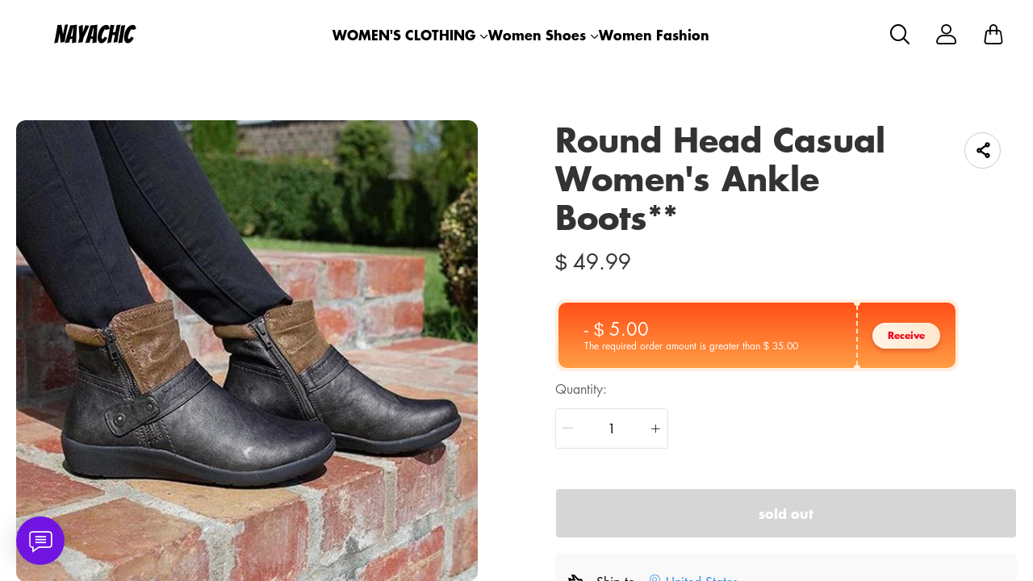

--- FILE ---
content_type: text/html; charset=UTF-8
request_url: https://www.nayachic.com/products/round-head-casual-womens-ankle-boots/
body_size: 14465
content:
<!doctype html>
<html lang="en">
<head>
    <meta charset="utf-8">
    <meta http-equiv="X-UA-Compatible" content="IE=edge">
    <meta name="viewport" content="width=device-width,initial-scale=1,minimum-scale=1,maximum-scale=1,user-scalable=no">
    <link rel="icon" href="/media/6/ico/2023/09/22/f5cb5254775996e7a630005f46e618db.ico">

    <title>Round Head Casual Women's Ankle Boots**</title>
<meta name="keywords" content="">
<meta name="description" content="">
    <link rel="alternate" hreflang="en" href="https://www.nayachic.com/products/round-head-casual-womens-ankle-boots" />
<link rel="canonical" href="https://www.nayachic.com/products/round-head-casual-womens-ankle-boots" />
    <meta property="og:site_name" content="NAYACHIC" >
<meta property="og:url" content="https://www.nayachic.com/products/round-head-casual-womens-ankle-boots" >
<meta property="og:title" content="Round Head Casual Women's Ankle Boots**" >
<meta property="og:type" content="product" >
<meta property="og:image" content="https://img.weboor.com/product/6/image/2023/08/31/c68ae0d80cc097640a6ce9dc9a20b267.jpg" >
<meta property="og:price:amount" content="49.99" >
<meta property="og:price:currency" content="USD" >
<meta name="twitter:site" content="@">
<meta name="twitter:card" content="summary_large_image">
<meta name="twitter:title" content="Round Head Casual Women's Ankle Boots**">
    <script>window.config = {"attachment_url":"https:\/\/img.weboor.com","local_attachment_url":"https:\/\/www.nayachic.com\/media","base_url":"https:\/\/www.nayachic.com","api_base_url":"https:\/\/www.nayachic.com","public_url":"https:\/\/www.nayachic.com","debug":false};</script>
    <script>let protocol = location.protocol;  let config = window.config; if (config && protocol === 'https:') {for (let key in config) { if (config[key] && typeof config[key] === 'string' && config[key].match('^http://')) {config[key] = config[key].replace("http://", "https://"); }} window.config = config;}</script>

        <!-- Global site tag (gtag.js) - Google Analytics -->

<script>
window.dataLayer = window.dataLayer || [];
    function gtag(){dataLayer.push(arguments);}
gtag('js', new Date());

gtag('config', 'G-FHE53Z3E20');
gtag('config', 'G-FHE53Z3E20', {
    'currency': 'USD'
});
</script>        
                    <link rel="stylesheet" href="/dist/wap/static/public/Skeleton.css?v=2">
</head>
<body class="mybody mylang_en">

<div class="fec-skeleton" style="padding: 0;" >
    <div class="fec-skeleton__header pc">
        <div class="" style="display: flex;flex: 1">
            <div class="animation" style="margin-right: 15px;width: 25px;height: 25px;"></div>
            <div class="animation" style="margin-right: 15px;width: 25px;height: 25px;"></div>
            <div class="animation" style="margin-right: 15px;width: 25px;height: 25px;"></div>
            <div class="animation" style="margin-right: 15px;width: 25px;height: 25px;"></div>
        </div>
        <div class="pc" style="display: flex;width: 210px">
            <div class="animation" style="width: 100px;height: 25px;"></div>
            <div class="animation" style="width: 100px;margin-left: 10px;height: 25px;"></div>
        </div>
    </div>
    <div class="fec-skeleton__header pc" style="margin-top: 30px;justify-content: space-between;align-items: center">
        <div class="pc" style="width: 1px"></div>
        <div class="mobile" style="width: 110px">
            <div class="animation" style="width: 25px;height: 25px;"></div>
        </div>
        <div class="" style="width:50%;display: flex;justify-content: center">
            <div class="animation pc" style="width: 75px;margin-right: 14px;height: 22px"></div>
            <div class="animation pc" style="width: 75px;margin-right: 14px"></div>
            <div class="animation pc" style="width: 75px;margin-right: 14px"></div>
            <div class="animation pc" style="width: 75px;margin-right: 14px"></div>
            <div class="animation pc" style="width: 75px;margin-right: 14px"></div>
            <div class="animation mobile" style="width: 100px;height: 35px"></div>
        </div>
        <div class="" style="width: 110px;display: flex;justify-content: flex-end">
            <div class="animation pc" style="width: 25px;height: 25px;"></div>
            <div class="animation" style="margin-left: 15px;width: 25px;height: 25px;"></div>
            <div class="animation" style="margin-left: 15px;width: 25px;height: 25px;"></div>
        </div>
    </div>
    <div class="t-30 pc"></div>
    <div class="fec-skeleton__item" style="padding: 0;margin: 0;">
        <div class="animation fec-skeleton__item-detail" style="width: 48%;margin:0 auto;height: 400px;padding: 0 20px"></div>
        <div class="fec-skeleton__item-detail right" style="max-width:100%;width: 48%;margin:0 auto;height: 400px;padding: 0 20px">
            <div class="t-30 pc"></div>

            <div class="animation" style="width: 80%;height: 30px"></div>
            <div class="animation w-33 mt-10"></div>
            <div class="animation  t-30"></div>
            <div class="animation mt-10 mobile"></div>
            <div class="animation mt-10 " style="width: 40%"></div>
            <!--            <div class="animation t-30" ></div>-->
            <div class="animation t-30 mobile" style="min-height: 10px"></div>

            <div class="animation t-30" style="width: 45%;min-height: 20px"></div>
            <div class="animation t-30 pc" style="min-height: 80px"></div>
            <div class="animation mt-10 mobile" style="min-height: 80px"></div>
        </div>
    </div>
    <div class="fec-skeleton__header " style="margin-top: 30px">
        <div class="animation"></div>
        <div class="animation"></div>
        <div class="animation"></div>
    </div>
    <div class="fec-skeleton__item" style="margin-top: 40px">
        <div class="fec-skeleton__img animation" style="height: 300px">
        </div>
        <div class="fec-skeleton__img animation" style="height: 300px">
        </div>
        <div class="fec-skeleton__img animation" style="height: 300px">
        </div>
        <div class="fec-skeleton__img animation" style="height: 300px">
        </div>
    </div>
</div><div id="app">
</div>

<script defer="defer" src="/dist/wap/static/js/chunk-elementUI.js?v=510"></script>
<script defer="defer" src="/dist/wap/static/js/npm.core-js.js?v=510"></script>
<script defer="defer" src="/dist/wap/static/js/npm.babel-runtime.js?v=510"></script>

<script defer="defer" src="/dist/wap/static/js/npm.axios.js?v=510"></script>
<script defer="defer" src="/dist/wap/static/js/npm.vue.js?v=510"></script>
<script defer="defer" src="/dist/wap/static/js/npm.vue-router.js?v=510"></script>
<script defer="defer" src="/dist/wap/static/js/npm.vue-photo-preview.js?v=510"></script>
<script defer="defer" src="/dist/wap/static/js/62353.js?v=510"></script>
<script defer="defer" src="/dist/wap/static/js/app.js?v=510"></script>

<link href="/dist/wap/static/css/chunk-elementUI.css?v=510" rel="stylesheet">
<link href="/dist/wap/static/css/app.css?v=510" rel="stylesheet">



<link rel="preload" href="/dist/wap/static/js/drag_item_box.js?v=510" as="script">
<link rel="preload" href="/dist/wap/static/js/npm.swiper.js?v=510" as="script">
<link rel="preload" href="/dist/wap/static/js/npm.dom7.js?v=510" as="script">
<link rel="preload" href="/dist/wap/static/js/theme_b2c_las.js?v=510" as="script">
<link rel="preload" href="/dist/wap/static/js/theme_b2c_las_navbar.js?v=510" as="script">
<link rel="preload" href="/dist/wap/static/js/theme_b2c_las_footer.js?v=510" as="script">
<link rel="preload" href="/dist/wap/static/js/product.js?v=510" as="script">
<link rel="preload" href="/dist/wap/static/js/theme_b2c_las_product.js?v=510" as="script">


<link rel="preload" href="/dist/wap/static/css/drag_item_box.css?v=510" as="style">
<link rel="preload" href="/dist/wap/static/css/theme_b2c_las.css?v=510" as="style">
<link rel="preload" href="/dist/wap/static/css/theme_b2c_las_navbar.css?v=510" as="style">
<link rel="preload" href="/dist/wap/static/css/theme_b2c_las_footer.css?v=510" as="style">
<link rel="preload" href="/dist/wap/static/css/product.css?v=510" as="style">
<link rel="preload" href="/dist/wap/static/css/theme_b2c_las_product.css?v=510" as="style">
<script>
    window.baseData = {"googleMeasurementId":"G-FHE53Z3E20","facebookPixelIds":"","bingUetTagId":"","pinterestTagId":"2613238667238","tiktokTagId":"","isShareasaleJs":"","ggaffproId":"","default_theme":{"theme_id":57,"theme_identity":"theme_b2c_las"},"site_name":"NAYACHIC","mutilLangSetting":{"auto_change_by_browser_lang":2,"front_show_position":1},"addons":["autoblog","prodbtmodify","chatgpt","excelimport","tracking","siteseo","sitemap","shopify","scripttag","pinterest","notice","language","google","facebook","currency","cloudstorage","blog","bing","goseo","wechat","erpdianxiaomi","offlinepay","customfile","fileupload","fblogin","googlelogin","prodvideo","livechat","prodlistattr","excelimportdxm","wholesale","openapi","prodlabel","orderremark","blockaccess","autoreview","prodtwoimage","autoaddress","imgdataclear","webhook","prodshipping","autocurrency","virtualshipping","storesync","sitecloak","theme_b2c_las","securepay","emailrecall","thirdbuy","popup","fixedcart","variantimage","sizechart","notifications","b2cinquire","additionattr","gcookie","theme_b2c_ell","japancheckout","shopifyexport","proddescdiy","chatgpthelper","generatesku","cartlimit","cfsaas"],"payment_methods":["\/system\/payment\/paypal.svg"],"pageType":"product","shop_type":10,"shop_logo":{"logo":"\/common\/6\/image\/2023\/08\/31\/4b4dcb5db3f0d0a606aa11385fc580a7.png","default_admin_logo":"","default_logo":"\/system\/logo.png"},"currency":{"current_currency_code":"USD","current_currency_symbol":"$","is_currency_addons_enable":false,"front_show_position":"","shop_currency_list":[],"default_currency_code":"USD"},"language":{"current_language":"en","browser_lang_code":"en","translate_type":1,"shop_language_list":[]},"diy_config":{"global_config":{"hidden":true,"conventional":{"width":1600,"padding":20},"colors":{"primary":"#333333","background":"#FFFFFF","card_title":"#333333","card_product_title":"#212121","card_product_subtitle":"#666666","product_title":"#333333","text":"#666666","price":"rgba(119, 119, 119, 1)","original_price":"#999999","btn_primary_bg":"rgba(51, 51, 51, 1)","btn_primary_color":"#ffffff","btn_primary_border":"rgba(51, 51, 51, 1)","btn_minor_bg":"rgba(255,255,255,0)","btn_minor_color":"rgba(241, 90, 126, 1)","buy_now_bg_color":"#1A1423","buy_now_color":"#FFFFFF","add_to_cart_bg_color":"#EF476F","add_to_cart_color":"#FFFFFF","other_bg_color":"#1A1423","other_color":"#FFFFFF","score_color":"#EF476F","product_subtitle":"#333333","product_price":"#333333","product_original_price":"#999999","product_discount_tag":"#EB1F2E","collapse_title":"#333333","buy_now_border_color":"#1A1423","add_to_cart_border_color":"#EF476F","other_border_color":"#1A1423"},"font":{"family":{"navbar":{"id":25,"fontType":6,"name":"Futura","family":"Futura, sans-serif","weight":700,"style":"normal"},"common":{"id":25,"fontType":6,"name":"Futura","family":"Futura, sans-serif","weight":700,"style":"normal"}}},"products":{"supplementary":{"title":"","desc_text":"","img":"","lang_params":{"title":"","desc_text":""}},"supplementary_model":[]},"media":{"Instagram":"https:\/\/instagram.com","Facebook":"https:\/\/www.facebook.com","Twitter":"https:\/\/twitter.com","Pinterest":"https:\/\/pinterest.com","Youtube":"https:\/\/youtube.com","TikTok":"https:\/\/tiktok.com","LinkedIn":"https:\/\/www.linkedin.com","share_src":"","share_src_alt":"","lang_params":{"share_src_alt":[]},"VKontakte":"https:\/\/vk.com","Telegram":"https:\/\/telegram.org"},"sideBar":{"params":{"is_show":2,"email_value":"domain@126.com","phone_value":"18888888888","whatsapp_value":"18888888888","skype_value":"18888888888","wechat_value":"","wechat_value_alt":"","line_value":""},"lang_params":{"wechat_value_alt":[]}},"commonStyle":{"style":""}},"diy_header":{"cards":[{"id":"bulletin_board_0313","type":"bulletin_board","name":"\u516c\u544a\u680f","card":{"params":{"show_bulletin_board":"2","show_bulletin_type":"1","only_home_show_bulletin_board":"2","animation_duration":"12s","bulletin_board_color":"#FFFFFF","bulletin_board_background":"#000000"},"post":[],"lang_params":[]},"block":[{"id":"VHWzPfkvfPbEnTuAFWkMl","type":"bulletin_board_item","name":"\u516c\u544a\u4fe1\u606f","visible":2,"lang_params":{"text":[],"img_alt":[]},"params":{"text":" Register & Save! 15% OFF First-time Register","img":"","img_alt":"","bulletin_board_link":{"url_type":"","url_value":"","object_id":"","object_title":""}}},{"id":"Jvtj7YO1zmt-9Tzr8GB_4","type":"bulletin_board_item","name":"\u516c\u544a\u4fe1\u606f","visible":2,"lang_params":{"text":[],"img_alt":[]},"params":{"text":"20% OFF on orders $1000+ \u301020OFF\u3011","img":"","img_alt":"","bulletin_board_link":{"url_type":"","url_value":"","object_id":"","object_title":""}}}]},{"id":"t-0426","type":"navbar","name":"\u5bfc\u822a\u680f","position":"top","card":{"params":{"nav_full":"1","navbar_width":"1600","logo_show_type":"1","pc_logo_height":60,"mobile_logo_height":34,"show_inquiry":1,"show_search":1,"show_mine":1,"logo_alt":"","is_fixed":"1","btn_text1":"","btn_text2":"","btn_radius":1,"nav_logo_path":"","nav_logo_alt":"","nav_logo_path2":"","nav_logo_alt2":"","button_link1":{"url_type":"","url_value":"","object_id":"","object_title":""},"button_link2":{"url_type":"","url_value":"","object_id":"","object_title":""},"btn_text1_border":"#2169EE","btn_text1_bg":"#2169EE","btn_text1_color":"#FFFFFF","btn_text2_border":"#FFFFFF","btn_text2_bg":"#FFFFFF","btn_text2_color":"#2169EE","menu_color":"#FFFFFF","menu_background":"rgba(255,255,255,0)","menu_active_color":"#676767","menu_active_border_color":"#f60","menu_fixed_color":"#000000","menu_fixed_background":"#FFFFFF","menu_fixed_active_color":"#00a7ff","menu_fixed_active_border_color":"#FFFFFF","fixed_btn_text1_border":"#2169EE","fixed_btn_text1_bg":"#2169EE","fixed_btn_text1_color":"#FFFFFF","fixed_btn_text2_border":"#2169EE","fixed_btn_text2_bg":"#FFFFFF","fixed_btn_text2_color":"#2169EE","p_padding_t":"20","p_padding_b":20,"p_padding_l":"20","p_padding_r":"20","m_padding_t":"18","m_padding_b":"18","m_padding_l":"10","m_padding_r":"10","submenu_color":"#676767","submenu_active_color":"#333333","submenu2_color":"#333333","instagram":{"link":"https:\/\/instagram.com","show":"2"},"facebook":{"link":"https:\/\/www.facebook.com","show":"2"},"twitter":{"link":"https:\/\/twitter.com","show":"2"},"pinterest":{"link":"https:\/\/pinterest.com","show":"2"},"youtube":{"link":"https:\/\/youtube.com","show":"2"},"tiktok":{"link":"https:\/\/tiktok.com","show":"2"},"linkedIn":{"link":"https:\/\/www.linkedin.com","show":"2"}},"lang_params":{"nav_logo_alt":[],"nav_logo_alt2":[],"categories":[],"btn_text1":[],"btn_text2":[]},"post":[{"type":"menu","param":{"id":1,"title":"\u9876\u90e8\u5bfc\u822a\u83dc\u5355","editId":13},"data":[{"id":78,"menu_id":13,"name":"WOMEN'S CLOTHING","parent_id":0,"url_type":0,"url_value":"","open_new":2,"level":1,"position":0,"child":[{"id":50,"menu_id":13,"name":"Tops","parent_id":78,"url_type":2,"url_value":"\/collections\/tops","open_new":2,"level":2,"position":0,"child":[]},{"id":53,"menu_id":13,"name":"V-neck Shirt","parent_id":78,"url_type":2,"url_value":"\/collections\/v-neck-shirt","open_new":2,"level":2,"position":1,"child":[]},{"id":54,"menu_id":13,"name":"Sweater","parent_id":78,"url_type":2,"url_value":"\/collections\/sweater","open_new":2,"level":2,"position":2,"child":[]},{"id":55,"menu_id":13,"name":"Long Coat","parent_id":78,"url_type":2,"url_value":"\/collections\/long-coat","open_new":2,"level":2,"position":3,"child":[]},{"id":56,"menu_id":13,"name":"Jacket","parent_id":78,"url_type":2,"url_value":"\/collections\/jacket","open_new":2,"level":2,"position":4,"child":[]},{"id":52,"menu_id":13,"name":"Women Dress","parent_id":78,"url_type":2,"url_value":"\/collections\/women-dress","open_new":2,"level":2,"position":5,"child":[]},{"id":51,"menu_id":13,"name":"Dresses","parent_id":78,"url_type":2,"url_value":"\/collections\/dresses","open_new":2,"level":2,"position":6,"child":[]}]},{"id":48,"menu_id":13,"name":"Women Shoes","parent_id":0,"url_type":2,"url_value":"\/collections\/women-shoes","open_new":2,"level":1,"position":1,"child":[{"id":49,"menu_id":13,"name":"Women Sandals","parent_id":48,"url_type":2,"url_value":"\/collections\/women-sandals","open_new":2,"level":2,"position":0,"child":[]},{"id":79,"menu_id":13,"name":"Boots","parent_id":48,"url_type":2,"url_value":"\/collections\/boots","open_new":2,"level":2,"position":1,"child":[]}]},{"id":327,"menu_id":13,"name":"Women Fashion","parent_id":0,"url_type":2,"url_value":"\/collections\/women-fashion","open_new":2,"level":1,"position":2,"child":[]}]}]},"block":[]}]},"diy_content":{"cards":[{"type":"product_detail","id":"coqsh3IK75K1Lnq_aTtOp","name":"\u5546\u54c1\u8be6\u60c5","className":"product","card":{"params":{"describe_position":"down","share":{"facebook":1,"twitter":1,"pinterest":1,"Instagram":1,"Youtube":1,"TikTok":1,"linkedin":1,"vk":1,"line":1},"recommend_show":1,"recommend_title":"You May Also Like","height_type":"medium","show_subtitle":2,"titleRows":"2","text_align":"center","recommend_number":3,"recommend_position":1,"discount_show":2,"discounts_price":2,"sku_show":2,"save_show":1,"stock_show":1,"selected_default":1,"addToCArd_click_type":"right_drawer","img_show_type":1,"addToCArd_show":1,"buyNow_show":1,"custom_button_show":2,"custom_button_text":{"name":"Button Name","lang_params":[]},"custom_button_link":{"url_type":"","url_value":"","object_id":"","object_title":""},"custom_button_target":2,"swatches_show":2,"text":"","tab_position":"center","content_align":1,"pc_src":"","pc_src_alt":"","mobile_src":"","mobile_src_alt":"","show_discount_tag":2,"specification_type":1,"product_description_expands":1},"lang_params":{"recommend_title":[],"text":[],"pc_src_alt":[],"mobile_src_alt":[]},"post":[{"type":"custom_page","param":{"id":"","title":""},"data":[]},{"type":"custom_page","param":{"id":"","title":""},"data":[]},{"type":"custom_page","param":{"id":"","title":""},"data":[]}]}}]},"diy_footer":{"cards":[{"id":"b-0131","type":"footer","name":"\u9875\u5c3e","position":"bottom","lang_params":{"copyright":[],"other_info":[],"expressEntrance1":[]},"params":{"copyright":"@nayachic","other_info":"","background":"#F2F2F2","text_color":"rgba(102, 102, 102, 1)","title_color":"#272727","expressEntrance_color":"#46474a","expressEntrance":[{"name":"","link":{"url_type":"","url_value":"","object_id":"","object_title":""}}],"show_pay_icon":1},"post":[],"block":[{"id":"Gk9vyLCv0Kwvx6Cz_PEgd","type":"menu_link","name":"SUPPORT","visible":1,"lang_params":{"title":[]},"params":{"title":"CUSTOMER SERVICE"},"post":[{"type":"menu","param":{"id":5,"title":"CUSTOMER SERVICE","editId":121},"data":[{"id":295,"menu_id":121,"name":"Contact Us","parent_id":0,"url_type":6,"url_value":"\/pages\/contact-us","open_new":2,"level":1,"position":0,"child":[]},{"id":296,"menu_id":121,"name":"Returns policy","parent_id":0,"url_type":6,"url_value":"\/pages\/returns-policy","open_new":2,"level":1,"position":1,"child":[]},{"id":297,"menu_id":121,"name":"Shipping Policy","parent_id":0,"url_type":6,"url_value":"\/pages\/shipping-policy","open_new":2,"level":1,"position":2,"child":[]}]}]},{"id":"b27dm1F4WwgKK5x5ry9W2","type":"menu_link","name":"SUPPORT","visible":1,"lang_params":{"title":[]},"params":{"title":"COMPANY INFO"},"post":[{"type":"menu","param":{"id":4,"title":"COMPANY INFO","editId":120},"data":[{"id":292,"menu_id":120,"name":"About US","parent_id":0,"url_type":6,"url_value":"\/pages\/about-us","open_new":2,"level":1,"position":0,"child":[]},{"id":293,"menu_id":120,"name":"Privacy Policy","parent_id":0,"url_type":6,"url_value":"\/pages\/privacy-policy","open_new":2,"level":1,"position":1,"child":[]},{"id":294,"menu_id":120,"name":"Terms Of Service","parent_id":0,"url_type":6,"url_value":"\/pages\/terms-of-service","open_new":2,"level":1,"position":2,"child":[]}]}]},{"id":"ygCXst_RBU8ArAE7YG4x4","type":"email","name":"Newsletter","visible":1,"lang_params":{"title":[],"message":[],"logo_alt":""},"params":{"title":"","message":"Newsletter","input_bg":"rgba(255, 255, 255, 0)","input_border":"rgba(218, 218, 218, 1)","input_color":"#333333","input_btn_bg":"rgba(218, 218, 218, 1)","input_btn_color":"#333333","message_color":"#666666","logo_url":"","logo_alt":"","input_btn_active_bg":"#333333"}}]}]}},"google_conversion":false,"facebook_trace":[],"google_trace":true,"bing_trace":false,"pinterest_trace":true,"tiktok_trace":false,"shareasale_trace":false,"site_lang":{"contact_us":"contact us","message_submit":"submit","message_max":"Message of up to {{count}} characters","enter_message":"Please enter a message","message_submit_success":"Your message has been submitted. We will respond to any pre-sales and after-sales questions within <i style='color: #F56C6C'> 24 hours <\/i>. Thanks for your feedback.","Add_to_cart":"Add to cart","Buy_now":"Buy it now","quick_add":"Quick add","added_to_your_cart":"Add to your cart!","add":"Add to","captcha":"Verification code","inquire_captcha":"please enter verification code","captcha_error":"Incorrect verification code","tax":"taxes","commodity_discount":"{{number}} OFF","View":"View","Ship_to":"place of delivery","currency":"currency","language":"language","save":"save","search_by_products":"Search product","ok":"OK","Return":"return","Send":"send","Cancel":"Cancel","Subscribe":"Subscribe to your email to get the latest event discount codes and order logistics updates","Confirm":"confirm","Select_address":"Select an address from your address book","view_all":"View All","email_success":"Thanks for subscribing! We will send the news to your inbox.","email_error":"You have already subscribed to this email.","subscribe":"subscription","home":"Home page","search":"search","mine":"Personal center","cart":"shopping cart","cart_is_empty":"Your shopping cart is empty","login":"Log in","Account":"Account","register":"register","back":"return","My_order":"My Order","View_orders":"check order","order_tracking":"order tracking","Order_id":"order number","Address_book":"Address Book","Log_out":"Sign out","Email_Tip":"Please input the email address","Email_Error":"Please input the correct email address","Collection_total":"{{count}} items","Collection_select":"filter","Collection_sort":"sort","Reset":"reset","Selected":"selected","In_stock":"In stock","Out_of_stock":"out of stock","From":"from","To":"to","Clear_all":"Clear All","Filtering_and_sorting":"Filter and sort","Apply":"Apply","No_product_found":"No product found","Use_clear_all":"Use fewer filters or clear all filters","Matches":"{{count}} <span> matching<\/span>","Product":"Product","Products":"{{count}} items","Sold_out":"sold out","Sold_out_tip":"The product is out of stock, please purchase again","Qty":"quantity","Subtotal":"Subtotal","Discount":"Discount","Continue_shopping":"continue shopping","Logout":"Sign out","Email_or_phone":"Email or phone","Save_information":"Save this information for next time.","Verification_code":"Verification code","price":"price","vendor":"supplier","availability":"condition","recommend":"recommend","price_low_to_high":"Price from low to high","price_high_to_low":"Prices from high to low","latest_in":"up to date","total_sales_high_to_low":"highest sales volume","Email":"Email","Request_valid_email":"please enter your vaild email","Phone":"Telephone","Address":"Address","Name":"Name","Enter_name":"Please type in your name","First_name":"First name","Last_name":"Last name","Apartment":"Apartment, suite, etc.","City":"City","Area":"district","Country":"Country\/Region","Province":"Province","Company":"company","Postal_code":"Postal code","Area_code":"area code","Set_default":"set as the default address","email_tip":"Please enter your email address.","email_error_tip":"Please enter a valid email address.","Total_price":"total price","Total":"Total","follow":"Follow us","Shopping_cart":"shopping cart","Price":"price","Remove":"delete","Tip":"Shipping costs and taxes are calculated at checkout. Orders will be processed with <b>{{currency}}<\/b>","we_accept":"we accept","Removed_tip":"The product has been deleted, please purchase again","Withdraw_tip":"The product has been sold out, please purchase again","Updated_tip":"Product information has been updated, please purchase again","Empty":"Your shopping cart is still empty","Check_out":"Checkout","View_Cart":"View Cart","The_product_is_not_available":"This product is not available","The_product_is_already_sold_out":"This product has been sold out","Cart_exist_qty_1":"A total of {{cart_exist_qty}} items are in your shopping cart","Cart_exist_qty_2":"You can only add {{variant_qty}} items to your cart","Add_to_cart_fail":"Add to cart failed","Add_to_cart_success":"Add to Cart successful","Not_found_title":"oops!","Not_found_tips":"Sorry, the page you are looking for cannot be found.","Not_found_button":"continue shopping","be_the_first_write_review":"Be the first to write a review","your_name":"your name","body_of_review":"Body of Review","required_review":"Please enter the comment content","photos":"Photos (max 5)","max_photo_tip":"Up to 5 photos can be uploaded","post":"Post","review_post_failed":"Failed to submit comment","require_purchased":"Only customers who purchased this product can leave a review.","thanks_post_review":"Your comment has been submitted successfully!","score":"score","product_reviews":"Product Reviews","with_photos":"With Photos","reviews":"Reviews","reviews_sort":"Sort By","most_recent":"Most Recent","highest_rating":"highest score","most_helpful":"most helpful","review_helpful":"Was this review helpful?","customer_reviews":"Customer Reviews","based_reviews":"Based on {{N}} comments","write_review":"Write a Review","no_reviews_yet":"There are no comments yet. Be the first to review this product.","copy_link":"copy Link","share":"share","Product_description":"Product Description","Marketing_inventory_1":"Only <i> {{qty}} <\/i> items left in stock","Marketing_inventory_2":"<i> {{qty}} <\/i> items left in stock","Limit_activities":"Limit discounts! Countdown","Day":"Day","Coupon_extra":"No threshold","Coupon_over":"The required order amount is greater than {{money}}","Coupon_items":"Need to purchase more than {{number}} items","Coupon_get":"receive","Coupon_name":"coupon","Coupon_copy":"Copy coupon code","Coupon_copy_success":"Copied successfully, used at checkout","base_select":"Select","base_submit":"Submit","base_your_account_email_not_exist":"Your account email does not exist","message":"Message","insurance_fee":"Insurance","current_tip":"Tip","base_commodity_property":"Product attributes","russian_national_tips":"You are a Russian customer, the website is redirecting to the Russian website.","verified_purchase":"Confirm purchase","base_collections":"Collections","base_collections_product":"Product album (all products)","load_more":"Load more","selective_purchase":"Purchase products","share_your_story":"Share your story","base_write_a_review":"Write a review","base_shop_now":"Purchase products","base_score":"Rating","product_sku":"Product SKU","your_review":"Your review","your_review_tips":"Are you satisfied with the product you purchased? You can tell from the quality, style, material, etc.","click_here_to_upload":"Click to upload","add_photos":"Add photo","base_thanks_post_review":"Thank you for your comment!","base_review_post_failed":"Comment submission failed","base_required_review_img_tip":"Upload at least one photo","video_playing_in_picture_in_picture":"Video is playing in picture-in-picture mode","download_file":"Download file","the_email_has_been_sent":"Email has been sent, please download the file in your mailbox","record_blank":"Record is empty","customize_now":"Customize now","customize":"Customize","submitted":"Submitted","custom_info":"Customized Information","texts":"Text","custom_effects":"Custom effect","custom_picture":"Custom image","requires_custom_information":"Custom information is required","must_fill_in":"Required","required_option":"Required","previous_article":"Previous article","next_article":"Next article","base_review":"Review","seckill_countdown":"Countdown","seckill_day":"Day","sec_percentage_sold":"{{i_i_percentage}} for sale","base_option":"Options","base_add_card":"Add card","base_move_card_top":"Move to previous position","base_move_card_bottom":"Move to next position","base_copy":"Copy","base_hide":"Hide","base_delete":"Delete","base_sure_delete":"Are you sure to delete this component?","base_confirm":"Confirm","base_cancel":"Cancel","base_based_reviews":"Based on {{N}} comments","base_generate_qr_code":"Generate QR code","base_commodity_qr_code":"Product QR code","base_copy_link_success":"Link copied successfully","initial_lot_quantity":"{{num_ber}} pieces minimum batch","number_piece":"{{num_ber}} pieces","gck_accept":"Accept","gck_refuse":"Reject","related_categories":"Related categories","active_filters":"Selected filters","base_filter":"Filter","base_clear_all":"Clear all","base_reset":"Reset","base_done":"Complete","base_sort_by":"Sort","base_price":"Price","base_monthly_sales":"Monthly sales","base_representative_sample":"Repurchase rate","base_synthesis":"Comprehensive","base_see_more":"View more","base_see_less":"View less","base_wishlist":"Wish list","base_share":"Share collection","copy_share_link":"Copy sharing link","share_to_facebook":"Share to facebook","share_to_x":"Share to X","share_to_pinterest":"Share to Pinterest","share_to_email":"Share to Email","share_to_whatsapp":"Share to WhatsApp","go_to_wishlist":"Go to Wishlist","add_new_list":"Add to list","edit_name":"Edit name","delete_this_list":"Delete this list?","favorites_name":"Wishlist name","list_is_empty":"This list is empty","base_move":"Move","my_wishlist":"My Wishlist","check_out_my_lovely_items":"See my favorites","base_tech_specs":"Technical specifications","frequently_bought_together":"Items often bought with this item","save_money_buying_these_products_together":"Buy these items together to save money","add_selected_to_cart":"Add selection to cart","this_item":"Current item","chose_options":"Select options","customer_photos":"Customer photo","upload_attachment":"Attachments","additional_specifications":"Additional attributes","required_field":"This is a required field","least_choose":"Please select at least {{number}} options","no_selection":"No selection","attr_customization_fee":"Customization fee","attr_subtotal":"Total price","attr_size":"Size","bust":"Chest","waist":"Waist","hips":"Hip","hollow_to_hem":"Skirt length","free":"Free","size_specification":"Size specification","minimum_size_range":"Minimum size range is: {{i_i_scope}}","maximum_size_range":"Maximum size range is: {{i_i_scope}}","send_successfully":"Your quotation has been sent successfully. We will contact you shortly.","send_message":"Send a message","phone_tip":"Please enter phone number","inquire_message_tip":"Please enter message information","inquire_message":"message","inquire_now":"get a quote","get_quote":"get a quote","complete_contact_form":"If you have any questions about our product range or services, please fill out the contact form below and we will be in touch promptly","coupon_copy":"Copy discount code","coupon_copy_success":"Copied successfully, used at checkout","third_buy_copy":"copy","third_buy_coupon_copy_success":"Copied successfully","third_buy_coupon_is_invalid":"Sorry, the coupon is invalid","third_buy_enter_first_name":"Please enter name","third_buy_enter_last_name":"Please enter last name","ac_your_location":"Your location is set to <span>{{country}}<\/span>","ac_shop_currency":"Shop with {{currency}}","ac_get_shipping_options":"Get shipping options for {{country}}","ac_continue":"continue","ac_cancel":"Cancel","ac_change_location":"Change country","ps_no_matching_shipping":"There are no matching shipping methods for the selected country or region.","ps_ships_to":"Ship to","ps_apply":"application","ps_please_select_state_province":"Please select a state\/province"},"review_config":{"status":1,"product_show_type":1,"collection_show_type":1},"addons_config":[],"captcha":{"register_account":2,"contacts":2,"b2c_inquire":2,"b2b_inquire":2,"b2b_inquire_sheet":2},"js_version":"510","wechat_share":null,"notifications":"","popups":[],"py_info":{"trust":[],"security":{"all":"","current":"","g_config":{"title":"","icon":"","color":"","popup_status":"","popup_description":"","popup_title_text":"","popup_copywriting":"","popup_detail_show":"","popup_detail_show_a":"","popup_detail_show_url":""}}},"show_info":{"out_stock_show_price":1,"description_show_image_type":1,"description_show_merge_image_type":1},"product_labels":[],"order_guest_query":1,"autocurrency":"","prodshipping_status":true,"blog_articles":{"show_author":1,"show_date":1},"blockaccess":false,"gckooie":"","rebate":"","product_no_handle_redirect_home":1,"proddescdiy_status":2,"goaffpro_status":false,"aliylbbrecommend_status":false,"image_search_status":false,"1688_image_search":false,"country_re_dit":false,"prodfavorite":false,"colorcard_info":false,"collvariantimage":false,"block_price":false,"download_file_type":1,"searchbar":false,"prodviewed":false,"atmosphere":false,"referrerpolicy":2};
    window.pageData = {"product":{"id":11905,"handle":"round-head-casual-womens-ankle-boots","spu":"7596654854396","title":"Round Head Casual Women's Ankle Boots**","status":2,"availability":2,"sub_title":"","body_html":"Nayachic \ud83c\udf81Buy 3 get 10% off code: 10off\n<div class=\"pro_detail_content\">\n<strong style=\"box-sizing: border-box; font-weight: bold; font-style: normal; font-variant-ligatures: normal; font-variant-caps: normal; letter-spacing: normal; orphans: 2; text-align: start; text-indent: 0px; text-transform: none; white-space: normal; widows: 2; word-spacing: 0px; -webkit-text-stroke-width: 0px; text-decoration-style: initial; text-decoration-color: initial; margin: 0px; padding: 0px; border: 0px; font-variant-numeric: inherit; font-variant-east-asian: inherit; font-stretch: inherit; font-size: 18px; line-height: inherit; font-family: Helvetica, sans-serif; color: rgb(17, 17, 17); background-color: rgb(255, 255, 255);\"><span style=\"box-sizing: border-box; margin: 0px; padding: 0px; border: 0px; font-style: inherit; font-variant: inherit; font-weight: inherit; font-stretch: inherit; font-size: inherit; line-height: inherit; font-family: inherit; color: rgb(255, 255, 255);\"><span style=\"box-sizing: border-box; margin: 0px; padding: 0px; border: 0px; font-style: inherit; font-variant: inherit; font-weight: inherit; font-stretch: inherit; font-size: inherit; line-height: inherit; font-family: inherit; background-color: rgb(102, 51, 153);\"><strong style='box-sizing: border-box; font-weight: bold; margin: 0px; padding: 0px; border: 0px; font-style: normal; font-variant-ligatures: normal; font-variant-caps: normal; font-variant-numeric: inherit; font-variant-east-asian: inherit; font-stretch: inherit; font-size: 18px; line-height: inherit; font-family: \"sans serif\", tahoma, verdana, helvetica; letter-spacing: normal; orphans: 2; text-align: start; text-indent: 0px; text-transform: none; white-space: normal; widows: 2; word-spacing: 0px; -webkit-text-stroke-width: 0px; text-decoration-style: initial; text-decoration-color: initial; color: rgb(0, 0, 0); background-color: rgb(255, 255, 255);'><strong style=\"box-sizing: border-box; font-weight: bold; margin: 0px; padding: 0px; border: 0px; font-style: normal; font-variant-ligatures: normal; font-variant-caps: normal; font-variant-numeric: inherit; font-variant-east-asian: inherit; font-stretch: inherit; font-size: 18px; line-height: inherit; font-family: Helvetica, sans-serif; color: rgb(17, 17, 17); letter-spacing: normal; orphans: 2; text-align: start; text-indent: 0px; text-transform: none; white-space: normal; widows: 2; word-spacing: 0px; -webkit-text-stroke-width: 0px; text-decoration-style: initial; text-decoration-color: initial; background-color: rgb(255, 255, 255);\"><strong style=\"box-sizing: border-box; font-weight: bold; font-style: normal; font-variant-ligatures: normal; font-variant-caps: normal; letter-spacing: normal; orphans: 2; text-align: start; text-indent: 0px; text-transform: none; white-space: normal; widows: 2; word-spacing: 0px; -webkit-text-stroke-width: 0px; text-decoration-style: initial; text-decoration-color: initial; margin: 0px; padding: 0px; border: 0px; font-variant-numeric: inherit; font-variant-east-asian: inherit; font-stretch: inherit; font-size: 18px; line-height: inherit; font-family: Helvetica, sans-serif; color: rgb(17, 17, 17); background-color: rgb(255, 255, 255);\"><strong style=\"box-sizing: border-box; font-weight: bold; margin: 0px; padding: 0px; border: 0px; font-style: normal; font-variant-ligatures: normal; font-variant-caps: normal; font-variant-numeric: inherit; font-variant-east-asian: inherit; font-stretch: inherit; font-size: 18px; line-height: inherit; font-family: Helvetica, sans-serif; color: rgb(17, 17, 17); letter-spacing: normal; orphans: 2; text-align: start; text-indent: 0px; text-transform: none; white-space: normal; widows: 2; word-spacing: 0px; -webkit-text-stroke-width: 0px; text-decoration-style: initial; text-decoration-color: initial; background-color: rgb(255, 255, 255);\"><strong style=\"box-sizing: border-box; font-weight: bold; margin: 0px; padding: 0px; border: 0px; font-style: normal; font-variant-ligatures: normal; font-variant-caps: normal; font-variant-numeric: inherit; font-variant-east-asian: inherit; font-stretch: inherit; font-size: 18px; line-height: inherit; font-family: Helvetica, sans-serif; color: rgb(17, 17, 17); letter-spacing: normal; orphans: 2; text-align: left; text-indent: 0px; text-transform: none; white-space: normal; widows: 2; word-spacing: 0px; -webkit-text-stroke-width: 0px; background-color: rgb(255, 255, 255); text-decoration-style: initial; text-decoration-color: initial;\"><strong style=\"box-sizing: border-box; font-weight: bold; margin: 0px; padding: 0px; border: 0px; font-style: normal; font-variant-ligatures: normal; font-variant-caps: normal; font-variant-numeric: inherit; font-variant-east-asian: inherit; font-stretch: inherit; font-size: 18px; line-height: inherit; font-family: Helvetica, sans-serif; color: rgb(17, 17, 17); letter-spacing: normal; orphans: 2; text-align: start; text-indent: 0px; text-transform: none; white-space: normal; widows: 2; word-spacing: 0px; -webkit-text-stroke-width: 0px; text-decoration-style: initial; text-decoration-color: initial; background-color: rgb(255, 255, 255);\"><span style='box-sizing: border-box; font-family: \"Work Sans\", sans-serif; font-size: 16px; font-style: normal; font-variant-ligatures: normal; font-variant-caps: normal; font-weight: 400; letter-spacing: normal; orphans: 2; text-indent: 0px; text-transform: none; white-space: normal; widows: 2; word-spacing: 0px; -webkit-text-stroke-width: 0px; text-decoration-style: initial; text-decoration-color: initial; text-align: start; background-color: rgb(248, 248, 248); color: rgb(0, 0, 0);'><strong style=\"box-sizing: border-box; font-weight: bold;\"><span style=\"box-sizing: border-box; font-size: 18px;\"><span style=\"box-sizing: border-box; font-family: Verdana, Geneva, sans-serif;\"><\/span><\/span><\/strong><\/span><\/strong><\/strong><\/strong><\/strong><\/strong><\/strong><\/span><\/span><\/strong>\n<p style=\"box-sizing: border-box; margin: 0px 0px 10px; color: rgb(0, 0, 0); font-family: Slate, sans-serif; font-size: 14px; font-style: normal; font-variant-ligatures: normal; font-variant-caps: normal; font-weight: 400; letter-spacing: normal; orphans: 2; text-align: start; text-indent: 0px; text-transform: none; white-space: normal; widows: 2; word-spacing: 0px; -webkit-text-stroke-width: 0px; text-decoration-style: initial; text-decoration-color: initial; background-color: rgb(255, 255, 255);\"><span style=\"box-sizing: border-box; color: rgb(192, 57, 43);\"><span style=\"box-sizing: border-box; font-size: 20px;\"><span style=\"box-sizing: border-box; font-family: Arial, Helvetica, sans-serif;\"><strong style=\"box-sizing: border-box; font-weight: bold;\"><\/strong><\/span><\/span><\/span><br style=\"margin: 0px; color: rgb(109, 109, 109); font-family: Montserrat; font-size: 12px; font-style: normal; font-variant-ligatures: normal; font-variant-caps: normal; font-weight: 400; letter-spacing: normal; orphans: 2; text-align: start; text-indent: 0px; text-transform: none; white-space: normal; widows: 2; word-spacing: 0px; -webkit-text-stroke-width: 0px; text-decoration-style: initial; text-decoration-color: initial;\">\n<br style=\"margin: 0px; color: rgb(109, 109, 109); font-family: Montserrat; font-size: 12px; font-style: normal; font-variant-ligatures: normal; font-variant-caps: normal; font-weight: 400; letter-spacing: normal; orphans: 2; text-align: start; text-indent: 0px; text-transform: none; white-space: normal; widows: 2; word-spacing: 0px; -webkit-text-stroke-width: 0px; text-decoration-style: initial; text-decoration-color: initial;\">\n<img src=\"https:\/\/wxalbum-10001658.image.myqcloud.com\/wxalbum\/264897\/20200106163646\/5bb310ac11ee3e53ff6cec2578fd8f5e.jpg\" style='margin: 0px; border: 0px none; max-width: 100%; font-style: normal; font-variant-ligatures: normal; font-variant-caps: normal; font-weight: 400; letter-spacing: normal; orphans: 2; text-align: start; text-indent: 0px; text-transform: none; white-space: normal; widows: 2; word-spacing: 0px; -webkit-text-stroke-width: 0px; text-decoration-style: initial; text-decoration-color: initial; font-size: 22px; box-sizing: border-box; height: auto; background-color: rgb(255, 255, 255); color: rgb(51, 51, 51); font-family: sans-serif, Arial, Verdana, \"font-size:13px;\";'><br style='margin: 0px; font-style: normal; font-variant-ligatures: normal; font-variant-caps: normal; font-weight: 400; letter-spacing: normal; orphans: 2; text-align: start; text-indent: 0px; text-transform: none; white-space: normal; widows: 2; word-spacing: 0px; -webkit-text-stroke-width: 0px; text-decoration-style: initial; text-decoration-color: initial; font-size: 22px; box-sizing: border-box; background-color: rgb(255, 255, 255); color: rgb(51, 51, 51); font-family: sans-serif, Arial, Verdana, \"font-size:13px;\";'>\n<img src=\"https:\/\/395bdad551.decorateflower.com\/media\/product\/6\/image\/2023\/08\/31\/f168feafda45a812a929162ed05ea786.png\" style='margin: 0px; border: 0px none; max-width: 100%; font-style: normal; font-variant-ligatures: normal; font-variant-caps: normal; font-weight: 400; letter-spacing: normal; orphans: 2; text-align: start; text-indent: 0px; text-transform: none; white-space: normal; widows: 2; word-spacing: 0px; -webkit-text-stroke-width: 0px; text-decoration-style: initial; text-decoration-color: initial; font-size: 22px; box-sizing: border-box; height: auto; background-color: rgb(255, 255, 255); color: rgb(51, 51, 51); font-family: sans-serif, Arial, Verdana, \"font-size:13px;\";'><\/p>\n\n<p class=\"p\" style=\"box-sizing: border-box; margin: 0pt 0pt 11.25pt; color: rgb(0, 0, 0); font-family: Slate, sans-serif; font-size: 14px; font-style: normal; font-variant-ligatures: normal; font-variant-caps: normal; font-weight: 400; letter-spacing: normal; orphans: 2; text-align: start; text-indent: 0px; text-transform: none; white-space: normal; widows: 2; word-spacing: 0px; -webkit-text-stroke-width: 0px; text-decoration-style: initial; text-decoration-color: initial; background-color: rgb(255, 255, 255); border: 0px; padding: 0pt; max-width: 100%;\"><strong style=\"box-sizing: border-box; font-weight: bold; font-style: normal; font-variant-ligatures: normal; font-variant-caps: normal; letter-spacing: normal; orphans: 2; text-align: start; text-indent: 0px; text-transform: none; white-space: normal; widows: 2; word-spacing: 0px; -webkit-text-stroke-width: 0px; text-decoration-style: initial; text-decoration-color: initial; margin: 0px; padding: 0px; border: 0px; font-variant-numeric: inherit; font-variant-east-asian: inherit; font-stretch: inherit; font-size: 18px; line-height: inherit; font-family: Helvetica, sans-serif; color: rgb(17, 17, 17); background-color: rgb(255, 255, 255);\"><strong style=\"box-sizing: border-box; font-weight: bold; font-style: normal; font-variant-ligatures: normal; font-variant-caps: normal; letter-spacing: normal; orphans: 2; text-align: start; text-indent: 0px; text-transform: none; white-space: normal; widows: 2; word-spacing: 0px; -webkit-text-stroke-width: 0px; text-decoration-style: initial; text-decoration-color: initial; margin: 0px; padding: 0px; border: 0px; font-variant-numeric: inherit; font-variant-east-asian: inherit; font-stretch: inherit; font-size: 18px; line-height: inherit; font-family: Helvetica, sans-serif; color: rgb(17, 17, 17); background-color: rgb(255, 255, 255);\"><span style=\"box-sizing: border-box; margin: 0px; padding: 0px; border: 0px; font-style: inherit; font-variant: inherit; font-weight: inherit; font-stretch: inherit; font-size: inherit; line-height: inherit; font-family: inherit; color: rgb(255, 255, 255);\"><span style=\"box-sizing: border-box; margin: 0px; padding: 0px; border: 0px; font-style: inherit; font-variant: inherit; font-weight: inherit; font-stretch: inherit; font-size: inherit; line-height: inherit; font-family: inherit; background-color: rgb(102, 51, 153);\"><strong style='box-sizing: border-box; font-weight: bold; margin: 0px; padding: 0px; border: 0px; font-style: normal; font-variant-ligatures: normal; font-variant-caps: normal; font-variant-numeric: inherit; font-variant-east-asian: inherit; font-stretch: inherit; font-size: 18px; line-height: inherit; font-family: \"Work Sans\", sans-serif; letter-spacing: normal; orphans: 2; text-indent: 0px; text-transform: none; white-space: normal; widows: 2; word-spacing: 0px; -webkit-text-stroke-width: 0px; text-decoration-style: initial; text-decoration-color: initial; color: rgb(105, 114, 123); text-align: left; background-color: rgb(255, 255, 255);'><strong style=\"box-sizing: border-box; font-weight: bold; margin: 0px; padding: 0px; border: 0px; font-style: normal; font-variant-ligatures: normal; font-variant-caps: normal; font-variant-numeric: inherit; font-variant-east-asian: inherit; font-stretch: inherit; font-size: 18px; line-height: inherit; font-family: Helvetica, sans-serif; color: rgb(17, 17, 17); letter-spacing: normal; orphans: 2; text-align: left; text-indent: 0px; text-transform: none; white-space: normal; widows: 2; word-spacing: 0px; -webkit-text-stroke-width: 0px; background-color: rgb(255, 255, 255); text-decoration-style: initial; text-decoration-color: initial;\"><strong style='box-sizing: border-box; font-weight: bold; margin: 0px; padding: 0px; border: 0px; font-style: normal; font-variant-ligatures: normal; font-variant-caps: normal; font-variant-numeric: inherit; font-variant-east-asian: inherit; font-stretch: inherit; font-size: 18px; line-height: inherit; font-family: \"Work Sans\", sans-serif; letter-spacing: normal; orphans: 2; text-indent: 0px; text-transform: none; white-space: normal; widows: 2; word-spacing: 0px; -webkit-text-stroke-width: 0px; text-decoration-style: initial; text-decoration-color: initial; color: rgb(105, 114, 123); text-align: left; background-color: rgb(255, 255, 255);'><strong style=\"box-sizing: border-box; font-weight: bold; margin: 0px; padding: 0px; border: 0px; font-style: normal; font-variant-ligatures: normal; font-variant-caps: normal; font-variant-numeric: inherit; font-variant-east-asian: inherit; font-stretch: inherit; font-size: 18px; line-height: inherit; font-family: Helvetica, sans-serif; color: rgb(17, 17, 17); letter-spacing: normal; orphans: 2; text-align: start; text-indent: 0px; text-transform: none; white-space: normal; widows: 2; word-spacing: 0px; -webkit-text-stroke-width: 0px; text-decoration-style: initial; text-decoration-color: initial; background-color: rgb(255, 255, 255);\"><strong style=\"box-sizing: border-box; font-weight: bold; margin: 0px; padding: 0px; border: 0px; font-style: normal; font-variant-ligatures: normal; font-variant-caps: normal; font-variant-numeric: inherit; font-variant-east-asian: inherit; font-stretch: inherit; font-size: 18px; line-height: inherit; font-family: Helvetica, sans-serif; color: rgb(17, 17, 17); letter-spacing: normal; orphans: 2; text-align: start; text-indent: 0px; text-transform: none; white-space: normal; widows: 2; word-spacing: 0px; -webkit-text-stroke-width: 0px; text-decoration-style: initial; text-decoration-color: initial; background-color: rgb(255, 255, 255);\"><strong style=\"box-sizing: border-box; font-weight: bold; margin: 0px; padding: 0px; border: 0px; font-style: normal; font-variant-ligatures: normal; font-variant-caps: normal; font-variant-numeric: inherit; font-variant-east-asian: inherit; font-stretch: inherit; font-size: 18px; line-height: inherit; font-family: Helvetica, sans-serif; color: rgb(17, 17, 17); letter-spacing: normal; orphans: 2; text-align: start; text-indent: 0px; text-transform: none; white-space: normal; widows: 2; word-spacing: 0px; -webkit-text-stroke-width: 0px; text-decoration-style: initial; text-decoration-color: initial; background-color: rgb(255, 255, 255);\"><strong style=\"box-sizing: border-box; font-weight: bold; margin: 0px; padding: 0px; border: 0px; font-style: normal; font-variant-ligatures: normal; font-variant-caps: normal; font-variant-numeric: inherit; font-variant-east-asian: inherit; font-stretch: inherit; font-size: 18px; line-height: inherit; font-family: Helvetica, sans-serif; color: rgb(17, 17, 17); letter-spacing: normal; orphans: 2; text-align: start; text-indent: 0px; text-transform: none; white-space: normal; widows: 2; word-spacing: 0px; -webkit-text-stroke-width: 0px; text-decoration-style: initial; text-decoration-color: initial; background-color: rgb(255, 255, 255);\"><strong style=\"box-sizing: border-box; font-weight: bold; margin: 0px; padding: 0px; border: 0px; font-style: inherit; font-variant: inherit; font-stretch: inherit; font-size: inherit; line-height: inherit; font-family: inherit; color: rgb(105, 114, 123); letter-spacing: normal; orphans: 2; text-align: left; text-indent: 0px; text-transform: none; white-space: normal; widows: 2; word-spacing: 0px; -webkit-text-stroke-width: 0px; background-color: rgb(255, 255, 255); text-decoration-style: initial; text-decoration-color: initial;\"><strong style=\"box-sizing: border-box; font-weight: bold; margin: 0px; padding: 0px; border: 0px; font-style: normal; font-variant-ligatures: normal; font-variant-caps: normal; font-variant-numeric: inherit; font-variant-east-asian: inherit; font-stretch: inherit; font-size: 18px; line-height: inherit; font-family: Helvetica, sans-serif; color: rgb(17, 17, 17); letter-spacing: normal; orphans: 2; text-align: start; text-indent: 0px; text-transform: none; white-space: normal; widows: 2; word-spacing: 0px; -webkit-text-stroke-width: 0px; text-decoration-style: initial; text-decoration-color: initial; background-color: rgb(255, 255, 255);\"><strong style=\"box-sizing: border-box; font-weight: bold; margin: 0px; padding: 0px; border: 0px; font-style: normal; font-variant-ligatures: normal; font-variant-caps: normal; font-variant-numeric: inherit; font-variant-east-asian: inherit; font-stretch: inherit; font-size: 18px; line-height: inherit; font-family: Helvetica, sans-serif; color: rgb(17, 17, 17); letter-spacing: normal; orphans: 2; text-align: start; text-indent: 0px; text-transform: none; white-space: normal; widows: 2; word-spacing: 0px; -webkit-text-stroke-width: 0px; text-decoration-style: initial; text-decoration-color: initial; background-color: rgb(255, 255, 255);\"><strong style=\"box-sizing: border-box; font-weight: bold; margin: 0px; padding: 0px; border: 0px; font-style: normal; font-variant-ligatures: normal; font-variant-caps: normal; font-variant-numeric: inherit; font-variant-east-asian: inherit; font-stretch: inherit; font-size: 18px; line-height: inherit; font-family: Helvetica, sans-serif; color: rgb(17, 17, 17); letter-spacing: normal; orphans: 2; text-align: left; text-indent: 0px; text-transform: none; white-space: normal; widows: 2; word-spacing: 0px; -webkit-text-stroke-width: 0px; background-color: rgb(255, 255, 255); text-decoration-style: initial; text-decoration-color: initial;\"><strong style=\"box-sizing: border-box; font-weight: bold; margin: 0px; padding: 0px; border: 0px; font-style: normal; font-variant-ligatures: normal; font-variant-caps: normal; font-variant-numeric: inherit; font-variant-east-asian: inherit; font-stretch: inherit; font-size: 18px; line-height: inherit; font-family: Helvetica, sans-serif; color: rgb(17, 17, 17); letter-spacing: normal; orphans: 2; text-align: start; text-indent: 0px; text-transform: none; white-space: normal; widows: 2; word-spacing: 0px; -webkit-text-stroke-width: 0px; text-decoration-style: initial; text-decoration-color: initial; background-color: rgb(255, 255, 255);\"><strong style=\"box-sizing: border-box; font-weight: bold; margin: 0px; padding: 0px; border: 0px; font-style: normal; font-variant-ligatures: normal; font-variant-caps: normal; font-variant-numeric: inherit; font-variant-east-asian: inherit; font-stretch: inherit; font-size: 18px; line-height: inherit; font-family: Helvetica, sans-serif; color: rgb(17, 17, 17); letter-spacing: normal; orphans: 2; text-align: start; text-indent: 0px; text-transform: none; white-space: normal; widows: 2; word-spacing: 0px; -webkit-text-stroke-width: 0px; text-decoration-style: initial; text-decoration-color: initial; background-color: rgb(255, 255, 255);\"><strong style=\"box-sizing: border-box; font-weight: bold; margin: 0px; padding: 0px; border: 0px; font-style: normal; font-variant-ligatures: normal; font-variant-caps: normal; font-variant-numeric: inherit; font-variant-east-asian: inherit; font-stretch: inherit; font-size: 18px; line-height: inherit; font-family: Helvetica, sans-serif; color: rgb(17, 17, 17); letter-spacing: normal; orphans: 2; text-align: start; text-indent: 0px; text-transform: none; white-space: normal; widows: 2; word-spacing: 0px; -webkit-text-stroke-width: 0px; text-decoration-style: initial; text-decoration-color: initial; background-color: rgb(255, 255, 255);\"><strong style=\"box-sizing: border-box; font-weight: bold; margin: 0px; padding: 0px; border: 0px; font-style: normal; font-variant-ligatures: normal; font-variant-caps: normal; font-variant-numeric: inherit; font-variant-east-asian: inherit; font-stretch: inherit; font-size: 18px; line-height: inherit; font-family: Helvetica, sans-serif; color: rgb(17, 17, 17); letter-spacing: normal; orphans: 2; text-align: start; text-indent: 0px; text-transform: none; white-space: normal; widows: 2; word-spacing: 0px; -webkit-text-stroke-width: 0px; text-decoration-style: initial; text-decoration-color: initial; background-color: rgb(255, 255, 255);\"><strong style='box-sizing: border-box; font-weight: bold; margin: 0px; padding: 0px; border: 0px; font-style: normal; font-variant-ligatures: normal; font-variant-caps: normal; font-variant-numeric: inherit; font-variant-east-asian: inherit; font-stretch: inherit; font-size: 18px; line-height: inherit; font-family: \"Work Sans\", sans-serif; letter-spacing: normal; orphans: 2; text-indent: 0px; text-transform: none; white-space: normal; widows: 2; word-spacing: 0px; -webkit-text-stroke-width: 0px; text-decoration-style: initial; text-decoration-color: initial; color: rgb(105, 114, 123); text-align: left; background-color: rgb(255, 255, 255);'><strong style='box-sizing: border-box; font-weight: bold; margin: 0px; padding: 0px; border: 0px; font-style: normal; font-variant-ligatures: normal; font-variant-caps: normal; font-variant-numeric: inherit; font-variant-east-asian: inherit; font-stretch: inherit; font-size: 18px; line-height: inherit; font-family: \"Work Sans\", sans-serif; letter-spacing: normal; orphans: 2; text-indent: 0px; text-transform: none; white-space: normal; widows: 2; word-spacing: 0px; -webkit-text-stroke-width: 0px; text-decoration-style: initial; text-decoration-color: initial; color: rgb(105, 114, 123); text-align: left; background-color: rgb(255, 255, 255);'><strong style=\"box-sizing: border-box; font-weight: bold; margin: 0px; padding: 0px; border: 0px; font-style: normal; font-variant-ligatures: normal; font-variant-caps: normal; font-variant-numeric: inherit; font-variant-east-asian: inherit; font-stretch: inherit; font-size: 18px; line-height: inherit; font-family: Helvetica, sans-serif; color: rgb(17, 17, 17); letter-spacing: normal; orphans: 2; text-align: start; text-indent: 0px; text-transform: none; white-space: normal; widows: 2; word-spacing: 0px; -webkit-text-stroke-width: 0px; text-decoration-style: initial; text-decoration-color: initial; background-color: rgb(255, 255, 255);\"><strong style=\"box-sizing: border-box; font-weight: bold; margin: 0px; padding: 0px; border: 0px; font-style: normal; font-variant-ligatures: normal; font-variant-caps: normal; font-variant-numeric: inherit; font-variant-east-asian: inherit; font-stretch: inherit; font-size: 18px; line-height: inherit; font-family: Helvetica, sans-serif; color: rgb(17, 17, 17); letter-spacing: normal; orphans: 2; text-align: start; text-indent: 0px; text-transform: none; white-space: normal; widows: 2; word-spacing: 0px; -webkit-text-stroke-width: 0px; text-decoration-style: initial; text-decoration-color: initial; background-color: rgb(255, 255, 255);\"><strong style=\"box-sizing: border-box; font-weight: bold; margin: 0px; padding: 0px; border: 0px; font-style: normal; font-variant-ligatures: normal; font-variant-caps: normal; font-variant-numeric: inherit; font-variant-east-asian: inherit; font-stretch: inherit; font-size: 18px; line-height: inherit; font-family: Helvetica, sans-serif; color: rgb(17, 17, 17); letter-spacing: normal; orphans: 2; text-align: start; text-indent: 0px; text-transform: none; white-space: normal; widows: 2; word-spacing: 0px; -webkit-text-stroke-width: 0px; text-decoration-style: initial; text-decoration-color: initial; background-color: rgb(255, 255, 255);\"><strong style=\"box-sizing: border-box; font-weight: bold; margin: 0px; padding: 0px; border: 0px; font-style: normal; font-variant-ligatures: normal; font-variant-caps: normal; font-variant-numeric: inherit; font-variant-east-asian: inherit; font-stretch: inherit; font-size: 18px; line-height: inherit; font-family: Helvetica, sans-serif; color: rgb(17, 17, 17); letter-spacing: normal; orphans: 2; text-align: start; text-indent: 0px; text-transform: none; white-space: normal; widows: 2; word-spacing: 0px; -webkit-text-stroke-width: 0px; text-decoration-style: initial; text-decoration-color: initial; background-color: rgb(255, 255, 255);\"><strong style=\"box-sizing: border-box; font-weight: bold; margin: 0px; padding: 0px; border: 0px; font-style: normal; font-variant-ligatures: normal; font-variant-caps: normal; font-variant-numeric: inherit; font-variant-east-asian: inherit; font-stretch: inherit; font-size: 18px; line-height: inherit; font-family: Helvetica, sans-serif; color: rgb(17, 17, 17); letter-spacing: normal; orphans: 2; text-align: start; text-indent: 0px; text-transform: none; white-space: normal; widows: 2; word-spacing: 0px; -webkit-text-stroke-width: 0px; text-decoration-style: initial; text-decoration-color: initial; background-color: rgb(255, 255, 255);\"><strong style=\"box-sizing: border-box; font-weight: bold; margin: 0px; padding: 0px; border: 0px; font-style: normal; font-variant-ligatures: normal; font-variant-caps: normal; font-variant-numeric: inherit; font-variant-east-asian: inherit; font-stretch: inherit; font-size: 18px; line-height: inherit; font-family: Helvetica, sans-serif; color: rgb(17, 17, 17); letter-spacing: normal; orphans: 2; text-align: start; text-indent: 0px; text-transform: none; white-space: normal; widows: 2; word-spacing: 0px; -webkit-text-stroke-width: 0px; text-decoration-style: initial; text-decoration-color: initial; background-color: rgb(255, 255, 255);\"><span style='box-sizing: border-box; margin: 0px; padding: 0px; border: 0px; font-style: inherit; font-variant: inherit; font-weight: inherit; font-stretch: inherit; font-size: inherit; line-height: inherit; font-family: \"color:#E67E22;font-size:13px;\";'><span style=\"box-sizing: border-box; margin: 0px; padding: 0px; border: 0px; font-style: inherit; font-variant: inherit; font-weight: inherit; font-stretch: inherit; font-size: 13.33px; line-height: inherit; font-family: inherit; background-color: rgb(255, 255, 255);\"><span style=\"box-sizing: border-box; margin: 0px; padding: 0px; border: 0px; font-style: inherit; font-variant: inherit; font-weight: inherit; font-stretch: inherit; font-size: 22px; line-height: inherit; font-family: inherit;\"><span style=\"box-sizing: border-box; margin: 0px; padding: 0px; border: 0px; font-style: inherit; font-variant: inherit; font-weight: inherit; font-stretch: inherit; font-size: 13px; line-height: inherit; font-family: inherit;\"><span style='box-sizing: border-box; margin: 0px; padding: 0px; border: 0px; font-style: inherit; font-variant: inherit; font-weight: inherit; font-stretch: inherit; font-size: inherit; line-height: inherit; font-family: \"color:#e67e22;\";'><span style=\"box-sizing: border-box; margin: 0px; padding: 0px; border: 0px; font-style: inherit; font-variant: inherit; font-weight: inherit; font-stretch: inherit; font-size: 13.33px; line-height: inherit; font-family: inherit;\"><span style=\"box-sizing: border-box; margin: 0px; padding: 0px; border: 0px; font-style: inherit; font-variant: inherit; font-weight: inherit; font-stretch: inherit; font-size: inherit; line-height: inherit; font-family: inherit; background-color: rgb(255, 255, 255);\"><span style=\"box-sizing: border-box; margin: 0px; padding: 0px; border: 0px; font-style: inherit; font-variant: inherit; font-weight: inherit; font-stretch: inherit; font-size: 14px; line-height: inherit; font-family: inherit;\"><span style=\"box-sizing: border-box; margin: 0px; padding: 0px; border: 0px; font-style: inherit; font-variant: inherit; font-weight: inherit; font-stretch: inherit; font-size: inherit; line-height: inherit; font-family: Arial, Helvetica, sans-serif;\"><strong style=\"box-sizing: border-box; font-weight: bold; margin: 0px; padding: 0px; border: 0px; font-style: normal; font-variant-ligatures: normal; font-variant-caps: normal; font-variant-numeric: inherit; font-variant-east-asian: inherit; font-stretch: inherit; font-size: 18px; line-height: inherit; font-family: Helvetica, sans-serif; color: rgb(17, 17, 17); letter-spacing: normal; orphans: 2; text-align: start; text-transform: none; white-space: normal; widows: 2; word-spacing: 0px; -webkit-text-stroke-width: 0px; text-decoration-style: initial; text-decoration-color: initial; background-color: rgb(255, 255, 255);\"><strong style='box-sizing: border-box; font-weight: bold; margin: 0px; padding: 0px; border: 0px; font-style: normal; font-variant-ligatures: normal; font-variant-caps: normal; font-variant-numeric: inherit; font-variant-east-asian: inherit; font-stretch: inherit; font-size: 18px; line-height: inherit; font-family: \"Work Sans\", sans-serif; letter-spacing: normal; orphans: 2; text-transform: none; white-space: normal; widows: 2; word-spacing: 0px; -webkit-text-stroke-width: 0px; text-decoration-style: initial; text-decoration-color: initial; color: rgb(105'><\/strong><\/strong><\/span><\/span><\/span><\/span><\/span><\/span><\/span><\/span><\/span><\/strong><\/strong><\/strong><\/strong><\/strong><\/strong><\/strong><\/strong><\/strong><\/strong><\/strong><\/strong><\/strong><\/strong><\/strong><\/strong><\/strong><\/strong><\/strong><\/strong><\/strong><\/strong><\/strong><\/span><\/span><\/strong><\/strong><\/p>\n<\/div>","meta_title":"Round Head Casual Women's Ankle Boots**","meta_keywords":"","meta_description":"","type":2,"vendor":"nayachic","qty":8100,"price":"49.99","compare_at_price":"0.00","sale_count":0,"final_sale_count":165,"updated_at":"2025-07-17 17:36:51","inventory_police":1,"inventory_police_type":1,"variant_show_image":3,"description_json_status":0,"description_json":[],"params_json_status":0,"params_json":[],"short_description_json":[],"source_id":"","source_type":0,"template_type":"","wapVariants":[{"id":171386,"product_id":11905,"title":"Red \/ US5.5(Label size 35)","price":"49.99","compare_at_price":"0.00","sku":"3521533_3521537","gram":0,"image_id":0,"qty":300,"option1":"Red","option2":"US5.5(Label size 35)","option3":"","weight":"0.00","weight_unit":"kg","note":"","wholesale_price":null,"image":"","base_price":"49.99","base_compare_at_price":"0.00"},{"id":171387,"product_id":11905,"title":"Red \/ US6(Label size 36)","price":"49.99","compare_at_price":"0.00","sku":"3521533_3521539","gram":0,"image_id":0,"qty":300,"option1":"Red","option2":"US6(Label size 36)","option3":"","weight":"0.00","weight_unit":"kg","note":"","wholesale_price":null,"image":"","base_price":"49.99","base_compare_at_price":"0.00"},{"id":171388,"product_id":11905,"title":"Red \/ US6.5-7(Label size 37)","price":"49.99","compare_at_price":"0.00","sku":"3521533_3521542","gram":0,"image_id":0,"qty":300,"option1":"Red","option2":"US6.5-7(Label size 37)","option3":"","weight":"0.00","weight_unit":"kg","note":"","wholesale_price":null,"image":"","base_price":"49.99","base_compare_at_price":"0.00"},{"id":171389,"product_id":11905,"title":"Red \/ US7.5(Label size 38)","price":"49.99","compare_at_price":"0.00","sku":"3521533_3521544","gram":0,"image_id":0,"qty":300,"option1":"Red","option2":"US7.5(Label size 38)","option3":"","weight":"0.00","weight_unit":"kg","note":"","wholesale_price":null,"image":"","base_price":"49.99","base_compare_at_price":"0.00"},{"id":171390,"product_id":11905,"title":"Red \/ US8(Label size 39)","price":"49.99","compare_at_price":"0.00","sku":"3521533_3521547","gram":0,"image_id":0,"qty":300,"option1":"Red","option2":"US8(Label size 39)","option3":"","weight":"0.00","weight_unit":"kg","note":"","wholesale_price":null,"image":"","base_price":"49.99","base_compare_at_price":"0.00"},{"id":171391,"product_id":11905,"title":"Red \/ US8.5(Label size 40)","price":"49.99","compare_at_price":"0.00","sku":"3521533_3521550","gram":0,"image_id":0,"qty":300,"option1":"Red","option2":"US8.5(Label size 40)","option3":"","weight":"0.00","weight_unit":"kg","note":"","wholesale_price":null,"image":"","base_price":"49.99","base_compare_at_price":"0.00"},{"id":171392,"product_id":11905,"title":"Red \/ US9(Label size 41)","price":"49.99","compare_at_price":"0.00","sku":"3521533_3521553","gram":0,"image_id":0,"qty":300,"option1":"Red","option2":"US9(Label size 41)","option3":"","weight":"0.00","weight_unit":"kg","note":"","wholesale_price":null,"image":"","base_price":"49.99","base_compare_at_price":"0.00"},{"id":171393,"product_id":11905,"title":"Red \/ US9.5-10(Label size 42)","price":"49.99","compare_at_price":"0.00","sku":"3521533_3521555","gram":0,"image_id":0,"qty":300,"option1":"Red","option2":"US9.5-10(Label size 42)","option3":"","weight":"0.00","weight_unit":"kg","note":"","wholesale_price":null,"image":"","base_price":"49.99","base_compare_at_price":"0.00"},{"id":171394,"product_id":11905,"title":"Red \/ US10.5(Label size 43)","price":"49.99","compare_at_price":"0.00","sku":"3521533_3521557","gram":0,"image_id":0,"qty":300,"option1":"Red","option2":"US10.5(Label size 43)","option3":"","weight":"0.00","weight_unit":"kg","note":"","wholesale_price":null,"image":"","base_price":"49.99","base_compare_at_price":"0.00"},{"id":171395,"product_id":11905,"title":"Black \/ US5.5(Label size 35)","price":"49.99","compare_at_price":"0.00","sku":"3521534_3521537","gram":0,"image_id":0,"qty":300,"option1":"Black","option2":"US5.5(Label size 35)","option3":"","weight":"0.00","weight_unit":"kg","note":"","wholesale_price":null,"image":"","base_price":"49.99","base_compare_at_price":"0.00"},{"id":171396,"product_id":11905,"title":"Black \/ US6(Label size 36)","price":"49.99","compare_at_price":"0.00","sku":"3521534_3521539","gram":0,"image_id":0,"qty":300,"option1":"Black","option2":"US6(Label size 36)","option3":"","weight":"0.00","weight_unit":"kg","note":"","wholesale_price":null,"image":"","base_price":"49.99","base_compare_at_price":"0.00"},{"id":171397,"product_id":11905,"title":"Black \/ US6.5-7(Label size 37)","price":"49.99","compare_at_price":"0.00","sku":"3521534_3521542","gram":0,"image_id":0,"qty":300,"option1":"Black","option2":"US6.5-7(Label size 37)","option3":"","weight":"0.00","weight_unit":"kg","note":"","wholesale_price":null,"image":"","base_price":"49.99","base_compare_at_price":"0.00"},{"id":171398,"product_id":11905,"title":"Black \/ US7.5(Label size 38)","price":"49.99","compare_at_price":"0.00","sku":"3521534_3521544","gram":0,"image_id":0,"qty":300,"option1":"Black","option2":"US7.5(Label size 38)","option3":"","weight":"0.00","weight_unit":"kg","note":"","wholesale_price":null,"image":"","base_price":"49.99","base_compare_at_price":"0.00"},{"id":171399,"product_id":11905,"title":"Black \/ US8(Label size 39)","price":"49.99","compare_at_price":"0.00","sku":"3521534_3521547","gram":0,"image_id":0,"qty":300,"option1":"Black","option2":"US8(Label size 39)","option3":"","weight":"0.00","weight_unit":"kg","note":"","wholesale_price":null,"image":"","base_price":"49.99","base_compare_at_price":"0.00"},{"id":171400,"product_id":11905,"title":"Black \/ US8.5(Label size 40)","price":"49.99","compare_at_price":"0.00","sku":"3521534_3521550","gram":0,"image_id":0,"qty":300,"option1":"Black","option2":"US8.5(Label size 40)","option3":"","weight":"0.00","weight_unit":"kg","note":"","wholesale_price":null,"image":"","base_price":"49.99","base_compare_at_price":"0.00"},{"id":171401,"product_id":11905,"title":"Black \/ US9(Label size 41)","price":"49.99","compare_at_price":"0.00","sku":"3521534_3521553","gram":0,"image_id":0,"qty":300,"option1":"Black","option2":"US9(Label size 41)","option3":"","weight":"0.00","weight_unit":"kg","note":"","wholesale_price":null,"image":"","base_price":"49.99","base_compare_at_price":"0.00"},{"id":171402,"product_id":11905,"title":"Black \/ US9.5-10(Label size 42)","price":"49.99","compare_at_price":"0.00","sku":"3521534_3521555","gram":0,"image_id":0,"qty":300,"option1":"Black","option2":"US9.5-10(Label size 42)","option3":"","weight":"0.00","weight_unit":"kg","note":"","wholesale_price":null,"image":"","base_price":"49.99","base_compare_at_price":"0.00"},{"id":171403,"product_id":11905,"title":"Black \/ US10.5(Label size 43)","price":"49.99","compare_at_price":"0.00","sku":"3521534_3521557","gram":0,"image_id":0,"qty":300,"option1":"Black","option2":"US10.5(Label size 43)","option3":"","weight":"0.00","weight_unit":"kg","note":"","wholesale_price":null,"image":"","base_price":"49.99","base_compare_at_price":"0.00"},{"id":171404,"product_id":11905,"title":"Grey \/ US5.5(Label size 35)","price":"49.99","compare_at_price":"0.00","sku":"3521535_3521537","gram":0,"image_id":0,"qty":300,"option1":"Grey","option2":"US5.5(Label size 35)","option3":"","weight":"0.00","weight_unit":"kg","note":"","wholesale_price":null,"image":"","base_price":"49.99","base_compare_at_price":"0.00"},{"id":171405,"product_id":11905,"title":"Grey \/ US6(Label size 36)","price":"49.99","compare_at_price":"0.00","sku":"3521535_3521539","gram":0,"image_id":0,"qty":300,"option1":"Grey","option2":"US6(Label size 36)","option3":"","weight":"0.00","weight_unit":"kg","note":"","wholesale_price":null,"image":"","base_price":"49.99","base_compare_at_price":"0.00"},{"id":171406,"product_id":11905,"title":"Grey \/ US6.5-7(Label size 37)","price":"49.99","compare_at_price":"0.00","sku":"3521535_3521542","gram":0,"image_id":0,"qty":300,"option1":"Grey","option2":"US6.5-7(Label size 37)","option3":"","weight":"0.00","weight_unit":"kg","note":"","wholesale_price":null,"image":"","base_price":"49.99","base_compare_at_price":"0.00"},{"id":171407,"product_id":11905,"title":"Grey \/ US7.5(Label size 38)","price":"49.99","compare_at_price":"0.00","sku":"3521535_3521544","gram":0,"image_id":0,"qty":300,"option1":"Grey","option2":"US7.5(Label size 38)","option3":"","weight":"0.00","weight_unit":"kg","note":"","wholesale_price":null,"image":"","base_price":"49.99","base_compare_at_price":"0.00"},{"id":171408,"product_id":11905,"title":"Grey \/ US8(Label size 39)","price":"49.99","compare_at_price":"0.00","sku":"3521535_3521547","gram":0,"image_id":0,"qty":300,"option1":"Grey","option2":"US8(Label size 39)","option3":"","weight":"0.00","weight_unit":"kg","note":"","wholesale_price":null,"image":"","base_price":"49.99","base_compare_at_price":"0.00"},{"id":171409,"product_id":11905,"title":"Grey \/ US8.5(Label size 40)","price":"49.99","compare_at_price":"0.00","sku":"3521535_3521550","gram":0,"image_id":0,"qty":300,"option1":"Grey","option2":"US8.5(Label size 40)","option3":"","weight":"0.00","weight_unit":"kg","note":"","wholesale_price":null,"image":"","base_price":"49.99","base_compare_at_price":"0.00"},{"id":171410,"product_id":11905,"title":"Grey \/ US9(Label size 41)","price":"49.99","compare_at_price":"0.00","sku":"3521535_3521553","gram":0,"image_id":0,"qty":300,"option1":"Grey","option2":"US9(Label size 41)","option3":"","weight":"0.00","weight_unit":"kg","note":"","wholesale_price":null,"image":"","base_price":"49.99","base_compare_at_price":"0.00"},{"id":171411,"product_id":11905,"title":"Grey \/ US9.5-10(Label size 42)","price":"49.99","compare_at_price":"0.00","sku":"3521535_3521555","gram":0,"image_id":0,"qty":300,"option1":"Grey","option2":"US9.5-10(Label size 42)","option3":"","weight":"0.00","weight_unit":"kg","note":"","wholesale_price":null,"image":"","base_price":"49.99","base_compare_at_price":"0.00"},{"id":171412,"product_id":11905,"title":"Grey \/ US10.5(Label size 43)","price":"49.99","compare_at_price":"0.00","sku":"3521535_3521557","gram":0,"image_id":0,"qty":300,"option1":"Grey","option2":"US10.5(Label size 43)","option3":"","weight":"0.00","weight_unit":"kg","note":"","wholesale_price":null,"image":"","base_price":"49.99","base_compare_at_price":"0.00"}],"options":[{"id":21426,"shop_id":6,"product_id":11905,"name":"color","position":1,"items":[{"label":{"default_name":"Red","name":"Red"},"image":""},{"label":{"default_name":"Black","name":"Black"},"image":""},{"label":{"default_name":"Grey","name":"Grey"},"image":""}],"created_at":"2023-08-31 22:58:45","updated_at":"2023-08-31 22:58:45","is_image":true},{"id":21427,"shop_id":6,"product_id":11905,"name":"size","position":2,"items":[{"label":{"default_name":"US5.5(Label size 35)","name":"US5.5(Label size 35)"},"image":""},{"label":{"default_name":"US6(Label size 36)","name":"US6(Label size 36)"},"image":""},{"label":{"default_name":"US6.5-7(Label size 37)","name":"US6.5-7(Label size 37)"},"image":""},{"label":{"default_name":"US7.5(Label size 38)","name":"US7.5(Label size 38)"},"image":""},{"label":{"default_name":"US8(Label size 39)","name":"US8(Label size 39)"},"image":""},{"label":{"default_name":"US8.5(Label size 40)","name":"US8.5(Label size 40)"},"image":""},{"label":{"default_name":"US9(Label size 41)","name":"US9(Label size 41)"},"image":""},{"label":{"default_name":"US9.5-10(Label size 42)","name":"US9.5-10(Label size 42)"},"image":""},{"label":{"default_name":"US10.5(Label size 43)","name":"US10.5(Label size 43)"},"image":""}],"created_at":"2023-08-31 22:58:45","updated_at":"2023-08-31 22:58:45","is_image":false}],"images":[{"id":80387,"product_id":11905,"position":1,"src":"\/product\/6\/image\/2023\/08\/31\/c68ae0d80cc097640a6ce9dc9a20b267.jpg","alt":"Round Head Casual Women's Ankle Boots**","width":0,"height":0,"ratio":"0.00"},{"id":80388,"product_id":11905,"position":2,"src":"\/product\/6\/image\/2023\/08\/31\/13010d8989fffa862460254c35fdfbd8.jpg","alt":"Round Head Casual Women's Ankle Boots**","width":0,"height":0,"ratio":"0.00"},{"id":80389,"product_id":11905,"position":3,"src":"\/product\/6\/image\/2023\/08\/31\/76cfe3e722982a2291575294d50fc284.jpg","alt":"Round Head Casual Women's Ankle Boots**","width":0,"height":0,"ratio":"0.00"},{"id":80390,"product_id":11905,"position":4,"src":"\/product\/6\/image\/2023\/08\/31\/77be575a42c4d58f2687ad22b82f6ac4.jpg","alt":"Round Head Casual Women's Ankle Boots**","width":0,"height":0,"ratio":"0.00"},{"id":80391,"product_id":11905,"position":5,"src":"\/product\/6\/image\/2023\/08\/31\/4f95aae9e7e04a34be2566ed46196974.jpg","alt":"Round Head Casual Women's Ankle Boots**","width":0,"height":0,"ratio":"0.00"}],"videos":[],"additionattr":[],"collection":{"id":42,"title":"Boots","handle":"boots"},"review_captcha":2},"video":null,"listattr":{"status":true,"position":5},"payment_paypal":{"commit":false,"client_id":"Ae4OI30Q4atR_JupDyuqHMw6BvGUSIU8FOGP-nzk_x9gzL_W9kJDkJQ_2B3d_TlyPCDkDxL3yHQpgDtg"},"payment_new_paypal":null,"also_like_products":{"product_list":[{"id":13468,"availability":1,"spu":"6936600740037","handle":"women-mid-calf-vintage-boot-shoes","title":"Women Mid-calf Vintage Boot Shoes","sub_title":"","price":"65.99","compare_at_price":"0.00","image":{"src":"\/400\/product\/6\/image\/2023\/09\/01\/c5254e1a08d4020c0c584e5c2c1209d4.jpg","width":0,"height":0,"ratio":"0.00"},"prodlabel":null,"url":"https:\/\/www.nayachic.com\/products\/women-mid-calf-vintage-boot-shoes"},{"id":13420,"availability":1,"spu":"6950112592069","handle":"women-flocking-booties-casual-knee-high-plus-size-fashion-shoes","title":"Women Flocking Booties Casual Knee High Plus Size Fashion Shoes","sub_title":"","price":"47.99","compare_at_price":"0.00","image":{"src":"\/400\/product\/6\/image\/2023\/09\/01\/8e2fe3ba7c5133fbd9521d2ca9b36e59.jpg","width":0,"height":0,"ratio":"0.00"},"prodlabel":null,"url":"https:\/\/www.nayachic.com\/products\/women-flocking-booties-casual-knee-high-plus-size-fashion-shoes"},{"id":12924,"availability":1,"spu":"7592983593212","handle":"ultra-stretch-bootcut-wide-leg-jeans-pants-2","title":"Ultra-Stretch Bootcut Wide Leg Jeans Pants**","sub_title":"","price":"38.99","compare_at_price":"0.00","image":{"src":"\/400\/product\/6\/image\/2023\/09\/01\/6e13de2ce2646409d963bfb8bc631f3c.jpg","width":0,"height":0,"ratio":"0.00"},"prodlabel":null,"url":"https:\/\/www.nayachic.com\/products\/ultra-stretch-bootcut-wide-leg-jeans-pants-2"},{"id":12923,"availability":1,"spu":"6941292429509","handle":"ultra-stretch-bootcut-wide-leg-jeans-pants-1","title":"Ultra-Stretch Bootcut Wide Leg Jeans Pants","sub_title":"","price":"38.99","compare_at_price":"0.00","image":{"src":"\/400\/product\/6\/image\/2023\/09\/01\/c167960b2726091de27d6e467bf9b386.jpg","width":0,"height":0,"ratio":"0.00"},"prodlabel":null,"url":"https:\/\/www.nayachic.com\/products\/ultra-stretch-bootcut-wide-leg-jeans-pants-1"},{"id":12922,"availability":1,"spu":"6912640581829","handle":"ultra-stretch-bootcut-wide-leg-jeans-pants","title":"Ultra-Stretch Bootcut Wide Leg Jeans Pants","sub_title":"","price":"38.99","compare_at_price":"0.00","image":{"src":"\/400\/product\/6\/image\/2023\/09\/01\/def08bb84b63c1202893c6f29bd5059e.jpg","width":0,"height":0,"ratio":"0.00"},"prodlabel":null,"url":"https:\/\/www.nayachic.com\/products\/ultra-stretch-bootcut-wide-leg-jeans-pants"},{"id":12567,"availability":1,"spu":"7808123928828","handle":"street-plain-with-belt-boot-cut-solid-color-bottoms","title":"Street Plain With Belt Boot Cut Solid Color Bottoms","sub_title":"","price":"43.99","compare_at_price":"0.00","image":{"src":"\/400\/product\/6\/image\/2023\/09\/01\/afbe8cd4cc39e00dd388184f8a773c6b.png","width":0,"height":0,"ratio":"0.00"},"prodlabel":null,"url":"https:\/\/www.nayachic.com\/products\/street-plain-with-belt-boot-cut-solid-color-bottoms"},{"id":12565,"availability":1,"spu":"7808183795964","handle":"street-patchwork-pocket-boot-cut-high-waist-bottoms","title":"Street Patchwork Pocket Boot Cut High Waist Bottoms","sub_title":"","price":"43.49","compare_at_price":"0.00","image":{"src":"\/400\/product\/6\/image\/2023\/09\/01\/f678be251bfa58c8d2d493c7d01a5a95.png","width":0,"height":0,"ratio":"0.00"},"prodlabel":null,"url":"https:\/\/www.nayachic.com\/products\/street-patchwork-pocket-boot-cut-high-waist-bottoms"},{"id":11674,"availability":1,"spu":"6745353060549","handle":"prettyava-fashion-zipper-peep-toe-chunky-heels-booties","title":"Prettyava Fashion Zipper Peep Toe Chunky Heels Booties","sub_title":"","price":"35.98","compare_at_price":"0.00","image":{"src":"\/400\/product\/6\/image\/2023\/08\/31\/ec72ead72d2c250152ba8d0345dad5b1.jpg","width":0,"height":0,"ratio":"0.00"},"prodlabel":null,"url":"https:\/\/www.nayachic.com\/products\/prettyava-fashion-zipper-peep-toe-chunky-heels-booties"}],"collection_handle":"boots"},"fixed_cart":{"client_type":1,"button_text":{"name":"Buy Now","language":""},"click_type":1,"color_type":1,"color_info":{"background":"#ffffff","button_background":"#FF5A00","button_text":"#ffffff","price":"#f5222d","original_price":"#9ca0b0","border_color":"#d9d9d9","attribute_color":"#939393","other_text":"#212b36"},"pc_type":1,"h5_type":2,"diy_view":""},"third_buy":{"platforms":[],"products":[],"show_type":1,"redirect_type":2,"platform_types":{"whatsapp":{"text":"WhatsApp","code":"whatsapp","logo":""},"amazon":{"text":"Amazon","code":"amazon","logo":""},"aliexpress":{"text":"Aliexpress","code":"aliexpress","logo":""},"shopee":{"text":"Shopee","code":"shopee","logo":""},"alibaba":{"text":"Alibaba","code":"alibaba","logo":""},"jd":{"text":"JD","code":"jd","logo":""},"tmall":{"text":"Tmall","code":"tmall","logo":""},"lazada":{"text":"Lazada","code":"lazada","logo":""},"shein":{"text":"Shein","code":"shein","logo":""},"wish":{"text":"Wish","code":"wish","logo":""},"ebay":{"text":"Ebay","code":"ebay","logo":""},"walmart":{"text":"Walmart","code":"walmart","logo":""},"temu":{"text":"Temu","code":"temu","logo":""},"custom":{"text":"Custom","code":"custom","logo":""}},"popup_type":1,"popup_no_url_text":""},"wholesale_config":"","prod_faq":"","size_chart":null,"rebate":"","seckill":"","prodattr_info":"","variant_fold":false,"group_buy":"","barrage":"","waterfallreview":false,"b2cinquire":{"inquire_phone_status":3,"is_show_buy_it_now":1,"is_show_inquire_now":2,"is_show_add_to_cart":1}};
</script>
<script type="application/ld+json">[{"@context":"https:\/\/schema.org\/","@type":"Product","name":"Round Head Casual Women's Ankle Boots**","description":"","sku":"3521533_3521537","productID":11905,"brand":{"@type":"Brand","name":"nayachic"},"image":["https:\/\/img.weboor.com\/product\/6\/image\/2023\/08\/31\/c68ae0d80cc097640a6ce9dc9a20b267.jpg","https:\/\/img.weboor.com\/product\/6\/image\/2023\/08\/31\/13010d8989fffa862460254c35fdfbd8.jpg","https:\/\/img.weboor.com\/product\/6\/image\/2023\/08\/31\/76cfe3e722982a2291575294d50fc284.jpg","https:\/\/img.weboor.com\/product\/6\/image\/2023\/08\/31\/77be575a42c4d58f2687ad22b82f6ac4.jpg","https:\/\/img.weboor.com\/product\/6\/image\/2023\/08\/31\/4f95aae9e7e04a34be2566ed46196974.jpg"],"mpn":11905,"gtin":"","offers":{"@type":"Offer","priceValidUntil":"2025-07-17 17:36:51","url":"https:\/\/www.nayachic.com\/products\/round-head-casual-womens-ankle-boots","priceCurrency":"USD","price":"49.99","availability":"https:\/\/schema.org\/InStock","itemCondition":"https:\/\/schema.org\/UsedCondition"}}]</script><!-- Not required if jQuery is already loaded -->
<script src="https://www.ditichat.com/js/min/jquery.min.js"></script>
<script id="sbinit" src="https://www.ditichat.com/js/main.js"></script>
<script defer src="https://static.cloudflareinsights.com/beacon.min.js/vcd15cbe7772f49c399c6a5babf22c1241717689176015" integrity="sha512-ZpsOmlRQV6y907TI0dKBHq9Md29nnaEIPlkf84rnaERnq6zvWvPUqr2ft8M1aS28oN72PdrCzSjY4U6VaAw1EQ==" data-cf-beacon='{"version":"2024.11.0","token":"d5d0e6f7ac12459989369e57ce69856a","r":1,"server_timing":{"name":{"cfCacheStatus":true,"cfEdge":true,"cfExtPri":true,"cfL4":true,"cfOrigin":true,"cfSpeedBrain":true},"location_startswith":null}}' crossorigin="anonymous"></script>
</body>
</html>

--- FILE ---
content_type: text/html; charset=UTF-8
request_url: https://www.ditichat.com/include/ajax.php
body_size: 442
content:
[["success",[{"id":"3147871","profile_image":"https:\/\/www.ditichat.com\/media\/user.svg","first_name":"User","last_name":"#17526","email":null,"user_type":"visitor","token":"e3d0660fb11f2972a349bec91f88c7d9e6c187c7","url":"https:\/\/www.ditichat.com","password":""},"[base64]"]]]

--- FILE ---
content_type: text/css
request_url: https://www.nayachic.com/dist/wap/static/css/theme_b2c_las_navbar.css?v=510
body_size: 26326
content:
.container[data-v-40fd7b94]{max-width:100%;margin:0 auto}@media(min-width:769px){.container[data-v-40fd7b94]{max-width:var(--width)!important;padding-left:var(--padding)!important;padding-right:var(--padding)!important;margin-left:auto!important;margin-right:auto!important}}@media(max-width:768px){.container[data-v-40fd7b94]{max-width:750px!important;padding-left:20px!important;padding-right:20px!important;margin:0 auto!important}}.t-title[data-v-40fd7b94]{color:var(--color_title)!important;font-size:var(--font_title)!important}@media(max-width:768px){.t-title[data-v-40fd7b94]{font-size:24px!important}}.t-text[data-v-40fd7b94]{color:var(--color_text)!important}.t-price[data-v-40fd7b94]{color:var(--color_price)!important}.t-o-price[data-v-40fd7b94]{color:var(--color_original_price)!important}.t-product-title[data-v-40fd7b94]{font-size:var(--font_product_title)!important}.t-primary-button[data-v-40fd7b94]{font-weight:700;color:var(--color_btn_primary_color)!important;background-color:var(--color_btn_primary_bg)!important}.t-primary-button.disabled[data-v-40fd7b94],.t-primary-button[data-v-40fd7b94]:active,.t-primary-button[data-v-40fd7b94]:disabled,.t-primary-button[data-v-40fd7b94]:focus,.t-primary-button[data-v-40fd7b94]:hover{color:var(--color_btn_primary_bg)!important;background-color:#fff!important;box-shadow:var(--color_btn_primary_border) 0 0 0 2px inset}.t-minor-button[data-v-40fd7b94]{color:var(--color_btn_minor_color)!important;background-color:var(--color_btn_minor_bg)!important;border-color:var(--color_btn_minor_color)!important;transition:all .32s}.t-minor-button[data-v-40fd7b94]:active,.t-minor-button[data-v-40fd7b94]:focus,.t-minor-button[data-v-40fd7b94]:hover{color:var(--color_btn_minor_bg)!important;background-color:var(--color_btn_minor_color)!important;border-color:var(--color_btn_minor_color)!important;box-shadow:0 0 0 .2rem var(--color_btn_minor_color);opacity:.9!important}.t-minor-button.disabled[data-v-40fd7b94],.t-minor-button[data-v-40fd7b94]:disabled{color:var(--color_btn_minor_color)!important;background-color:var(--color_btn_minor_bg)!important;border-color:var(--color_btn_minor_color)!important}.common-img-box[data-v-40fd7b94]{position:relative;display:block;width:100%;overflow:hidden}.fec-btn-link[data-v-40fd7b94]{cursor:pointer;font-size:16px;font-weight:600;position:relative;line-height:32px;overflow:hidden;display:inline-block;box-shadow:none!important;background-color:hsla(0,0%,100%,0)!important;color:var(--color_buy_now_bg_color,#1a1423)}.fec-btn-link[data-v-40fd7b94]:before{background-color:var(--color_buy_now_bg_color,#1a1423);transform:scaleX(1) translateZ(0);transform-origin:right}.fec-btn-link[data-v-40fd7b94]:after,.fec-btn-link[data-v-40fd7b94]:before{content:"";width:100%;position:absolute;left:0;bottom:0;height:1px;transition:transform .8s cubic-bezier(.165,.84,.46,1)}.fec-btn-link[data-v-40fd7b94]:after{background-color:var(--color_buy_now_bg_color,#1a1423)!important;transform:scaleX(0) translateZ(0);transform-origin:left}.fec-btn-link[data-v-40fd7b94]:hover:before{transform:scaleX(-1) translateZ(0);transition:transform 1.2s cubic-bezier(.165,.84,.46,1)}.fec-btn-link[data-v-40fd7b94]:hover:after{transform:scaleX(1) translateZ(0);transition:transform 1s cubic-bezier(.165,.84,.46,1)}.pro-title[data-v-40fd7b94]{text-align:start;margin-top:20px;font-size:16px;color:#000;margin-bottom:5px;line-height:1.5;font-weight:500}.pro-price[data-v-40fd7b94]{text-align:start;font-weight:400}.card-title[data-v-40fd7b94]{color:var(--color_card_title);font-size:24px;font-weight:500}@media(max-width:769px){.card-title[data-v-40fd7b94]{font-size:18px}}.card-product-title[data-v-40fd7b94]{color:var(--color_card_product_title)}.card-product-subtitle[data-v-40fd7b94]{color:var(--color_card_product_subtitle)}.fec-btn[data-v-40fd7b94]{white-space:nowrap;display:inline-block;font-weight:700;border-radius:0;line-height:1.6;padding:17px 40px;border:none;transition:background-color .15s ease-in-out,color .15s ease-in-out,box-shadow .15s ease-in-out;position:relative}@media(max-width:769px){.fec-btn[data-v-40fd7b94]{font-size:14px}}.las-card-title[data-v-40fd7b94]{font-weight:700;line-height:1.1;font-size:40px;color:var(--card_title,#333)}@media(max-width:769px){.las-card-title[data-v-40fd7b94]{font-size:24px}}/*!
 * animate.css - https://animate.style/
 * Version - 4.1.1
 * Licensed under the MIT license - http://opensource.org/licenses/MIT
 *
 * Copyright (c) 2020 Animate.css
 */[data-v-40fd7b94]:root{--animate-duration:1s;--animate-delay:1s;--animate-repeat:1}.animate__animated[data-v-40fd7b94]{-webkit-animation-duration:1s;animation-duration:1s;-webkit-animation-duration:var(--animate-duration);animation-duration:var(--animate-duration);-webkit-animation-fill-mode:both;animation-fill-mode:both}.animate__animated.animate__infinite[data-v-40fd7b94]{-webkit-animation-iteration-count:infinite;animation-iteration-count:infinite}.animate__animated.animate__repeat-1[data-v-40fd7b94]{-webkit-animation-iteration-count:1;animation-iteration-count:1;-webkit-animation-iteration-count:var(--animate-repeat);animation-iteration-count:var(--animate-repeat)}.animate__animated.animate__repeat-2[data-v-40fd7b94]{-webkit-animation-iteration-count:2;animation-iteration-count:2;-webkit-animation-iteration-count:calc(var(--animate-repeat)*2);animation-iteration-count:calc(var(--animate-repeat)*2)}.animate__animated.animate__repeat-3[data-v-40fd7b94]{-webkit-animation-iteration-count:3;animation-iteration-count:3;-webkit-animation-iteration-count:calc(var(--animate-repeat)*3);animation-iteration-count:calc(var(--animate-repeat)*3)}.animate__animated.animate__delay-1s[data-v-40fd7b94]{-webkit-animation-delay:1s;animation-delay:1s;-webkit-animation-delay:var(--animate-delay);animation-delay:var(--animate-delay)}.animate__animated.animate__delay-2s[data-v-40fd7b94]{-webkit-animation-delay:2s;animation-delay:2s;-webkit-animation-delay:calc(var(--animate-delay)*2);animation-delay:calc(var(--animate-delay)*2)}.animate__animated.animate__delay-3s[data-v-40fd7b94]{-webkit-animation-delay:3s;animation-delay:3s;-webkit-animation-delay:calc(var(--animate-delay)*3);animation-delay:calc(var(--animate-delay)*3)}.animate__animated.animate__delay-4s[data-v-40fd7b94]{-webkit-animation-delay:4s;animation-delay:4s;-webkit-animation-delay:calc(var(--animate-delay)*4);animation-delay:calc(var(--animate-delay)*4)}.animate__animated.animate__delay-5s[data-v-40fd7b94]{-webkit-animation-delay:5s;animation-delay:5s;-webkit-animation-delay:calc(var(--animate-delay)*5);animation-delay:calc(var(--animate-delay)*5)}.animate__animated.animate__faster[data-v-40fd7b94]{-webkit-animation-duration:.5s;animation-duration:.5s;-webkit-animation-duration:calc(var(--animate-duration)/2);animation-duration:calc(var(--animate-duration)/2)}.animate__animated.animate__fast[data-v-40fd7b94]{-webkit-animation-duration:.8s;animation-duration:.8s;-webkit-animation-duration:calc(var(--animate-duration)*.8);animation-duration:calc(var(--animate-duration)*.8)}.animate__animated.animate__slow[data-v-40fd7b94]{-webkit-animation-duration:2s;animation-duration:2s;-webkit-animation-duration:calc(var(--animate-duration)*2);animation-duration:calc(var(--animate-duration)*2)}.animate__animated.animate__slower[data-v-40fd7b94]{-webkit-animation-duration:3s;animation-duration:3s;-webkit-animation-duration:calc(var(--animate-duration)*3);animation-duration:calc(var(--animate-duration)*3)}@media(prefers-reduced-motion:reduce),print{.animate__animated[data-v-40fd7b94]{-webkit-animation-duration:1ms!important;animation-duration:1ms!important;transition-duration:1ms!important;-webkit-animation-iteration-count:1!important;animation-iteration-count:1!important}.animate__animated[class*=Out][data-v-40fd7b94]{opacity:0}}@-webkit-keyframes bounce-40fd7b94{0%,20%,53%,to{-webkit-animation-timing-function:cubic-bezier(.215,.61,.355,1);animation-timing-function:cubic-bezier(.215,.61,.355,1);transform:translateZ(0)}40%,43%{-webkit-animation-timing-function:cubic-bezier(.755,.05,.855,.06);animation-timing-function:cubic-bezier(.755,.05,.855,.06);transform:translate3d(0,-30px,0) scaleY(1.1)}70%{-webkit-animation-timing-function:cubic-bezier(.755,.05,.855,.06);animation-timing-function:cubic-bezier(.755,.05,.855,.06);transform:translate3d(0,-15px,0) scaleY(1.05)}80%{transition-timing-function:cubic-bezier(.215,.61,.355,1);transform:translateZ(0) scaleY(.95)}90%{transform:translate3d(0,-4px,0) scaleY(1.02)}}@keyframes bounce-40fd7b94{0%,20%,53%,to{-webkit-animation-timing-function:cubic-bezier(.215,.61,.355,1);animation-timing-function:cubic-bezier(.215,.61,.355,1);transform:translateZ(0)}40%,43%{-webkit-animation-timing-function:cubic-bezier(.755,.05,.855,.06);animation-timing-function:cubic-bezier(.755,.05,.855,.06);transform:translate3d(0,-30px,0) scaleY(1.1)}70%{-webkit-animation-timing-function:cubic-bezier(.755,.05,.855,.06);animation-timing-function:cubic-bezier(.755,.05,.855,.06);transform:translate3d(0,-15px,0) scaleY(1.05)}80%{transition-timing-function:cubic-bezier(.215,.61,.355,1);transform:translateZ(0) scaleY(.95)}90%{transform:translate3d(0,-4px,0) scaleY(1.02)}}.animate__bounce[data-v-40fd7b94]{-webkit-animation-name:bounce-40fd7b94;animation-name:bounce-40fd7b94;transform-origin:center bottom}@-webkit-keyframes flash-40fd7b94{0%,50%,to{opacity:1}25%,75%{opacity:0}}@keyframes flash-40fd7b94{0%,50%,to{opacity:1}25%,75%{opacity:0}}.animate__flash[data-v-40fd7b94]{-webkit-animation-name:flash-40fd7b94;animation-name:flash-40fd7b94}@-webkit-keyframes pulse-40fd7b94{0%{transform:scaleX(1)}50%{transform:scale3d(1.05,1.05,1.05)}to{transform:scaleX(1)}}@keyframes pulse-40fd7b94{0%{transform:scaleX(1)}50%{transform:scale3d(1.05,1.05,1.05)}to{transform:scaleX(1)}}.animate__pulse[data-v-40fd7b94]{-webkit-animation-name:pulse-40fd7b94;animation-name:pulse-40fd7b94;-webkit-animation-timing-function:ease-in-out;animation-timing-function:ease-in-out}@-webkit-keyframes rubberBand-40fd7b94{0%{transform:scaleX(1)}30%{transform:scale3d(1.25,.75,1)}40%{transform:scale3d(.75,1.25,1)}50%{transform:scale3d(1.15,.85,1)}65%{transform:scale3d(.95,1.05,1)}75%{transform:scale3d(1.05,.95,1)}to{transform:scaleX(1)}}@keyframes rubberBand-40fd7b94{0%{transform:scaleX(1)}30%{transform:scale3d(1.25,.75,1)}40%{transform:scale3d(.75,1.25,1)}50%{transform:scale3d(1.15,.85,1)}65%{transform:scale3d(.95,1.05,1)}75%{transform:scale3d(1.05,.95,1)}to{transform:scaleX(1)}}.animate__rubberBand[data-v-40fd7b94]{-webkit-animation-name:rubberBand-40fd7b94;animation-name:rubberBand-40fd7b94}@-webkit-keyframes shakeX-40fd7b94{0%,to{transform:translateZ(0)}10%,30%,50%,70%,90%{transform:translate3d(-10px,0,0)}20%,40%,60%,80%{transform:translate3d(10px,0,0)}}@keyframes shakeX-40fd7b94{0%,to{transform:translateZ(0)}10%,30%,50%,70%,90%{transform:translate3d(-10px,0,0)}20%,40%,60%,80%{transform:translate3d(10px,0,0)}}.animate__shakeX[data-v-40fd7b94]{-webkit-animation-name:shakeX-40fd7b94;animation-name:shakeX-40fd7b94}@-webkit-keyframes shakeY-40fd7b94{0%,to{transform:translateZ(0)}10%,30%,50%,70%,90%{transform:translate3d(0,-10px,0)}20%,40%,60%,80%{transform:translate3d(0,10px,0)}}@keyframes shakeY-40fd7b94{0%,to{transform:translateZ(0)}10%,30%,50%,70%,90%{transform:translate3d(0,-10px,0)}20%,40%,60%,80%{transform:translate3d(0,10px,0)}}.animate__shakeY[data-v-40fd7b94]{-webkit-animation-name:shakeY-40fd7b94;animation-name:shakeY-40fd7b94}@-webkit-keyframes headShake-40fd7b94{0%{transform:translateX(0)}6.5%{transform:translateX(-6px) rotateY(-9deg)}18.5%{transform:translateX(5px) rotateY(7deg)}31.5%{transform:translateX(-3px) rotateY(-5deg)}43.5%{transform:translateX(2px) rotateY(3deg)}50%{transform:translateX(0)}}@keyframes headShake-40fd7b94{0%{transform:translateX(0)}6.5%{transform:translateX(-6px) rotateY(-9deg)}18.5%{transform:translateX(5px) rotateY(7deg)}31.5%{transform:translateX(-3px) rotateY(-5deg)}43.5%{transform:translateX(2px) rotateY(3deg)}50%{transform:translateX(0)}}.animate__headShake[data-v-40fd7b94]{-webkit-animation-timing-function:ease-in-out;animation-timing-function:ease-in-out;-webkit-animation-name:headShake-40fd7b94;animation-name:headShake-40fd7b94}@-webkit-keyframes swing-40fd7b94{20%{transform:rotate(15deg)}40%{transform:rotate(-10deg)}60%{transform:rotate(5deg)}80%{transform:rotate(-5deg)}to{transform:rotate(0deg)}}@keyframes swing-40fd7b94{20%{transform:rotate(15deg)}40%{transform:rotate(-10deg)}60%{transform:rotate(5deg)}80%{transform:rotate(-5deg)}to{transform:rotate(0deg)}}.animate__swing[data-v-40fd7b94]{transform-origin:top center;-webkit-animation-name:swing-40fd7b94;animation-name:swing-40fd7b94}@-webkit-keyframes tada-40fd7b94{0%{transform:scaleX(1)}10%,20%{transform:scale3d(.9,.9,.9) rotate(-3deg)}30%,50%,70%,90%{transform:scale3d(1.1,1.1,1.1) rotate(3deg)}40%,60%,80%{transform:scale3d(1.1,1.1,1.1) rotate(-3deg)}to{transform:scaleX(1)}}@keyframes tada-40fd7b94{0%{transform:scaleX(1)}10%,20%{transform:scale3d(.9,.9,.9) rotate(-3deg)}30%,50%,70%,90%{transform:scale3d(1.1,1.1,1.1) rotate(3deg)}40%,60%,80%{transform:scale3d(1.1,1.1,1.1) rotate(-3deg)}to{transform:scaleX(1)}}.animate__tada[data-v-40fd7b94]{-webkit-animation-name:tada-40fd7b94;animation-name:tada-40fd7b94}@-webkit-keyframes wobble-40fd7b94{0%{transform:translateZ(0)}15%{transform:translate3d(-25%,0,0) rotate(-5deg)}30%{transform:translate3d(20%,0,0) rotate(3deg)}45%{transform:translate3d(-15%,0,0) rotate(-3deg)}60%{transform:translate3d(10%,0,0) rotate(2deg)}75%{transform:translate3d(-5%,0,0) rotate(-1deg)}to{transform:translateZ(0)}}@keyframes wobble-40fd7b94{0%{transform:translateZ(0)}15%{transform:translate3d(-25%,0,0) rotate(-5deg)}30%{transform:translate3d(20%,0,0) rotate(3deg)}45%{transform:translate3d(-15%,0,0) rotate(-3deg)}60%{transform:translate3d(10%,0,0) rotate(2deg)}75%{transform:translate3d(-5%,0,0) rotate(-1deg)}to{transform:translateZ(0)}}.animate__wobble[data-v-40fd7b94]{-webkit-animation-name:wobble-40fd7b94;animation-name:wobble-40fd7b94}@-webkit-keyframes jello-40fd7b94{0%,11.1%,to{transform:translateZ(0)}22.2%{transform:skewX(-12.5deg) skewY(-12.5deg)}33.3%{transform:skewX(6.25deg) skewY(6.25deg)}44.4%{transform:skewX(-3.125deg) skewY(-3.125deg)}55.5%{transform:skewX(1.5625deg) skewY(1.5625deg)}66.6%{transform:skewX(-.78125deg) skewY(-.78125deg)}77.7%{transform:skewX(.390625deg) skewY(.390625deg)}88.8%{transform:skewX(-.1953125deg) skewY(-.1953125deg)}}@keyframes jello-40fd7b94{0%,11.1%,to{transform:translateZ(0)}22.2%{transform:skewX(-12.5deg) skewY(-12.5deg)}33.3%{transform:skewX(6.25deg) skewY(6.25deg)}44.4%{transform:skewX(-3.125deg) skewY(-3.125deg)}55.5%{transform:skewX(1.5625deg) skewY(1.5625deg)}66.6%{transform:skewX(-.78125deg) skewY(-.78125deg)}77.7%{transform:skewX(.390625deg) skewY(.390625deg)}88.8%{transform:skewX(-.1953125deg) skewY(-.1953125deg)}}.animate__jello[data-v-40fd7b94]{-webkit-animation-name:jello-40fd7b94;animation-name:jello-40fd7b94;transform-origin:center}@-webkit-keyframes heartBeat-40fd7b94{0%{transform:scale(1)}14%{transform:scale(1.3)}28%{transform:scale(1)}42%{transform:scale(1.3)}70%{transform:scale(1)}}@keyframes heartBeat-40fd7b94{0%{transform:scale(1)}14%{transform:scale(1.3)}28%{transform:scale(1)}42%{transform:scale(1.3)}70%{transform:scale(1)}}.animate__heartBeat[data-v-40fd7b94]{-webkit-animation-name:heartBeat-40fd7b94;animation-name:heartBeat-40fd7b94;-webkit-animation-duration:1.3s;animation-duration:1.3s;-webkit-animation-duration:calc(var(--animate-duration)*1.3);animation-duration:calc(var(--animate-duration)*1.3);-webkit-animation-timing-function:ease-in-out;animation-timing-function:ease-in-out}@-webkit-keyframes backInDown-40fd7b94{0%{transform:translateY(-1200px) scale(.7);opacity:.7}80%{transform:translateY(0) scale(.7);opacity:.7}to{transform:scale(1);opacity:1}}@keyframes backInDown-40fd7b94{0%{transform:translateY(-1200px) scale(.7);opacity:.7}80%{transform:translateY(0) scale(.7);opacity:.7}to{transform:scale(1);opacity:1}}.animate__backInDown[data-v-40fd7b94]{-webkit-animation-name:backInDown-40fd7b94;animation-name:backInDown-40fd7b94}@-webkit-keyframes backInLeft-40fd7b94{0%{transform:translateX(-2000px) scale(.7);opacity:.7}80%{transform:translateX(0) scale(.7);opacity:.7}to{transform:scale(1);opacity:1}}@keyframes backInLeft-40fd7b94{0%{transform:translateX(-2000px) scale(.7);opacity:.7}80%{transform:translateX(0) scale(.7);opacity:.7}to{transform:scale(1);opacity:1}}.animate__backInLeft[data-v-40fd7b94]{-webkit-animation-name:backInLeft-40fd7b94;animation-name:backInLeft-40fd7b94}@-webkit-keyframes backInRight-40fd7b94{0%{transform:translateX(2000px) scale(.7);opacity:.7}80%{transform:translateX(0) scale(.7);opacity:.7}to{transform:scale(1);opacity:1}}@keyframes backInRight-40fd7b94{0%{transform:translateX(2000px) scale(.7);opacity:.7}80%{transform:translateX(0) scale(.7);opacity:.7}to{transform:scale(1);opacity:1}}.animate__backInRight[data-v-40fd7b94]{-webkit-animation-name:backInRight-40fd7b94;animation-name:backInRight-40fd7b94}@-webkit-keyframes backInUp-40fd7b94{0%{transform:translateY(1200px) scale(.7);opacity:.7}80%{transform:translateY(0) scale(.7);opacity:.7}to{transform:scale(1);opacity:1}}@keyframes backInUp-40fd7b94{0%{transform:translateY(1200px) scale(.7);opacity:.7}80%{transform:translateY(0) scale(.7);opacity:.7}to{transform:scale(1);opacity:1}}.animate__backInUp[data-v-40fd7b94]{-webkit-animation-name:backInUp-40fd7b94;animation-name:backInUp-40fd7b94}@-webkit-keyframes backOutDown-40fd7b94{0%{transform:scale(1);opacity:1}20%{transform:translateY(0) scale(.7);opacity:.7}to{transform:translateY(700px) scale(.7);opacity:.7}}@keyframes backOutDown-40fd7b94{0%{transform:scale(1);opacity:1}20%{transform:translateY(0) scale(.7);opacity:.7}to{transform:translateY(700px) scale(.7);opacity:.7}}.animate__backOutDown[data-v-40fd7b94]{-webkit-animation-name:backOutDown-40fd7b94;animation-name:backOutDown-40fd7b94}@-webkit-keyframes backOutLeft-40fd7b94{0%{transform:scale(1);opacity:1}20%{transform:translateX(0) scale(.7);opacity:.7}to{transform:translateX(-2000px) scale(.7);opacity:.7}}@keyframes backOutLeft-40fd7b94{0%{transform:scale(1);opacity:1}20%{transform:translateX(0) scale(.7);opacity:.7}to{transform:translateX(-2000px) scale(.7);opacity:.7}}.animate__backOutLeft[data-v-40fd7b94]{-webkit-animation-name:backOutLeft-40fd7b94;animation-name:backOutLeft-40fd7b94}@-webkit-keyframes backOutRight-40fd7b94{0%{transform:scale(1);opacity:1}20%{transform:translateX(0) scale(.7);opacity:.7}to{transform:translateX(2000px) scale(.7);opacity:.7}}@keyframes backOutRight-40fd7b94{0%{transform:scale(1);opacity:1}20%{transform:translateX(0) scale(.7);opacity:.7}to{transform:translateX(2000px) scale(.7);opacity:.7}}.animate__backOutRight[data-v-40fd7b94]{-webkit-animation-name:backOutRight-40fd7b94;animation-name:backOutRight-40fd7b94}@-webkit-keyframes backOutUp-40fd7b94{0%{transform:scale(1);opacity:1}20%{transform:translateY(0) scale(.7);opacity:.7}to{transform:translateY(-700px) scale(.7);opacity:.7}}@keyframes backOutUp-40fd7b94{0%{transform:scale(1);opacity:1}20%{transform:translateY(0) scale(.7);opacity:.7}to{transform:translateY(-700px) scale(.7);opacity:.7}}.animate__backOutUp[data-v-40fd7b94]{-webkit-animation-name:backOutUp-40fd7b94;animation-name:backOutUp-40fd7b94}@-webkit-keyframes bounceIn-40fd7b94{0%,20%,40%,60%,80%,to{-webkit-animation-timing-function:cubic-bezier(.215,.61,.355,1);animation-timing-function:cubic-bezier(.215,.61,.355,1)}0%{opacity:0;transform:scale3d(.3,.3,.3)}20%{transform:scale3d(1.1,1.1,1.1)}40%{transform:scale3d(.9,.9,.9)}60%{opacity:1;transform:scale3d(1.03,1.03,1.03)}80%{transform:scale3d(.97,.97,.97)}to{opacity:1;transform:scaleX(1)}}@keyframes bounceIn-40fd7b94{0%,20%,40%,60%,80%,to{-webkit-animation-timing-function:cubic-bezier(.215,.61,.355,1);animation-timing-function:cubic-bezier(.215,.61,.355,1)}0%{opacity:0;transform:scale3d(.3,.3,.3)}20%{transform:scale3d(1.1,1.1,1.1)}40%{transform:scale3d(.9,.9,.9)}60%{opacity:1;transform:scale3d(1.03,1.03,1.03)}80%{transform:scale3d(.97,.97,.97)}to{opacity:1;transform:scaleX(1)}}.animate__bounceIn[data-v-40fd7b94]{-webkit-animation-duration:.75s;animation-duration:.75s;-webkit-animation-duration:calc(var(--animate-duration)*.75);animation-duration:calc(var(--animate-duration)*.75);-webkit-animation-name:bounceIn-40fd7b94;animation-name:bounceIn-40fd7b94}@-webkit-keyframes bounceInDown-40fd7b94{0%,60%,75%,90%,to{-webkit-animation-timing-function:cubic-bezier(.215,.61,.355,1);animation-timing-function:cubic-bezier(.215,.61,.355,1)}0%{opacity:0;transform:translate3d(0,-3000px,0) scaleY(3)}60%{opacity:1;transform:translate3d(0,25px,0) scaleY(.9)}75%{transform:translate3d(0,-10px,0) scaleY(.95)}90%{transform:translate3d(0,5px,0) scaleY(.985)}to{transform:translateZ(0)}}@keyframes bounceInDown-40fd7b94{0%,60%,75%,90%,to{-webkit-animation-timing-function:cubic-bezier(.215,.61,.355,1);animation-timing-function:cubic-bezier(.215,.61,.355,1)}0%{opacity:0;transform:translate3d(0,-3000px,0) scaleY(3)}60%{opacity:1;transform:translate3d(0,25px,0) scaleY(.9)}75%{transform:translate3d(0,-10px,0) scaleY(.95)}90%{transform:translate3d(0,5px,0) scaleY(.985)}to{transform:translateZ(0)}}.animate__bounceInDown[data-v-40fd7b94]{-webkit-animation-name:bounceInDown-40fd7b94;animation-name:bounceInDown-40fd7b94}@-webkit-keyframes bounceInLeft-40fd7b94{0%,60%,75%,90%,to{-webkit-animation-timing-function:cubic-bezier(.215,.61,.355,1);animation-timing-function:cubic-bezier(.215,.61,.355,1)}0%{opacity:0;transform:translate3d(-3000px,0,0) scaleX(3)}60%{opacity:1;transform:translate3d(25px,0,0) scaleX(1)}75%{transform:translate3d(-10px,0,0) scaleX(.98)}90%{transform:translate3d(5px,0,0) scaleX(.995)}to{transform:translateZ(0)}}@keyframes bounceInLeft-40fd7b94{0%,60%,75%,90%,to{-webkit-animation-timing-function:cubic-bezier(.215,.61,.355,1);animation-timing-function:cubic-bezier(.215,.61,.355,1)}0%{opacity:0;transform:translate3d(-3000px,0,0) scaleX(3)}60%{opacity:1;transform:translate3d(25px,0,0) scaleX(1)}75%{transform:translate3d(-10px,0,0) scaleX(.98)}90%{transform:translate3d(5px,0,0) scaleX(.995)}to{transform:translateZ(0)}}.animate__bounceInLeft[data-v-40fd7b94]{-webkit-animation-name:bounceInLeft-40fd7b94;animation-name:bounceInLeft-40fd7b94}@-webkit-keyframes bounceInRight-40fd7b94{0%,60%,75%,90%,to{-webkit-animation-timing-function:cubic-bezier(.215,.61,.355,1);animation-timing-function:cubic-bezier(.215,.61,.355,1)}0%{opacity:0;transform:translate3d(3000px,0,0) scaleX(3)}60%{opacity:1;transform:translate3d(-25px,0,0) scaleX(1)}75%{transform:translate3d(10px,0,0) scaleX(.98)}90%{transform:translate3d(-5px,0,0) scaleX(.995)}to{transform:translateZ(0)}}@keyframes bounceInRight-40fd7b94{0%,60%,75%,90%,to{-webkit-animation-timing-function:cubic-bezier(.215,.61,.355,1);animation-timing-function:cubic-bezier(.215,.61,.355,1)}0%{opacity:0;transform:translate3d(3000px,0,0) scaleX(3)}60%{opacity:1;transform:translate3d(-25px,0,0) scaleX(1)}75%{transform:translate3d(10px,0,0) scaleX(.98)}90%{transform:translate3d(-5px,0,0) scaleX(.995)}to{transform:translateZ(0)}}.animate__bounceInRight[data-v-40fd7b94]{-webkit-animation-name:bounceInRight-40fd7b94;animation-name:bounceInRight-40fd7b94}@-webkit-keyframes bounceInUp-40fd7b94{0%,60%,75%,90%,to{-webkit-animation-timing-function:cubic-bezier(.215,.61,.355,1);animation-timing-function:cubic-bezier(.215,.61,.355,1)}0%{opacity:0;transform:translate3d(0,3000px,0) scaleY(5)}60%{opacity:1;transform:translate3d(0,-20px,0) scaleY(.9)}75%{transform:translate3d(0,10px,0) scaleY(.95)}90%{transform:translate3d(0,-5px,0) scaleY(.985)}to{transform:translateZ(0)}}@keyframes bounceInUp-40fd7b94{0%,60%,75%,90%,to{-webkit-animation-timing-function:cubic-bezier(.215,.61,.355,1);animation-timing-function:cubic-bezier(.215,.61,.355,1)}0%{opacity:0;transform:translate3d(0,3000px,0) scaleY(5)}60%{opacity:1;transform:translate3d(0,-20px,0) scaleY(.9)}75%{transform:translate3d(0,10px,0) scaleY(.95)}90%{transform:translate3d(0,-5px,0) scaleY(.985)}to{transform:translateZ(0)}}.animate__bounceInUp[data-v-40fd7b94]{-webkit-animation-name:bounceInUp-40fd7b94;animation-name:bounceInUp-40fd7b94}@-webkit-keyframes bounceOut-40fd7b94{20%{transform:scale3d(.9,.9,.9)}50%,55%{opacity:1;transform:scale3d(1.1,1.1,1.1)}to{opacity:0;transform:scale3d(.3,.3,.3)}}@keyframes bounceOut-40fd7b94{20%{transform:scale3d(.9,.9,.9)}50%,55%{opacity:1;transform:scale3d(1.1,1.1,1.1)}to{opacity:0;transform:scale3d(.3,.3,.3)}}.animate__bounceOut[data-v-40fd7b94]{-webkit-animation-duration:.75s;animation-duration:.75s;-webkit-animation-duration:calc(var(--animate-duration)*.75);animation-duration:calc(var(--animate-duration)*.75);-webkit-animation-name:bounceOut-40fd7b94;animation-name:bounceOut-40fd7b94}@-webkit-keyframes bounceOutDown-40fd7b94{20%{transform:translate3d(0,10px,0) scaleY(.985)}40%,45%{opacity:1;transform:translate3d(0,-20px,0) scaleY(.9)}to{opacity:0;transform:translate3d(0,2000px,0) scaleY(3)}}@keyframes bounceOutDown-40fd7b94{20%{transform:translate3d(0,10px,0) scaleY(.985)}40%,45%{opacity:1;transform:translate3d(0,-20px,0) scaleY(.9)}to{opacity:0;transform:translate3d(0,2000px,0) scaleY(3)}}.animate__bounceOutDown[data-v-40fd7b94]{-webkit-animation-name:bounceOutDown-40fd7b94;animation-name:bounceOutDown-40fd7b94}@-webkit-keyframes bounceOutLeft-40fd7b94{20%{opacity:1;transform:translate3d(20px,0,0) scaleX(.9)}to{opacity:0;transform:translate3d(-2000px,0,0) scaleX(2)}}@keyframes bounceOutLeft-40fd7b94{20%{opacity:1;transform:translate3d(20px,0,0) scaleX(.9)}to{opacity:0;transform:translate3d(-2000px,0,0) scaleX(2)}}.animate__bounceOutLeft[data-v-40fd7b94]{-webkit-animation-name:bounceOutLeft-40fd7b94;animation-name:bounceOutLeft-40fd7b94}@-webkit-keyframes bounceOutRight-40fd7b94{20%{opacity:1;transform:translate3d(-20px,0,0) scaleX(.9)}to{opacity:0;transform:translate3d(2000px,0,0) scaleX(2)}}@keyframes bounceOutRight-40fd7b94{20%{opacity:1;transform:translate3d(-20px,0,0) scaleX(.9)}to{opacity:0;transform:translate3d(2000px,0,0) scaleX(2)}}.animate__bounceOutRight[data-v-40fd7b94]{-webkit-animation-name:bounceOutRight-40fd7b94;animation-name:bounceOutRight-40fd7b94}@-webkit-keyframes bounceOutUp-40fd7b94{20%{transform:translate3d(0,-10px,0) scaleY(.985)}40%,45%{opacity:1;transform:translate3d(0,20px,0) scaleY(.9)}to{opacity:0;transform:translate3d(0,-2000px,0) scaleY(3)}}@keyframes bounceOutUp-40fd7b94{20%{transform:translate3d(0,-10px,0) scaleY(.985)}40%,45%{opacity:1;transform:translate3d(0,20px,0) scaleY(.9)}to{opacity:0;transform:translate3d(0,-2000px,0) scaleY(3)}}.animate__bounceOutUp[data-v-40fd7b94]{-webkit-animation-name:bounceOutUp-40fd7b94;animation-name:bounceOutUp-40fd7b94}@-webkit-keyframes fadeIn-40fd7b94{0%{opacity:0}to{opacity:1}}@keyframes fadeIn-40fd7b94{0%{opacity:0}to{opacity:1}}.animate__fadeIn[data-v-40fd7b94]{-webkit-animation-name:fadeIn-40fd7b94;animation-name:fadeIn-40fd7b94}@-webkit-keyframes fadeInDown-40fd7b94{0%{opacity:0;transform:translate3d(0,-100%,0)}to{opacity:1;transform:translateZ(0)}}@keyframes fadeInDown-40fd7b94{0%{opacity:0;transform:translate3d(0,-100%,0)}to{opacity:1;transform:translateZ(0)}}.animate__fadeInDown[data-v-40fd7b94]{-webkit-animation-name:fadeInDown-40fd7b94;animation-name:fadeInDown-40fd7b94}@-webkit-keyframes fadeInDownBig-40fd7b94{0%{opacity:0;transform:translate3d(0,-2000px,0)}to{opacity:1;transform:translateZ(0)}}@keyframes fadeInDownBig-40fd7b94{0%{opacity:0;transform:translate3d(0,-2000px,0)}to{opacity:1;transform:translateZ(0)}}.animate__fadeInDownBig[data-v-40fd7b94]{-webkit-animation-name:fadeInDownBig-40fd7b94;animation-name:fadeInDownBig-40fd7b94}@-webkit-keyframes fadeInLeft-40fd7b94{0%{opacity:0;transform:translate3d(-100%,0,0)}to{opacity:1;transform:translateZ(0)}}@keyframes fadeInLeft-40fd7b94{0%{opacity:0;transform:translate3d(-100%,0,0)}to{opacity:1;transform:translateZ(0)}}.animate__fadeInLeft[data-v-40fd7b94]{-webkit-animation-name:fadeInLeft-40fd7b94;animation-name:fadeInLeft-40fd7b94}@-webkit-keyframes fadeInLeftBig-40fd7b94{0%{opacity:0;transform:translate3d(-2000px,0,0)}to{opacity:1;transform:translateZ(0)}}@keyframes fadeInLeftBig-40fd7b94{0%{opacity:0;transform:translate3d(-2000px,0,0)}to{opacity:1;transform:translateZ(0)}}.animate__fadeInLeftBig[data-v-40fd7b94]{-webkit-animation-name:fadeInLeftBig-40fd7b94;animation-name:fadeInLeftBig-40fd7b94}@-webkit-keyframes fadeInRight-40fd7b94{0%{opacity:0;transform:translate3d(100%,0,0)}to{opacity:1;transform:translateZ(0)}}@keyframes fadeInRight-40fd7b94{0%{opacity:0;transform:translate3d(100%,0,0)}to{opacity:1;transform:translateZ(0)}}.animate__fadeInRight[data-v-40fd7b94]{-webkit-animation-name:fadeInRight-40fd7b94;animation-name:fadeInRight-40fd7b94}@-webkit-keyframes fadeInRightBig-40fd7b94{0%{opacity:0;transform:translate3d(2000px,0,0)}to{opacity:1;transform:translateZ(0)}}@keyframes fadeInRightBig-40fd7b94{0%{opacity:0;transform:translate3d(2000px,0,0)}to{opacity:1;transform:translateZ(0)}}.animate__fadeInRightBig[data-v-40fd7b94]{-webkit-animation-name:fadeInRightBig-40fd7b94;animation-name:fadeInRightBig-40fd7b94}@-webkit-keyframes fadeInUp-40fd7b94{0%{opacity:0;transform:translate3d(0,100%,0)}to{opacity:1;transform:translateZ(0)}}@keyframes fadeInUp-40fd7b94{0%{opacity:0;transform:translate3d(0,100%,0)}to{opacity:1;transform:translateZ(0)}}.animate__fadeInUp[data-v-40fd7b94]{-webkit-animation-name:fadeInUp-40fd7b94;animation-name:fadeInUp-40fd7b94}@-webkit-keyframes fadeInUpBig-40fd7b94{0%{opacity:0;transform:translate3d(0,2000px,0)}to{opacity:1;transform:translateZ(0)}}@keyframes fadeInUpBig-40fd7b94{0%{opacity:0;transform:translate3d(0,2000px,0)}to{opacity:1;transform:translateZ(0)}}.animate__fadeInUpBig[data-v-40fd7b94]{-webkit-animation-name:fadeInUpBig-40fd7b94;animation-name:fadeInUpBig-40fd7b94}@-webkit-keyframes fadeInTopLeft-40fd7b94{0%{opacity:0;transform:translate3d(-100%,-100%,0)}to{opacity:1;transform:translateZ(0)}}@keyframes fadeInTopLeft-40fd7b94{0%{opacity:0;transform:translate3d(-100%,-100%,0)}to{opacity:1;transform:translateZ(0)}}.animate__fadeInTopLeft[data-v-40fd7b94]{-webkit-animation-name:fadeInTopLeft-40fd7b94;animation-name:fadeInTopLeft-40fd7b94}@-webkit-keyframes fadeInTopRight-40fd7b94{0%{opacity:0;transform:translate3d(100%,-100%,0)}to{opacity:1;transform:translateZ(0)}}@keyframes fadeInTopRight-40fd7b94{0%{opacity:0;transform:translate3d(100%,-100%,0)}to{opacity:1;transform:translateZ(0)}}.animate__fadeInTopRight[data-v-40fd7b94]{-webkit-animation-name:fadeInTopRight-40fd7b94;animation-name:fadeInTopRight-40fd7b94}@-webkit-keyframes fadeInBottomLeft-40fd7b94{0%{opacity:0;transform:translate3d(-100%,100%,0)}to{opacity:1;transform:translateZ(0)}}@keyframes fadeInBottomLeft-40fd7b94{0%{opacity:0;transform:translate3d(-100%,100%,0)}to{opacity:1;transform:translateZ(0)}}.animate__fadeInBottomLeft[data-v-40fd7b94]{-webkit-animation-name:fadeInBottomLeft-40fd7b94;animation-name:fadeInBottomLeft-40fd7b94}@-webkit-keyframes fadeInBottomRight-40fd7b94{0%{opacity:0;transform:translate3d(100%,100%,0)}to{opacity:1;transform:translateZ(0)}}@keyframes fadeInBottomRight-40fd7b94{0%{opacity:0;transform:translate3d(100%,100%,0)}to{opacity:1;transform:translateZ(0)}}.animate__fadeInBottomRight[data-v-40fd7b94]{-webkit-animation-name:fadeInBottomRight-40fd7b94;animation-name:fadeInBottomRight-40fd7b94}@-webkit-keyframes fadeOut-40fd7b94{0%{opacity:1}to{opacity:0}}@keyframes fadeOut-40fd7b94{0%{opacity:1}to{opacity:0}}.animate__fadeOut[data-v-40fd7b94]{-webkit-animation-name:fadeOut-40fd7b94;animation-name:fadeOut-40fd7b94}@-webkit-keyframes fadeOutDown-40fd7b94{0%{opacity:1}to{opacity:0;transform:translate3d(0,100%,0)}}@keyframes fadeOutDown-40fd7b94{0%{opacity:1}to{opacity:0;transform:translate3d(0,100%,0)}}.animate__fadeOutDown[data-v-40fd7b94]{-webkit-animation-name:fadeOutDown-40fd7b94;animation-name:fadeOutDown-40fd7b94}@-webkit-keyframes fadeOutDownBig-40fd7b94{0%{opacity:1}to{opacity:0;transform:translate3d(0,2000px,0)}}@keyframes fadeOutDownBig-40fd7b94{0%{opacity:1}to{opacity:0;transform:translate3d(0,2000px,0)}}.animate__fadeOutDownBig[data-v-40fd7b94]{-webkit-animation-name:fadeOutDownBig-40fd7b94;animation-name:fadeOutDownBig-40fd7b94}@-webkit-keyframes fadeOutLeft-40fd7b94{0%{opacity:1}to{opacity:0;transform:translate3d(-100%,0,0)}}@keyframes fadeOutLeft-40fd7b94{0%{opacity:1}to{opacity:0;transform:translate3d(-100%,0,0)}}.animate__fadeOutLeft[data-v-40fd7b94]{-webkit-animation-name:fadeOutLeft-40fd7b94;animation-name:fadeOutLeft-40fd7b94}@-webkit-keyframes fadeOutLeftBig-40fd7b94{0%{opacity:1}to{opacity:0;transform:translate3d(-2000px,0,0)}}@keyframes fadeOutLeftBig-40fd7b94{0%{opacity:1}to{opacity:0;transform:translate3d(-2000px,0,0)}}.animate__fadeOutLeftBig[data-v-40fd7b94]{-webkit-animation-name:fadeOutLeftBig-40fd7b94;animation-name:fadeOutLeftBig-40fd7b94}@-webkit-keyframes fadeOutRight-40fd7b94{0%{opacity:1}to{opacity:0;transform:translate3d(100%,0,0)}}@keyframes fadeOutRight-40fd7b94{0%{opacity:1}to{opacity:0;transform:translate3d(100%,0,0)}}.animate__fadeOutRight[data-v-40fd7b94]{-webkit-animation-name:fadeOutRight-40fd7b94;animation-name:fadeOutRight-40fd7b94}@-webkit-keyframes fadeOutRightBig-40fd7b94{0%{opacity:1}to{opacity:0;transform:translate3d(2000px,0,0)}}@keyframes fadeOutRightBig-40fd7b94{0%{opacity:1}to{opacity:0;transform:translate3d(2000px,0,0)}}.animate__fadeOutRightBig[data-v-40fd7b94]{-webkit-animation-name:fadeOutRightBig-40fd7b94;animation-name:fadeOutRightBig-40fd7b94}@-webkit-keyframes fadeOutUp-40fd7b94{0%{opacity:1}to{opacity:0;transform:translate3d(0,-100%,0)}}@keyframes fadeOutUp-40fd7b94{0%{opacity:1}to{opacity:0;transform:translate3d(0,-100%,0)}}.animate__fadeOutUp[data-v-40fd7b94]{-webkit-animation-name:fadeOutUp-40fd7b94;animation-name:fadeOutUp-40fd7b94}@-webkit-keyframes fadeOutUpBig-40fd7b94{0%{opacity:1}to{opacity:0;transform:translate3d(0,-2000px,0)}}@keyframes fadeOutUpBig-40fd7b94{0%{opacity:1}to{opacity:0;transform:translate3d(0,-2000px,0)}}.animate__fadeOutUpBig[data-v-40fd7b94]{-webkit-animation-name:fadeOutUpBig-40fd7b94;animation-name:fadeOutUpBig-40fd7b94}@-webkit-keyframes fadeOutTopLeft-40fd7b94{0%{opacity:1;transform:translateZ(0)}to{opacity:0;transform:translate3d(-100%,-100%,0)}}@keyframes fadeOutTopLeft-40fd7b94{0%{opacity:1;transform:translateZ(0)}to{opacity:0;transform:translate3d(-100%,-100%,0)}}.animate__fadeOutTopLeft[data-v-40fd7b94]{-webkit-animation-name:fadeOutTopLeft-40fd7b94;animation-name:fadeOutTopLeft-40fd7b94}@-webkit-keyframes fadeOutTopRight-40fd7b94{0%{opacity:1;transform:translateZ(0)}to{opacity:0;transform:translate3d(100%,-100%,0)}}@keyframes fadeOutTopRight-40fd7b94{0%{opacity:1;transform:translateZ(0)}to{opacity:0;transform:translate3d(100%,-100%,0)}}.animate__fadeOutTopRight[data-v-40fd7b94]{-webkit-animation-name:fadeOutTopRight-40fd7b94;animation-name:fadeOutTopRight-40fd7b94}@-webkit-keyframes fadeOutBottomRight-40fd7b94{0%{opacity:1;transform:translateZ(0)}to{opacity:0;transform:translate3d(100%,100%,0)}}@keyframes fadeOutBottomRight-40fd7b94{0%{opacity:1;transform:translateZ(0)}to{opacity:0;transform:translate3d(100%,100%,0)}}.animate__fadeOutBottomRight[data-v-40fd7b94]{-webkit-animation-name:fadeOutBottomRight-40fd7b94;animation-name:fadeOutBottomRight-40fd7b94}@-webkit-keyframes fadeOutBottomLeft-40fd7b94{0%{opacity:1;transform:translateZ(0)}to{opacity:0;transform:translate3d(-100%,100%,0)}}@keyframes fadeOutBottomLeft-40fd7b94{0%{opacity:1;transform:translateZ(0)}to{opacity:0;transform:translate3d(-100%,100%,0)}}.animate__fadeOutBottomLeft[data-v-40fd7b94]{-webkit-animation-name:fadeOutBottomLeft-40fd7b94;animation-name:fadeOutBottomLeft-40fd7b94}@-webkit-keyframes flip-40fd7b94{0%{transform:perspective(400px) scaleX(1) translateZ(0) rotateY(-1turn);-webkit-animation-timing-function:ease-out;animation-timing-function:ease-out}40%{transform:perspective(400px) scaleX(1) translateZ(150px) rotateY(-190deg);-webkit-animation-timing-function:ease-out;animation-timing-function:ease-out}50%{transform:perspective(400px) scaleX(1) translateZ(150px) rotateY(-170deg);-webkit-animation-timing-function:ease-in;animation-timing-function:ease-in}80%{transform:perspective(400px) scale3d(.95,.95,.95) translateZ(0) rotateY(0deg);-webkit-animation-timing-function:ease-in;animation-timing-function:ease-in}to{transform:perspective(400px) scaleX(1) translateZ(0) rotateY(0deg);-webkit-animation-timing-function:ease-in;animation-timing-function:ease-in}}@keyframes flip-40fd7b94{0%{transform:perspective(400px) scaleX(1) translateZ(0) rotateY(-1turn);-webkit-animation-timing-function:ease-out;animation-timing-function:ease-out}40%{transform:perspective(400px) scaleX(1) translateZ(150px) rotateY(-190deg);-webkit-animation-timing-function:ease-out;animation-timing-function:ease-out}50%{transform:perspective(400px) scaleX(1) translateZ(150px) rotateY(-170deg);-webkit-animation-timing-function:ease-in;animation-timing-function:ease-in}80%{transform:perspective(400px) scale3d(.95,.95,.95) translateZ(0) rotateY(0deg);-webkit-animation-timing-function:ease-in;animation-timing-function:ease-in}to{transform:perspective(400px) scaleX(1) translateZ(0) rotateY(0deg);-webkit-animation-timing-function:ease-in;animation-timing-function:ease-in}}.animate__animated.animate__flip[data-v-40fd7b94]{-webkit-backface-visibility:visible;backface-visibility:visible;-webkit-animation-name:flip-40fd7b94;animation-name:flip-40fd7b94}@-webkit-keyframes flipInX-40fd7b94{0%{transform:perspective(400px) rotateX(90deg);-webkit-animation-timing-function:ease-in;animation-timing-function:ease-in;opacity:0}40%{transform:perspective(400px) rotateX(-20deg);-webkit-animation-timing-function:ease-in;animation-timing-function:ease-in}60%{transform:perspective(400px) rotateX(10deg);opacity:1}80%{transform:perspective(400px) rotateX(-5deg)}to{transform:perspective(400px)}}@keyframes flipInX-40fd7b94{0%{transform:perspective(400px) rotateX(90deg);-webkit-animation-timing-function:ease-in;animation-timing-function:ease-in;opacity:0}40%{transform:perspective(400px) rotateX(-20deg);-webkit-animation-timing-function:ease-in;animation-timing-function:ease-in}60%{transform:perspective(400px) rotateX(10deg);opacity:1}80%{transform:perspective(400px) rotateX(-5deg)}to{transform:perspective(400px)}}.animate__flipInX[data-v-40fd7b94]{-webkit-backface-visibility:visible!important;backface-visibility:visible!important;-webkit-animation-name:flipInX-40fd7b94;animation-name:flipInX-40fd7b94}@-webkit-keyframes flipInY-40fd7b94{0%{transform:perspective(400px) rotateY(90deg);-webkit-animation-timing-function:ease-in;animation-timing-function:ease-in;opacity:0}40%{transform:perspective(400px) rotateY(-20deg);-webkit-animation-timing-function:ease-in;animation-timing-function:ease-in}60%{transform:perspective(400px) rotateY(10deg);opacity:1}80%{transform:perspective(400px) rotateY(-5deg)}to{transform:perspective(400px)}}@keyframes flipInY-40fd7b94{0%{transform:perspective(400px) rotateY(90deg);-webkit-animation-timing-function:ease-in;animation-timing-function:ease-in;opacity:0}40%{transform:perspective(400px) rotateY(-20deg);-webkit-animation-timing-function:ease-in;animation-timing-function:ease-in}60%{transform:perspective(400px) rotateY(10deg);opacity:1}80%{transform:perspective(400px) rotateY(-5deg)}to{transform:perspective(400px)}}.animate__flipInY[data-v-40fd7b94]{-webkit-backface-visibility:visible!important;backface-visibility:visible!important;-webkit-animation-name:flipInY-40fd7b94;animation-name:flipInY-40fd7b94}@-webkit-keyframes flipOutX-40fd7b94{0%{transform:perspective(400px)}30%{transform:perspective(400px) rotateX(-20deg);opacity:1}to{transform:perspective(400px) rotateX(90deg);opacity:0}}@keyframes flipOutX-40fd7b94{0%{transform:perspective(400px)}30%{transform:perspective(400px) rotateX(-20deg);opacity:1}to{transform:perspective(400px) rotateX(90deg);opacity:0}}.animate__flipOutX[data-v-40fd7b94]{-webkit-animation-duration:.75s;animation-duration:.75s;-webkit-animation-duration:calc(var(--animate-duration)*.75);animation-duration:calc(var(--animate-duration)*.75);-webkit-animation-name:flipOutX-40fd7b94;animation-name:flipOutX-40fd7b94;-webkit-backface-visibility:visible!important;backface-visibility:visible!important}@-webkit-keyframes flipOutY-40fd7b94{0%{transform:perspective(400px)}30%{transform:perspective(400px) rotateY(-15deg);opacity:1}to{transform:perspective(400px) rotateY(90deg);opacity:0}}@keyframes flipOutY-40fd7b94{0%{transform:perspective(400px)}30%{transform:perspective(400px) rotateY(-15deg);opacity:1}to{transform:perspective(400px) rotateY(90deg);opacity:0}}.animate__flipOutY[data-v-40fd7b94]{-webkit-animation-duration:.75s;animation-duration:.75s;-webkit-animation-duration:calc(var(--animate-duration)*.75);animation-duration:calc(var(--animate-duration)*.75);-webkit-backface-visibility:visible!important;backface-visibility:visible!important;-webkit-animation-name:flipOutY-40fd7b94;animation-name:flipOutY-40fd7b94}@-webkit-keyframes lightSpeedInRight-40fd7b94{0%{transform:translate3d(100%,0,0) skewX(-30deg);opacity:0}60%{transform:skewX(20deg);opacity:1}80%{transform:skewX(-5deg)}to{transform:translateZ(0)}}@keyframes lightSpeedInRight-40fd7b94{0%{transform:translate3d(100%,0,0) skewX(-30deg);opacity:0}60%{transform:skewX(20deg);opacity:1}80%{transform:skewX(-5deg)}to{transform:translateZ(0)}}.animate__lightSpeedInRight[data-v-40fd7b94]{-webkit-animation-name:lightSpeedInRight-40fd7b94;animation-name:lightSpeedInRight-40fd7b94;-webkit-animation-timing-function:ease-out;animation-timing-function:ease-out}@-webkit-keyframes lightSpeedInLeft-40fd7b94{0%{transform:translate3d(-100%,0,0) skewX(30deg);opacity:0}60%{transform:skewX(-20deg);opacity:1}80%{transform:skewX(5deg)}to{transform:translateZ(0)}}@keyframes lightSpeedInLeft-40fd7b94{0%{transform:translate3d(-100%,0,0) skewX(30deg);opacity:0}60%{transform:skewX(-20deg);opacity:1}80%{transform:skewX(5deg)}to{transform:translateZ(0)}}.animate__lightSpeedInLeft[data-v-40fd7b94]{-webkit-animation-name:lightSpeedInLeft-40fd7b94;animation-name:lightSpeedInLeft-40fd7b94;-webkit-animation-timing-function:ease-out;animation-timing-function:ease-out}@-webkit-keyframes lightSpeedOutRight-40fd7b94{0%{opacity:1}to{transform:translate3d(100%,0,0) skewX(30deg);opacity:0}}@keyframes lightSpeedOutRight-40fd7b94{0%{opacity:1}to{transform:translate3d(100%,0,0) skewX(30deg);opacity:0}}.animate__lightSpeedOutRight[data-v-40fd7b94]{-webkit-animation-name:lightSpeedOutRight-40fd7b94;animation-name:lightSpeedOutRight-40fd7b94;-webkit-animation-timing-function:ease-in;animation-timing-function:ease-in}@-webkit-keyframes lightSpeedOutLeft-40fd7b94{0%{opacity:1}to{transform:translate3d(-100%,0,0) skewX(-30deg);opacity:0}}@keyframes lightSpeedOutLeft-40fd7b94{0%{opacity:1}to{transform:translate3d(-100%,0,0) skewX(-30deg);opacity:0}}.animate__lightSpeedOutLeft[data-v-40fd7b94]{-webkit-animation-name:lightSpeedOutLeft-40fd7b94;animation-name:lightSpeedOutLeft-40fd7b94;-webkit-animation-timing-function:ease-in;animation-timing-function:ease-in}@-webkit-keyframes rotateIn-40fd7b94{0%{transform:rotate(-200deg);opacity:0}to{transform:translateZ(0);opacity:1}}@keyframes rotateIn-40fd7b94{0%{transform:rotate(-200deg);opacity:0}to{transform:translateZ(0);opacity:1}}.animate__rotateIn[data-v-40fd7b94]{-webkit-animation-name:rotateIn-40fd7b94;animation-name:rotateIn-40fd7b94;transform-origin:center}@-webkit-keyframes rotateInDownLeft-40fd7b94{0%{transform:rotate(-45deg);opacity:0}to{transform:translateZ(0);opacity:1}}@keyframes rotateInDownLeft-40fd7b94{0%{transform:rotate(-45deg);opacity:0}to{transform:translateZ(0);opacity:1}}.animate__rotateInDownLeft[data-v-40fd7b94]{-webkit-animation-name:rotateInDownLeft-40fd7b94;animation-name:rotateInDownLeft-40fd7b94;transform-origin:left bottom}@-webkit-keyframes rotateInDownRight-40fd7b94{0%{transform:rotate(45deg);opacity:0}to{transform:translateZ(0);opacity:1}}@keyframes rotateInDownRight-40fd7b94{0%{transform:rotate(45deg);opacity:0}to{transform:translateZ(0);opacity:1}}.animate__rotateInDownRight[data-v-40fd7b94]{-webkit-animation-name:rotateInDownRight-40fd7b94;animation-name:rotateInDownRight-40fd7b94;transform-origin:right bottom}@-webkit-keyframes rotateInUpLeft-40fd7b94{0%{transform:rotate(45deg);opacity:0}to{transform:translateZ(0);opacity:1}}@keyframes rotateInUpLeft-40fd7b94{0%{transform:rotate(45deg);opacity:0}to{transform:translateZ(0);opacity:1}}.animate__rotateInUpLeft[data-v-40fd7b94]{-webkit-animation-name:rotateInUpLeft-40fd7b94;animation-name:rotateInUpLeft-40fd7b94;transform-origin:left bottom}@-webkit-keyframes rotateInUpRight-40fd7b94{0%{transform:rotate(-90deg);opacity:0}to{transform:translateZ(0);opacity:1}}@keyframes rotateInUpRight-40fd7b94{0%{transform:rotate(-90deg);opacity:0}to{transform:translateZ(0);opacity:1}}.animate__rotateInUpRight[data-v-40fd7b94]{-webkit-animation-name:rotateInUpRight-40fd7b94;animation-name:rotateInUpRight-40fd7b94;transform-origin:right bottom}@-webkit-keyframes rotateOut-40fd7b94{0%{opacity:1}to{transform:rotate(200deg);opacity:0}}@keyframes rotateOut-40fd7b94{0%{opacity:1}to{transform:rotate(200deg);opacity:0}}.animate__rotateOut[data-v-40fd7b94]{-webkit-animation-name:rotateOut-40fd7b94;animation-name:rotateOut-40fd7b94;transform-origin:center}@-webkit-keyframes rotateOutDownLeft-40fd7b94{0%{opacity:1}to{transform:rotate(45deg);opacity:0}}@keyframes rotateOutDownLeft-40fd7b94{0%{opacity:1}to{transform:rotate(45deg);opacity:0}}.animate__rotateOutDownLeft[data-v-40fd7b94]{-webkit-animation-name:rotateOutDownLeft-40fd7b94;animation-name:rotateOutDownLeft-40fd7b94;transform-origin:left bottom}@-webkit-keyframes rotateOutDownRight-40fd7b94{0%{opacity:1}to{transform:rotate(-45deg);opacity:0}}@keyframes rotateOutDownRight-40fd7b94{0%{opacity:1}to{transform:rotate(-45deg);opacity:0}}.animate__rotateOutDownRight[data-v-40fd7b94]{-webkit-animation-name:rotateOutDownRight-40fd7b94;animation-name:rotateOutDownRight-40fd7b94;transform-origin:right bottom}@-webkit-keyframes rotateOutUpLeft-40fd7b94{0%{opacity:1}to{transform:rotate(-45deg);opacity:0}}@keyframes rotateOutUpLeft-40fd7b94{0%{opacity:1}to{transform:rotate(-45deg);opacity:0}}.animate__rotateOutUpLeft[data-v-40fd7b94]{-webkit-animation-name:rotateOutUpLeft-40fd7b94;animation-name:rotateOutUpLeft-40fd7b94;transform-origin:left bottom}@-webkit-keyframes rotateOutUpRight-40fd7b94{0%{opacity:1}to{transform:rotate(90deg);opacity:0}}@keyframes rotateOutUpRight-40fd7b94{0%{opacity:1}to{transform:rotate(90deg);opacity:0}}.animate__rotateOutUpRight[data-v-40fd7b94]{-webkit-animation-name:rotateOutUpRight-40fd7b94;animation-name:rotateOutUpRight-40fd7b94;transform-origin:right bottom}@-webkit-keyframes hinge-40fd7b94{0%{-webkit-animation-timing-function:ease-in-out;animation-timing-function:ease-in-out}20%,60%{transform:rotate(80deg);-webkit-animation-timing-function:ease-in-out;animation-timing-function:ease-in-out}40%,80%{transform:rotate(60deg);-webkit-animation-timing-function:ease-in-out;animation-timing-function:ease-in-out;opacity:1}to{transform:translate3d(0,700px,0);opacity:0}}@keyframes hinge-40fd7b94{0%{-webkit-animation-timing-function:ease-in-out;animation-timing-function:ease-in-out}20%,60%{transform:rotate(80deg);-webkit-animation-timing-function:ease-in-out;animation-timing-function:ease-in-out}40%,80%{transform:rotate(60deg);-webkit-animation-timing-function:ease-in-out;animation-timing-function:ease-in-out;opacity:1}to{transform:translate3d(0,700px,0);opacity:0}}.animate__hinge[data-v-40fd7b94]{-webkit-animation-duration:2s;animation-duration:2s;-webkit-animation-duration:calc(var(--animate-duration)*2);animation-duration:calc(var(--animate-duration)*2);-webkit-animation-name:hinge-40fd7b94;animation-name:hinge-40fd7b94;transform-origin:top left}@-webkit-keyframes jackInTheBox-40fd7b94{0%{opacity:0;transform:scale(.1) rotate(30deg);transform-origin:center bottom}50%{transform:rotate(-10deg)}70%{transform:rotate(3deg)}to{opacity:1;transform:scale(1)}}@keyframes jackInTheBox-40fd7b94{0%{opacity:0;transform:scale(.1) rotate(30deg);transform-origin:center bottom}50%{transform:rotate(-10deg)}70%{transform:rotate(3deg)}to{opacity:1;transform:scale(1)}}.animate__jackInTheBox[data-v-40fd7b94]{-webkit-animation-name:jackInTheBox-40fd7b94;animation-name:jackInTheBox-40fd7b94}@-webkit-keyframes rollIn-40fd7b94{0%{opacity:0;transform:translate3d(-100%,0,0) rotate(-120deg)}to{opacity:1;transform:translateZ(0)}}@keyframes rollIn-40fd7b94{0%{opacity:0;transform:translate3d(-100%,0,0) rotate(-120deg)}to{opacity:1;transform:translateZ(0)}}.animate__rollIn[data-v-40fd7b94]{-webkit-animation-name:rollIn-40fd7b94;animation-name:rollIn-40fd7b94}@-webkit-keyframes rollOut-40fd7b94{0%{opacity:1}to{opacity:0;transform:translate3d(100%,0,0) rotate(120deg)}}@keyframes rollOut-40fd7b94{0%{opacity:1}to{opacity:0;transform:translate3d(100%,0,0) rotate(120deg)}}.animate__rollOut[data-v-40fd7b94]{-webkit-animation-name:rollOut-40fd7b94;animation-name:rollOut-40fd7b94}@-webkit-keyframes zoomIn-40fd7b94{0%{opacity:0;transform:scale3d(.3,.3,.3)}50%{opacity:1}}@keyframes zoomIn-40fd7b94{0%{opacity:0;transform:scale3d(.3,.3,.3)}50%{opacity:1}}.animate__zoomIn[data-v-40fd7b94]{-webkit-animation-name:zoomIn-40fd7b94;animation-name:zoomIn-40fd7b94}@-webkit-keyframes zoomInDown-40fd7b94{0%{opacity:0;transform:scale3d(.1,.1,.1) translate3d(0,-1000px,0);-webkit-animation-timing-function:cubic-bezier(.55,.055,.675,.19);animation-timing-function:cubic-bezier(.55,.055,.675,.19)}60%{opacity:1;transform:scale3d(.475,.475,.475) translate3d(0,60px,0);-webkit-animation-timing-function:cubic-bezier(.175,.885,.32,1);animation-timing-function:cubic-bezier(.175,.885,.32,1)}}@keyframes zoomInDown-40fd7b94{0%{opacity:0;transform:scale3d(.1,.1,.1) translate3d(0,-1000px,0);-webkit-animation-timing-function:cubic-bezier(.55,.055,.675,.19);animation-timing-function:cubic-bezier(.55,.055,.675,.19)}60%{opacity:1;transform:scale3d(.475,.475,.475) translate3d(0,60px,0);-webkit-animation-timing-function:cubic-bezier(.175,.885,.32,1);animation-timing-function:cubic-bezier(.175,.885,.32,1)}}.animate__zoomInDown[data-v-40fd7b94]{-webkit-animation-name:zoomInDown-40fd7b94;animation-name:zoomInDown-40fd7b94}@-webkit-keyframes zoomInLeft-40fd7b94{0%{opacity:0;transform:scale3d(.1,.1,.1) translate3d(-1000px,0,0);-webkit-animation-timing-function:cubic-bezier(.55,.055,.675,.19);animation-timing-function:cubic-bezier(.55,.055,.675,.19)}60%{opacity:1;transform:scale3d(.475,.475,.475) translate3d(10px,0,0);-webkit-animation-timing-function:cubic-bezier(.175,.885,.32,1);animation-timing-function:cubic-bezier(.175,.885,.32,1)}}@keyframes zoomInLeft-40fd7b94{0%{opacity:0;transform:scale3d(.1,.1,.1) translate3d(-1000px,0,0);-webkit-animation-timing-function:cubic-bezier(.55,.055,.675,.19);animation-timing-function:cubic-bezier(.55,.055,.675,.19)}60%{opacity:1;transform:scale3d(.475,.475,.475) translate3d(10px,0,0);-webkit-animation-timing-function:cubic-bezier(.175,.885,.32,1);animation-timing-function:cubic-bezier(.175,.885,.32,1)}}.animate__zoomInLeft[data-v-40fd7b94]{-webkit-animation-name:zoomInLeft-40fd7b94;animation-name:zoomInLeft-40fd7b94}@-webkit-keyframes zoomInRight-40fd7b94{0%{opacity:0;transform:scale3d(.1,.1,.1) translate3d(1000px,0,0);-webkit-animation-timing-function:cubic-bezier(.55,.055,.675,.19);animation-timing-function:cubic-bezier(.55,.055,.675,.19)}60%{opacity:1;transform:scale3d(.475,.475,.475) translate3d(-10px,0,0);-webkit-animation-timing-function:cubic-bezier(.175,.885,.32,1);animation-timing-function:cubic-bezier(.175,.885,.32,1)}}@keyframes zoomInRight-40fd7b94{0%{opacity:0;transform:scale3d(.1,.1,.1) translate3d(1000px,0,0);-webkit-animation-timing-function:cubic-bezier(.55,.055,.675,.19);animation-timing-function:cubic-bezier(.55,.055,.675,.19)}60%{opacity:1;transform:scale3d(.475,.475,.475) translate3d(-10px,0,0);-webkit-animation-timing-function:cubic-bezier(.175,.885,.32,1);animation-timing-function:cubic-bezier(.175,.885,.32,1)}}.animate__zoomInRight[data-v-40fd7b94]{-webkit-animation-name:zoomInRight-40fd7b94;animation-name:zoomInRight-40fd7b94}@-webkit-keyframes zoomInUp-40fd7b94{0%{opacity:0;transform:scale3d(.1,.1,.1) translate3d(0,1000px,0);-webkit-animation-timing-function:cubic-bezier(.55,.055,.675,.19);animation-timing-function:cubic-bezier(.55,.055,.675,.19)}60%{opacity:1;transform:scale3d(.475,.475,.475) translate3d(0,-60px,0);-webkit-animation-timing-function:cubic-bezier(.175,.885,.32,1);animation-timing-function:cubic-bezier(.175,.885,.32,1)}}@keyframes zoomInUp-40fd7b94{0%{opacity:0;transform:scale3d(.1,.1,.1) translate3d(0,1000px,0);-webkit-animation-timing-function:cubic-bezier(.55,.055,.675,.19);animation-timing-function:cubic-bezier(.55,.055,.675,.19)}60%{opacity:1;transform:scale3d(.475,.475,.475) translate3d(0,-60px,0);-webkit-animation-timing-function:cubic-bezier(.175,.885,.32,1);animation-timing-function:cubic-bezier(.175,.885,.32,1)}}.animate__zoomInUp[data-v-40fd7b94]{-webkit-animation-name:zoomInUp-40fd7b94;animation-name:zoomInUp-40fd7b94}@-webkit-keyframes zoomOut-40fd7b94{0%{opacity:1}50%{opacity:0;transform:scale3d(.3,.3,.3)}to{opacity:0}}@keyframes zoomOut-40fd7b94{0%{opacity:1}50%{opacity:0;transform:scale3d(.3,.3,.3)}to{opacity:0}}.animate__zoomOut[data-v-40fd7b94]{-webkit-animation-name:zoomOut-40fd7b94;animation-name:zoomOut-40fd7b94}@-webkit-keyframes zoomOutDown-40fd7b94{40%{opacity:1;transform:scale3d(.475,.475,.475) translate3d(0,-60px,0);-webkit-animation-timing-function:cubic-bezier(.55,.055,.675,.19);animation-timing-function:cubic-bezier(.55,.055,.675,.19)}to{opacity:0;transform:scale3d(.1,.1,.1) translate3d(0,2000px,0);-webkit-animation-timing-function:cubic-bezier(.175,.885,.32,1);animation-timing-function:cubic-bezier(.175,.885,.32,1)}}@keyframes zoomOutDown-40fd7b94{40%{opacity:1;transform:scale3d(.475,.475,.475) translate3d(0,-60px,0);-webkit-animation-timing-function:cubic-bezier(.55,.055,.675,.19);animation-timing-function:cubic-bezier(.55,.055,.675,.19)}to{opacity:0;transform:scale3d(.1,.1,.1) translate3d(0,2000px,0);-webkit-animation-timing-function:cubic-bezier(.175,.885,.32,1);animation-timing-function:cubic-bezier(.175,.885,.32,1)}}.animate__zoomOutDown[data-v-40fd7b94]{-webkit-animation-name:zoomOutDown-40fd7b94;animation-name:zoomOutDown-40fd7b94;transform-origin:center bottom}@-webkit-keyframes zoomOutLeft-40fd7b94{40%{opacity:1;transform:scale3d(.475,.475,.475) translate3d(42px,0,0)}to{opacity:0;transform:scale(.1) translate3d(-2000px,0,0)}}@keyframes zoomOutLeft-40fd7b94{40%{opacity:1;transform:scale3d(.475,.475,.475) translate3d(42px,0,0)}to{opacity:0;transform:scale(.1) translate3d(-2000px,0,0)}}.animate__zoomOutLeft[data-v-40fd7b94]{-webkit-animation-name:zoomOutLeft-40fd7b94;animation-name:zoomOutLeft-40fd7b94;transform-origin:left center}@-webkit-keyframes zoomOutRight-40fd7b94{40%{opacity:1;transform:scale3d(.475,.475,.475) translate3d(-42px,0,0)}to{opacity:0;transform:scale(.1) translate3d(2000px,0,0)}}@keyframes zoomOutRight-40fd7b94{40%{opacity:1;transform:scale3d(.475,.475,.475) translate3d(-42px,0,0)}to{opacity:0;transform:scale(.1) translate3d(2000px,0,0)}}.animate__zoomOutRight[data-v-40fd7b94]{-webkit-animation-name:zoomOutRight-40fd7b94;animation-name:zoomOutRight-40fd7b94;transform-origin:right center}@-webkit-keyframes zoomOutUp-40fd7b94{40%{opacity:1;transform:scale3d(.475,.475,.475) translate3d(0,60px,0);-webkit-animation-timing-function:cubic-bezier(.55,.055,.675,.19);animation-timing-function:cubic-bezier(.55,.055,.675,.19)}to{opacity:0;transform:scale3d(.1,.1,.1) translate3d(0,-2000px,0);-webkit-animation-timing-function:cubic-bezier(.175,.885,.32,1);animation-timing-function:cubic-bezier(.175,.885,.32,1)}}@keyframes zoomOutUp-40fd7b94{40%{opacity:1;transform:scale3d(.475,.475,.475) translate3d(0,60px,0);-webkit-animation-timing-function:cubic-bezier(.55,.055,.675,.19);animation-timing-function:cubic-bezier(.55,.055,.675,.19)}to{opacity:0;transform:scale3d(.1,.1,.1) translate3d(0,-2000px,0);-webkit-animation-timing-function:cubic-bezier(.175,.885,.32,1);animation-timing-function:cubic-bezier(.175,.885,.32,1)}}.animate__zoomOutUp[data-v-40fd7b94]{-webkit-animation-name:zoomOutUp-40fd7b94;animation-name:zoomOutUp-40fd7b94;transform-origin:center bottom}@-webkit-keyframes slideInDown-40fd7b94{0%{transform:translate3d(0,-100%,0);visibility:visible}to{transform:translateZ(0)}}@keyframes slideInDown-40fd7b94{0%{transform:translate3d(0,-100%,0);visibility:visible}to{transform:translateZ(0)}}.animate__slideInDown[data-v-40fd7b94]{-webkit-animation-name:slideInDown-40fd7b94;animation-name:slideInDown-40fd7b94}@-webkit-keyframes slideInLeft-40fd7b94{0%{transform:translate3d(-100%,0,0);visibility:visible}to{transform:translateZ(0)}}@keyframes slideInLeft-40fd7b94{0%{transform:translate3d(-100%,0,0);visibility:visible}to{transform:translateZ(0)}}.animate__slideInLeft[data-v-40fd7b94]{-webkit-animation-name:slideInLeft-40fd7b94;animation-name:slideInLeft-40fd7b94}@-webkit-keyframes slideInRight-40fd7b94{0%{transform:translate3d(100%,0,0);visibility:visible}to{transform:translateZ(0)}}@keyframes slideInRight-40fd7b94{0%{transform:translate3d(100%,0,0);visibility:visible}to{transform:translateZ(0)}}.animate__slideInRight[data-v-40fd7b94]{-webkit-animation-name:slideInRight-40fd7b94;animation-name:slideInRight-40fd7b94}@-webkit-keyframes slideInUp-40fd7b94{0%{transform:translate3d(0,100%,0);visibility:visible}to{transform:translateZ(0)}}@keyframes slideInUp-40fd7b94{0%{transform:translate3d(0,100%,0);visibility:visible}to{transform:translateZ(0)}}.animate__slideInUp[data-v-40fd7b94]{-webkit-animation-name:slideInUp-40fd7b94;animation-name:slideInUp-40fd7b94}@-webkit-keyframes slideOutDown-40fd7b94{0%{transform:translateZ(0)}to{visibility:hidden;transform:translate3d(0,100%,0)}}@keyframes slideOutDown-40fd7b94{0%{transform:translateZ(0)}to{visibility:hidden;transform:translate3d(0,100%,0)}}.animate__slideOutDown[data-v-40fd7b94]{-webkit-animation-name:slideOutDown-40fd7b94;animation-name:slideOutDown-40fd7b94}@-webkit-keyframes slideOutLeft-40fd7b94{0%{transform:translateZ(0)}to{visibility:hidden;transform:translate3d(-100%,0,0)}}@keyframes slideOutLeft-40fd7b94{0%{transform:translateZ(0)}to{visibility:hidden;transform:translate3d(-100%,0,0)}}.animate__slideOutLeft[data-v-40fd7b94]{-webkit-animation-name:slideOutLeft-40fd7b94;animation-name:slideOutLeft-40fd7b94}@-webkit-keyframes slideOutRight-40fd7b94{0%{transform:translateZ(0)}to{visibility:hidden;transform:translate3d(100%,0,0)}}@keyframes slideOutRight-40fd7b94{0%{transform:translateZ(0)}to{visibility:hidden;transform:translate3d(100%,0,0)}}.animate__slideOutRight[data-v-40fd7b94]{-webkit-animation-name:slideOutRight-40fd7b94;animation-name:slideOutRight-40fd7b94}@-webkit-keyframes slideOutUp-40fd7b94{0%{transform:translateZ(0)}to{visibility:hidden;transform:translate3d(0,-100%,0)}}@keyframes slideOutUp-40fd7b94{0%{transform:translateZ(0)}to{visibility:hidden;transform:translate3d(0,-100%,0)}}.animate__slideOutUp[data-v-40fd7b94]{-webkit-animation-name:slideOutUp-40fd7b94;animation-name:slideOutUp-40fd7b94}.bulletin-info .announcement-box[data-v-40fd7b94]{width:100%;overflow:hidden}.bulletin-info .announcement-wrapper[data-v-40fd7b94]{width:100%;display:flex;align-items:center;overflow:hidden;justify-content:center;min-height:48px;color:#fff;padding:12px 0}@media(max-width:769px){.bulletin-info .announcement-wrapper[data-v-40fd7b94]{min-height:38px;padding:10px 0}}.bulletin-info .announcement-wrapper .announcement-slide[data-v-40fd7b94]{display:flex;flex-shrink:0;align-items:center;text-align:center;justify-content:center;color:#fff;-webkit-animation:translateFull-40fd7b94 var(--marquee-animation-duration,12s) linear infinite;animation:translateFull-40fd7b94 var(--marquee-animation-duration,12s) linear infinite}@-webkit-keyframes translateFull-40fd7b94{0%{transform:translate(0)}to{transform:translate(-100%)}}@keyframes translateFull-40fd7b94{0%{transform:translate(0)}to{transform:translate(-100%)}}@media(max-width:769px){.bulletin-info .announcement-wrapper .announcement-slide[data-v-40fd7b94]{padding:0}}.bulletin-info .announcement-wrapper .announcement-slide .announcement-slide-item[data-v-40fd7b94]{display:flex;align-items:center;white-space:nowrap;flex-shrink:0;padding:0 80px;position:relative;font-size:14px}@media(max-width:769px){.bulletin-info .announcement-wrapper .announcement-slide .announcement-slide-item[data-v-40fd7b94]{padding:0 40px}}.bulletin-info .announcement-wrapper .announcement-slide .announcement-slide-item[data-v-40fd7b94]:after{content:"";position:absolute;right:0;width:4px;height:4px;border-radius:50%;background:var(--bulletin_board_color)}.bulletin-info .announcement-wrapper .announcement-slide .announcement-slide-item.b_underline[data-v-40fd7b94]:hover{text-decoration:underline}.bulletin-info .announcement-wrapper .announcement-slide .announcement-slide-item img[data-v-40fd7b94]{margin-right:5px;height:30px;-o-object-position:center;object-position:center;max-width:100%}@media(max-width:769px){.bulletin-info .announcement-wrapper .announcement-slide .announcement-slide-item img[data-v-40fd7b94]{margin-right:0}}.bulletin-info .announcement-wrapper .announcement-slide .announcement-slide-item span[data-v-40fd7b94]{font-weight:700;font-size:11px}@media(max-width:769px){.bulletin-info .announcement-wrapper .announcement-slide .announcement-slide-item span[data-v-40fd7b94]{line-height:1.5}}.bulletin_board_fixed[data-v-40fd7b94]{display:none}.navbar-box.is_fixed[data-v-40fd7b94]{position:fixed}.navbar-box.is_fixed.nav-down[data-v-40fd7b94]{transform:translateY(0)}.nav-card[data-v-40fd7b94]{z-index:1000;position:absolute;width:100%;font-family:var(--color_navbar_font_family);font-weight:var(--color_navbar_font_weight);font-style:var(--color_navbar_font_style);transition:all 3s;left:0}.nav-card.is_fixed[data-v-40fd7b94]{transition:all 3s;position:fixed!important;left:0;top:0;width:100%;z-index:1600}.nav-card .nav-down[data-v-40fd7b94]{transform:translateY(100%)}.nav-card .fixed-keep[data-v-40fd7b94]{transition:all .3s;position:fixed!important;left:0!important;top:0!important;width:100%;z-index:1600;transform:translateY(0)!important}.fec-header-desktop[data-v-40fd7b94]{display:none;transition:all .5s;justify-content:space-between;align-items:center;flex-shrink:0}@media(min-width:1024px){.fec-header-desktop[data-v-40fd7b94]{display:flex!important}}.fec-header-desktop .left[data-v-40fd7b94],.fec-header-desktop .right[data-v-40fd7b94]{position:relative;flex-shrink:0}@media(max-width:1450px){.fec-header-desktop .left[data-v-40fd7b94]{display:none}}.fec-header-desktop .right[data-v-40fd7b94]{text-align:end;padding-right:10px}@media(max-width:1350px){.fec-header-desktop .right[data-v-40fd7b94]{display:none}}.fec-header-desktop .center-bar[data-v-40fd7b94]{margin:0 auto}.fec-header-desktop .top-box[data-v-40fd7b94]{display:flex;justify-content:space-between;align-items:center}.fec-header-desktop .top-box .logo[data-v-40fd7b94]{flex-shrink:0}.fec-header-desktop .top-box.type-2 .logo[data-v-40fd7b94]{display:flex;align-items:center;justify-content:center;width:220px;flex-shrink:0;position:relative;z-index:5;margin:0}.fec-header-desktop .top-box.type-2 .icons[data-v-40fd7b94]{position:relative;z-index:5}.fec-header-desktop .top-box.type-2 .icons[data-v-40fd7b94] .button-box{flex:0}.fec-header-desktop .top-box.type-2 .menu[data-v-40fd7b94]{position:relative;z-index:4}.fec-header-desktop .top-box.type-2 .menu[data-v-40fd7b94] .menu-ul{max-width:100%}.fec-header-desktop .top-box.type-2 .menu[data-v-40fd7b94] .menu-ul li{flex-shrink:0}.fec-header-desktop .top-box.type-2 .icons[data-v-40fd7b94],.fec-header-desktop .top-box.type-2 .menu[data-v-40fd7b94]{width:calc(50% - 100px)}.fec-header-desktop .el-dropdown[data-v-40fd7b94]{font-size:16px;position:relative;width:100%}.fec-header-desktop .el-dropdown .el-dropdown-link[data-v-40fd7b94]{margin-top:3px;height:40px;padding:0 10px;display:inline-block;line-height:40px}.fec-header-desktop .el-dropdown .el-dropdown-link span[data-v-40fd7b94]{position:absolute;right:5px}@media(min-width:1024px){.fec-header-mobile[data-v-40fd7b94]{display:none}}@media(min-width:375px){.fec-header-mobile .row[data-v-40fd7b94]{width:100%!important;max-width:100%!important}}@media(max-width:769px){.fec-header-mobile .row[data-v-40fd7b94]{margin:0}}.fec-header-mobile .row[data-v-40fd7b94]{height:100%;display:flex;align-items:center}.fec-header-mobile .col[data-v-40fd7b94]{flex-shrink:0;padding:0}.fec-header-mobile .type2[data-v-40fd7b94]{transition:all .3s}.original-cost-rebate[data-v-20b0e9bd]{display:none}@media(min-width:769px){.rebate-box[data-v-20b0e9bd]{margin-top:10px}}.rebate-box .original-cost[data-v-20b0e9bd]{color:var(--color_text)!important;text-decoration:line-through!important}.rebate-box .rebate-price[data-v-20b0e9bd]{color:#eb391b}.rebate-box .rebate-info[data-v-20b0e9bd]{color:var(--color_text);font-size:12px;white-space:nowrap;display:flex;flex-wrap:wrap;line-height:24px}@media(max-width:769px){.rebate-box .rebate-info[data-v-20b0e9bd]{justify-content:flex-start}}.rebate-box .rebate-info .msg[data-v-20b0e9bd]{display:flex;align-items:center}.rebate-box .rebate-info .iconfont[data-v-20b0e9bd]{color:#eb391b}.rebate-box .rebate-info .uppercase[data-v-20b0e9bd]{white-space:normal;word-break:break-word}.rebate-box .rebate-info span[data-v-20b0e9bd]{line-height:1}[data-v-20b0e9bd] .las-cart-drawer{width:650px!important;height:100vh!important;background:hsla(0,0%,100%,0)!important;box-shadow:none!important;display:flex;align-items:center!important;justify-content:center!important}@media(max-width:769px){[data-v-20b0e9bd] .las-cart-drawer{width:100vw!important;overflow:hidden;justify-content:flex-start!important;padding-top:10px!important;height:var(--clientHeight,100vh)!important}}[data-v-20b0e9bd] .las-cart-drawer .el-drawer__body{flex:inherit!important}.body[data-v-20b0e9bd]{padding:5px 24px 0}@media(max-width:769px){.body[data-v-20b0e9bd]{padding:5px 0 0}}.move-icon[data-v-20b0e9bd]{position:fixed;z-index:1;left:-100px;width:55px;height:55px;background:#fff;border-radius:50%;display:flex;align-items:center;justify-content:center;font-weight:700;font-size:22px}@media(max-width:769px){.move-icon[data-v-20b0e9bd]{display:none}}.cart-drawer-content[data-v-20b0e9bd]{height:calc(100vh - 30px);border-radius:8px;overflow:hidden;position:relative;z-index:10;background-color:#fff;width:620px}@media(max-width:769px){.cart-drawer-content[data-v-20b0e9bd]{width:calc(100vw - 20px)!important;height:calc(var(--clientHeight, 100vh) - 20px)!important}}.cart-drawer-content .cart-header[data-v-20b0e9bd]{padding:0 20px;position:relative;font-size:20px;display:flex;align-items:center;height:80px;font-weight:700}.cart-drawer-content .cart-header .close[data-v-20b0e9bd]{cursor:pointer;width:34px;height:34px;text-align:center;position:absolute;right:20px;display:flex;align-items:center;justify-content:center;top:25px;font-size:20px;background:#fff;font-weight:700}@media(max-width:769px){.cart-drawer-content .cart-header[data-v-20b0e9bd]{font-size:18px;height:60px}.cart-drawer-content .cart-header .close[data-v-20b0e9bd]{right:10px;top:15px}}.cart-drawer-content .main-box[data-v-20b0e9bd]{height:calc(100vh - 110px);display:flex;flex-direction:column}@media(max-width:769px){.cart-drawer-content .main-box[data-v-20b0e9bd]{height:calc(var(--clientHeight, 100vh) - 90px)}}.cart-drawer-content .main-box .top-box[data-v-20b0e9bd]{flex:1;overflow:auto}.cart-drawer-content .main-box .top-box[data-v-20b0e9bd]::-webkit-scrollbar{width:4px;height:4px}.cart-drawer-content .main-box .top-box[data-v-20b0e9bd]::-webkit-scrollbar-thumb{border-radius:5px;-webkit-box-shadow:inset 0 0 5px rgba(0,0,0,.2);background-color:#dcdfe6}.cart-drawer-content .main-box .top-box .table-body[data-v-20b0e9bd]{padding:0 20px}.cart-drawer-content .product-item[data-v-20b0e9bd]{display:flex;align-items:center;background-color:#fff;color:#101010;border-radius:5px;position:relative;margin-bottom:24px}@media(max-width:769px){.cart-drawer-content .product-item[data-v-20b0e9bd]{margin-bottom:16px}}.cart-drawer-content .product-item .img-border[data-v-20b0e9bd]{margin-right:20px;flex-shrink:0;overflow:hidden}.cart-drawer-content .product-item .img-border.pc[data-v-20b0e9bd]{width:96px;height:96px;display:block}.cart-drawer-content .product-item .img-border.small[data-v-20b0e9bd]{width:80px;height:80px;display:none}@media(max-width:769px){.cart-drawer-content .product-item .img-border.pc[data-v-20b0e9bd]{display:none}.cart-drawer-content .product-item .img-border.small[data-v-20b0e9bd]{display:block}}.cart-drawer-content .product-item .c-product[data-v-20b0e9bd]{display:flex;align-items:center}.cart-drawer-content .product-item .c-info[data-v-20b0e9bd]{flex:1;display:flex;align-items:flex-start}@media(max-width:1150px){.cart-drawer-content .product-item .c-info[data-v-20b0e9bd]{display:block}}.cart-drawer-content .product-item .c-info .left-text[data-v-20b0e9bd]{padding-right:30px;flex:1}@media(max-width:1150px){.cart-drawer-content .product-item .c-info .left-text[data-v-20b0e9bd]{padding-right:0}}.cart-drawer-content .product-item .c-info .left-text .title[data-v-20b0e9bd]{font-size:16px;width:100%;font-weight:700;color:#333;line-height:1.4}@media(max-width:769px){.cart-drawer-content .product-item .c-info .left-text .title[data-v-20b0e9bd]{font-size:14px}}.cart-drawer-content .product-item .c-info .left-text .variant[data-v-20b0e9bd]{color:var(--color_text);font-size:14px;line-height:18px;margin-bottom:4px;margin-top:4px;font-weight:400}@media(max-width:769px){.cart-drawer-content .product-item .c-info .left-text .variant[data-v-20b0e9bd]{font-size:12px;line-height:16px}}.cart-drawer-content .product-item .c-info .left-text .price[data-v-20b0e9bd]{color:var(--color_price);font-size:16px;font-weight:400}@media(max-width:769px){.cart-drawer-content .product-item .c-info .left-text .price[data-v-20b0e9bd]{font-size:14px}}.cart-drawer-content .product-item .c-info .right-number-input[data-v-20b0e9bd]{text-align:center}.cart-drawer-content .product-item .c-info .right-number-input .input-number[data-v-20b0e9bd]{overflow:hidden;display:flex;margin-right:10px;align-items:center;border:1px solid #e9edef}.cart-drawer-content .product-item .c-info .right-number-input .input-number .minus-quantity-btn[data-v-20b0e9bd]{margin:0;-webkit-user-select:none;-moz-user-select:none;user-select:none;padding:0 20px;height:40px;line-height:40px;text-align:center;background-color:#fff;cursor:pointer;color:#000;font-weight:700;font-size:14px;transition:all .3s ease-in-out}@media(max-width:769px){.cart-drawer-content .product-item .c-info .right-number-input .input-number .minus-quantity-btn[data-v-20b0e9bd]{font-size:12px}}.cart-drawer-content .product-item .c-info .right-number-input .input-number .minus-quantity-btn.disabled[data-v-20b0e9bd]{cursor:not-allowed;opacity:.5}.cart-drawer-content .product-item .c-info .right-number-input .input-number input[data-v-20b0e9bd]{color:#000;width:40px;height:40px;line-height:40px;font-size:13px;border:none;text-align:center}.cart-drawer-content .product-item .c-info .right-number-input .item-bottom-box[data-v-20b0e9bd]{align-items:center;flex-wrap:wrap;width:100%;text-align:center;justify-content:center}@media(max-width:1150px){.cart-drawer-content .product-item .c-info .right-number-input .item-bottom-box[data-v-20b0e9bd]{justify-content:flex-start}}@media(max-width:769px){.cart-drawer-content .product-item .c-info .right-number-input .item-bottom-box .price[data-v-20b0e9bd]{width:100%;margin-top:10px}}.cart-drawer-content .product-item .c-info .right-number-input .item-bottom-box .remove-btn[data-v-20b0e9bd]{margin-top:10px;font-weight:400;font-size:12px;text-decoration:underline;cursor:pointer;box-sizing:border-box;color:var(--color_text)}@media(max-width:1150px){.cart-drawer-content .product-item .c-info .right-number-input .item-bottom-box .remove-btn[data-v-20b0e9bd]{margin-top:0}}.cart-drawer-content .cart-empty-box[data-v-20b0e9bd]{height:80vh;display:flex;align-items:center;justify-content:center;flex-direction:column}.cart-drawer-content .cart-empty-box .iconfont[data-v-20b0e9bd]{font-size:36px}.cart-drawer-content .cart-empty-box .cart-empty[data-v-20b0e9bd]{margin-top:10px;font-size:20px}@media(max-width:769px){.cart-drawer-content .cart-empty-box .cart-empty[data-v-20b0e9bd]{font-size:18px}.cart-drawer-content .cart-empty-box .fec-btn[data-v-20b0e9bd]{padding:16px 32px}}.footer[data-v-20b0e9bd]{border-top:1px solid #e9edef}.footer .footer-content[data-v-20b0e9bd]{width:100%;padding:20px}.footer .footer-content .subtotal-price[data-v-20b0e9bd]{display:flex;align-items:center;width:100%;color:#000;font-weight:500;justify-content:space-between}.footer .footer-content .subtotal-price .label[data-v-20b0e9bd]{font-size:18px;line-height:1.5;color:#000;font-weight:600}.footer .footer-content .subtotal-price .price[data-v-20b0e9bd]{font-size:18px;line-height:1.5;font-weight:600;color:var(--color_primary)}.footer .button-box[data-v-20b0e9bd]{margin-top:20px;width:100%;display:grid;grid-gap:0 15px;align-items:center;grid-template-columns:repeat(2,minmax(0,1fr))}.footer .button-box .check-out.fec-btn[data-v-20b0e9bd]{border-radius:4px;display:flex;align-items:center;justify-content:center;height:50px;line-height:50px;font-weight:700;font-size:14px;background-color:var(--color_add_to_cart_bg_color);color:var(--color_add_to_cart_color,#fff);box-shadow:var(--color_add_to_cart_border_color,#ef476f) 0 0 0 2px inset}.footer .button-box .check-out.fec-btn[data-v-20b0e9bd]:hover{background:var(--color_add_to_cart_color,#fff);color:var(--color_add_to_cart_bg_color,#ef476f);box-shadow:var(--color_add_to_cart_bg_color,#ef476f) 0 0 0 2px inset}.footer .button-box .view-cart.fec-btn[data-v-20b0e9bd]{border-radius:4px;display:flex;align-items:center;justify-content:center;height:50px;font-weight:700;font-size:14px;background-color:var(--color_btn_primary_bg,#333);color:var(--color_btn_primary_color,#fff)}.footer .button-box .view-cart.fec-btn[data-v-20b0e9bd]:hover{background:var(--color_btn_primary_color,#333);color:var(--color_btn_primary_bg,#fff);box-shadow:var(--color_btn_primary_bg,#333) 0 0 0 2px inset}.footer #paypal-button-container-drawer[data-v-20b0e9bd]{margin-top:8px}.nav-right[data-v-88408d38]{display:flex;align-items:center;justify-content:flex-end}.nav-right .head_ship[data-v-88408d38]{cursor:pointer;margin-right:15px;position:relative;font-weight:400}@media(max-width:1024px){.nav-right .head_ship[data-v-88408d38]{display:none}}.nav-right .head_ship .view-info[data-v-88408d38]{display:flex;align-items:center;font-size:16px;white-space:nowrap}.nav-right .head_ship .select-ship[data-v-88408d38]{position:absolute;z-index:10;background:#fff;padding:20px;top:35px;right:-40px;min-width:300px;border-radius:10px}.nav-right .head_ship .select-ship .item[data-v-88408d38]{margin-bottom:20px}.nav-right .head_ship .select-ship .item .label[data-v-88408d38]{text-align:start;font-size:14px;color:#000;display:block;line-height:26px;font-weight:600;margin-bottom:8px}.nav-right .head_ship .select-ship .item .el-dropdown[data-v-88408d38]{width:100%}.nav-right .head_ship .select-ship .item .el-dropdown .el-dropdown-link[data-v-88408d38]{height:40px;border-radius:4px;border:1px solid #dedede;padding:0 10px;width:100%;display:flex;align-items:center;justify-content:space-between}.nav-right .head_ship .select-ship .save-button[data-v-88408d38]{margin-top:10px;width:100%;border:1px solid #dedede;color:#333;text-align:center;border-radius:4px}.nav-right .head_ship .select-ship .hover[data-v-88408d38]{position:absolute;right:40px;width:165px;top:-40px;height:40px}.nav-right .head_ship .head-ship-to[data-v-88408d38]{margin-right:5px}.nav-right .head_ship .language-img[data-v-88408d38]{-o-object-fit:cover;object-fit:cover;margin-right:7px;width:29px;height:29px;border-radius:50%;overflow:hidden}.nav-right .head_ship i[data-v-88408d38]{font-size:12px}.nav-right .head_ship .currency-code[data-v-88408d38]{margin-left:5px}.nav-right .select-after[data-v-88408d38]{content:"";width:100vw;height:100vh;position:fixed;left:0;top:0;z-index:1;background-color:hsla(0,0%,100%,0)}.nav-right .button-box[data-v-88408d38]{display:flex;align-items:center;justify-content:flex-end;flex:1}.nav-right .button-box .cart-badge[data-v-88408d38] .el-badge__content{right:0;transform:translateX(0);font-weight:400;display:flex;align-items:center;justify-content:center;padding:0 4px;font-size:12px;min-width:20px;min-height:19px}.nav-right .button-box .entrance[data-v-88408d38]{flex:1;text-align:end;position:relative}@media(max-width:769px){.nav-right .button-box .entrance.search-icon[data-v-88408d38]{display:none}}.nav-right .button-box .entrance[data-v-88408d38]:first-child{margin-left:0}.nav-right .button-box .entrance .login-box[data-v-88408d38]{background-color:#fff;position:absolute;right:0;transform:translate(20px,5px);z-index:100;min-width:110px;text-align:start}.nav-right .button-box .entrance .login-box .hover[data-v-88408d38]{position:absolute;top:-45px;right:20px;width:35px;height:45px}.nav-right .button-box .entrance .login-box .option[data-v-88408d38]{white-space:nowrap;cursor:pointer;min-width:110px;height:40px;line-height:40px}.nav-right .button-box .entrance .login-box .option a[data-v-88408d38]{padding:0 20px;color:#212121;display:block;height:100%}.nav-right .button-box .entrance .login-box .option.border[data-v-88408d38]{border:none!important;border-top:1px solid #e9edef!important}.nav-right .button-box .entrance .login-box .option[data-v-88408d38]:hover{background-color:#e9edef}.nav-right .button-box i[data-v-88408d38]{font-size:28px;cursor:pointer;padding:0 15px;font-weight:400}@media(max-width:769px){.nav-right .button-box i[data-v-88408d38]{font-size:24px;padding:0 8px}}.nav-right .button-box .nav-button[data-v-88408d38]{border-radius:2px;cursor:pointer;padding:6px 20px;margin-left:20px;white-space:nowrap;transition:all .3s}@media(max-width:769px){.nav-right .button-box .nav-button[data-v-88408d38]{display:none}}.nav-right .button-box .nav-button.radius[data-v-88408d38]{border-radius:40px}.nav-right .button-box .nav-button[data-v-88408d38]:hover{opacity:.85}.nav-right .language-list[data-v-88408d38]{flex-shrink:0;width:150px}.nav-right .enquiry-box[data-v-88408d38]{display:flex;align-items:center;position:relative}.nav-right .enquiry-box .enquiry-badge[data-v-88408d38]{position:absolute;right:0;top:0;padding:0 5px;text-align:center;box-sizing:border-box;min-width:18px;height:18px;background-color:var(--color_primary);border-radius:500px;vertical-align:middle;color:#fff!important;font-size:11px;display:inline-flex;justify-content:center;align-items:center}.nav-right .enquiry-box i[data-v-88408d38]{padding:0 20px 0 15px}.nav-logo[data-v-58761faf]{min-height:45px;max-width:200px;font-size:18px;font-weight:700;line-height:45px}@media(max-width:769px){.nav-logo[data-v-58761faf]{min-height:35px;line-height:inherit}}.nav-logo a[data-v-58761faf]{width:100%;padding:0;display:flex;align-items:center;justify-content:flex-start}.nav-logo span[data-v-58761faf]{color:#303133}.nav-logo img[data-v-58761faf]{max-width:200px;max-height:40px;-o-object-position:center;object-position:center;-o-object-fit:contain;object-fit:contain;width:100%}@media(max-width:769px){.nav-logo img[data-v-58761faf]{-o-object-position:center;object-position:center}}.container[data-v-7d061fb0]{max-width:100%;margin:0 auto}@media(min-width:769px){.container[data-v-7d061fb0]{max-width:var(--width)!important;padding-left:var(--padding)!important;padding-right:var(--padding)!important;margin-left:auto!important;margin-right:auto!important}}@media(max-width:768px){.container[data-v-7d061fb0]{max-width:750px!important;padding-left:20px!important;padding-right:20px!important;margin:0 auto!important}}.t-title[data-v-7d061fb0]{color:var(--color_title)!important;font-size:var(--font_title)!important}@media(max-width:768px){.t-title[data-v-7d061fb0]{font-size:24px!important}}.t-text[data-v-7d061fb0]{color:var(--color_text)!important}.t-price[data-v-7d061fb0]{color:var(--color_price)!important}.t-o-price[data-v-7d061fb0]{color:var(--color_original_price)!important}.t-product-title[data-v-7d061fb0]{font-size:var(--font_product_title)!important}.t-primary-button[data-v-7d061fb0]{font-weight:700;color:var(--color_btn_primary_color)!important;background-color:var(--color_btn_primary_bg)!important}.t-primary-button.disabled[data-v-7d061fb0],.t-primary-button[data-v-7d061fb0]:active,.t-primary-button[data-v-7d061fb0]:disabled,.t-primary-button[data-v-7d061fb0]:focus,.t-primary-button[data-v-7d061fb0]:hover{color:var(--color_btn_primary_bg)!important;background-color:#fff!important;box-shadow:var(--color_btn_primary_border) 0 0 0 2px inset}.t-minor-button[data-v-7d061fb0]{color:var(--color_btn_minor_color)!important;background-color:var(--color_btn_minor_bg)!important;border-color:var(--color_btn_minor_color)!important;transition:all .32s}.t-minor-button[data-v-7d061fb0]:active,.t-minor-button[data-v-7d061fb0]:focus,.t-minor-button[data-v-7d061fb0]:hover{color:var(--color_btn_minor_bg)!important;background-color:var(--color_btn_minor_color)!important;border-color:var(--color_btn_minor_color)!important;box-shadow:0 0 0 .2rem var(--color_btn_minor_color);opacity:.9!important}.t-minor-button.disabled[data-v-7d061fb0],.t-minor-button[data-v-7d061fb0]:disabled{color:var(--color_btn_minor_color)!important;background-color:var(--color_btn_minor_bg)!important;border-color:var(--color_btn_minor_color)!important}.common-img-box[data-v-7d061fb0]{position:relative;display:block;width:100%;overflow:hidden}.fec-btn-link[data-v-7d061fb0]{cursor:pointer;font-size:16px;font-weight:600;position:relative;line-height:32px;overflow:hidden;display:inline-block;box-shadow:none!important;background-color:hsla(0,0%,100%,0)!important;color:var(--color_buy_now_bg_color,#1a1423)}.fec-btn-link[data-v-7d061fb0]:before{background-color:var(--color_buy_now_bg_color,#1a1423);transform:scaleX(1) translateZ(0);transform-origin:right}.fec-btn-link[data-v-7d061fb0]:after,.fec-btn-link[data-v-7d061fb0]:before{content:"";width:100%;position:absolute;left:0;bottom:0;height:1px;transition:transform .8s cubic-bezier(.165,.84,.46,1)}.fec-btn-link[data-v-7d061fb0]:after{background-color:var(--color_buy_now_bg_color,#1a1423)!important;transform:scaleX(0) translateZ(0);transform-origin:left}.fec-btn-link[data-v-7d061fb0]:hover:before{transform:scaleX(-1) translateZ(0);transition:transform 1.2s cubic-bezier(.165,.84,.46,1)}.fec-btn-link[data-v-7d061fb0]:hover:after{transform:scaleX(1) translateZ(0);transition:transform 1s cubic-bezier(.165,.84,.46,1)}.pro-title[data-v-7d061fb0]{text-align:start;margin-top:20px;font-size:16px;color:#000;margin-bottom:5px;line-height:1.5;font-weight:500}.pro-price[data-v-7d061fb0]{text-align:start;font-weight:400}.card-title[data-v-7d061fb0]{color:var(--color_card_title);font-size:24px;font-weight:500}@media(max-width:769px){.card-title[data-v-7d061fb0]{font-size:18px}}.card-product-title[data-v-7d061fb0]{color:var(--color_card_product_title)}.card-product-subtitle[data-v-7d061fb0]{color:var(--color_card_product_subtitle)}.fec-btn[data-v-7d061fb0]{white-space:nowrap;display:inline-block;font-weight:700;border-radius:0;line-height:1.6;padding:17px 40px;border:none;transition:background-color .15s ease-in-out,color .15s ease-in-out,box-shadow .15s ease-in-out;position:relative}@media(max-width:769px){.fec-btn[data-v-7d061fb0]{font-size:14px}}.las-card-title[data-v-7d061fb0]{font-weight:700;line-height:1.1;font-size:40px;color:var(--card_title,#333)}@media(max-width:769px){.las-card-title[data-v-7d061fb0]{font-size:24px}}/*!
 * animate.css - https://animate.style/
 * Version - 4.1.1
 * Licensed under the MIT license - http://opensource.org/licenses/MIT
 *
 * Copyright (c) 2020 Animate.css
 */[data-v-7d061fb0]:root{--animate-duration:1s;--animate-delay:1s;--animate-repeat:1}.animate__animated[data-v-7d061fb0]{-webkit-animation-duration:1s;animation-duration:1s;-webkit-animation-duration:var(--animate-duration);animation-duration:var(--animate-duration);-webkit-animation-fill-mode:both;animation-fill-mode:both}.animate__animated.animate__infinite[data-v-7d061fb0]{-webkit-animation-iteration-count:infinite;animation-iteration-count:infinite}.animate__animated.animate__repeat-1[data-v-7d061fb0]{-webkit-animation-iteration-count:1;animation-iteration-count:1;-webkit-animation-iteration-count:var(--animate-repeat);animation-iteration-count:var(--animate-repeat)}.animate__animated.animate__repeat-2[data-v-7d061fb0]{-webkit-animation-iteration-count:2;animation-iteration-count:2;-webkit-animation-iteration-count:calc(var(--animate-repeat)*2);animation-iteration-count:calc(var(--animate-repeat)*2)}.animate__animated.animate__repeat-3[data-v-7d061fb0]{-webkit-animation-iteration-count:3;animation-iteration-count:3;-webkit-animation-iteration-count:calc(var(--animate-repeat)*3);animation-iteration-count:calc(var(--animate-repeat)*3)}.animate__animated.animate__delay-1s[data-v-7d061fb0]{-webkit-animation-delay:1s;animation-delay:1s;-webkit-animation-delay:var(--animate-delay);animation-delay:var(--animate-delay)}.animate__animated.animate__delay-2s[data-v-7d061fb0]{-webkit-animation-delay:2s;animation-delay:2s;-webkit-animation-delay:calc(var(--animate-delay)*2);animation-delay:calc(var(--animate-delay)*2)}.animate__animated.animate__delay-3s[data-v-7d061fb0]{-webkit-animation-delay:3s;animation-delay:3s;-webkit-animation-delay:calc(var(--animate-delay)*3);animation-delay:calc(var(--animate-delay)*3)}.animate__animated.animate__delay-4s[data-v-7d061fb0]{-webkit-animation-delay:4s;animation-delay:4s;-webkit-animation-delay:calc(var(--animate-delay)*4);animation-delay:calc(var(--animate-delay)*4)}.animate__animated.animate__delay-5s[data-v-7d061fb0]{-webkit-animation-delay:5s;animation-delay:5s;-webkit-animation-delay:calc(var(--animate-delay)*5);animation-delay:calc(var(--animate-delay)*5)}.animate__animated.animate__faster[data-v-7d061fb0]{-webkit-animation-duration:.5s;animation-duration:.5s;-webkit-animation-duration:calc(var(--animate-duration)/2);animation-duration:calc(var(--animate-duration)/2)}.animate__animated.animate__fast[data-v-7d061fb0]{-webkit-animation-duration:.8s;animation-duration:.8s;-webkit-animation-duration:calc(var(--animate-duration)*.8);animation-duration:calc(var(--animate-duration)*.8)}.animate__animated.animate__slow[data-v-7d061fb0]{-webkit-animation-duration:2s;animation-duration:2s;-webkit-animation-duration:calc(var(--animate-duration)*2);animation-duration:calc(var(--animate-duration)*2)}.animate__animated.animate__slower[data-v-7d061fb0]{-webkit-animation-duration:3s;animation-duration:3s;-webkit-animation-duration:calc(var(--animate-duration)*3);animation-duration:calc(var(--animate-duration)*3)}@media(prefers-reduced-motion:reduce),print{.animate__animated[data-v-7d061fb0]{-webkit-animation-duration:1ms!important;animation-duration:1ms!important;transition-duration:1ms!important;-webkit-animation-iteration-count:1!important;animation-iteration-count:1!important}.animate__animated[class*=Out][data-v-7d061fb0]{opacity:0}}@-webkit-keyframes bounce-7d061fb0{0%,20%,53%,to{-webkit-animation-timing-function:cubic-bezier(.215,.61,.355,1);animation-timing-function:cubic-bezier(.215,.61,.355,1);transform:translateZ(0)}40%,43%{-webkit-animation-timing-function:cubic-bezier(.755,.05,.855,.06);animation-timing-function:cubic-bezier(.755,.05,.855,.06);transform:translate3d(0,-30px,0) scaleY(1.1)}70%{-webkit-animation-timing-function:cubic-bezier(.755,.05,.855,.06);animation-timing-function:cubic-bezier(.755,.05,.855,.06);transform:translate3d(0,-15px,0) scaleY(1.05)}80%{transition-timing-function:cubic-bezier(.215,.61,.355,1);transform:translateZ(0) scaleY(.95)}90%{transform:translate3d(0,-4px,0) scaleY(1.02)}}@keyframes bounce-7d061fb0{0%,20%,53%,to{-webkit-animation-timing-function:cubic-bezier(.215,.61,.355,1);animation-timing-function:cubic-bezier(.215,.61,.355,1);transform:translateZ(0)}40%,43%{-webkit-animation-timing-function:cubic-bezier(.755,.05,.855,.06);animation-timing-function:cubic-bezier(.755,.05,.855,.06);transform:translate3d(0,-30px,0) scaleY(1.1)}70%{-webkit-animation-timing-function:cubic-bezier(.755,.05,.855,.06);animation-timing-function:cubic-bezier(.755,.05,.855,.06);transform:translate3d(0,-15px,0) scaleY(1.05)}80%{transition-timing-function:cubic-bezier(.215,.61,.355,1);transform:translateZ(0) scaleY(.95)}90%{transform:translate3d(0,-4px,0) scaleY(1.02)}}.animate__bounce[data-v-7d061fb0]{-webkit-animation-name:bounce-7d061fb0;animation-name:bounce-7d061fb0;transform-origin:center bottom}@-webkit-keyframes flash-7d061fb0{0%,50%,to{opacity:1}25%,75%{opacity:0}}@keyframes flash-7d061fb0{0%,50%,to{opacity:1}25%,75%{opacity:0}}.animate__flash[data-v-7d061fb0]{-webkit-animation-name:flash-7d061fb0;animation-name:flash-7d061fb0}@-webkit-keyframes pulse-7d061fb0{0%{transform:scaleX(1)}50%{transform:scale3d(1.05,1.05,1.05)}to{transform:scaleX(1)}}@keyframes pulse-7d061fb0{0%{transform:scaleX(1)}50%{transform:scale3d(1.05,1.05,1.05)}to{transform:scaleX(1)}}.animate__pulse[data-v-7d061fb0]{-webkit-animation-name:pulse-7d061fb0;animation-name:pulse-7d061fb0;-webkit-animation-timing-function:ease-in-out;animation-timing-function:ease-in-out}@-webkit-keyframes rubberBand-7d061fb0{0%{transform:scaleX(1)}30%{transform:scale3d(1.25,.75,1)}40%{transform:scale3d(.75,1.25,1)}50%{transform:scale3d(1.15,.85,1)}65%{transform:scale3d(.95,1.05,1)}75%{transform:scale3d(1.05,.95,1)}to{transform:scaleX(1)}}@keyframes rubberBand-7d061fb0{0%{transform:scaleX(1)}30%{transform:scale3d(1.25,.75,1)}40%{transform:scale3d(.75,1.25,1)}50%{transform:scale3d(1.15,.85,1)}65%{transform:scale3d(.95,1.05,1)}75%{transform:scale3d(1.05,.95,1)}to{transform:scaleX(1)}}.animate__rubberBand[data-v-7d061fb0]{-webkit-animation-name:rubberBand-7d061fb0;animation-name:rubberBand-7d061fb0}@-webkit-keyframes shakeX-7d061fb0{0%,to{transform:translateZ(0)}10%,30%,50%,70%,90%{transform:translate3d(-10px,0,0)}20%,40%,60%,80%{transform:translate3d(10px,0,0)}}@keyframes shakeX-7d061fb0{0%,to{transform:translateZ(0)}10%,30%,50%,70%,90%{transform:translate3d(-10px,0,0)}20%,40%,60%,80%{transform:translate3d(10px,0,0)}}.animate__shakeX[data-v-7d061fb0]{-webkit-animation-name:shakeX-7d061fb0;animation-name:shakeX-7d061fb0}@-webkit-keyframes shakeY-7d061fb0{0%,to{transform:translateZ(0)}10%,30%,50%,70%,90%{transform:translate3d(0,-10px,0)}20%,40%,60%,80%{transform:translate3d(0,10px,0)}}@keyframes shakeY-7d061fb0{0%,to{transform:translateZ(0)}10%,30%,50%,70%,90%{transform:translate3d(0,-10px,0)}20%,40%,60%,80%{transform:translate3d(0,10px,0)}}.animate__shakeY[data-v-7d061fb0]{-webkit-animation-name:shakeY-7d061fb0;animation-name:shakeY-7d061fb0}@-webkit-keyframes headShake-7d061fb0{0%{transform:translateX(0)}6.5%{transform:translateX(-6px) rotateY(-9deg)}18.5%{transform:translateX(5px) rotateY(7deg)}31.5%{transform:translateX(-3px) rotateY(-5deg)}43.5%{transform:translateX(2px) rotateY(3deg)}50%{transform:translateX(0)}}@keyframes headShake-7d061fb0{0%{transform:translateX(0)}6.5%{transform:translateX(-6px) rotateY(-9deg)}18.5%{transform:translateX(5px) rotateY(7deg)}31.5%{transform:translateX(-3px) rotateY(-5deg)}43.5%{transform:translateX(2px) rotateY(3deg)}50%{transform:translateX(0)}}.animate__headShake[data-v-7d061fb0]{-webkit-animation-timing-function:ease-in-out;animation-timing-function:ease-in-out;-webkit-animation-name:headShake-7d061fb0;animation-name:headShake-7d061fb0}@-webkit-keyframes swing-7d061fb0{20%{transform:rotate(15deg)}40%{transform:rotate(-10deg)}60%{transform:rotate(5deg)}80%{transform:rotate(-5deg)}to{transform:rotate(0deg)}}@keyframes swing-7d061fb0{20%{transform:rotate(15deg)}40%{transform:rotate(-10deg)}60%{transform:rotate(5deg)}80%{transform:rotate(-5deg)}to{transform:rotate(0deg)}}.animate__swing[data-v-7d061fb0]{transform-origin:top center;-webkit-animation-name:swing-7d061fb0;animation-name:swing-7d061fb0}@-webkit-keyframes tada-7d061fb0{0%{transform:scaleX(1)}10%,20%{transform:scale3d(.9,.9,.9) rotate(-3deg)}30%,50%,70%,90%{transform:scale3d(1.1,1.1,1.1) rotate(3deg)}40%,60%,80%{transform:scale3d(1.1,1.1,1.1) rotate(-3deg)}to{transform:scaleX(1)}}@keyframes tada-7d061fb0{0%{transform:scaleX(1)}10%,20%{transform:scale3d(.9,.9,.9) rotate(-3deg)}30%,50%,70%,90%{transform:scale3d(1.1,1.1,1.1) rotate(3deg)}40%,60%,80%{transform:scale3d(1.1,1.1,1.1) rotate(-3deg)}to{transform:scaleX(1)}}.animate__tada[data-v-7d061fb0]{-webkit-animation-name:tada-7d061fb0;animation-name:tada-7d061fb0}@-webkit-keyframes wobble-7d061fb0{0%{transform:translateZ(0)}15%{transform:translate3d(-25%,0,0) rotate(-5deg)}30%{transform:translate3d(20%,0,0) rotate(3deg)}45%{transform:translate3d(-15%,0,0) rotate(-3deg)}60%{transform:translate3d(10%,0,0) rotate(2deg)}75%{transform:translate3d(-5%,0,0) rotate(-1deg)}to{transform:translateZ(0)}}@keyframes wobble-7d061fb0{0%{transform:translateZ(0)}15%{transform:translate3d(-25%,0,0) rotate(-5deg)}30%{transform:translate3d(20%,0,0) rotate(3deg)}45%{transform:translate3d(-15%,0,0) rotate(-3deg)}60%{transform:translate3d(10%,0,0) rotate(2deg)}75%{transform:translate3d(-5%,0,0) rotate(-1deg)}to{transform:translateZ(0)}}.animate__wobble[data-v-7d061fb0]{-webkit-animation-name:wobble-7d061fb0;animation-name:wobble-7d061fb0}@-webkit-keyframes jello-7d061fb0{0%,11.1%,to{transform:translateZ(0)}22.2%{transform:skewX(-12.5deg) skewY(-12.5deg)}33.3%{transform:skewX(6.25deg) skewY(6.25deg)}44.4%{transform:skewX(-3.125deg) skewY(-3.125deg)}55.5%{transform:skewX(1.5625deg) skewY(1.5625deg)}66.6%{transform:skewX(-.78125deg) skewY(-.78125deg)}77.7%{transform:skewX(.390625deg) skewY(.390625deg)}88.8%{transform:skewX(-.1953125deg) skewY(-.1953125deg)}}@keyframes jello-7d061fb0{0%,11.1%,to{transform:translateZ(0)}22.2%{transform:skewX(-12.5deg) skewY(-12.5deg)}33.3%{transform:skewX(6.25deg) skewY(6.25deg)}44.4%{transform:skewX(-3.125deg) skewY(-3.125deg)}55.5%{transform:skewX(1.5625deg) skewY(1.5625deg)}66.6%{transform:skewX(-.78125deg) skewY(-.78125deg)}77.7%{transform:skewX(.390625deg) skewY(.390625deg)}88.8%{transform:skewX(-.1953125deg) skewY(-.1953125deg)}}.animate__jello[data-v-7d061fb0]{-webkit-animation-name:jello-7d061fb0;animation-name:jello-7d061fb0;transform-origin:center}@-webkit-keyframes heartBeat-7d061fb0{0%{transform:scale(1)}14%{transform:scale(1.3)}28%{transform:scale(1)}42%{transform:scale(1.3)}70%{transform:scale(1)}}@keyframes heartBeat-7d061fb0{0%{transform:scale(1)}14%{transform:scale(1.3)}28%{transform:scale(1)}42%{transform:scale(1.3)}70%{transform:scale(1)}}.animate__heartBeat[data-v-7d061fb0]{-webkit-animation-name:heartBeat-7d061fb0;animation-name:heartBeat-7d061fb0;-webkit-animation-duration:1.3s;animation-duration:1.3s;-webkit-animation-duration:calc(var(--animate-duration)*1.3);animation-duration:calc(var(--animate-duration)*1.3);-webkit-animation-timing-function:ease-in-out;animation-timing-function:ease-in-out}@-webkit-keyframes backInDown-7d061fb0{0%{transform:translateY(-1200px) scale(.7);opacity:.7}80%{transform:translateY(0) scale(.7);opacity:.7}to{transform:scale(1);opacity:1}}@keyframes backInDown-7d061fb0{0%{transform:translateY(-1200px) scale(.7);opacity:.7}80%{transform:translateY(0) scale(.7);opacity:.7}to{transform:scale(1);opacity:1}}.animate__backInDown[data-v-7d061fb0]{-webkit-animation-name:backInDown-7d061fb0;animation-name:backInDown-7d061fb0}@-webkit-keyframes backInLeft-7d061fb0{0%{transform:translateX(-2000px) scale(.7);opacity:.7}80%{transform:translateX(0) scale(.7);opacity:.7}to{transform:scale(1);opacity:1}}@keyframes backInLeft-7d061fb0{0%{transform:translateX(-2000px) scale(.7);opacity:.7}80%{transform:translateX(0) scale(.7);opacity:.7}to{transform:scale(1);opacity:1}}.animate__backInLeft[data-v-7d061fb0]{-webkit-animation-name:backInLeft-7d061fb0;animation-name:backInLeft-7d061fb0}@-webkit-keyframes backInRight-7d061fb0{0%{transform:translateX(2000px) scale(.7);opacity:.7}80%{transform:translateX(0) scale(.7);opacity:.7}to{transform:scale(1);opacity:1}}@keyframes backInRight-7d061fb0{0%{transform:translateX(2000px) scale(.7);opacity:.7}80%{transform:translateX(0) scale(.7);opacity:.7}to{transform:scale(1);opacity:1}}.animate__backInRight[data-v-7d061fb0]{-webkit-animation-name:backInRight-7d061fb0;animation-name:backInRight-7d061fb0}@-webkit-keyframes backInUp-7d061fb0{0%{transform:translateY(1200px) scale(.7);opacity:.7}80%{transform:translateY(0) scale(.7);opacity:.7}to{transform:scale(1);opacity:1}}@keyframes backInUp-7d061fb0{0%{transform:translateY(1200px) scale(.7);opacity:.7}80%{transform:translateY(0) scale(.7);opacity:.7}to{transform:scale(1);opacity:1}}.animate__backInUp[data-v-7d061fb0]{-webkit-animation-name:backInUp-7d061fb0;animation-name:backInUp-7d061fb0}@-webkit-keyframes backOutDown-7d061fb0{0%{transform:scale(1);opacity:1}20%{transform:translateY(0) scale(.7);opacity:.7}to{transform:translateY(700px) scale(.7);opacity:.7}}@keyframes backOutDown-7d061fb0{0%{transform:scale(1);opacity:1}20%{transform:translateY(0) scale(.7);opacity:.7}to{transform:translateY(700px) scale(.7);opacity:.7}}.animate__backOutDown[data-v-7d061fb0]{-webkit-animation-name:backOutDown-7d061fb0;animation-name:backOutDown-7d061fb0}@-webkit-keyframes backOutLeft-7d061fb0{0%{transform:scale(1);opacity:1}20%{transform:translateX(0) scale(.7);opacity:.7}to{transform:translateX(-2000px) scale(.7);opacity:.7}}@keyframes backOutLeft-7d061fb0{0%{transform:scale(1);opacity:1}20%{transform:translateX(0) scale(.7);opacity:.7}to{transform:translateX(-2000px) scale(.7);opacity:.7}}.animate__backOutLeft[data-v-7d061fb0]{-webkit-animation-name:backOutLeft-7d061fb0;animation-name:backOutLeft-7d061fb0}@-webkit-keyframes backOutRight-7d061fb0{0%{transform:scale(1);opacity:1}20%{transform:translateX(0) scale(.7);opacity:.7}to{transform:translateX(2000px) scale(.7);opacity:.7}}@keyframes backOutRight-7d061fb0{0%{transform:scale(1);opacity:1}20%{transform:translateX(0) scale(.7);opacity:.7}to{transform:translateX(2000px) scale(.7);opacity:.7}}.animate__backOutRight[data-v-7d061fb0]{-webkit-animation-name:backOutRight-7d061fb0;animation-name:backOutRight-7d061fb0}@-webkit-keyframes backOutUp-7d061fb0{0%{transform:scale(1);opacity:1}20%{transform:translateY(0) scale(.7);opacity:.7}to{transform:translateY(-700px) scale(.7);opacity:.7}}@keyframes backOutUp-7d061fb0{0%{transform:scale(1);opacity:1}20%{transform:translateY(0) scale(.7);opacity:.7}to{transform:translateY(-700px) scale(.7);opacity:.7}}.animate__backOutUp[data-v-7d061fb0]{-webkit-animation-name:backOutUp-7d061fb0;animation-name:backOutUp-7d061fb0}@-webkit-keyframes bounceIn-7d061fb0{0%,20%,40%,60%,80%,to{-webkit-animation-timing-function:cubic-bezier(.215,.61,.355,1);animation-timing-function:cubic-bezier(.215,.61,.355,1)}0%{opacity:0;transform:scale3d(.3,.3,.3)}20%{transform:scale3d(1.1,1.1,1.1)}40%{transform:scale3d(.9,.9,.9)}60%{opacity:1;transform:scale3d(1.03,1.03,1.03)}80%{transform:scale3d(.97,.97,.97)}to{opacity:1;transform:scaleX(1)}}@keyframes bounceIn-7d061fb0{0%,20%,40%,60%,80%,to{-webkit-animation-timing-function:cubic-bezier(.215,.61,.355,1);animation-timing-function:cubic-bezier(.215,.61,.355,1)}0%{opacity:0;transform:scale3d(.3,.3,.3)}20%{transform:scale3d(1.1,1.1,1.1)}40%{transform:scale3d(.9,.9,.9)}60%{opacity:1;transform:scale3d(1.03,1.03,1.03)}80%{transform:scale3d(.97,.97,.97)}to{opacity:1;transform:scaleX(1)}}.animate__bounceIn[data-v-7d061fb0]{-webkit-animation-duration:.75s;animation-duration:.75s;-webkit-animation-duration:calc(var(--animate-duration)*.75);animation-duration:calc(var(--animate-duration)*.75);-webkit-animation-name:bounceIn-7d061fb0;animation-name:bounceIn-7d061fb0}@-webkit-keyframes bounceInDown-7d061fb0{0%,60%,75%,90%,to{-webkit-animation-timing-function:cubic-bezier(.215,.61,.355,1);animation-timing-function:cubic-bezier(.215,.61,.355,1)}0%{opacity:0;transform:translate3d(0,-3000px,0) scaleY(3)}60%{opacity:1;transform:translate3d(0,25px,0) scaleY(.9)}75%{transform:translate3d(0,-10px,0) scaleY(.95)}90%{transform:translate3d(0,5px,0) scaleY(.985)}to{transform:translateZ(0)}}@keyframes bounceInDown-7d061fb0{0%,60%,75%,90%,to{-webkit-animation-timing-function:cubic-bezier(.215,.61,.355,1);animation-timing-function:cubic-bezier(.215,.61,.355,1)}0%{opacity:0;transform:translate3d(0,-3000px,0) scaleY(3)}60%{opacity:1;transform:translate3d(0,25px,0) scaleY(.9)}75%{transform:translate3d(0,-10px,0) scaleY(.95)}90%{transform:translate3d(0,5px,0) scaleY(.985)}to{transform:translateZ(0)}}.animate__bounceInDown[data-v-7d061fb0]{-webkit-animation-name:bounceInDown-7d061fb0;animation-name:bounceInDown-7d061fb0}@-webkit-keyframes bounceInLeft-7d061fb0{0%,60%,75%,90%,to{-webkit-animation-timing-function:cubic-bezier(.215,.61,.355,1);animation-timing-function:cubic-bezier(.215,.61,.355,1)}0%{opacity:0;transform:translate3d(-3000px,0,0) scaleX(3)}60%{opacity:1;transform:translate3d(25px,0,0) scaleX(1)}75%{transform:translate3d(-10px,0,0) scaleX(.98)}90%{transform:translate3d(5px,0,0) scaleX(.995)}to{transform:translateZ(0)}}@keyframes bounceInLeft-7d061fb0{0%,60%,75%,90%,to{-webkit-animation-timing-function:cubic-bezier(.215,.61,.355,1);animation-timing-function:cubic-bezier(.215,.61,.355,1)}0%{opacity:0;transform:translate3d(-3000px,0,0) scaleX(3)}60%{opacity:1;transform:translate3d(25px,0,0) scaleX(1)}75%{transform:translate3d(-10px,0,0) scaleX(.98)}90%{transform:translate3d(5px,0,0) scaleX(.995)}to{transform:translateZ(0)}}.animate__bounceInLeft[data-v-7d061fb0]{-webkit-animation-name:bounceInLeft-7d061fb0;animation-name:bounceInLeft-7d061fb0}@-webkit-keyframes bounceInRight-7d061fb0{0%,60%,75%,90%,to{-webkit-animation-timing-function:cubic-bezier(.215,.61,.355,1);animation-timing-function:cubic-bezier(.215,.61,.355,1)}0%{opacity:0;transform:translate3d(3000px,0,0) scaleX(3)}60%{opacity:1;transform:translate3d(-25px,0,0) scaleX(1)}75%{transform:translate3d(10px,0,0) scaleX(.98)}90%{transform:translate3d(-5px,0,0) scaleX(.995)}to{transform:translateZ(0)}}@keyframes bounceInRight-7d061fb0{0%,60%,75%,90%,to{-webkit-animation-timing-function:cubic-bezier(.215,.61,.355,1);animation-timing-function:cubic-bezier(.215,.61,.355,1)}0%{opacity:0;transform:translate3d(3000px,0,0) scaleX(3)}60%{opacity:1;transform:translate3d(-25px,0,0) scaleX(1)}75%{transform:translate3d(10px,0,0) scaleX(.98)}90%{transform:translate3d(-5px,0,0) scaleX(.995)}to{transform:translateZ(0)}}.animate__bounceInRight[data-v-7d061fb0]{-webkit-animation-name:bounceInRight-7d061fb0;animation-name:bounceInRight-7d061fb0}@-webkit-keyframes bounceInUp-7d061fb0{0%,60%,75%,90%,to{-webkit-animation-timing-function:cubic-bezier(.215,.61,.355,1);animation-timing-function:cubic-bezier(.215,.61,.355,1)}0%{opacity:0;transform:translate3d(0,3000px,0) scaleY(5)}60%{opacity:1;transform:translate3d(0,-20px,0) scaleY(.9)}75%{transform:translate3d(0,10px,0) scaleY(.95)}90%{transform:translate3d(0,-5px,0) scaleY(.985)}to{transform:translateZ(0)}}@keyframes bounceInUp-7d061fb0{0%,60%,75%,90%,to{-webkit-animation-timing-function:cubic-bezier(.215,.61,.355,1);animation-timing-function:cubic-bezier(.215,.61,.355,1)}0%{opacity:0;transform:translate3d(0,3000px,0) scaleY(5)}60%{opacity:1;transform:translate3d(0,-20px,0) scaleY(.9)}75%{transform:translate3d(0,10px,0) scaleY(.95)}90%{transform:translate3d(0,-5px,0) scaleY(.985)}to{transform:translateZ(0)}}.animate__bounceInUp[data-v-7d061fb0]{-webkit-animation-name:bounceInUp-7d061fb0;animation-name:bounceInUp-7d061fb0}@-webkit-keyframes bounceOut-7d061fb0{20%{transform:scale3d(.9,.9,.9)}50%,55%{opacity:1;transform:scale3d(1.1,1.1,1.1)}to{opacity:0;transform:scale3d(.3,.3,.3)}}@keyframes bounceOut-7d061fb0{20%{transform:scale3d(.9,.9,.9)}50%,55%{opacity:1;transform:scale3d(1.1,1.1,1.1)}to{opacity:0;transform:scale3d(.3,.3,.3)}}.animate__bounceOut[data-v-7d061fb0]{-webkit-animation-duration:.75s;animation-duration:.75s;-webkit-animation-duration:calc(var(--animate-duration)*.75);animation-duration:calc(var(--animate-duration)*.75);-webkit-animation-name:bounceOut-7d061fb0;animation-name:bounceOut-7d061fb0}@-webkit-keyframes bounceOutDown-7d061fb0{20%{transform:translate3d(0,10px,0) scaleY(.985)}40%,45%{opacity:1;transform:translate3d(0,-20px,0) scaleY(.9)}to{opacity:0;transform:translate3d(0,2000px,0) scaleY(3)}}@keyframes bounceOutDown-7d061fb0{20%{transform:translate3d(0,10px,0) scaleY(.985)}40%,45%{opacity:1;transform:translate3d(0,-20px,0) scaleY(.9)}to{opacity:0;transform:translate3d(0,2000px,0) scaleY(3)}}.animate__bounceOutDown[data-v-7d061fb0]{-webkit-animation-name:bounceOutDown-7d061fb0;animation-name:bounceOutDown-7d061fb0}@-webkit-keyframes bounceOutLeft-7d061fb0{20%{opacity:1;transform:translate3d(20px,0,0) scaleX(.9)}to{opacity:0;transform:translate3d(-2000px,0,0) scaleX(2)}}@keyframes bounceOutLeft-7d061fb0{20%{opacity:1;transform:translate3d(20px,0,0) scaleX(.9)}to{opacity:0;transform:translate3d(-2000px,0,0) scaleX(2)}}.animate__bounceOutLeft[data-v-7d061fb0]{-webkit-animation-name:bounceOutLeft-7d061fb0;animation-name:bounceOutLeft-7d061fb0}@-webkit-keyframes bounceOutRight-7d061fb0{20%{opacity:1;transform:translate3d(-20px,0,0) scaleX(.9)}to{opacity:0;transform:translate3d(2000px,0,0) scaleX(2)}}@keyframes bounceOutRight-7d061fb0{20%{opacity:1;transform:translate3d(-20px,0,0) scaleX(.9)}to{opacity:0;transform:translate3d(2000px,0,0) scaleX(2)}}.animate__bounceOutRight[data-v-7d061fb0]{-webkit-animation-name:bounceOutRight-7d061fb0;animation-name:bounceOutRight-7d061fb0}@-webkit-keyframes bounceOutUp-7d061fb0{20%{transform:translate3d(0,-10px,0) scaleY(.985)}40%,45%{opacity:1;transform:translate3d(0,20px,0) scaleY(.9)}to{opacity:0;transform:translate3d(0,-2000px,0) scaleY(3)}}@keyframes bounceOutUp-7d061fb0{20%{transform:translate3d(0,-10px,0) scaleY(.985)}40%,45%{opacity:1;transform:translate3d(0,20px,0) scaleY(.9)}to{opacity:0;transform:translate3d(0,-2000px,0) scaleY(3)}}.animate__bounceOutUp[data-v-7d061fb0]{-webkit-animation-name:bounceOutUp-7d061fb0;animation-name:bounceOutUp-7d061fb0}@-webkit-keyframes fadeIn-7d061fb0{0%{opacity:0}to{opacity:1}}@keyframes fadeIn-7d061fb0{0%{opacity:0}to{opacity:1}}.animate__fadeIn[data-v-7d061fb0]{-webkit-animation-name:fadeIn-7d061fb0;animation-name:fadeIn-7d061fb0}@-webkit-keyframes fadeInDown-7d061fb0{0%{opacity:0;transform:translate3d(0,-100%,0)}to{opacity:1;transform:translateZ(0)}}@keyframes fadeInDown-7d061fb0{0%{opacity:0;transform:translate3d(0,-100%,0)}to{opacity:1;transform:translateZ(0)}}.animate__fadeInDown[data-v-7d061fb0]{-webkit-animation-name:fadeInDown-7d061fb0;animation-name:fadeInDown-7d061fb0}@-webkit-keyframes fadeInDownBig-7d061fb0{0%{opacity:0;transform:translate3d(0,-2000px,0)}to{opacity:1;transform:translateZ(0)}}@keyframes fadeInDownBig-7d061fb0{0%{opacity:0;transform:translate3d(0,-2000px,0)}to{opacity:1;transform:translateZ(0)}}.animate__fadeInDownBig[data-v-7d061fb0]{-webkit-animation-name:fadeInDownBig-7d061fb0;animation-name:fadeInDownBig-7d061fb0}@-webkit-keyframes fadeInLeft-7d061fb0{0%{opacity:0;transform:translate3d(-100%,0,0)}to{opacity:1;transform:translateZ(0)}}@keyframes fadeInLeft-7d061fb0{0%{opacity:0;transform:translate3d(-100%,0,0)}to{opacity:1;transform:translateZ(0)}}.animate__fadeInLeft[data-v-7d061fb0]{-webkit-animation-name:fadeInLeft-7d061fb0;animation-name:fadeInLeft-7d061fb0}@-webkit-keyframes fadeInLeftBig-7d061fb0{0%{opacity:0;transform:translate3d(-2000px,0,0)}to{opacity:1;transform:translateZ(0)}}@keyframes fadeInLeftBig-7d061fb0{0%{opacity:0;transform:translate3d(-2000px,0,0)}to{opacity:1;transform:translateZ(0)}}.animate__fadeInLeftBig[data-v-7d061fb0]{-webkit-animation-name:fadeInLeftBig-7d061fb0;animation-name:fadeInLeftBig-7d061fb0}@-webkit-keyframes fadeInRight-7d061fb0{0%{opacity:0;transform:translate3d(100%,0,0)}to{opacity:1;transform:translateZ(0)}}@keyframes fadeInRight-7d061fb0{0%{opacity:0;transform:translate3d(100%,0,0)}to{opacity:1;transform:translateZ(0)}}.animate__fadeInRight[data-v-7d061fb0]{-webkit-animation-name:fadeInRight-7d061fb0;animation-name:fadeInRight-7d061fb0}@-webkit-keyframes fadeInRightBig-7d061fb0{0%{opacity:0;transform:translate3d(2000px,0,0)}to{opacity:1;transform:translateZ(0)}}@keyframes fadeInRightBig-7d061fb0{0%{opacity:0;transform:translate3d(2000px,0,0)}to{opacity:1;transform:translateZ(0)}}.animate__fadeInRightBig[data-v-7d061fb0]{-webkit-animation-name:fadeInRightBig-7d061fb0;animation-name:fadeInRightBig-7d061fb0}@-webkit-keyframes fadeInUp-7d061fb0{0%{opacity:0;transform:translate3d(0,100%,0)}to{opacity:1;transform:translateZ(0)}}@keyframes fadeInUp-7d061fb0{0%{opacity:0;transform:translate3d(0,100%,0)}to{opacity:1;transform:translateZ(0)}}.animate__fadeInUp[data-v-7d061fb0]{-webkit-animation-name:fadeInUp-7d061fb0;animation-name:fadeInUp-7d061fb0}@-webkit-keyframes fadeInUpBig-7d061fb0{0%{opacity:0;transform:translate3d(0,2000px,0)}to{opacity:1;transform:translateZ(0)}}@keyframes fadeInUpBig-7d061fb0{0%{opacity:0;transform:translate3d(0,2000px,0)}to{opacity:1;transform:translateZ(0)}}.animate__fadeInUpBig[data-v-7d061fb0]{-webkit-animation-name:fadeInUpBig-7d061fb0;animation-name:fadeInUpBig-7d061fb0}@-webkit-keyframes fadeInTopLeft-7d061fb0{0%{opacity:0;transform:translate3d(-100%,-100%,0)}to{opacity:1;transform:translateZ(0)}}@keyframes fadeInTopLeft-7d061fb0{0%{opacity:0;transform:translate3d(-100%,-100%,0)}to{opacity:1;transform:translateZ(0)}}.animate__fadeInTopLeft[data-v-7d061fb0]{-webkit-animation-name:fadeInTopLeft-7d061fb0;animation-name:fadeInTopLeft-7d061fb0}@-webkit-keyframes fadeInTopRight-7d061fb0{0%{opacity:0;transform:translate3d(100%,-100%,0)}to{opacity:1;transform:translateZ(0)}}@keyframes fadeInTopRight-7d061fb0{0%{opacity:0;transform:translate3d(100%,-100%,0)}to{opacity:1;transform:translateZ(0)}}.animate__fadeInTopRight[data-v-7d061fb0]{-webkit-animation-name:fadeInTopRight-7d061fb0;animation-name:fadeInTopRight-7d061fb0}@-webkit-keyframes fadeInBottomLeft-7d061fb0{0%{opacity:0;transform:translate3d(-100%,100%,0)}to{opacity:1;transform:translateZ(0)}}@keyframes fadeInBottomLeft-7d061fb0{0%{opacity:0;transform:translate3d(-100%,100%,0)}to{opacity:1;transform:translateZ(0)}}.animate__fadeInBottomLeft[data-v-7d061fb0]{-webkit-animation-name:fadeInBottomLeft-7d061fb0;animation-name:fadeInBottomLeft-7d061fb0}@-webkit-keyframes fadeInBottomRight-7d061fb0{0%{opacity:0;transform:translate3d(100%,100%,0)}to{opacity:1;transform:translateZ(0)}}@keyframes fadeInBottomRight-7d061fb0{0%{opacity:0;transform:translate3d(100%,100%,0)}to{opacity:1;transform:translateZ(0)}}.animate__fadeInBottomRight[data-v-7d061fb0]{-webkit-animation-name:fadeInBottomRight-7d061fb0;animation-name:fadeInBottomRight-7d061fb0}@-webkit-keyframes fadeOut-7d061fb0{0%{opacity:1}to{opacity:0}}@keyframes fadeOut-7d061fb0{0%{opacity:1}to{opacity:0}}.animate__fadeOut[data-v-7d061fb0]{-webkit-animation-name:fadeOut-7d061fb0;animation-name:fadeOut-7d061fb0}@-webkit-keyframes fadeOutDown-7d061fb0{0%{opacity:1}to{opacity:0;transform:translate3d(0,100%,0)}}@keyframes fadeOutDown-7d061fb0{0%{opacity:1}to{opacity:0;transform:translate3d(0,100%,0)}}.animate__fadeOutDown[data-v-7d061fb0]{-webkit-animation-name:fadeOutDown-7d061fb0;animation-name:fadeOutDown-7d061fb0}@-webkit-keyframes fadeOutDownBig-7d061fb0{0%{opacity:1}to{opacity:0;transform:translate3d(0,2000px,0)}}@keyframes fadeOutDownBig-7d061fb0{0%{opacity:1}to{opacity:0;transform:translate3d(0,2000px,0)}}.animate__fadeOutDownBig[data-v-7d061fb0]{-webkit-animation-name:fadeOutDownBig-7d061fb0;animation-name:fadeOutDownBig-7d061fb0}@-webkit-keyframes fadeOutLeft-7d061fb0{0%{opacity:1}to{opacity:0;transform:translate3d(-100%,0,0)}}@keyframes fadeOutLeft-7d061fb0{0%{opacity:1}to{opacity:0;transform:translate3d(-100%,0,0)}}.animate__fadeOutLeft[data-v-7d061fb0]{-webkit-animation-name:fadeOutLeft-7d061fb0;animation-name:fadeOutLeft-7d061fb0}@-webkit-keyframes fadeOutLeftBig-7d061fb0{0%{opacity:1}to{opacity:0;transform:translate3d(-2000px,0,0)}}@keyframes fadeOutLeftBig-7d061fb0{0%{opacity:1}to{opacity:0;transform:translate3d(-2000px,0,0)}}.animate__fadeOutLeftBig[data-v-7d061fb0]{-webkit-animation-name:fadeOutLeftBig-7d061fb0;animation-name:fadeOutLeftBig-7d061fb0}@-webkit-keyframes fadeOutRight-7d061fb0{0%{opacity:1}to{opacity:0;transform:translate3d(100%,0,0)}}@keyframes fadeOutRight-7d061fb0{0%{opacity:1}to{opacity:0;transform:translate3d(100%,0,0)}}.animate__fadeOutRight[data-v-7d061fb0]{-webkit-animation-name:fadeOutRight-7d061fb0;animation-name:fadeOutRight-7d061fb0}@-webkit-keyframes fadeOutRightBig-7d061fb0{0%{opacity:1}to{opacity:0;transform:translate3d(2000px,0,0)}}@keyframes fadeOutRightBig-7d061fb0{0%{opacity:1}to{opacity:0;transform:translate3d(2000px,0,0)}}.animate__fadeOutRightBig[data-v-7d061fb0]{-webkit-animation-name:fadeOutRightBig-7d061fb0;animation-name:fadeOutRightBig-7d061fb0}@-webkit-keyframes fadeOutUp-7d061fb0{0%{opacity:1}to{opacity:0;transform:translate3d(0,-100%,0)}}@keyframes fadeOutUp-7d061fb0{0%{opacity:1}to{opacity:0;transform:translate3d(0,-100%,0)}}.animate__fadeOutUp[data-v-7d061fb0]{-webkit-animation-name:fadeOutUp-7d061fb0;animation-name:fadeOutUp-7d061fb0}@-webkit-keyframes fadeOutUpBig-7d061fb0{0%{opacity:1}to{opacity:0;transform:translate3d(0,-2000px,0)}}@keyframes fadeOutUpBig-7d061fb0{0%{opacity:1}to{opacity:0;transform:translate3d(0,-2000px,0)}}.animate__fadeOutUpBig[data-v-7d061fb0]{-webkit-animation-name:fadeOutUpBig-7d061fb0;animation-name:fadeOutUpBig-7d061fb0}@-webkit-keyframes fadeOutTopLeft-7d061fb0{0%{opacity:1;transform:translateZ(0)}to{opacity:0;transform:translate3d(-100%,-100%,0)}}@keyframes fadeOutTopLeft-7d061fb0{0%{opacity:1;transform:translateZ(0)}to{opacity:0;transform:translate3d(-100%,-100%,0)}}.animate__fadeOutTopLeft[data-v-7d061fb0]{-webkit-animation-name:fadeOutTopLeft-7d061fb0;animation-name:fadeOutTopLeft-7d061fb0}@-webkit-keyframes fadeOutTopRight-7d061fb0{0%{opacity:1;transform:translateZ(0)}to{opacity:0;transform:translate3d(100%,-100%,0)}}@keyframes fadeOutTopRight-7d061fb0{0%{opacity:1;transform:translateZ(0)}to{opacity:0;transform:translate3d(100%,-100%,0)}}.animate__fadeOutTopRight[data-v-7d061fb0]{-webkit-animation-name:fadeOutTopRight-7d061fb0;animation-name:fadeOutTopRight-7d061fb0}@-webkit-keyframes fadeOutBottomRight-7d061fb0{0%{opacity:1;transform:translateZ(0)}to{opacity:0;transform:translate3d(100%,100%,0)}}@keyframes fadeOutBottomRight-7d061fb0{0%{opacity:1;transform:translateZ(0)}to{opacity:0;transform:translate3d(100%,100%,0)}}.animate__fadeOutBottomRight[data-v-7d061fb0]{-webkit-animation-name:fadeOutBottomRight-7d061fb0;animation-name:fadeOutBottomRight-7d061fb0}@-webkit-keyframes fadeOutBottomLeft-7d061fb0{0%{opacity:1;transform:translateZ(0)}to{opacity:0;transform:translate3d(-100%,100%,0)}}@keyframes fadeOutBottomLeft-7d061fb0{0%{opacity:1;transform:translateZ(0)}to{opacity:0;transform:translate3d(-100%,100%,0)}}.animate__fadeOutBottomLeft[data-v-7d061fb0]{-webkit-animation-name:fadeOutBottomLeft-7d061fb0;animation-name:fadeOutBottomLeft-7d061fb0}@-webkit-keyframes flip-7d061fb0{0%{transform:perspective(400px) scaleX(1) translateZ(0) rotateY(-1turn);-webkit-animation-timing-function:ease-out;animation-timing-function:ease-out}40%{transform:perspective(400px) scaleX(1) translateZ(150px) rotateY(-190deg);-webkit-animation-timing-function:ease-out;animation-timing-function:ease-out}50%{transform:perspective(400px) scaleX(1) translateZ(150px) rotateY(-170deg);-webkit-animation-timing-function:ease-in;animation-timing-function:ease-in}80%{transform:perspective(400px) scale3d(.95,.95,.95) translateZ(0) rotateY(0deg);-webkit-animation-timing-function:ease-in;animation-timing-function:ease-in}to{transform:perspective(400px) scaleX(1) translateZ(0) rotateY(0deg);-webkit-animation-timing-function:ease-in;animation-timing-function:ease-in}}@keyframes flip-7d061fb0{0%{transform:perspective(400px) scaleX(1) translateZ(0) rotateY(-1turn);-webkit-animation-timing-function:ease-out;animation-timing-function:ease-out}40%{transform:perspective(400px) scaleX(1) translateZ(150px) rotateY(-190deg);-webkit-animation-timing-function:ease-out;animation-timing-function:ease-out}50%{transform:perspective(400px) scaleX(1) translateZ(150px) rotateY(-170deg);-webkit-animation-timing-function:ease-in;animation-timing-function:ease-in}80%{transform:perspective(400px) scale3d(.95,.95,.95) translateZ(0) rotateY(0deg);-webkit-animation-timing-function:ease-in;animation-timing-function:ease-in}to{transform:perspective(400px) scaleX(1) translateZ(0) rotateY(0deg);-webkit-animation-timing-function:ease-in;animation-timing-function:ease-in}}.animate__animated.animate__flip[data-v-7d061fb0]{-webkit-backface-visibility:visible;backface-visibility:visible;-webkit-animation-name:flip-7d061fb0;animation-name:flip-7d061fb0}@-webkit-keyframes flipInX-7d061fb0{0%{transform:perspective(400px) rotateX(90deg);-webkit-animation-timing-function:ease-in;animation-timing-function:ease-in;opacity:0}40%{transform:perspective(400px) rotateX(-20deg);-webkit-animation-timing-function:ease-in;animation-timing-function:ease-in}60%{transform:perspective(400px) rotateX(10deg);opacity:1}80%{transform:perspective(400px) rotateX(-5deg)}to{transform:perspective(400px)}}@keyframes flipInX-7d061fb0{0%{transform:perspective(400px) rotateX(90deg);-webkit-animation-timing-function:ease-in;animation-timing-function:ease-in;opacity:0}40%{transform:perspective(400px) rotateX(-20deg);-webkit-animation-timing-function:ease-in;animation-timing-function:ease-in}60%{transform:perspective(400px) rotateX(10deg);opacity:1}80%{transform:perspective(400px) rotateX(-5deg)}to{transform:perspective(400px)}}.animate__flipInX[data-v-7d061fb0]{-webkit-backface-visibility:visible!important;backface-visibility:visible!important;-webkit-animation-name:flipInX-7d061fb0;animation-name:flipInX-7d061fb0}@-webkit-keyframes flipInY-7d061fb0{0%{transform:perspective(400px) rotateY(90deg);-webkit-animation-timing-function:ease-in;animation-timing-function:ease-in;opacity:0}40%{transform:perspective(400px) rotateY(-20deg);-webkit-animation-timing-function:ease-in;animation-timing-function:ease-in}60%{transform:perspective(400px) rotateY(10deg);opacity:1}80%{transform:perspective(400px) rotateY(-5deg)}to{transform:perspective(400px)}}@keyframes flipInY-7d061fb0{0%{transform:perspective(400px) rotateY(90deg);-webkit-animation-timing-function:ease-in;animation-timing-function:ease-in;opacity:0}40%{transform:perspective(400px) rotateY(-20deg);-webkit-animation-timing-function:ease-in;animation-timing-function:ease-in}60%{transform:perspective(400px) rotateY(10deg);opacity:1}80%{transform:perspective(400px) rotateY(-5deg)}to{transform:perspective(400px)}}.animate__flipInY[data-v-7d061fb0]{-webkit-backface-visibility:visible!important;backface-visibility:visible!important;-webkit-animation-name:flipInY-7d061fb0;animation-name:flipInY-7d061fb0}@-webkit-keyframes flipOutX-7d061fb0{0%{transform:perspective(400px)}30%{transform:perspective(400px) rotateX(-20deg);opacity:1}to{transform:perspective(400px) rotateX(90deg);opacity:0}}@keyframes flipOutX-7d061fb0{0%{transform:perspective(400px)}30%{transform:perspective(400px) rotateX(-20deg);opacity:1}to{transform:perspective(400px) rotateX(90deg);opacity:0}}.animate__flipOutX[data-v-7d061fb0]{-webkit-animation-duration:.75s;animation-duration:.75s;-webkit-animation-duration:calc(var(--animate-duration)*.75);animation-duration:calc(var(--animate-duration)*.75);-webkit-animation-name:flipOutX-7d061fb0;animation-name:flipOutX-7d061fb0;-webkit-backface-visibility:visible!important;backface-visibility:visible!important}@-webkit-keyframes flipOutY-7d061fb0{0%{transform:perspective(400px)}30%{transform:perspective(400px) rotateY(-15deg);opacity:1}to{transform:perspective(400px) rotateY(90deg);opacity:0}}@keyframes flipOutY-7d061fb0{0%{transform:perspective(400px)}30%{transform:perspective(400px) rotateY(-15deg);opacity:1}to{transform:perspective(400px) rotateY(90deg);opacity:0}}.animate__flipOutY[data-v-7d061fb0]{-webkit-animation-duration:.75s;animation-duration:.75s;-webkit-animation-duration:calc(var(--animate-duration)*.75);animation-duration:calc(var(--animate-duration)*.75);-webkit-backface-visibility:visible!important;backface-visibility:visible!important;-webkit-animation-name:flipOutY-7d061fb0;animation-name:flipOutY-7d061fb0}@-webkit-keyframes lightSpeedInRight-7d061fb0{0%{transform:translate3d(100%,0,0) skewX(-30deg);opacity:0}60%{transform:skewX(20deg);opacity:1}80%{transform:skewX(-5deg)}to{transform:translateZ(0)}}@keyframes lightSpeedInRight-7d061fb0{0%{transform:translate3d(100%,0,0) skewX(-30deg);opacity:0}60%{transform:skewX(20deg);opacity:1}80%{transform:skewX(-5deg)}to{transform:translateZ(0)}}.animate__lightSpeedInRight[data-v-7d061fb0]{-webkit-animation-name:lightSpeedInRight-7d061fb0;animation-name:lightSpeedInRight-7d061fb0;-webkit-animation-timing-function:ease-out;animation-timing-function:ease-out}@-webkit-keyframes lightSpeedInLeft-7d061fb0{0%{transform:translate3d(-100%,0,0) skewX(30deg);opacity:0}60%{transform:skewX(-20deg);opacity:1}80%{transform:skewX(5deg)}to{transform:translateZ(0)}}@keyframes lightSpeedInLeft-7d061fb0{0%{transform:translate3d(-100%,0,0) skewX(30deg);opacity:0}60%{transform:skewX(-20deg);opacity:1}80%{transform:skewX(5deg)}to{transform:translateZ(0)}}.animate__lightSpeedInLeft[data-v-7d061fb0]{-webkit-animation-name:lightSpeedInLeft-7d061fb0;animation-name:lightSpeedInLeft-7d061fb0;-webkit-animation-timing-function:ease-out;animation-timing-function:ease-out}@-webkit-keyframes lightSpeedOutRight-7d061fb0{0%{opacity:1}to{transform:translate3d(100%,0,0) skewX(30deg);opacity:0}}@keyframes lightSpeedOutRight-7d061fb0{0%{opacity:1}to{transform:translate3d(100%,0,0) skewX(30deg);opacity:0}}.animate__lightSpeedOutRight[data-v-7d061fb0]{-webkit-animation-name:lightSpeedOutRight-7d061fb0;animation-name:lightSpeedOutRight-7d061fb0;-webkit-animation-timing-function:ease-in;animation-timing-function:ease-in}@-webkit-keyframes lightSpeedOutLeft-7d061fb0{0%{opacity:1}to{transform:translate3d(-100%,0,0) skewX(-30deg);opacity:0}}@keyframes lightSpeedOutLeft-7d061fb0{0%{opacity:1}to{transform:translate3d(-100%,0,0) skewX(-30deg);opacity:0}}.animate__lightSpeedOutLeft[data-v-7d061fb0]{-webkit-animation-name:lightSpeedOutLeft-7d061fb0;animation-name:lightSpeedOutLeft-7d061fb0;-webkit-animation-timing-function:ease-in;animation-timing-function:ease-in}@-webkit-keyframes rotateIn-7d061fb0{0%{transform:rotate(-200deg);opacity:0}to{transform:translateZ(0);opacity:1}}@keyframes rotateIn-7d061fb0{0%{transform:rotate(-200deg);opacity:0}to{transform:translateZ(0);opacity:1}}.animate__rotateIn[data-v-7d061fb0]{-webkit-animation-name:rotateIn-7d061fb0;animation-name:rotateIn-7d061fb0;transform-origin:center}@-webkit-keyframes rotateInDownLeft-7d061fb0{0%{transform:rotate(-45deg);opacity:0}to{transform:translateZ(0);opacity:1}}@keyframes rotateInDownLeft-7d061fb0{0%{transform:rotate(-45deg);opacity:0}to{transform:translateZ(0);opacity:1}}.animate__rotateInDownLeft[data-v-7d061fb0]{-webkit-animation-name:rotateInDownLeft-7d061fb0;animation-name:rotateInDownLeft-7d061fb0;transform-origin:left bottom}@-webkit-keyframes rotateInDownRight-7d061fb0{0%{transform:rotate(45deg);opacity:0}to{transform:translateZ(0);opacity:1}}@keyframes rotateInDownRight-7d061fb0{0%{transform:rotate(45deg);opacity:0}to{transform:translateZ(0);opacity:1}}.animate__rotateInDownRight[data-v-7d061fb0]{-webkit-animation-name:rotateInDownRight-7d061fb0;animation-name:rotateInDownRight-7d061fb0;transform-origin:right bottom}@-webkit-keyframes rotateInUpLeft-7d061fb0{0%{transform:rotate(45deg);opacity:0}to{transform:translateZ(0);opacity:1}}@keyframes rotateInUpLeft-7d061fb0{0%{transform:rotate(45deg);opacity:0}to{transform:translateZ(0);opacity:1}}.animate__rotateInUpLeft[data-v-7d061fb0]{-webkit-animation-name:rotateInUpLeft-7d061fb0;animation-name:rotateInUpLeft-7d061fb0;transform-origin:left bottom}@-webkit-keyframes rotateInUpRight-7d061fb0{0%{transform:rotate(-90deg);opacity:0}to{transform:translateZ(0);opacity:1}}@keyframes rotateInUpRight-7d061fb0{0%{transform:rotate(-90deg);opacity:0}to{transform:translateZ(0);opacity:1}}.animate__rotateInUpRight[data-v-7d061fb0]{-webkit-animation-name:rotateInUpRight-7d061fb0;animation-name:rotateInUpRight-7d061fb0;transform-origin:right bottom}@-webkit-keyframes rotateOut-7d061fb0{0%{opacity:1}to{transform:rotate(200deg);opacity:0}}@keyframes rotateOut-7d061fb0{0%{opacity:1}to{transform:rotate(200deg);opacity:0}}.animate__rotateOut[data-v-7d061fb0]{-webkit-animation-name:rotateOut-7d061fb0;animation-name:rotateOut-7d061fb0;transform-origin:center}@-webkit-keyframes rotateOutDownLeft-7d061fb0{0%{opacity:1}to{transform:rotate(45deg);opacity:0}}@keyframes rotateOutDownLeft-7d061fb0{0%{opacity:1}to{transform:rotate(45deg);opacity:0}}.animate__rotateOutDownLeft[data-v-7d061fb0]{-webkit-animation-name:rotateOutDownLeft-7d061fb0;animation-name:rotateOutDownLeft-7d061fb0;transform-origin:left bottom}@-webkit-keyframes rotateOutDownRight-7d061fb0{0%{opacity:1}to{transform:rotate(-45deg);opacity:0}}@keyframes rotateOutDownRight-7d061fb0{0%{opacity:1}to{transform:rotate(-45deg);opacity:0}}.animate__rotateOutDownRight[data-v-7d061fb0]{-webkit-animation-name:rotateOutDownRight-7d061fb0;animation-name:rotateOutDownRight-7d061fb0;transform-origin:right bottom}@-webkit-keyframes rotateOutUpLeft-7d061fb0{0%{opacity:1}to{transform:rotate(-45deg);opacity:0}}@keyframes rotateOutUpLeft-7d061fb0{0%{opacity:1}to{transform:rotate(-45deg);opacity:0}}.animate__rotateOutUpLeft[data-v-7d061fb0]{-webkit-animation-name:rotateOutUpLeft-7d061fb0;animation-name:rotateOutUpLeft-7d061fb0;transform-origin:left bottom}@-webkit-keyframes rotateOutUpRight-7d061fb0{0%{opacity:1}to{transform:rotate(90deg);opacity:0}}@keyframes rotateOutUpRight-7d061fb0{0%{opacity:1}to{transform:rotate(90deg);opacity:0}}.animate__rotateOutUpRight[data-v-7d061fb0]{-webkit-animation-name:rotateOutUpRight-7d061fb0;animation-name:rotateOutUpRight-7d061fb0;transform-origin:right bottom}@-webkit-keyframes hinge-7d061fb0{0%{-webkit-animation-timing-function:ease-in-out;animation-timing-function:ease-in-out}20%,60%{transform:rotate(80deg);-webkit-animation-timing-function:ease-in-out;animation-timing-function:ease-in-out}40%,80%{transform:rotate(60deg);-webkit-animation-timing-function:ease-in-out;animation-timing-function:ease-in-out;opacity:1}to{transform:translate3d(0,700px,0);opacity:0}}@keyframes hinge-7d061fb0{0%{-webkit-animation-timing-function:ease-in-out;animation-timing-function:ease-in-out}20%,60%{transform:rotate(80deg);-webkit-animation-timing-function:ease-in-out;animation-timing-function:ease-in-out}40%,80%{transform:rotate(60deg);-webkit-animation-timing-function:ease-in-out;animation-timing-function:ease-in-out;opacity:1}to{transform:translate3d(0,700px,0);opacity:0}}.animate__hinge[data-v-7d061fb0]{-webkit-animation-duration:2s;animation-duration:2s;-webkit-animation-duration:calc(var(--animate-duration)*2);animation-duration:calc(var(--animate-duration)*2);-webkit-animation-name:hinge-7d061fb0;animation-name:hinge-7d061fb0;transform-origin:top left}@-webkit-keyframes jackInTheBox-7d061fb0{0%{opacity:0;transform:scale(.1) rotate(30deg);transform-origin:center bottom}50%{transform:rotate(-10deg)}70%{transform:rotate(3deg)}to{opacity:1;transform:scale(1)}}@keyframes jackInTheBox-7d061fb0{0%{opacity:0;transform:scale(.1) rotate(30deg);transform-origin:center bottom}50%{transform:rotate(-10deg)}70%{transform:rotate(3deg)}to{opacity:1;transform:scale(1)}}.animate__jackInTheBox[data-v-7d061fb0]{-webkit-animation-name:jackInTheBox-7d061fb0;animation-name:jackInTheBox-7d061fb0}@-webkit-keyframes rollIn-7d061fb0{0%{opacity:0;transform:translate3d(-100%,0,0) rotate(-120deg)}to{opacity:1;transform:translateZ(0)}}@keyframes rollIn-7d061fb0{0%{opacity:0;transform:translate3d(-100%,0,0) rotate(-120deg)}to{opacity:1;transform:translateZ(0)}}.animate__rollIn[data-v-7d061fb0]{-webkit-animation-name:rollIn-7d061fb0;animation-name:rollIn-7d061fb0}@-webkit-keyframes rollOut-7d061fb0{0%{opacity:1}to{opacity:0;transform:translate3d(100%,0,0) rotate(120deg)}}@keyframes rollOut-7d061fb0{0%{opacity:1}to{opacity:0;transform:translate3d(100%,0,0) rotate(120deg)}}.animate__rollOut[data-v-7d061fb0]{-webkit-animation-name:rollOut-7d061fb0;animation-name:rollOut-7d061fb0}@-webkit-keyframes zoomIn-7d061fb0{0%{opacity:0;transform:scale3d(.3,.3,.3)}50%{opacity:1}}@keyframes zoomIn-7d061fb0{0%{opacity:0;transform:scale3d(.3,.3,.3)}50%{opacity:1}}.animate__zoomIn[data-v-7d061fb0]{-webkit-animation-name:zoomIn-7d061fb0;animation-name:zoomIn-7d061fb0}@-webkit-keyframes zoomInDown-7d061fb0{0%{opacity:0;transform:scale3d(.1,.1,.1) translate3d(0,-1000px,0);-webkit-animation-timing-function:cubic-bezier(.55,.055,.675,.19);animation-timing-function:cubic-bezier(.55,.055,.675,.19)}60%{opacity:1;transform:scale3d(.475,.475,.475) translate3d(0,60px,0);-webkit-animation-timing-function:cubic-bezier(.175,.885,.32,1);animation-timing-function:cubic-bezier(.175,.885,.32,1)}}@keyframes zoomInDown-7d061fb0{0%{opacity:0;transform:scale3d(.1,.1,.1) translate3d(0,-1000px,0);-webkit-animation-timing-function:cubic-bezier(.55,.055,.675,.19);animation-timing-function:cubic-bezier(.55,.055,.675,.19)}60%{opacity:1;transform:scale3d(.475,.475,.475) translate3d(0,60px,0);-webkit-animation-timing-function:cubic-bezier(.175,.885,.32,1);animation-timing-function:cubic-bezier(.175,.885,.32,1)}}.animate__zoomInDown[data-v-7d061fb0]{-webkit-animation-name:zoomInDown-7d061fb0;animation-name:zoomInDown-7d061fb0}@-webkit-keyframes zoomInLeft-7d061fb0{0%{opacity:0;transform:scale3d(.1,.1,.1) translate3d(-1000px,0,0);-webkit-animation-timing-function:cubic-bezier(.55,.055,.675,.19);animation-timing-function:cubic-bezier(.55,.055,.675,.19)}60%{opacity:1;transform:scale3d(.475,.475,.475) translate3d(10px,0,0);-webkit-animation-timing-function:cubic-bezier(.175,.885,.32,1);animation-timing-function:cubic-bezier(.175,.885,.32,1)}}@keyframes zoomInLeft-7d061fb0{0%{opacity:0;transform:scale3d(.1,.1,.1) translate3d(-1000px,0,0);-webkit-animation-timing-function:cubic-bezier(.55,.055,.675,.19);animation-timing-function:cubic-bezier(.55,.055,.675,.19)}60%{opacity:1;transform:scale3d(.475,.475,.475) translate3d(10px,0,0);-webkit-animation-timing-function:cubic-bezier(.175,.885,.32,1);animation-timing-function:cubic-bezier(.175,.885,.32,1)}}.animate__zoomInLeft[data-v-7d061fb0]{-webkit-animation-name:zoomInLeft-7d061fb0;animation-name:zoomInLeft-7d061fb0}@-webkit-keyframes zoomInRight-7d061fb0{0%{opacity:0;transform:scale3d(.1,.1,.1) translate3d(1000px,0,0);-webkit-animation-timing-function:cubic-bezier(.55,.055,.675,.19);animation-timing-function:cubic-bezier(.55,.055,.675,.19)}60%{opacity:1;transform:scale3d(.475,.475,.475) translate3d(-10px,0,0);-webkit-animation-timing-function:cubic-bezier(.175,.885,.32,1);animation-timing-function:cubic-bezier(.175,.885,.32,1)}}@keyframes zoomInRight-7d061fb0{0%{opacity:0;transform:scale3d(.1,.1,.1) translate3d(1000px,0,0);-webkit-animation-timing-function:cubic-bezier(.55,.055,.675,.19);animation-timing-function:cubic-bezier(.55,.055,.675,.19)}60%{opacity:1;transform:scale3d(.475,.475,.475) translate3d(-10px,0,0);-webkit-animation-timing-function:cubic-bezier(.175,.885,.32,1);animation-timing-function:cubic-bezier(.175,.885,.32,1)}}.animate__zoomInRight[data-v-7d061fb0]{-webkit-animation-name:zoomInRight-7d061fb0;animation-name:zoomInRight-7d061fb0}@-webkit-keyframes zoomInUp-7d061fb0{0%{opacity:0;transform:scale3d(.1,.1,.1) translate3d(0,1000px,0);-webkit-animation-timing-function:cubic-bezier(.55,.055,.675,.19);animation-timing-function:cubic-bezier(.55,.055,.675,.19)}60%{opacity:1;transform:scale3d(.475,.475,.475) translate3d(0,-60px,0);-webkit-animation-timing-function:cubic-bezier(.175,.885,.32,1);animation-timing-function:cubic-bezier(.175,.885,.32,1)}}@keyframes zoomInUp-7d061fb0{0%{opacity:0;transform:scale3d(.1,.1,.1) translate3d(0,1000px,0);-webkit-animation-timing-function:cubic-bezier(.55,.055,.675,.19);animation-timing-function:cubic-bezier(.55,.055,.675,.19)}60%{opacity:1;transform:scale3d(.475,.475,.475) translate3d(0,-60px,0);-webkit-animation-timing-function:cubic-bezier(.175,.885,.32,1);animation-timing-function:cubic-bezier(.175,.885,.32,1)}}.animate__zoomInUp[data-v-7d061fb0]{-webkit-animation-name:zoomInUp-7d061fb0;animation-name:zoomInUp-7d061fb0}@-webkit-keyframes zoomOut-7d061fb0{0%{opacity:1}50%{opacity:0;transform:scale3d(.3,.3,.3)}to{opacity:0}}@keyframes zoomOut-7d061fb0{0%{opacity:1}50%{opacity:0;transform:scale3d(.3,.3,.3)}to{opacity:0}}.animate__zoomOut[data-v-7d061fb0]{-webkit-animation-name:zoomOut-7d061fb0;animation-name:zoomOut-7d061fb0}@-webkit-keyframes zoomOutDown-7d061fb0{40%{opacity:1;transform:scale3d(.475,.475,.475) translate3d(0,-60px,0);-webkit-animation-timing-function:cubic-bezier(.55,.055,.675,.19);animation-timing-function:cubic-bezier(.55,.055,.675,.19)}to{opacity:0;transform:scale3d(.1,.1,.1) translate3d(0,2000px,0);-webkit-animation-timing-function:cubic-bezier(.175,.885,.32,1);animation-timing-function:cubic-bezier(.175,.885,.32,1)}}@keyframes zoomOutDown-7d061fb0{40%{opacity:1;transform:scale3d(.475,.475,.475) translate3d(0,-60px,0);-webkit-animation-timing-function:cubic-bezier(.55,.055,.675,.19);animation-timing-function:cubic-bezier(.55,.055,.675,.19)}to{opacity:0;transform:scale3d(.1,.1,.1) translate3d(0,2000px,0);-webkit-animation-timing-function:cubic-bezier(.175,.885,.32,1);animation-timing-function:cubic-bezier(.175,.885,.32,1)}}.animate__zoomOutDown[data-v-7d061fb0]{-webkit-animation-name:zoomOutDown-7d061fb0;animation-name:zoomOutDown-7d061fb0;transform-origin:center bottom}@-webkit-keyframes zoomOutLeft-7d061fb0{40%{opacity:1;transform:scale3d(.475,.475,.475) translate3d(42px,0,0)}to{opacity:0;transform:scale(.1) translate3d(-2000px,0,0)}}@keyframes zoomOutLeft-7d061fb0{40%{opacity:1;transform:scale3d(.475,.475,.475) translate3d(42px,0,0)}to{opacity:0;transform:scale(.1) translate3d(-2000px,0,0)}}.animate__zoomOutLeft[data-v-7d061fb0]{-webkit-animation-name:zoomOutLeft-7d061fb0;animation-name:zoomOutLeft-7d061fb0;transform-origin:left center}@-webkit-keyframes zoomOutRight-7d061fb0{40%{opacity:1;transform:scale3d(.475,.475,.475) translate3d(-42px,0,0)}to{opacity:0;transform:scale(.1) translate3d(2000px,0,0)}}@keyframes zoomOutRight-7d061fb0{40%{opacity:1;transform:scale3d(.475,.475,.475) translate3d(-42px,0,0)}to{opacity:0;transform:scale(.1) translate3d(2000px,0,0)}}.animate__zoomOutRight[data-v-7d061fb0]{-webkit-animation-name:zoomOutRight-7d061fb0;animation-name:zoomOutRight-7d061fb0;transform-origin:right center}@-webkit-keyframes zoomOutUp-7d061fb0{40%{opacity:1;transform:scale3d(.475,.475,.475) translate3d(0,60px,0);-webkit-animation-timing-function:cubic-bezier(.55,.055,.675,.19);animation-timing-function:cubic-bezier(.55,.055,.675,.19)}to{opacity:0;transform:scale3d(.1,.1,.1) translate3d(0,-2000px,0);-webkit-animation-timing-function:cubic-bezier(.175,.885,.32,1);animation-timing-function:cubic-bezier(.175,.885,.32,1)}}@keyframes zoomOutUp-7d061fb0{40%{opacity:1;transform:scale3d(.475,.475,.475) translate3d(0,60px,0);-webkit-animation-timing-function:cubic-bezier(.55,.055,.675,.19);animation-timing-function:cubic-bezier(.55,.055,.675,.19)}to{opacity:0;transform:scale3d(.1,.1,.1) translate3d(0,-2000px,0);-webkit-animation-timing-function:cubic-bezier(.175,.885,.32,1);animation-timing-function:cubic-bezier(.175,.885,.32,1)}}.animate__zoomOutUp[data-v-7d061fb0]{-webkit-animation-name:zoomOutUp-7d061fb0;animation-name:zoomOutUp-7d061fb0;transform-origin:center bottom}@-webkit-keyframes slideInDown-7d061fb0{0%{transform:translate3d(0,-100%,0);visibility:visible}to{transform:translateZ(0)}}@keyframes slideInDown-7d061fb0{0%{transform:translate3d(0,-100%,0);visibility:visible}to{transform:translateZ(0)}}.animate__slideInDown[data-v-7d061fb0]{-webkit-animation-name:slideInDown-7d061fb0;animation-name:slideInDown-7d061fb0}@-webkit-keyframes slideInLeft-7d061fb0{0%{transform:translate3d(-100%,0,0);visibility:visible}to{transform:translateZ(0)}}@keyframes slideInLeft-7d061fb0{0%{transform:translate3d(-100%,0,0);visibility:visible}to{transform:translateZ(0)}}.animate__slideInLeft[data-v-7d061fb0]{-webkit-animation-name:slideInLeft-7d061fb0;animation-name:slideInLeft-7d061fb0}@-webkit-keyframes slideInRight-7d061fb0{0%{transform:translate3d(100%,0,0);visibility:visible}to{transform:translateZ(0)}}@keyframes slideInRight-7d061fb0{0%{transform:translate3d(100%,0,0);visibility:visible}to{transform:translateZ(0)}}.animate__slideInRight[data-v-7d061fb0]{-webkit-animation-name:slideInRight-7d061fb0;animation-name:slideInRight-7d061fb0}@-webkit-keyframes slideInUp-7d061fb0{0%{transform:translate3d(0,100%,0);visibility:visible}to{transform:translateZ(0)}}@keyframes slideInUp-7d061fb0{0%{transform:translate3d(0,100%,0);visibility:visible}to{transform:translateZ(0)}}.animate__slideInUp[data-v-7d061fb0]{-webkit-animation-name:slideInUp-7d061fb0;animation-name:slideInUp-7d061fb0}@-webkit-keyframes slideOutDown-7d061fb0{0%{transform:translateZ(0)}to{visibility:hidden;transform:translate3d(0,100%,0)}}@keyframes slideOutDown-7d061fb0{0%{transform:translateZ(0)}to{visibility:hidden;transform:translate3d(0,100%,0)}}.animate__slideOutDown[data-v-7d061fb0]{-webkit-animation-name:slideOutDown-7d061fb0;animation-name:slideOutDown-7d061fb0}@-webkit-keyframes slideOutLeft-7d061fb0{0%{transform:translateZ(0)}to{visibility:hidden;transform:translate3d(-100%,0,0)}}@keyframes slideOutLeft-7d061fb0{0%{transform:translateZ(0)}to{visibility:hidden;transform:translate3d(-100%,0,0)}}.animate__slideOutLeft[data-v-7d061fb0]{-webkit-animation-name:slideOutLeft-7d061fb0;animation-name:slideOutLeft-7d061fb0}@-webkit-keyframes slideOutRight-7d061fb0{0%{transform:translateZ(0)}to{visibility:hidden;transform:translate3d(100%,0,0)}}@keyframes slideOutRight-7d061fb0{0%{transform:translateZ(0)}to{visibility:hidden;transform:translate3d(100%,0,0)}}.animate__slideOutRight[data-v-7d061fb0]{-webkit-animation-name:slideOutRight-7d061fb0;animation-name:slideOutRight-7d061fb0}@-webkit-keyframes slideOutUp-7d061fb0{0%{transform:translateZ(0)}to{visibility:hidden;transform:translate3d(0,-100%,0)}}@keyframes slideOutUp-7d061fb0{0%{transform:translateZ(0)}to{visibility:hidden;transform:translate3d(0,-100%,0)}}.animate__slideOutUp[data-v-7d061fb0]{-webkit-animation-name:slideOutUp-7d061fb0;animation-name:slideOutUp-7d061fb0}.wap-menu-left[data-v-7d061fb0]{justify-content:flex-start;font-weight:400}.wap-menu-left .menu[data-v-7d061fb0]{display:inline-block;margin:0 10px}.wap-menu-left .menu i[data-v-7d061fb0]{font-size:22px;color:inherit!important}.wap-menu-left .search-icon i[data-v-7d061fb0]{margin:0 10px;font-size:22px;color:inherit!important}.menu-bg[data-v-7d061fb0]{position:fixed;left:0;top:0;width:0;height:0;overflow:hidden;background-color:rgba(0,0,0,.01);transition:background-color .3s;z-index:-10}.menu-bg.menu-bg-show[data-v-7d061fb0]{width:100%;height:100vh;z-index:1000;background-color:rgba(0,0,0,.3)}.search-box-m[data-v-7d061fb0]{border-bottom:1px solid #e9edef;padding:10px 20px;display:flex;align-items:center;justify-content:center;position:relative;z-index:10}.search-box-m input[data-v-7d061fb0]{padding-left:10px;border-radius:4px;border:1px solid #e9edef;width:100%;height:45px}.menu-list[data-v-7d061fb0]{width:calc(100vw - 20px);height:calc(100vh - 20px);position:fixed;z-index:1001;background-color:#fff;left:50%;top:10px;transform:translate(-200%);overflow-x:hidden;overflow-y:auto;transition:all .3s;transition-timing-function:cubic-bezier(.4,0,.3,1);white-space:nowrap;border-radius:8px}.menu-list.menu-list-show[data-v-7d061fb0]{transform:translate(-50%)}.menu-list .close-box[data-v-7d061fb0]{height:90px;padding:24px}.menu-list .close-box .close-icon[data-v-7d061fb0]{border-radius:50%;border:1px solid #e9edef;width:40px;height:40px;display:flex;align-items:center;justify-content:center}.menu-list .close-box .close-icon i[data-v-7d061fb0]{font-size:16px;font-weight:700}.menu-list .menu-level[data-v-7d061fb0]{position:absolute;width:100%;transition:all .3s;transform:translateX(0)}.menu-list .menu-level .back-css[data-v-7d061fb0]{margin-bottom:18px;color:#707070;padding-left:24px;display:inline-flex;align-items:center}.menu-list .menu-level .back-css i[data-v-7d061fb0]{font-size:12px;line-height:24px;display:inline-block;transform:translateY(-1px);font-weight:600;margin-right:5px}.menu-list .menu-level .back-css span[data-v-7d061fb0]{display:inline-block;line-height:24px;font-size:16px}.menu-list .menu-list-level1[data-v-7d061fb0]{height:calc(100vh - 110px);overflow:auto;width:100%;display:flex;flex-direction:column;left:0}.menu-list .menu-list-level1 .menu-list-level1-ul[data-v-7d061fb0]{flex:1}.menu-list .menu-list-level1 .level1-bottom[data-v-7d061fb0]{padding:16px 24px 24px}.menu-list .menu-list-level1 .level1-bottom .social-media[data-v-7d061fb0]{border-bottom:1px solid #e9edef;display:grid;grid-template-columns:repeat(7,minmax(0,1fr));gap:10px 13px;padding-bottom:15px}.menu-list .menu-list-level1 .level1-bottom .social-media a i[data-v-7d061fb0]{font-weight:400;font-size:24px}.menu-list .menu-list-level1 .level1-bottom .el-button[data-v-7d061fb0]{margin-left:0;margin-bottom:12px!important;font-size:16px;line-height:23px;padding-top:10px;padding-bottom:10px}.menu-list .menu-list-level2[data-v-7d061fb0]{left:100%;top:90px}.menu-list .menu-list-level2 .operating_img[data-v-7d061fb0]{max-width:100%;overflow:hidden;overflow-x:auto;display:flex;padding:0 24px}.menu-list .menu-list-level2 .operating_img[data-v-7d061fb0]::-webkit-scrollbar-thumb{border-radius:0;box-shadow:none;background:#1890ff}.menu-list .menu-list-level2 .operating_img[data-v-7d061fb0]::-webkit-scrollbar-track{box-shadow:none;border-radius:0;background:#ebe8da}.menu-list .menu-list-level2 .operating_img[data-v-7d061fb0]::-webkit-scrollbar{width:0;height:0}.menu-list .menu-list-level2 .operating_img .image-item[data-v-7d061fb0]{overflow:hidden;cursor:pointer;width:53%;flex-shrink:0;margin-right:8px;position:relative}.menu-list .menu-list-level2 .operating_img .image-item img[data-v-7d061fb0]{transform-origin:center;width:100%;height:100%;max-width:100%;max-height:100%;-o-object-fit:cover;object-fit:cover;-o-object-position:center;object-position:center}.menu-list .menu-list-level2 .operating_img .image-item .img-name[data-v-7d061fb0]{position:absolute;left:12px;font-weight:700;bottom:12px;max-width:80%;word-break:break-word;display:inline-block;font-size:18px;white-space:normal}.menu-list .menu-list-level3[data-v-7d061fb0]{left:200%;top:90px}.menu-list .menu-item[data-v-7d061fb0]{padding:0 0 0 24px;margin-bottom:20px;height:26px}.menu-list .menu-item .conceal[data-v-7d061fb0]{position:absolute;z-index:-1}.menu-list .menu-item a[data-v-7d061fb0]{font-weight:700;font-size:22px;max-width:calc(100% - 50px);white-space:nowrap;flex-shrink:0;padding-right:20px;overflow:hidden;text-overflow:ellipsis}.menu-list .menu-item .arrow-right[data-v-7d061fb0]{text-align:end;width:100%;padding:0 20px;font-size:14px;font-weight:400;height:34px;line-height:34px;min-width:50px}.menu-list .menu-item .arrow-right i[data-v-7d061fb0]{display:inline-flex;align-items:center;justify-content:center;width:24px;height:24px;font-size:10px;border-radius:50%;background:#eaeaea;font-weight:700}.fec-btn[data-v-7d061fb0]{width:100%;color:var(--color_btn_minor_color);border:1px solid var(--color_btn_primary_border);background-color:var(--color_btn_minor_bg)}.fec-btn[data-v-7d061fb0]:hover{opacity:.85}.fec-btn.login[data-v-7d061fb0]{color:#fff!important;font-weight:500}.log-out[data-v-7d061fb0]{text-align:center;margin-top:-10px}.log-out span[data-v-7d061fb0]{color:#000;cursor:pointer;font-weight:500;border-bottom:2px solid #000;padding:.5rem;display:inline-block}.currency-list[data-v-7d061fb0]{flex-shrink:0;width:100%;padding:0}.currency-list>div[data-v-7d061fb0]{width:100%;align-items:center;display:flex;justify-content:center}.currency-list .el-dropdown-link[data-v-7d061fb0]{display:flex;align-items:center;font-weight:500}.currency-list .el-dropdown-link .line[data-v-7d061fb0]{max-width:150px}.currency-list img[data-v-7d061fb0]{-o-object-fit:cover;object-fit:cover;width:28px;height:28px;border-radius:50%;overflow:hidden}.boundary-line[data-v-7d061fb0]{color:#606266;font-weight:400;margin:0 5px;font-size:14px}.language-list[data-v-7d061fb0]{display:flex;width:100%;padding:0}.language-list .el-dropdown-link[data-v-7d061fb0]{display:flex;align-items:center;font-weight:500}.language-list .el-dropdown-link .line[data-v-7d061fb0]{max-width:150px}[data-v-7d061fb0] .el-dropdown-menu__item:hover{color:#606266!important}.footer-box[data-v-7d061fb0]{padding-top:16px;width:100%;display:flex;align-items:center;justify-content:space-between}.footer-box .to-account[data-v-7d061fb0]{cursor:pointer;font-size:14px}[data-v-7d061fb0]::-webkit-scrollbar-thumb{background-color:#dcdcdc;border-radius:2px;box-shadow:inset 0 0 3px rgba(0,0,0,.2)}[data-v-7d061fb0]::-webkit-scrollbar{width:4px;height:4px}.container[data-v-a81843de]{max-width:100%;margin:0 auto}@media(min-width:769px){.container[data-v-a81843de]{max-width:var(--width)!important;padding-left:var(--padding)!important;padding-right:var(--padding)!important;margin-left:auto!important;margin-right:auto!important}}@media(max-width:768px){.container[data-v-a81843de]{max-width:750px!important;padding-left:20px!important;padding-right:20px!important;margin:0 auto!important}}.t-title[data-v-a81843de]{color:var(--color_title)!important;font-size:var(--font_title)!important}@media(max-width:768px){.t-title[data-v-a81843de]{font-size:24px!important}}.t-text[data-v-a81843de]{color:var(--color_text)!important}.t-price[data-v-a81843de]{color:var(--color_price)!important}.t-o-price[data-v-a81843de]{color:var(--color_original_price)!important}.t-product-title[data-v-a81843de]{font-size:var(--font_product_title)!important}.t-primary-button[data-v-a81843de]{font-weight:700;color:var(--color_btn_primary_color)!important;background-color:var(--color_btn_primary_bg)!important}.t-primary-button.disabled[data-v-a81843de],.t-primary-button[data-v-a81843de]:active,.t-primary-button[data-v-a81843de]:disabled,.t-primary-button[data-v-a81843de]:focus,.t-primary-button[data-v-a81843de]:hover{color:var(--color_btn_primary_bg)!important;background-color:#fff!important;box-shadow:var(--color_btn_primary_border) 0 0 0 2px inset}.t-minor-button[data-v-a81843de]{color:var(--color_btn_minor_color)!important;background-color:var(--color_btn_minor_bg)!important;border-color:var(--color_btn_minor_color)!important;transition:all .32s}.t-minor-button[data-v-a81843de]:active,.t-minor-button[data-v-a81843de]:focus,.t-minor-button[data-v-a81843de]:hover{color:var(--color_btn_minor_bg)!important;background-color:var(--color_btn_minor_color)!important;border-color:var(--color_btn_minor_color)!important;box-shadow:0 0 0 .2rem var(--color_btn_minor_color);opacity:.9!important}.t-minor-button.disabled[data-v-a81843de],.t-minor-button[data-v-a81843de]:disabled{color:var(--color_btn_minor_color)!important;background-color:var(--color_btn_minor_bg)!important;border-color:var(--color_btn_minor_color)!important}.common-img-box[data-v-a81843de]{position:relative;display:block;width:100%;overflow:hidden}.fec-btn-link[data-v-a81843de]{cursor:pointer;font-size:16px;font-weight:600;position:relative;line-height:32px;overflow:hidden;display:inline-block;box-shadow:none!important;background-color:hsla(0,0%,100%,0)!important;color:var(--color_buy_now_bg_color,#1a1423)}.fec-btn-link[data-v-a81843de]:before{background-color:var(--color_buy_now_bg_color,#1a1423);transform:scaleX(1) translateZ(0);transform-origin:right}.fec-btn-link[data-v-a81843de]:after,.fec-btn-link[data-v-a81843de]:before{content:"";width:100%;position:absolute;left:0;bottom:0;height:1px;transition:transform .8s cubic-bezier(.165,.84,.46,1)}.fec-btn-link[data-v-a81843de]:after{background-color:var(--color_buy_now_bg_color,#1a1423)!important;transform:scaleX(0) translateZ(0);transform-origin:left}.fec-btn-link[data-v-a81843de]:hover:before{transform:scaleX(-1) translateZ(0);transition:transform 1.2s cubic-bezier(.165,.84,.46,1)}.fec-btn-link[data-v-a81843de]:hover:after{transform:scaleX(1) translateZ(0);transition:transform 1s cubic-bezier(.165,.84,.46,1)}.pro-title[data-v-a81843de]{text-align:start;margin-top:20px;font-size:16px;color:#000;margin-bottom:5px;line-height:1.5;font-weight:500}.pro-price[data-v-a81843de]{text-align:start;font-weight:400}.card-title[data-v-a81843de]{color:var(--color_card_title);font-size:24px;font-weight:500}@media(max-width:769px){.card-title[data-v-a81843de]{font-size:18px}}.card-product-title[data-v-a81843de]{color:var(--color_card_product_title)}.card-product-subtitle[data-v-a81843de]{color:var(--color_card_product_subtitle)}.fec-btn[data-v-a81843de]{white-space:nowrap;display:inline-block;font-weight:700;border-radius:0;line-height:1.6;padding:17px 40px;border:none;transition:background-color .15s ease-in-out,color .15s ease-in-out,box-shadow .15s ease-in-out;position:relative}@media(max-width:769px){.fec-btn[data-v-a81843de]{font-size:14px}}.las-card-title[data-v-a81843de]{font-weight:700;line-height:1.1;font-size:40px;color:var(--card_title,#333)}@media(max-width:769px){.las-card-title[data-v-a81843de]{font-size:24px}}/*!
 * animate.css - https://animate.style/
 * Version - 4.1.1
 * Licensed under the MIT license - http://opensource.org/licenses/MIT
 *
 * Copyright (c) 2020 Animate.css
 */[data-v-a81843de]:root{--animate-duration:1s;--animate-delay:1s;--animate-repeat:1}.animate__animated[data-v-a81843de]{-webkit-animation-duration:1s;animation-duration:1s;-webkit-animation-duration:var(--animate-duration);animation-duration:var(--animate-duration);-webkit-animation-fill-mode:both;animation-fill-mode:both}.animate__animated.animate__infinite[data-v-a81843de]{-webkit-animation-iteration-count:infinite;animation-iteration-count:infinite}.animate__animated.animate__repeat-1[data-v-a81843de]{-webkit-animation-iteration-count:1;animation-iteration-count:1;-webkit-animation-iteration-count:var(--animate-repeat);animation-iteration-count:var(--animate-repeat)}.animate__animated.animate__repeat-2[data-v-a81843de]{-webkit-animation-iteration-count:2;animation-iteration-count:2;-webkit-animation-iteration-count:calc(var(--animate-repeat)*2);animation-iteration-count:calc(var(--animate-repeat)*2)}.animate__animated.animate__repeat-3[data-v-a81843de]{-webkit-animation-iteration-count:3;animation-iteration-count:3;-webkit-animation-iteration-count:calc(var(--animate-repeat)*3);animation-iteration-count:calc(var(--animate-repeat)*3)}.animate__animated.animate__delay-1s[data-v-a81843de]{-webkit-animation-delay:1s;animation-delay:1s;-webkit-animation-delay:var(--animate-delay);animation-delay:var(--animate-delay)}.animate__animated.animate__delay-2s[data-v-a81843de]{-webkit-animation-delay:2s;animation-delay:2s;-webkit-animation-delay:calc(var(--animate-delay)*2);animation-delay:calc(var(--animate-delay)*2)}.animate__animated.animate__delay-3s[data-v-a81843de]{-webkit-animation-delay:3s;animation-delay:3s;-webkit-animation-delay:calc(var(--animate-delay)*3);animation-delay:calc(var(--animate-delay)*3)}.animate__animated.animate__delay-4s[data-v-a81843de]{-webkit-animation-delay:4s;animation-delay:4s;-webkit-animation-delay:calc(var(--animate-delay)*4);animation-delay:calc(var(--animate-delay)*4)}.animate__animated.animate__delay-5s[data-v-a81843de]{-webkit-animation-delay:5s;animation-delay:5s;-webkit-animation-delay:calc(var(--animate-delay)*5);animation-delay:calc(var(--animate-delay)*5)}.animate__animated.animate__faster[data-v-a81843de]{-webkit-animation-duration:.5s;animation-duration:.5s;-webkit-animation-duration:calc(var(--animate-duration)/2);animation-duration:calc(var(--animate-duration)/2)}.animate__animated.animate__fast[data-v-a81843de]{-webkit-animation-duration:.8s;animation-duration:.8s;-webkit-animation-duration:calc(var(--animate-duration)*.8);animation-duration:calc(var(--animate-duration)*.8)}.animate__animated.animate__slow[data-v-a81843de]{-webkit-animation-duration:2s;animation-duration:2s;-webkit-animation-duration:calc(var(--animate-duration)*2);animation-duration:calc(var(--animate-duration)*2)}.animate__animated.animate__slower[data-v-a81843de]{-webkit-animation-duration:3s;animation-duration:3s;-webkit-animation-duration:calc(var(--animate-duration)*3);animation-duration:calc(var(--animate-duration)*3)}@media(prefers-reduced-motion:reduce),print{.animate__animated[data-v-a81843de]{-webkit-animation-duration:1ms!important;animation-duration:1ms!important;transition-duration:1ms!important;-webkit-animation-iteration-count:1!important;animation-iteration-count:1!important}.animate__animated[class*=Out][data-v-a81843de]{opacity:0}}@-webkit-keyframes bounce-a81843de{0%,20%,53%,to{-webkit-animation-timing-function:cubic-bezier(.215,.61,.355,1);animation-timing-function:cubic-bezier(.215,.61,.355,1);transform:translateZ(0)}40%,43%{-webkit-animation-timing-function:cubic-bezier(.755,.05,.855,.06);animation-timing-function:cubic-bezier(.755,.05,.855,.06);transform:translate3d(0,-30px,0) scaleY(1.1)}70%{-webkit-animation-timing-function:cubic-bezier(.755,.05,.855,.06);animation-timing-function:cubic-bezier(.755,.05,.855,.06);transform:translate3d(0,-15px,0) scaleY(1.05)}80%{transition-timing-function:cubic-bezier(.215,.61,.355,1);transform:translateZ(0) scaleY(.95)}90%{transform:translate3d(0,-4px,0) scaleY(1.02)}}@keyframes bounce-a81843de{0%,20%,53%,to{-webkit-animation-timing-function:cubic-bezier(.215,.61,.355,1);animation-timing-function:cubic-bezier(.215,.61,.355,1);transform:translateZ(0)}40%,43%{-webkit-animation-timing-function:cubic-bezier(.755,.05,.855,.06);animation-timing-function:cubic-bezier(.755,.05,.855,.06);transform:translate3d(0,-30px,0) scaleY(1.1)}70%{-webkit-animation-timing-function:cubic-bezier(.755,.05,.855,.06);animation-timing-function:cubic-bezier(.755,.05,.855,.06);transform:translate3d(0,-15px,0) scaleY(1.05)}80%{transition-timing-function:cubic-bezier(.215,.61,.355,1);transform:translateZ(0) scaleY(.95)}90%{transform:translate3d(0,-4px,0) scaleY(1.02)}}.animate__bounce[data-v-a81843de]{-webkit-animation-name:bounce-a81843de;animation-name:bounce-a81843de;transform-origin:center bottom}@-webkit-keyframes flash-a81843de{0%,50%,to{opacity:1}25%,75%{opacity:0}}@keyframes flash-a81843de{0%,50%,to{opacity:1}25%,75%{opacity:0}}.animate__flash[data-v-a81843de]{-webkit-animation-name:flash-a81843de;animation-name:flash-a81843de}@-webkit-keyframes pulse-a81843de{0%{transform:scaleX(1)}50%{transform:scale3d(1.05,1.05,1.05)}to{transform:scaleX(1)}}@keyframes pulse-a81843de{0%{transform:scaleX(1)}50%{transform:scale3d(1.05,1.05,1.05)}to{transform:scaleX(1)}}.animate__pulse[data-v-a81843de]{-webkit-animation-name:pulse-a81843de;animation-name:pulse-a81843de;-webkit-animation-timing-function:ease-in-out;animation-timing-function:ease-in-out}@-webkit-keyframes rubberBand-a81843de{0%{transform:scaleX(1)}30%{transform:scale3d(1.25,.75,1)}40%{transform:scale3d(.75,1.25,1)}50%{transform:scale3d(1.15,.85,1)}65%{transform:scale3d(.95,1.05,1)}75%{transform:scale3d(1.05,.95,1)}to{transform:scaleX(1)}}@keyframes rubberBand-a81843de{0%{transform:scaleX(1)}30%{transform:scale3d(1.25,.75,1)}40%{transform:scale3d(.75,1.25,1)}50%{transform:scale3d(1.15,.85,1)}65%{transform:scale3d(.95,1.05,1)}75%{transform:scale3d(1.05,.95,1)}to{transform:scaleX(1)}}.animate__rubberBand[data-v-a81843de]{-webkit-animation-name:rubberBand-a81843de;animation-name:rubberBand-a81843de}@-webkit-keyframes shakeX-a81843de{0%,to{transform:translateZ(0)}10%,30%,50%,70%,90%{transform:translate3d(-10px,0,0)}20%,40%,60%,80%{transform:translate3d(10px,0,0)}}@keyframes shakeX-a81843de{0%,to{transform:translateZ(0)}10%,30%,50%,70%,90%{transform:translate3d(-10px,0,0)}20%,40%,60%,80%{transform:translate3d(10px,0,0)}}.animate__shakeX[data-v-a81843de]{-webkit-animation-name:shakeX-a81843de;animation-name:shakeX-a81843de}@-webkit-keyframes shakeY-a81843de{0%,to{transform:translateZ(0)}10%,30%,50%,70%,90%{transform:translate3d(0,-10px,0)}20%,40%,60%,80%{transform:translate3d(0,10px,0)}}@keyframes shakeY-a81843de{0%,to{transform:translateZ(0)}10%,30%,50%,70%,90%{transform:translate3d(0,-10px,0)}20%,40%,60%,80%{transform:translate3d(0,10px,0)}}.animate__shakeY[data-v-a81843de]{-webkit-animation-name:shakeY-a81843de;animation-name:shakeY-a81843de}@-webkit-keyframes headShake-a81843de{0%{transform:translateX(0)}6.5%{transform:translateX(-6px) rotateY(-9deg)}18.5%{transform:translateX(5px) rotateY(7deg)}31.5%{transform:translateX(-3px) rotateY(-5deg)}43.5%{transform:translateX(2px) rotateY(3deg)}50%{transform:translateX(0)}}@keyframes headShake-a81843de{0%{transform:translateX(0)}6.5%{transform:translateX(-6px) rotateY(-9deg)}18.5%{transform:translateX(5px) rotateY(7deg)}31.5%{transform:translateX(-3px) rotateY(-5deg)}43.5%{transform:translateX(2px) rotateY(3deg)}50%{transform:translateX(0)}}.animate__headShake[data-v-a81843de]{-webkit-animation-timing-function:ease-in-out;animation-timing-function:ease-in-out;-webkit-animation-name:headShake-a81843de;animation-name:headShake-a81843de}@-webkit-keyframes swing-a81843de{20%{transform:rotate(15deg)}40%{transform:rotate(-10deg)}60%{transform:rotate(5deg)}80%{transform:rotate(-5deg)}to{transform:rotate(0deg)}}@keyframes swing-a81843de{20%{transform:rotate(15deg)}40%{transform:rotate(-10deg)}60%{transform:rotate(5deg)}80%{transform:rotate(-5deg)}to{transform:rotate(0deg)}}.animate__swing[data-v-a81843de]{transform-origin:top center;-webkit-animation-name:swing-a81843de;animation-name:swing-a81843de}@-webkit-keyframes tada-a81843de{0%{transform:scaleX(1)}10%,20%{transform:scale3d(.9,.9,.9) rotate(-3deg)}30%,50%,70%,90%{transform:scale3d(1.1,1.1,1.1) rotate(3deg)}40%,60%,80%{transform:scale3d(1.1,1.1,1.1) rotate(-3deg)}to{transform:scaleX(1)}}@keyframes tada-a81843de{0%{transform:scaleX(1)}10%,20%{transform:scale3d(.9,.9,.9) rotate(-3deg)}30%,50%,70%,90%{transform:scale3d(1.1,1.1,1.1) rotate(3deg)}40%,60%,80%{transform:scale3d(1.1,1.1,1.1) rotate(-3deg)}to{transform:scaleX(1)}}.animate__tada[data-v-a81843de]{-webkit-animation-name:tada-a81843de;animation-name:tada-a81843de}@-webkit-keyframes wobble-a81843de{0%{transform:translateZ(0)}15%{transform:translate3d(-25%,0,0) rotate(-5deg)}30%{transform:translate3d(20%,0,0) rotate(3deg)}45%{transform:translate3d(-15%,0,0) rotate(-3deg)}60%{transform:translate3d(10%,0,0) rotate(2deg)}75%{transform:translate3d(-5%,0,0) rotate(-1deg)}to{transform:translateZ(0)}}@keyframes wobble-a81843de{0%{transform:translateZ(0)}15%{transform:translate3d(-25%,0,0) rotate(-5deg)}30%{transform:translate3d(20%,0,0) rotate(3deg)}45%{transform:translate3d(-15%,0,0) rotate(-3deg)}60%{transform:translate3d(10%,0,0) rotate(2deg)}75%{transform:translate3d(-5%,0,0) rotate(-1deg)}to{transform:translateZ(0)}}.animate__wobble[data-v-a81843de]{-webkit-animation-name:wobble-a81843de;animation-name:wobble-a81843de}@-webkit-keyframes jello-a81843de{0%,11.1%,to{transform:translateZ(0)}22.2%{transform:skewX(-12.5deg) skewY(-12.5deg)}33.3%{transform:skewX(6.25deg) skewY(6.25deg)}44.4%{transform:skewX(-3.125deg) skewY(-3.125deg)}55.5%{transform:skewX(1.5625deg) skewY(1.5625deg)}66.6%{transform:skewX(-.78125deg) skewY(-.78125deg)}77.7%{transform:skewX(.390625deg) skewY(.390625deg)}88.8%{transform:skewX(-.1953125deg) skewY(-.1953125deg)}}@keyframes jello-a81843de{0%,11.1%,to{transform:translateZ(0)}22.2%{transform:skewX(-12.5deg) skewY(-12.5deg)}33.3%{transform:skewX(6.25deg) skewY(6.25deg)}44.4%{transform:skewX(-3.125deg) skewY(-3.125deg)}55.5%{transform:skewX(1.5625deg) skewY(1.5625deg)}66.6%{transform:skewX(-.78125deg) skewY(-.78125deg)}77.7%{transform:skewX(.390625deg) skewY(.390625deg)}88.8%{transform:skewX(-.1953125deg) skewY(-.1953125deg)}}.animate__jello[data-v-a81843de]{-webkit-animation-name:jello-a81843de;animation-name:jello-a81843de;transform-origin:center}@-webkit-keyframes heartBeat-a81843de{0%{transform:scale(1)}14%{transform:scale(1.3)}28%{transform:scale(1)}42%{transform:scale(1.3)}70%{transform:scale(1)}}@keyframes heartBeat-a81843de{0%{transform:scale(1)}14%{transform:scale(1.3)}28%{transform:scale(1)}42%{transform:scale(1.3)}70%{transform:scale(1)}}.animate__heartBeat[data-v-a81843de]{-webkit-animation-name:heartBeat-a81843de;animation-name:heartBeat-a81843de;-webkit-animation-duration:1.3s;animation-duration:1.3s;-webkit-animation-duration:calc(var(--animate-duration)*1.3);animation-duration:calc(var(--animate-duration)*1.3);-webkit-animation-timing-function:ease-in-out;animation-timing-function:ease-in-out}@-webkit-keyframes backInDown-a81843de{0%{transform:translateY(-1200px) scale(.7);opacity:.7}80%{transform:translateY(0) scale(.7);opacity:.7}to{transform:scale(1);opacity:1}}@keyframes backInDown-a81843de{0%{transform:translateY(-1200px) scale(.7);opacity:.7}80%{transform:translateY(0) scale(.7);opacity:.7}to{transform:scale(1);opacity:1}}.animate__backInDown[data-v-a81843de]{-webkit-animation-name:backInDown-a81843de;animation-name:backInDown-a81843de}@-webkit-keyframes backInLeft-a81843de{0%{transform:translateX(-2000px) scale(.7);opacity:.7}80%{transform:translateX(0) scale(.7);opacity:.7}to{transform:scale(1);opacity:1}}@keyframes backInLeft-a81843de{0%{transform:translateX(-2000px) scale(.7);opacity:.7}80%{transform:translateX(0) scale(.7);opacity:.7}to{transform:scale(1);opacity:1}}.animate__backInLeft[data-v-a81843de]{-webkit-animation-name:backInLeft-a81843de;animation-name:backInLeft-a81843de}@-webkit-keyframes backInRight-a81843de{0%{transform:translateX(2000px) scale(.7);opacity:.7}80%{transform:translateX(0) scale(.7);opacity:.7}to{transform:scale(1);opacity:1}}@keyframes backInRight-a81843de{0%{transform:translateX(2000px) scale(.7);opacity:.7}80%{transform:translateX(0) scale(.7);opacity:.7}to{transform:scale(1);opacity:1}}.animate__backInRight[data-v-a81843de]{-webkit-animation-name:backInRight-a81843de;animation-name:backInRight-a81843de}@-webkit-keyframes backInUp-a81843de{0%{transform:translateY(1200px) scale(.7);opacity:.7}80%{transform:translateY(0) scale(.7);opacity:.7}to{transform:scale(1);opacity:1}}@keyframes backInUp-a81843de{0%{transform:translateY(1200px) scale(.7);opacity:.7}80%{transform:translateY(0) scale(.7);opacity:.7}to{transform:scale(1);opacity:1}}.animate__backInUp[data-v-a81843de]{-webkit-animation-name:backInUp-a81843de;animation-name:backInUp-a81843de}@-webkit-keyframes backOutDown-a81843de{0%{transform:scale(1);opacity:1}20%{transform:translateY(0) scale(.7);opacity:.7}to{transform:translateY(700px) scale(.7);opacity:.7}}@keyframes backOutDown-a81843de{0%{transform:scale(1);opacity:1}20%{transform:translateY(0) scale(.7);opacity:.7}to{transform:translateY(700px) scale(.7);opacity:.7}}.animate__backOutDown[data-v-a81843de]{-webkit-animation-name:backOutDown-a81843de;animation-name:backOutDown-a81843de}@-webkit-keyframes backOutLeft-a81843de{0%{transform:scale(1);opacity:1}20%{transform:translateX(0) scale(.7);opacity:.7}to{transform:translateX(-2000px) scale(.7);opacity:.7}}@keyframes backOutLeft-a81843de{0%{transform:scale(1);opacity:1}20%{transform:translateX(0) scale(.7);opacity:.7}to{transform:translateX(-2000px) scale(.7);opacity:.7}}.animate__backOutLeft[data-v-a81843de]{-webkit-animation-name:backOutLeft-a81843de;animation-name:backOutLeft-a81843de}@-webkit-keyframes backOutRight-a81843de{0%{transform:scale(1);opacity:1}20%{transform:translateX(0) scale(.7);opacity:.7}to{transform:translateX(2000px) scale(.7);opacity:.7}}@keyframes backOutRight-a81843de{0%{transform:scale(1);opacity:1}20%{transform:translateX(0) scale(.7);opacity:.7}to{transform:translateX(2000px) scale(.7);opacity:.7}}.animate__backOutRight[data-v-a81843de]{-webkit-animation-name:backOutRight-a81843de;animation-name:backOutRight-a81843de}@-webkit-keyframes backOutUp-a81843de{0%{transform:scale(1);opacity:1}20%{transform:translateY(0) scale(.7);opacity:.7}to{transform:translateY(-700px) scale(.7);opacity:.7}}@keyframes backOutUp-a81843de{0%{transform:scale(1);opacity:1}20%{transform:translateY(0) scale(.7);opacity:.7}to{transform:translateY(-700px) scale(.7);opacity:.7}}.animate__backOutUp[data-v-a81843de]{-webkit-animation-name:backOutUp-a81843de;animation-name:backOutUp-a81843de}@-webkit-keyframes bounceIn-a81843de{0%,20%,40%,60%,80%,to{-webkit-animation-timing-function:cubic-bezier(.215,.61,.355,1);animation-timing-function:cubic-bezier(.215,.61,.355,1)}0%{opacity:0;transform:scale3d(.3,.3,.3)}20%{transform:scale3d(1.1,1.1,1.1)}40%{transform:scale3d(.9,.9,.9)}60%{opacity:1;transform:scale3d(1.03,1.03,1.03)}80%{transform:scale3d(.97,.97,.97)}to{opacity:1;transform:scaleX(1)}}@keyframes bounceIn-a81843de{0%,20%,40%,60%,80%,to{-webkit-animation-timing-function:cubic-bezier(.215,.61,.355,1);animation-timing-function:cubic-bezier(.215,.61,.355,1)}0%{opacity:0;transform:scale3d(.3,.3,.3)}20%{transform:scale3d(1.1,1.1,1.1)}40%{transform:scale3d(.9,.9,.9)}60%{opacity:1;transform:scale3d(1.03,1.03,1.03)}80%{transform:scale3d(.97,.97,.97)}to{opacity:1;transform:scaleX(1)}}.animate__bounceIn[data-v-a81843de]{-webkit-animation-duration:.75s;animation-duration:.75s;-webkit-animation-duration:calc(var(--animate-duration)*.75);animation-duration:calc(var(--animate-duration)*.75);-webkit-animation-name:bounceIn-a81843de;animation-name:bounceIn-a81843de}@-webkit-keyframes bounceInDown-a81843de{0%,60%,75%,90%,to{-webkit-animation-timing-function:cubic-bezier(.215,.61,.355,1);animation-timing-function:cubic-bezier(.215,.61,.355,1)}0%{opacity:0;transform:translate3d(0,-3000px,0) scaleY(3)}60%{opacity:1;transform:translate3d(0,25px,0) scaleY(.9)}75%{transform:translate3d(0,-10px,0) scaleY(.95)}90%{transform:translate3d(0,5px,0) scaleY(.985)}to{transform:translateZ(0)}}@keyframes bounceInDown-a81843de{0%,60%,75%,90%,to{-webkit-animation-timing-function:cubic-bezier(.215,.61,.355,1);animation-timing-function:cubic-bezier(.215,.61,.355,1)}0%{opacity:0;transform:translate3d(0,-3000px,0) scaleY(3)}60%{opacity:1;transform:translate3d(0,25px,0) scaleY(.9)}75%{transform:translate3d(0,-10px,0) scaleY(.95)}90%{transform:translate3d(0,5px,0) scaleY(.985)}to{transform:translateZ(0)}}.animate__bounceInDown[data-v-a81843de]{-webkit-animation-name:bounceInDown-a81843de;animation-name:bounceInDown-a81843de}@-webkit-keyframes bounceInLeft-a81843de{0%,60%,75%,90%,to{-webkit-animation-timing-function:cubic-bezier(.215,.61,.355,1);animation-timing-function:cubic-bezier(.215,.61,.355,1)}0%{opacity:0;transform:translate3d(-3000px,0,0) scaleX(3)}60%{opacity:1;transform:translate3d(25px,0,0) scaleX(1)}75%{transform:translate3d(-10px,0,0) scaleX(.98)}90%{transform:translate3d(5px,0,0) scaleX(.995)}to{transform:translateZ(0)}}@keyframes bounceInLeft-a81843de{0%,60%,75%,90%,to{-webkit-animation-timing-function:cubic-bezier(.215,.61,.355,1);animation-timing-function:cubic-bezier(.215,.61,.355,1)}0%{opacity:0;transform:translate3d(-3000px,0,0) scaleX(3)}60%{opacity:1;transform:translate3d(25px,0,0) scaleX(1)}75%{transform:translate3d(-10px,0,0) scaleX(.98)}90%{transform:translate3d(5px,0,0) scaleX(.995)}to{transform:translateZ(0)}}.animate__bounceInLeft[data-v-a81843de]{-webkit-animation-name:bounceInLeft-a81843de;animation-name:bounceInLeft-a81843de}@-webkit-keyframes bounceInRight-a81843de{0%,60%,75%,90%,to{-webkit-animation-timing-function:cubic-bezier(.215,.61,.355,1);animation-timing-function:cubic-bezier(.215,.61,.355,1)}0%{opacity:0;transform:translate3d(3000px,0,0) scaleX(3)}60%{opacity:1;transform:translate3d(-25px,0,0) scaleX(1)}75%{transform:translate3d(10px,0,0) scaleX(.98)}90%{transform:translate3d(-5px,0,0) scaleX(.995)}to{transform:translateZ(0)}}@keyframes bounceInRight-a81843de{0%,60%,75%,90%,to{-webkit-animation-timing-function:cubic-bezier(.215,.61,.355,1);animation-timing-function:cubic-bezier(.215,.61,.355,1)}0%{opacity:0;transform:translate3d(3000px,0,0) scaleX(3)}60%{opacity:1;transform:translate3d(-25px,0,0) scaleX(1)}75%{transform:translate3d(10px,0,0) scaleX(.98)}90%{transform:translate3d(-5px,0,0) scaleX(.995)}to{transform:translateZ(0)}}.animate__bounceInRight[data-v-a81843de]{-webkit-animation-name:bounceInRight-a81843de;animation-name:bounceInRight-a81843de}@-webkit-keyframes bounceInUp-a81843de{0%,60%,75%,90%,to{-webkit-animation-timing-function:cubic-bezier(.215,.61,.355,1);animation-timing-function:cubic-bezier(.215,.61,.355,1)}0%{opacity:0;transform:translate3d(0,3000px,0) scaleY(5)}60%{opacity:1;transform:translate3d(0,-20px,0) scaleY(.9)}75%{transform:translate3d(0,10px,0) scaleY(.95)}90%{transform:translate3d(0,-5px,0) scaleY(.985)}to{transform:translateZ(0)}}@keyframes bounceInUp-a81843de{0%,60%,75%,90%,to{-webkit-animation-timing-function:cubic-bezier(.215,.61,.355,1);animation-timing-function:cubic-bezier(.215,.61,.355,1)}0%{opacity:0;transform:translate3d(0,3000px,0) scaleY(5)}60%{opacity:1;transform:translate3d(0,-20px,0) scaleY(.9)}75%{transform:translate3d(0,10px,0) scaleY(.95)}90%{transform:translate3d(0,-5px,0) scaleY(.985)}to{transform:translateZ(0)}}.animate__bounceInUp[data-v-a81843de]{-webkit-animation-name:bounceInUp-a81843de;animation-name:bounceInUp-a81843de}@-webkit-keyframes bounceOut-a81843de{20%{transform:scale3d(.9,.9,.9)}50%,55%{opacity:1;transform:scale3d(1.1,1.1,1.1)}to{opacity:0;transform:scale3d(.3,.3,.3)}}@keyframes bounceOut-a81843de{20%{transform:scale3d(.9,.9,.9)}50%,55%{opacity:1;transform:scale3d(1.1,1.1,1.1)}to{opacity:0;transform:scale3d(.3,.3,.3)}}.animate__bounceOut[data-v-a81843de]{-webkit-animation-duration:.75s;animation-duration:.75s;-webkit-animation-duration:calc(var(--animate-duration)*.75);animation-duration:calc(var(--animate-duration)*.75);-webkit-animation-name:bounceOut-a81843de;animation-name:bounceOut-a81843de}@-webkit-keyframes bounceOutDown-a81843de{20%{transform:translate3d(0,10px,0) scaleY(.985)}40%,45%{opacity:1;transform:translate3d(0,-20px,0) scaleY(.9)}to{opacity:0;transform:translate3d(0,2000px,0) scaleY(3)}}@keyframes bounceOutDown-a81843de{20%{transform:translate3d(0,10px,0) scaleY(.985)}40%,45%{opacity:1;transform:translate3d(0,-20px,0) scaleY(.9)}to{opacity:0;transform:translate3d(0,2000px,0) scaleY(3)}}.animate__bounceOutDown[data-v-a81843de]{-webkit-animation-name:bounceOutDown-a81843de;animation-name:bounceOutDown-a81843de}@-webkit-keyframes bounceOutLeft-a81843de{20%{opacity:1;transform:translate3d(20px,0,0) scaleX(.9)}to{opacity:0;transform:translate3d(-2000px,0,0) scaleX(2)}}@keyframes bounceOutLeft-a81843de{20%{opacity:1;transform:translate3d(20px,0,0) scaleX(.9)}to{opacity:0;transform:translate3d(-2000px,0,0) scaleX(2)}}.animate__bounceOutLeft[data-v-a81843de]{-webkit-animation-name:bounceOutLeft-a81843de;animation-name:bounceOutLeft-a81843de}@-webkit-keyframes bounceOutRight-a81843de{20%{opacity:1;transform:translate3d(-20px,0,0) scaleX(.9)}to{opacity:0;transform:translate3d(2000px,0,0) scaleX(2)}}@keyframes bounceOutRight-a81843de{20%{opacity:1;transform:translate3d(-20px,0,0) scaleX(.9)}to{opacity:0;transform:translate3d(2000px,0,0) scaleX(2)}}.animate__bounceOutRight[data-v-a81843de]{-webkit-animation-name:bounceOutRight-a81843de;animation-name:bounceOutRight-a81843de}@-webkit-keyframes bounceOutUp-a81843de{20%{transform:translate3d(0,-10px,0) scaleY(.985)}40%,45%{opacity:1;transform:translate3d(0,20px,0) scaleY(.9)}to{opacity:0;transform:translate3d(0,-2000px,0) scaleY(3)}}@keyframes bounceOutUp-a81843de{20%{transform:translate3d(0,-10px,0) scaleY(.985)}40%,45%{opacity:1;transform:translate3d(0,20px,0) scaleY(.9)}to{opacity:0;transform:translate3d(0,-2000px,0) scaleY(3)}}.animate__bounceOutUp[data-v-a81843de]{-webkit-animation-name:bounceOutUp-a81843de;animation-name:bounceOutUp-a81843de}@-webkit-keyframes fadeIn-a81843de{0%{opacity:0}to{opacity:1}}@keyframes fadeIn-a81843de{0%{opacity:0}to{opacity:1}}.animate__fadeIn[data-v-a81843de]{-webkit-animation-name:fadeIn-a81843de;animation-name:fadeIn-a81843de}@-webkit-keyframes fadeInDown-a81843de{0%{opacity:0;transform:translate3d(0,-100%,0)}to{opacity:1;transform:translateZ(0)}}@keyframes fadeInDown-a81843de{0%{opacity:0;transform:translate3d(0,-100%,0)}to{opacity:1;transform:translateZ(0)}}.animate__fadeInDown[data-v-a81843de]{-webkit-animation-name:fadeInDown-a81843de;animation-name:fadeInDown-a81843de}@-webkit-keyframes fadeInDownBig-a81843de{0%{opacity:0;transform:translate3d(0,-2000px,0)}to{opacity:1;transform:translateZ(0)}}@keyframes fadeInDownBig-a81843de{0%{opacity:0;transform:translate3d(0,-2000px,0)}to{opacity:1;transform:translateZ(0)}}.animate__fadeInDownBig[data-v-a81843de]{-webkit-animation-name:fadeInDownBig-a81843de;animation-name:fadeInDownBig-a81843de}@-webkit-keyframes fadeInLeft-a81843de{0%{opacity:0;transform:translate3d(-100%,0,0)}to{opacity:1;transform:translateZ(0)}}@keyframes fadeInLeft-a81843de{0%{opacity:0;transform:translate3d(-100%,0,0)}to{opacity:1;transform:translateZ(0)}}.animate__fadeInLeft[data-v-a81843de]{-webkit-animation-name:fadeInLeft-a81843de;animation-name:fadeInLeft-a81843de}@-webkit-keyframes fadeInLeftBig-a81843de{0%{opacity:0;transform:translate3d(-2000px,0,0)}to{opacity:1;transform:translateZ(0)}}@keyframes fadeInLeftBig-a81843de{0%{opacity:0;transform:translate3d(-2000px,0,0)}to{opacity:1;transform:translateZ(0)}}.animate__fadeInLeftBig[data-v-a81843de]{-webkit-animation-name:fadeInLeftBig-a81843de;animation-name:fadeInLeftBig-a81843de}@-webkit-keyframes fadeInRight-a81843de{0%{opacity:0;transform:translate3d(100%,0,0)}to{opacity:1;transform:translateZ(0)}}@keyframes fadeInRight-a81843de{0%{opacity:0;transform:translate3d(100%,0,0)}to{opacity:1;transform:translateZ(0)}}.animate__fadeInRight[data-v-a81843de]{-webkit-animation-name:fadeInRight-a81843de;animation-name:fadeInRight-a81843de}@-webkit-keyframes fadeInRightBig-a81843de{0%{opacity:0;transform:translate3d(2000px,0,0)}to{opacity:1;transform:translateZ(0)}}@keyframes fadeInRightBig-a81843de{0%{opacity:0;transform:translate3d(2000px,0,0)}to{opacity:1;transform:translateZ(0)}}.animate__fadeInRightBig[data-v-a81843de]{-webkit-animation-name:fadeInRightBig-a81843de;animation-name:fadeInRightBig-a81843de}@-webkit-keyframes fadeInUp-a81843de{0%{opacity:0;transform:translate3d(0,100%,0)}to{opacity:1;transform:translateZ(0)}}@keyframes fadeInUp-a81843de{0%{opacity:0;transform:translate3d(0,100%,0)}to{opacity:1;transform:translateZ(0)}}.animate__fadeInUp[data-v-a81843de]{-webkit-animation-name:fadeInUp-a81843de;animation-name:fadeInUp-a81843de}@-webkit-keyframes fadeInUpBig-a81843de{0%{opacity:0;transform:translate3d(0,2000px,0)}to{opacity:1;transform:translateZ(0)}}@keyframes fadeInUpBig-a81843de{0%{opacity:0;transform:translate3d(0,2000px,0)}to{opacity:1;transform:translateZ(0)}}.animate__fadeInUpBig[data-v-a81843de]{-webkit-animation-name:fadeInUpBig-a81843de;animation-name:fadeInUpBig-a81843de}@-webkit-keyframes fadeInTopLeft-a81843de{0%{opacity:0;transform:translate3d(-100%,-100%,0)}to{opacity:1;transform:translateZ(0)}}@keyframes fadeInTopLeft-a81843de{0%{opacity:0;transform:translate3d(-100%,-100%,0)}to{opacity:1;transform:translateZ(0)}}.animate__fadeInTopLeft[data-v-a81843de]{-webkit-animation-name:fadeInTopLeft-a81843de;animation-name:fadeInTopLeft-a81843de}@-webkit-keyframes fadeInTopRight-a81843de{0%{opacity:0;transform:translate3d(100%,-100%,0)}to{opacity:1;transform:translateZ(0)}}@keyframes fadeInTopRight-a81843de{0%{opacity:0;transform:translate3d(100%,-100%,0)}to{opacity:1;transform:translateZ(0)}}.animate__fadeInTopRight[data-v-a81843de]{-webkit-animation-name:fadeInTopRight-a81843de;animation-name:fadeInTopRight-a81843de}@-webkit-keyframes fadeInBottomLeft-a81843de{0%{opacity:0;transform:translate3d(-100%,100%,0)}to{opacity:1;transform:translateZ(0)}}@keyframes fadeInBottomLeft-a81843de{0%{opacity:0;transform:translate3d(-100%,100%,0)}to{opacity:1;transform:translateZ(0)}}.animate__fadeInBottomLeft[data-v-a81843de]{-webkit-animation-name:fadeInBottomLeft-a81843de;animation-name:fadeInBottomLeft-a81843de}@-webkit-keyframes fadeInBottomRight-a81843de{0%{opacity:0;transform:translate3d(100%,100%,0)}to{opacity:1;transform:translateZ(0)}}@keyframes fadeInBottomRight-a81843de{0%{opacity:0;transform:translate3d(100%,100%,0)}to{opacity:1;transform:translateZ(0)}}.animate__fadeInBottomRight[data-v-a81843de]{-webkit-animation-name:fadeInBottomRight-a81843de;animation-name:fadeInBottomRight-a81843de}@-webkit-keyframes fadeOut-a81843de{0%{opacity:1}to{opacity:0}}@keyframes fadeOut-a81843de{0%{opacity:1}to{opacity:0}}.animate__fadeOut[data-v-a81843de]{-webkit-animation-name:fadeOut-a81843de;animation-name:fadeOut-a81843de}@-webkit-keyframes fadeOutDown-a81843de{0%{opacity:1}to{opacity:0;transform:translate3d(0,100%,0)}}@keyframes fadeOutDown-a81843de{0%{opacity:1}to{opacity:0;transform:translate3d(0,100%,0)}}.animate__fadeOutDown[data-v-a81843de]{-webkit-animation-name:fadeOutDown-a81843de;animation-name:fadeOutDown-a81843de}@-webkit-keyframes fadeOutDownBig-a81843de{0%{opacity:1}to{opacity:0;transform:translate3d(0,2000px,0)}}@keyframes fadeOutDownBig-a81843de{0%{opacity:1}to{opacity:0;transform:translate3d(0,2000px,0)}}.animate__fadeOutDownBig[data-v-a81843de]{-webkit-animation-name:fadeOutDownBig-a81843de;animation-name:fadeOutDownBig-a81843de}@-webkit-keyframes fadeOutLeft-a81843de{0%{opacity:1}to{opacity:0;transform:translate3d(-100%,0,0)}}@keyframes fadeOutLeft-a81843de{0%{opacity:1}to{opacity:0;transform:translate3d(-100%,0,0)}}.animate__fadeOutLeft[data-v-a81843de]{-webkit-animation-name:fadeOutLeft-a81843de;animation-name:fadeOutLeft-a81843de}@-webkit-keyframes fadeOutLeftBig-a81843de{0%{opacity:1}to{opacity:0;transform:translate3d(-2000px,0,0)}}@keyframes fadeOutLeftBig-a81843de{0%{opacity:1}to{opacity:0;transform:translate3d(-2000px,0,0)}}.animate__fadeOutLeftBig[data-v-a81843de]{-webkit-animation-name:fadeOutLeftBig-a81843de;animation-name:fadeOutLeftBig-a81843de}@-webkit-keyframes fadeOutRight-a81843de{0%{opacity:1}to{opacity:0;transform:translate3d(100%,0,0)}}@keyframes fadeOutRight-a81843de{0%{opacity:1}to{opacity:0;transform:translate3d(100%,0,0)}}.animate__fadeOutRight[data-v-a81843de]{-webkit-animation-name:fadeOutRight-a81843de;animation-name:fadeOutRight-a81843de}@-webkit-keyframes fadeOutRightBig-a81843de{0%{opacity:1}to{opacity:0;transform:translate3d(2000px,0,0)}}@keyframes fadeOutRightBig-a81843de{0%{opacity:1}to{opacity:0;transform:translate3d(2000px,0,0)}}.animate__fadeOutRightBig[data-v-a81843de]{-webkit-animation-name:fadeOutRightBig-a81843de;animation-name:fadeOutRightBig-a81843de}@-webkit-keyframes fadeOutUp-a81843de{0%{opacity:1}to{opacity:0;transform:translate3d(0,-100%,0)}}@keyframes fadeOutUp-a81843de{0%{opacity:1}to{opacity:0;transform:translate3d(0,-100%,0)}}.animate__fadeOutUp[data-v-a81843de]{-webkit-animation-name:fadeOutUp-a81843de;animation-name:fadeOutUp-a81843de}@-webkit-keyframes fadeOutUpBig-a81843de{0%{opacity:1}to{opacity:0;transform:translate3d(0,-2000px,0)}}@keyframes fadeOutUpBig-a81843de{0%{opacity:1}to{opacity:0;transform:translate3d(0,-2000px,0)}}.animate__fadeOutUpBig[data-v-a81843de]{-webkit-animation-name:fadeOutUpBig-a81843de;animation-name:fadeOutUpBig-a81843de}@-webkit-keyframes fadeOutTopLeft-a81843de{0%{opacity:1;transform:translateZ(0)}to{opacity:0;transform:translate3d(-100%,-100%,0)}}@keyframes fadeOutTopLeft-a81843de{0%{opacity:1;transform:translateZ(0)}to{opacity:0;transform:translate3d(-100%,-100%,0)}}.animate__fadeOutTopLeft[data-v-a81843de]{-webkit-animation-name:fadeOutTopLeft-a81843de;animation-name:fadeOutTopLeft-a81843de}@-webkit-keyframes fadeOutTopRight-a81843de{0%{opacity:1;transform:translateZ(0)}to{opacity:0;transform:translate3d(100%,-100%,0)}}@keyframes fadeOutTopRight-a81843de{0%{opacity:1;transform:translateZ(0)}to{opacity:0;transform:translate3d(100%,-100%,0)}}.animate__fadeOutTopRight[data-v-a81843de]{-webkit-animation-name:fadeOutTopRight-a81843de;animation-name:fadeOutTopRight-a81843de}@-webkit-keyframes fadeOutBottomRight-a81843de{0%{opacity:1;transform:translateZ(0)}to{opacity:0;transform:translate3d(100%,100%,0)}}@keyframes fadeOutBottomRight-a81843de{0%{opacity:1;transform:translateZ(0)}to{opacity:0;transform:translate3d(100%,100%,0)}}.animate__fadeOutBottomRight[data-v-a81843de]{-webkit-animation-name:fadeOutBottomRight-a81843de;animation-name:fadeOutBottomRight-a81843de}@-webkit-keyframes fadeOutBottomLeft-a81843de{0%{opacity:1;transform:translateZ(0)}to{opacity:0;transform:translate3d(-100%,100%,0)}}@keyframes fadeOutBottomLeft-a81843de{0%{opacity:1;transform:translateZ(0)}to{opacity:0;transform:translate3d(-100%,100%,0)}}.animate__fadeOutBottomLeft[data-v-a81843de]{-webkit-animation-name:fadeOutBottomLeft-a81843de;animation-name:fadeOutBottomLeft-a81843de}@-webkit-keyframes flip-a81843de{0%{transform:perspective(400px) scaleX(1) translateZ(0) rotateY(-1turn);-webkit-animation-timing-function:ease-out;animation-timing-function:ease-out}40%{transform:perspective(400px) scaleX(1) translateZ(150px) rotateY(-190deg);-webkit-animation-timing-function:ease-out;animation-timing-function:ease-out}50%{transform:perspective(400px) scaleX(1) translateZ(150px) rotateY(-170deg);-webkit-animation-timing-function:ease-in;animation-timing-function:ease-in}80%{transform:perspective(400px) scale3d(.95,.95,.95) translateZ(0) rotateY(0deg);-webkit-animation-timing-function:ease-in;animation-timing-function:ease-in}to{transform:perspective(400px) scaleX(1) translateZ(0) rotateY(0deg);-webkit-animation-timing-function:ease-in;animation-timing-function:ease-in}}@keyframes flip-a81843de{0%{transform:perspective(400px) scaleX(1) translateZ(0) rotateY(-1turn);-webkit-animation-timing-function:ease-out;animation-timing-function:ease-out}40%{transform:perspective(400px) scaleX(1) translateZ(150px) rotateY(-190deg);-webkit-animation-timing-function:ease-out;animation-timing-function:ease-out}50%{transform:perspective(400px) scaleX(1) translateZ(150px) rotateY(-170deg);-webkit-animation-timing-function:ease-in;animation-timing-function:ease-in}80%{transform:perspective(400px) scale3d(.95,.95,.95) translateZ(0) rotateY(0deg);-webkit-animation-timing-function:ease-in;animation-timing-function:ease-in}to{transform:perspective(400px) scaleX(1) translateZ(0) rotateY(0deg);-webkit-animation-timing-function:ease-in;animation-timing-function:ease-in}}.animate__animated.animate__flip[data-v-a81843de]{-webkit-backface-visibility:visible;backface-visibility:visible;-webkit-animation-name:flip-a81843de;animation-name:flip-a81843de}@-webkit-keyframes flipInX-a81843de{0%{transform:perspective(400px) rotateX(90deg);-webkit-animation-timing-function:ease-in;animation-timing-function:ease-in;opacity:0}40%{transform:perspective(400px) rotateX(-20deg);-webkit-animation-timing-function:ease-in;animation-timing-function:ease-in}60%{transform:perspective(400px) rotateX(10deg);opacity:1}80%{transform:perspective(400px) rotateX(-5deg)}to{transform:perspective(400px)}}@keyframes flipInX-a81843de{0%{transform:perspective(400px) rotateX(90deg);-webkit-animation-timing-function:ease-in;animation-timing-function:ease-in;opacity:0}40%{transform:perspective(400px) rotateX(-20deg);-webkit-animation-timing-function:ease-in;animation-timing-function:ease-in}60%{transform:perspective(400px) rotateX(10deg);opacity:1}80%{transform:perspective(400px) rotateX(-5deg)}to{transform:perspective(400px)}}.animate__flipInX[data-v-a81843de]{-webkit-backface-visibility:visible!important;backface-visibility:visible!important;-webkit-animation-name:flipInX-a81843de;animation-name:flipInX-a81843de}@-webkit-keyframes flipInY-a81843de{0%{transform:perspective(400px) rotateY(90deg);-webkit-animation-timing-function:ease-in;animation-timing-function:ease-in;opacity:0}40%{transform:perspective(400px) rotateY(-20deg);-webkit-animation-timing-function:ease-in;animation-timing-function:ease-in}60%{transform:perspective(400px) rotateY(10deg);opacity:1}80%{transform:perspective(400px) rotateY(-5deg)}to{transform:perspective(400px)}}@keyframes flipInY-a81843de{0%{transform:perspective(400px) rotateY(90deg);-webkit-animation-timing-function:ease-in;animation-timing-function:ease-in;opacity:0}40%{transform:perspective(400px) rotateY(-20deg);-webkit-animation-timing-function:ease-in;animation-timing-function:ease-in}60%{transform:perspective(400px) rotateY(10deg);opacity:1}80%{transform:perspective(400px) rotateY(-5deg)}to{transform:perspective(400px)}}.animate__flipInY[data-v-a81843de]{-webkit-backface-visibility:visible!important;backface-visibility:visible!important;-webkit-animation-name:flipInY-a81843de;animation-name:flipInY-a81843de}@-webkit-keyframes flipOutX-a81843de{0%{transform:perspective(400px)}30%{transform:perspective(400px) rotateX(-20deg);opacity:1}to{transform:perspective(400px) rotateX(90deg);opacity:0}}@keyframes flipOutX-a81843de{0%{transform:perspective(400px)}30%{transform:perspective(400px) rotateX(-20deg);opacity:1}to{transform:perspective(400px) rotateX(90deg);opacity:0}}.animate__flipOutX[data-v-a81843de]{-webkit-animation-duration:.75s;animation-duration:.75s;-webkit-animation-duration:calc(var(--animate-duration)*.75);animation-duration:calc(var(--animate-duration)*.75);-webkit-animation-name:flipOutX-a81843de;animation-name:flipOutX-a81843de;-webkit-backface-visibility:visible!important;backface-visibility:visible!important}@-webkit-keyframes flipOutY-a81843de{0%{transform:perspective(400px)}30%{transform:perspective(400px) rotateY(-15deg);opacity:1}to{transform:perspective(400px) rotateY(90deg);opacity:0}}@keyframes flipOutY-a81843de{0%{transform:perspective(400px)}30%{transform:perspective(400px) rotateY(-15deg);opacity:1}to{transform:perspective(400px) rotateY(90deg);opacity:0}}.animate__flipOutY[data-v-a81843de]{-webkit-animation-duration:.75s;animation-duration:.75s;-webkit-animation-duration:calc(var(--animate-duration)*.75);animation-duration:calc(var(--animate-duration)*.75);-webkit-backface-visibility:visible!important;backface-visibility:visible!important;-webkit-animation-name:flipOutY-a81843de;animation-name:flipOutY-a81843de}@-webkit-keyframes lightSpeedInRight-a81843de{0%{transform:translate3d(100%,0,0) skewX(-30deg);opacity:0}60%{transform:skewX(20deg);opacity:1}80%{transform:skewX(-5deg)}to{transform:translateZ(0)}}@keyframes lightSpeedInRight-a81843de{0%{transform:translate3d(100%,0,0) skewX(-30deg);opacity:0}60%{transform:skewX(20deg);opacity:1}80%{transform:skewX(-5deg)}to{transform:translateZ(0)}}.animate__lightSpeedInRight[data-v-a81843de]{-webkit-animation-name:lightSpeedInRight-a81843de;animation-name:lightSpeedInRight-a81843de;-webkit-animation-timing-function:ease-out;animation-timing-function:ease-out}@-webkit-keyframes lightSpeedInLeft-a81843de{0%{transform:translate3d(-100%,0,0) skewX(30deg);opacity:0}60%{transform:skewX(-20deg);opacity:1}80%{transform:skewX(5deg)}to{transform:translateZ(0)}}@keyframes lightSpeedInLeft-a81843de{0%{transform:translate3d(-100%,0,0) skewX(30deg);opacity:0}60%{transform:skewX(-20deg);opacity:1}80%{transform:skewX(5deg)}to{transform:translateZ(0)}}.animate__lightSpeedInLeft[data-v-a81843de]{-webkit-animation-name:lightSpeedInLeft-a81843de;animation-name:lightSpeedInLeft-a81843de;-webkit-animation-timing-function:ease-out;animation-timing-function:ease-out}@-webkit-keyframes lightSpeedOutRight-a81843de{0%{opacity:1}to{transform:translate3d(100%,0,0) skewX(30deg);opacity:0}}@keyframes lightSpeedOutRight-a81843de{0%{opacity:1}to{transform:translate3d(100%,0,0) skewX(30deg);opacity:0}}.animate__lightSpeedOutRight[data-v-a81843de]{-webkit-animation-name:lightSpeedOutRight-a81843de;animation-name:lightSpeedOutRight-a81843de;-webkit-animation-timing-function:ease-in;animation-timing-function:ease-in}@-webkit-keyframes lightSpeedOutLeft-a81843de{0%{opacity:1}to{transform:translate3d(-100%,0,0) skewX(-30deg);opacity:0}}@keyframes lightSpeedOutLeft-a81843de{0%{opacity:1}to{transform:translate3d(-100%,0,0) skewX(-30deg);opacity:0}}.animate__lightSpeedOutLeft[data-v-a81843de]{-webkit-animation-name:lightSpeedOutLeft-a81843de;animation-name:lightSpeedOutLeft-a81843de;-webkit-animation-timing-function:ease-in;animation-timing-function:ease-in}@-webkit-keyframes rotateIn-a81843de{0%{transform:rotate(-200deg);opacity:0}to{transform:translateZ(0);opacity:1}}@keyframes rotateIn-a81843de{0%{transform:rotate(-200deg);opacity:0}to{transform:translateZ(0);opacity:1}}.animate__rotateIn[data-v-a81843de]{-webkit-animation-name:rotateIn-a81843de;animation-name:rotateIn-a81843de;transform-origin:center}@-webkit-keyframes rotateInDownLeft-a81843de{0%{transform:rotate(-45deg);opacity:0}to{transform:translateZ(0);opacity:1}}@keyframes rotateInDownLeft-a81843de{0%{transform:rotate(-45deg);opacity:0}to{transform:translateZ(0);opacity:1}}.animate__rotateInDownLeft[data-v-a81843de]{-webkit-animation-name:rotateInDownLeft-a81843de;animation-name:rotateInDownLeft-a81843de;transform-origin:left bottom}@-webkit-keyframes rotateInDownRight-a81843de{0%{transform:rotate(45deg);opacity:0}to{transform:translateZ(0);opacity:1}}@keyframes rotateInDownRight-a81843de{0%{transform:rotate(45deg);opacity:0}to{transform:translateZ(0);opacity:1}}.animate__rotateInDownRight[data-v-a81843de]{-webkit-animation-name:rotateInDownRight-a81843de;animation-name:rotateInDownRight-a81843de;transform-origin:right bottom}@-webkit-keyframes rotateInUpLeft-a81843de{0%{transform:rotate(45deg);opacity:0}to{transform:translateZ(0);opacity:1}}@keyframes rotateInUpLeft-a81843de{0%{transform:rotate(45deg);opacity:0}to{transform:translateZ(0);opacity:1}}.animate__rotateInUpLeft[data-v-a81843de]{-webkit-animation-name:rotateInUpLeft-a81843de;animation-name:rotateInUpLeft-a81843de;transform-origin:left bottom}@-webkit-keyframes rotateInUpRight-a81843de{0%{transform:rotate(-90deg);opacity:0}to{transform:translateZ(0);opacity:1}}@keyframes rotateInUpRight-a81843de{0%{transform:rotate(-90deg);opacity:0}to{transform:translateZ(0);opacity:1}}.animate__rotateInUpRight[data-v-a81843de]{-webkit-animation-name:rotateInUpRight-a81843de;animation-name:rotateInUpRight-a81843de;transform-origin:right bottom}@-webkit-keyframes rotateOut-a81843de{0%{opacity:1}to{transform:rotate(200deg);opacity:0}}@keyframes rotateOut-a81843de{0%{opacity:1}to{transform:rotate(200deg);opacity:0}}.animate__rotateOut[data-v-a81843de]{-webkit-animation-name:rotateOut-a81843de;animation-name:rotateOut-a81843de;transform-origin:center}@-webkit-keyframes rotateOutDownLeft-a81843de{0%{opacity:1}to{transform:rotate(45deg);opacity:0}}@keyframes rotateOutDownLeft-a81843de{0%{opacity:1}to{transform:rotate(45deg);opacity:0}}.animate__rotateOutDownLeft[data-v-a81843de]{-webkit-animation-name:rotateOutDownLeft-a81843de;animation-name:rotateOutDownLeft-a81843de;transform-origin:left bottom}@-webkit-keyframes rotateOutDownRight-a81843de{0%{opacity:1}to{transform:rotate(-45deg);opacity:0}}@keyframes rotateOutDownRight-a81843de{0%{opacity:1}to{transform:rotate(-45deg);opacity:0}}.animate__rotateOutDownRight[data-v-a81843de]{-webkit-animation-name:rotateOutDownRight-a81843de;animation-name:rotateOutDownRight-a81843de;transform-origin:right bottom}@-webkit-keyframes rotateOutUpLeft-a81843de{0%{opacity:1}to{transform:rotate(-45deg);opacity:0}}@keyframes rotateOutUpLeft-a81843de{0%{opacity:1}to{transform:rotate(-45deg);opacity:0}}.animate__rotateOutUpLeft[data-v-a81843de]{-webkit-animation-name:rotateOutUpLeft-a81843de;animation-name:rotateOutUpLeft-a81843de;transform-origin:left bottom}@-webkit-keyframes rotateOutUpRight-a81843de{0%{opacity:1}to{transform:rotate(90deg);opacity:0}}@keyframes rotateOutUpRight-a81843de{0%{opacity:1}to{transform:rotate(90deg);opacity:0}}.animate__rotateOutUpRight[data-v-a81843de]{-webkit-animation-name:rotateOutUpRight-a81843de;animation-name:rotateOutUpRight-a81843de;transform-origin:right bottom}@-webkit-keyframes hinge-a81843de{0%{-webkit-animation-timing-function:ease-in-out;animation-timing-function:ease-in-out}20%,60%{transform:rotate(80deg);-webkit-animation-timing-function:ease-in-out;animation-timing-function:ease-in-out}40%,80%{transform:rotate(60deg);-webkit-animation-timing-function:ease-in-out;animation-timing-function:ease-in-out;opacity:1}to{transform:translate3d(0,700px,0);opacity:0}}@keyframes hinge-a81843de{0%{-webkit-animation-timing-function:ease-in-out;animation-timing-function:ease-in-out}20%,60%{transform:rotate(80deg);-webkit-animation-timing-function:ease-in-out;animation-timing-function:ease-in-out}40%,80%{transform:rotate(60deg);-webkit-animation-timing-function:ease-in-out;animation-timing-function:ease-in-out;opacity:1}to{transform:translate3d(0,700px,0);opacity:0}}.animate__hinge[data-v-a81843de]{-webkit-animation-duration:2s;animation-duration:2s;-webkit-animation-duration:calc(var(--animate-duration)*2);animation-duration:calc(var(--animate-duration)*2);-webkit-animation-name:hinge-a81843de;animation-name:hinge-a81843de;transform-origin:top left}@-webkit-keyframes jackInTheBox-a81843de{0%{opacity:0;transform:scale(.1) rotate(30deg);transform-origin:center bottom}50%{transform:rotate(-10deg)}70%{transform:rotate(3deg)}to{opacity:1;transform:scale(1)}}@keyframes jackInTheBox-a81843de{0%{opacity:0;transform:scale(.1) rotate(30deg);transform-origin:center bottom}50%{transform:rotate(-10deg)}70%{transform:rotate(3deg)}to{opacity:1;transform:scale(1)}}.animate__jackInTheBox[data-v-a81843de]{-webkit-animation-name:jackInTheBox-a81843de;animation-name:jackInTheBox-a81843de}@-webkit-keyframes rollIn-a81843de{0%{opacity:0;transform:translate3d(-100%,0,0) rotate(-120deg)}to{opacity:1;transform:translateZ(0)}}@keyframes rollIn-a81843de{0%{opacity:0;transform:translate3d(-100%,0,0) rotate(-120deg)}to{opacity:1;transform:translateZ(0)}}.animate__rollIn[data-v-a81843de]{-webkit-animation-name:rollIn-a81843de;animation-name:rollIn-a81843de}@-webkit-keyframes rollOut-a81843de{0%{opacity:1}to{opacity:0;transform:translate3d(100%,0,0) rotate(120deg)}}@keyframes rollOut-a81843de{0%{opacity:1}to{opacity:0;transform:translate3d(100%,0,0) rotate(120deg)}}.animate__rollOut[data-v-a81843de]{-webkit-animation-name:rollOut-a81843de;animation-name:rollOut-a81843de}@-webkit-keyframes zoomIn-a81843de{0%{opacity:0;transform:scale3d(.3,.3,.3)}50%{opacity:1}}@keyframes zoomIn-a81843de{0%{opacity:0;transform:scale3d(.3,.3,.3)}50%{opacity:1}}.animate__zoomIn[data-v-a81843de]{-webkit-animation-name:zoomIn-a81843de;animation-name:zoomIn-a81843de}@-webkit-keyframes zoomInDown-a81843de{0%{opacity:0;transform:scale3d(.1,.1,.1) translate3d(0,-1000px,0);-webkit-animation-timing-function:cubic-bezier(.55,.055,.675,.19);animation-timing-function:cubic-bezier(.55,.055,.675,.19)}60%{opacity:1;transform:scale3d(.475,.475,.475) translate3d(0,60px,0);-webkit-animation-timing-function:cubic-bezier(.175,.885,.32,1);animation-timing-function:cubic-bezier(.175,.885,.32,1)}}@keyframes zoomInDown-a81843de{0%{opacity:0;transform:scale3d(.1,.1,.1) translate3d(0,-1000px,0);-webkit-animation-timing-function:cubic-bezier(.55,.055,.675,.19);animation-timing-function:cubic-bezier(.55,.055,.675,.19)}60%{opacity:1;transform:scale3d(.475,.475,.475) translate3d(0,60px,0);-webkit-animation-timing-function:cubic-bezier(.175,.885,.32,1);animation-timing-function:cubic-bezier(.175,.885,.32,1)}}.animate__zoomInDown[data-v-a81843de]{-webkit-animation-name:zoomInDown-a81843de;animation-name:zoomInDown-a81843de}@-webkit-keyframes zoomInLeft-a81843de{0%{opacity:0;transform:scale3d(.1,.1,.1) translate3d(-1000px,0,0);-webkit-animation-timing-function:cubic-bezier(.55,.055,.675,.19);animation-timing-function:cubic-bezier(.55,.055,.675,.19)}60%{opacity:1;transform:scale3d(.475,.475,.475) translate3d(10px,0,0);-webkit-animation-timing-function:cubic-bezier(.175,.885,.32,1);animation-timing-function:cubic-bezier(.175,.885,.32,1)}}@keyframes zoomInLeft-a81843de{0%{opacity:0;transform:scale3d(.1,.1,.1) translate3d(-1000px,0,0);-webkit-animation-timing-function:cubic-bezier(.55,.055,.675,.19);animation-timing-function:cubic-bezier(.55,.055,.675,.19)}60%{opacity:1;transform:scale3d(.475,.475,.475) translate3d(10px,0,0);-webkit-animation-timing-function:cubic-bezier(.175,.885,.32,1);animation-timing-function:cubic-bezier(.175,.885,.32,1)}}.animate__zoomInLeft[data-v-a81843de]{-webkit-animation-name:zoomInLeft-a81843de;animation-name:zoomInLeft-a81843de}@-webkit-keyframes zoomInRight-a81843de{0%{opacity:0;transform:scale3d(.1,.1,.1) translate3d(1000px,0,0);-webkit-animation-timing-function:cubic-bezier(.55,.055,.675,.19);animation-timing-function:cubic-bezier(.55,.055,.675,.19)}60%{opacity:1;transform:scale3d(.475,.475,.475) translate3d(-10px,0,0);-webkit-animation-timing-function:cubic-bezier(.175,.885,.32,1);animation-timing-function:cubic-bezier(.175,.885,.32,1)}}@keyframes zoomInRight-a81843de{0%{opacity:0;transform:scale3d(.1,.1,.1) translate3d(1000px,0,0);-webkit-animation-timing-function:cubic-bezier(.55,.055,.675,.19);animation-timing-function:cubic-bezier(.55,.055,.675,.19)}60%{opacity:1;transform:scale3d(.475,.475,.475) translate3d(-10px,0,0);-webkit-animation-timing-function:cubic-bezier(.175,.885,.32,1);animation-timing-function:cubic-bezier(.175,.885,.32,1)}}.animate__zoomInRight[data-v-a81843de]{-webkit-animation-name:zoomInRight-a81843de;animation-name:zoomInRight-a81843de}@-webkit-keyframes zoomInUp-a81843de{0%{opacity:0;transform:scale3d(.1,.1,.1) translate3d(0,1000px,0);-webkit-animation-timing-function:cubic-bezier(.55,.055,.675,.19);animation-timing-function:cubic-bezier(.55,.055,.675,.19)}60%{opacity:1;transform:scale3d(.475,.475,.475) translate3d(0,-60px,0);-webkit-animation-timing-function:cubic-bezier(.175,.885,.32,1);animation-timing-function:cubic-bezier(.175,.885,.32,1)}}@keyframes zoomInUp-a81843de{0%{opacity:0;transform:scale3d(.1,.1,.1) translate3d(0,1000px,0);-webkit-animation-timing-function:cubic-bezier(.55,.055,.675,.19);animation-timing-function:cubic-bezier(.55,.055,.675,.19)}60%{opacity:1;transform:scale3d(.475,.475,.475) translate3d(0,-60px,0);-webkit-animation-timing-function:cubic-bezier(.175,.885,.32,1);animation-timing-function:cubic-bezier(.175,.885,.32,1)}}.animate__zoomInUp[data-v-a81843de]{-webkit-animation-name:zoomInUp-a81843de;animation-name:zoomInUp-a81843de}@-webkit-keyframes zoomOut-a81843de{0%{opacity:1}50%{opacity:0;transform:scale3d(.3,.3,.3)}to{opacity:0}}@keyframes zoomOut-a81843de{0%{opacity:1}50%{opacity:0;transform:scale3d(.3,.3,.3)}to{opacity:0}}.animate__zoomOut[data-v-a81843de]{-webkit-animation-name:zoomOut-a81843de;animation-name:zoomOut-a81843de}@-webkit-keyframes zoomOutDown-a81843de{40%{opacity:1;transform:scale3d(.475,.475,.475) translate3d(0,-60px,0);-webkit-animation-timing-function:cubic-bezier(.55,.055,.675,.19);animation-timing-function:cubic-bezier(.55,.055,.675,.19)}to{opacity:0;transform:scale3d(.1,.1,.1) translate3d(0,2000px,0);-webkit-animation-timing-function:cubic-bezier(.175,.885,.32,1);animation-timing-function:cubic-bezier(.175,.885,.32,1)}}@keyframes zoomOutDown-a81843de{40%{opacity:1;transform:scale3d(.475,.475,.475) translate3d(0,-60px,0);-webkit-animation-timing-function:cubic-bezier(.55,.055,.675,.19);animation-timing-function:cubic-bezier(.55,.055,.675,.19)}to{opacity:0;transform:scale3d(.1,.1,.1) translate3d(0,2000px,0);-webkit-animation-timing-function:cubic-bezier(.175,.885,.32,1);animation-timing-function:cubic-bezier(.175,.885,.32,1)}}.animate__zoomOutDown[data-v-a81843de]{-webkit-animation-name:zoomOutDown-a81843de;animation-name:zoomOutDown-a81843de;transform-origin:center bottom}@-webkit-keyframes zoomOutLeft-a81843de{40%{opacity:1;transform:scale3d(.475,.475,.475) translate3d(42px,0,0)}to{opacity:0;transform:scale(.1) translate3d(-2000px,0,0)}}@keyframes zoomOutLeft-a81843de{40%{opacity:1;transform:scale3d(.475,.475,.475) translate3d(42px,0,0)}to{opacity:0;transform:scale(.1) translate3d(-2000px,0,0)}}.animate__zoomOutLeft[data-v-a81843de]{-webkit-animation-name:zoomOutLeft-a81843de;animation-name:zoomOutLeft-a81843de;transform-origin:left center}@-webkit-keyframes zoomOutRight-a81843de{40%{opacity:1;transform:scale3d(.475,.475,.475) translate3d(-42px,0,0)}to{opacity:0;transform:scale(.1) translate3d(2000px,0,0)}}@keyframes zoomOutRight-a81843de{40%{opacity:1;transform:scale3d(.475,.475,.475) translate3d(-42px,0,0)}to{opacity:0;transform:scale(.1) translate3d(2000px,0,0)}}.animate__zoomOutRight[data-v-a81843de]{-webkit-animation-name:zoomOutRight-a81843de;animation-name:zoomOutRight-a81843de;transform-origin:right center}@-webkit-keyframes zoomOutUp-a81843de{40%{opacity:1;transform:scale3d(.475,.475,.475) translate3d(0,60px,0);-webkit-animation-timing-function:cubic-bezier(.55,.055,.675,.19);animation-timing-function:cubic-bezier(.55,.055,.675,.19)}to{opacity:0;transform:scale3d(.1,.1,.1) translate3d(0,-2000px,0);-webkit-animation-timing-function:cubic-bezier(.175,.885,.32,1);animation-timing-function:cubic-bezier(.175,.885,.32,1)}}@keyframes zoomOutUp-a81843de{40%{opacity:1;transform:scale3d(.475,.475,.475) translate3d(0,60px,0);-webkit-animation-timing-function:cubic-bezier(.55,.055,.675,.19);animation-timing-function:cubic-bezier(.55,.055,.675,.19)}to{opacity:0;transform:scale3d(.1,.1,.1) translate3d(0,-2000px,0);-webkit-animation-timing-function:cubic-bezier(.175,.885,.32,1);animation-timing-function:cubic-bezier(.175,.885,.32,1)}}.animate__zoomOutUp[data-v-a81843de]{-webkit-animation-name:zoomOutUp-a81843de;animation-name:zoomOutUp-a81843de;transform-origin:center bottom}@-webkit-keyframes slideInDown-a81843de{0%{transform:translate3d(0,-100%,0);visibility:visible}to{transform:translateZ(0)}}@keyframes slideInDown-a81843de{0%{transform:translate3d(0,-100%,0);visibility:visible}to{transform:translateZ(0)}}.animate__slideInDown[data-v-a81843de]{-webkit-animation-name:slideInDown-a81843de;animation-name:slideInDown-a81843de}@-webkit-keyframes slideInLeft-a81843de{0%{transform:translate3d(-100%,0,0);visibility:visible}to{transform:translateZ(0)}}@keyframes slideInLeft-a81843de{0%{transform:translate3d(-100%,0,0);visibility:visible}to{transform:translateZ(0)}}.animate__slideInLeft[data-v-a81843de]{-webkit-animation-name:slideInLeft-a81843de;animation-name:slideInLeft-a81843de}@-webkit-keyframes slideInRight-a81843de{0%{transform:translate3d(100%,0,0);visibility:visible}to{transform:translateZ(0)}}@keyframes slideInRight-a81843de{0%{transform:translate3d(100%,0,0);visibility:visible}to{transform:translateZ(0)}}.animate__slideInRight[data-v-a81843de]{-webkit-animation-name:slideInRight-a81843de;animation-name:slideInRight-a81843de}@-webkit-keyframes slideInUp-a81843de{0%{transform:translate3d(0,100%,0);visibility:visible}to{transform:translateZ(0)}}@keyframes slideInUp-a81843de{0%{transform:translate3d(0,100%,0);visibility:visible}to{transform:translateZ(0)}}.animate__slideInUp[data-v-a81843de]{-webkit-animation-name:slideInUp-a81843de;animation-name:slideInUp-a81843de}@-webkit-keyframes slideOutDown-a81843de{0%{transform:translateZ(0)}to{visibility:hidden;transform:translate3d(0,100%,0)}}@keyframes slideOutDown-a81843de{0%{transform:translateZ(0)}to{visibility:hidden;transform:translate3d(0,100%,0)}}.animate__slideOutDown[data-v-a81843de]{-webkit-animation-name:slideOutDown-a81843de;animation-name:slideOutDown-a81843de}@-webkit-keyframes slideOutLeft-a81843de{0%{transform:translateZ(0)}to{visibility:hidden;transform:translate3d(-100%,0,0)}}@keyframes slideOutLeft-a81843de{0%{transform:translateZ(0)}to{visibility:hidden;transform:translate3d(-100%,0,0)}}.animate__slideOutLeft[data-v-a81843de]{-webkit-animation-name:slideOutLeft-a81843de;animation-name:slideOutLeft-a81843de}@-webkit-keyframes slideOutRight-a81843de{0%{transform:translateZ(0)}to{visibility:hidden;transform:translate3d(100%,0,0)}}@keyframes slideOutRight-a81843de{0%{transform:translateZ(0)}to{visibility:hidden;transform:translate3d(100%,0,0)}}.animate__slideOutRight[data-v-a81843de]{-webkit-animation-name:slideOutRight-a81843de;animation-name:slideOutRight-a81843de}@-webkit-keyframes slideOutUp-a81843de{0%{transform:translateZ(0)}to{visibility:hidden;transform:translate3d(0,-100%,0)}}@keyframes slideOutUp-a81843de{0%{transform:translateZ(0)}to{visibility:hidden;transform:translate3d(0,-100%,0)}}.animate__slideOutUp[data-v-a81843de]{-webkit-animation-name:slideOutUp-a81843de;animation-name:slideOutUp-a81843de}.shadow-box[data-v-a81843de]{position:fixed;left:0;top:55px;z-index:10;width:100%;height:calc(100vh - var(--mask-height, 0px));background:rgba(0,0,0,.3);color:#333}.menu-list[data-v-a81843de]{text-align:start}.menu-list .menu-ul[data-v-a81843de]{display:flex;align-items:center;gap:0 2.5rem}.menu-list .menu-ul .menu-item[data-v-a81843de]{text-align:center;min-width:50px;height:35px;line-height:35px;font-size:16px}.menu-list .menu-ul .menu-item .level-1-menu-name a[data-v-a81843de]{transition:color .2s ease-in-out}.menu-list .menu-ul .menu-item .level-1-menu-name i[data-v-a81843de]{transition:color .2s ease-in-out!important}.menu-list .menu-ul .menu-item .level-1-menu-name[data-v-a81843de]:hover{font-weight:var(--color_navbar_font_weight);color:var(--menu_hover_color)}.menu-list .menu-ul .menu-item .name[data-v-a81843de]{white-space:nowrap;font-weight:700}.menu-list .menu-ul .menu-item .el-icon-arrow-down[data-v-a81843de]{font-weight:700;color:inherit!important;font-size:12px}.menu-list .menu-ul .menu-item a[data-v-a81843de]{cursor:pointer;display:inline-block}.menu-list .menu-ul .menu-item .bubble-box[data-v-a81843de]{position:absolute;width:auto;display:inline-block;transform:translate(-10px,-10px)}.menu-list .menu-ul .menu-item .bubble-box span[data-v-a81843de]{font-weight:400;border-radius:8px;padding:0 4px;white-space:nowrap;line-height:18px;display:block;font-size:10px}.menu-list .menu-ul .menu-item .level-1-menu-name[data-v-a81843de]{transition:all .1s ease}.item-children[data-v-a81843de]{position:absolute;opacity:0;max-height:100vw;visibility:hidden;overflow:hidden;display:none;width:100vw;background-color:#fff;z-index:100;color:var(--las_menu_color,#333)}.item-children.item-active[data-v-a81843de]{display:block;opacity:1;visibility:visible;border-top:1px solid #e5e5e5;transition:max-height 1.1s ease-out}.item-children .custom-menu-item[data-v-a81843de]{flex:1;flex-shrink:0;background:#fff;display:flex}.item-children .custom-menu-item .left-menu[data-v-a81843de]{color:var(--las_menu_color,#333);min-width:47%;padding:10px 0 40px;padding-left:var(--las_menu_left);display:flex;flex-wrap:wrap}.item-children .custom-menu-item .left-menu .left-menu-list[data-v-a81843de]{margin-top:30px;max-width:190px;min-width:140px;margin-right:6rem}@media(max-width:1600px){.item-children .custom-menu-item .left-menu .left-menu-list[data-v-a81843de]{margin-right:90px}}.item-children .custom-menu-item .left-menu .left-menu-list .left-menu-children2[data-v-a81843de]{font-size:20px;line-height:28px;position:relative;overflow:hidden}.item-children .custom-menu-item .left-menu .left-menu-list .left-menu-children2[data-v-a81843de]:after{content:"";transition:all .4s;position:absolute;left:0;bottom:-1px;width:0;height:1px;background:var(--las_menu_color,#333)}.item-children .custom-menu-item .left-menu .left-menu-list .left-menu-children2[data-v-a81843de]:hover:after{width:100%}.item-children .custom-menu-item .left-menu .left-menu-list .left-menu-children3[data-v-a81843de]{margin-top:14px;font-size:16px;line-height:1.6;font-weight:400}.item-children .custom-menu-item .left-menu .left-menu-list .left-menu-children3 li[data-v-a81843de]{margin-top:7px;color:var(--las_submenu_color)}.item-children .custom-menu-item .left-menu .left-menu-list .left-menu-children3 li[data-v-a81843de]:hover{color:var(--las_submenu_hover_color)}.item-children .custom-menu-item .right-images[data-v-a81843de]{flex:1;position:relative;min-width:35%}.item-children .custom-menu-item .right-images.isSwiper[data-v-a81843de]{min-width:35%;flex-shrink:0;border:green!important;overflow:hidden;padding-right:10px;width:30%;display:flex;justify-content:flex-end}.item-children .custom-menu-item .right-images.isSwiper .image-list-box[data-v-a81843de]{width:60%;overflow:hidden}.item-children .custom-menu-item .right-images.isSwiper .swiper-wrapper[data-v-a81843de]{display:flex!important;gap:0!important;grid-template-columns:none}.item-children .custom-menu-item .right-images.isSwiper .img-name[data-v-a81843de]{display:block;max-width:150px;word-break:break-word}.item-children .custom-menu-item .right-images .image-list-box[data-v-a81843de]{position:relative}.item-children .custom-menu-item .right-images .image-list-box .swiper-wrapper[data-v-a81843de]{display:grid;gap:0 2px;grid-template-columns:repeat(3,minmax(0,1fr))}.item-children .custom-menu-item .right-images .image-list-box .image-item[data-v-a81843de]{overflow:hidden;cursor:pointer}.item-children .custom-menu-item .right-images .image-list-box .image-item:hover img[data-v-a81843de]{transform:scale(1.06)}.item-children .custom-menu-item .right-images .image-list-box .image-item img[data-v-a81843de]{transform-origin:center;transition:transform 1.5s cubic-bezier(.22,1,.36,1);width:100%;height:100%;max-width:100%;max-height:100%;-o-object-fit:cover;object-fit:cover;-o-object-position:center;object-position:center}.item-children .custom-menu-item .right-images .image-list-box .image-item .img-name[data-v-a81843de]{position:absolute;left:22px;font-weight:700;bottom:21px;font-size:20px;max-width:80%;word-break:break-word;display:inline-block;white-space:normal}.item-children .custom-menu-item .right-images .image-list-box .ews-slider__arrows[data-v-a81843de]{bottom:20px;position:absolute;width:85px;height:30px;right:30px}.item-children .custom-menu-item .right-images .image-list-box .ews-slider__arrows[data-v-a81843de] .swiper-button-disabled{pointer-events:inherit}.item-children .custom-menu-item .right-images .image-list-box .ews-slider__arrows>div[data-v-a81843de]:after{display:none}.item-children .custom-menu-item .right-images .image-list-box .ews-slider__arrows>div span[data-v-a81843de]{width:25px;height:25px;display:flex;align-items:center;justify-content:center;transition:all .3s;flex-shrink:0;border-radius:50%;background:#fff}.item-children .custom-menu-item .right-images .image-list-box .ews-slider__arrows>div span[data-v-a81843de]:hover{width:28px;height:28px}.item-children .custom-menu-item .right-images .image-list-box .ews-slider__arrows>div i[data-v-a81843de]{color:#333;font-weight:700;font-size:12px!important}.lang-menu-arrow[data-v-a81843de]{margin-left:4px}

--- FILE ---
content_type: text/css
request_url: https://www.nayachic.com/dist/wap/static/css/theme_b2c_las_footer.css?v=510
body_size: 8225
content:
.fec-input[data-v-0f140c7c]{position:relative;height:46px;overflow:hidden;background-color:var(--input_bg)!important;border-radius:4px}.fec-input .input-label[data-v-0f140c7c]{-webkit-user-select:none;-moz-user-select:none;user-select:none;font-size:12px;line-height:12px;position:absolute;left:15px;top:8px;z-index:12;transition:all .3s;color:#737373}.fec-input .input-label.center[data-v-0f140c7c]{top:16px;font-size:14px}.fec-input[data-v-0f140c7c] input{position:relative}.fec-input[data-v-0f140c7c] .el-input__inner{font-size:14px;padding-top:15px;color:#333;height:46px;line-height:14px;border-radius:4px;background-color:hsla(0,0%,100%,0)}.fec-input[data-v-0f140c7c] .el-input__inner:focus{border-color:var(--theme_color)!important}.fec-input .el-icon-loading[data-v-0f140c7c]{z-index:2;position:absolute;right:10px;top:16px;font-size:13px;line-height:12px;transform:translateY(-50%)}.container[data-v-79cc2d96]{max-width:100%;margin:0 auto}@media(min-width:769px){.container[data-v-79cc2d96]{max-width:var(--width)!important;padding-left:var(--padding)!important;padding-right:var(--padding)!important;margin-left:auto!important;margin-right:auto!important}}@media(max-width:768px){.container[data-v-79cc2d96]{max-width:750px!important;padding-left:20px!important;padding-right:20px!important;margin:0 auto!important}}.t-title[data-v-79cc2d96]{color:var(--color_title)!important;font-size:var(--font_title)!important}@media(max-width:768px){.t-title[data-v-79cc2d96]{font-size:24px!important}}.t-text[data-v-79cc2d96]{color:var(--color_text)!important}.t-price[data-v-79cc2d96]{color:var(--color_price)!important}.t-o-price[data-v-79cc2d96]{color:var(--color_original_price)!important}.t-product-title[data-v-79cc2d96]{font-size:var(--font_product_title)!important}.t-primary-button[data-v-79cc2d96]{font-weight:700;color:var(--color_btn_primary_color)!important;background-color:var(--color_btn_primary_bg)!important}.t-primary-button.disabled[data-v-79cc2d96],.t-primary-button[data-v-79cc2d96]:active,.t-primary-button[data-v-79cc2d96]:disabled,.t-primary-button[data-v-79cc2d96]:focus,.t-primary-button[data-v-79cc2d96]:hover{color:var(--color_btn_primary_bg)!important;background-color:#fff!important;box-shadow:var(--color_btn_primary_border) 0 0 0 2px inset}.t-minor-button[data-v-79cc2d96]{color:var(--color_btn_minor_color)!important;background-color:var(--color_btn_minor_bg)!important;border-color:var(--color_btn_minor_color)!important;transition:all .32s}.t-minor-button[data-v-79cc2d96]:active,.t-minor-button[data-v-79cc2d96]:focus,.t-minor-button[data-v-79cc2d96]:hover{color:var(--color_btn_minor_bg)!important;background-color:var(--color_btn_minor_color)!important;border-color:var(--color_btn_minor_color)!important;box-shadow:0 0 0 .2rem var(--color_btn_minor_color);opacity:.9!important}.t-minor-button.disabled[data-v-79cc2d96],.t-minor-button[data-v-79cc2d96]:disabled{color:var(--color_btn_minor_color)!important;background-color:var(--color_btn_minor_bg)!important;border-color:var(--color_btn_minor_color)!important}.common-img-box[data-v-79cc2d96]{position:relative;display:block;width:100%;overflow:hidden}.fec-btn-link[data-v-79cc2d96]{cursor:pointer;font-size:16px;font-weight:600;position:relative;line-height:32px;overflow:hidden;display:inline-block;box-shadow:none!important;background-color:hsla(0,0%,100%,0)!important;color:var(--color_buy_now_bg_color,#1a1423)}.fec-btn-link[data-v-79cc2d96]:before{background-color:var(--color_buy_now_bg_color,#1a1423);transform:scaleX(1) translateZ(0);transform-origin:right}.fec-btn-link[data-v-79cc2d96]:after,.fec-btn-link[data-v-79cc2d96]:before{content:"";width:100%;position:absolute;left:0;bottom:0;height:1px;transition:transform .8s cubic-bezier(.165,.84,.46,1)}.fec-btn-link[data-v-79cc2d96]:after{background-color:var(--color_buy_now_bg_color,#1a1423)!important;transform:scaleX(0) translateZ(0);transform-origin:left}.fec-btn-link[data-v-79cc2d96]:hover:before{transform:scaleX(-1) translateZ(0);transition:transform 1.2s cubic-bezier(.165,.84,.46,1)}.fec-btn-link[data-v-79cc2d96]:hover:after{transform:scaleX(1) translateZ(0);transition:transform 1s cubic-bezier(.165,.84,.46,1)}.pro-title[data-v-79cc2d96]{text-align:start;margin-top:20px;font-size:16px;color:#000;margin-bottom:5px;line-height:1.5;font-weight:500}.pro-price[data-v-79cc2d96]{text-align:start;font-weight:400}.card-title[data-v-79cc2d96]{color:var(--color_card_title);font-size:24px;font-weight:500}@media(max-width:769px){.card-title[data-v-79cc2d96]{font-size:18px}}.card-product-title[data-v-79cc2d96]{color:var(--color_card_product_title)}.card-product-subtitle[data-v-79cc2d96]{color:var(--color_card_product_subtitle)}.fec-btn[data-v-79cc2d96]{white-space:nowrap;display:inline-block;font-weight:700;border-radius:0;line-height:1.6;padding:17px 40px;border:none;transition:background-color .15s ease-in-out,color .15s ease-in-out,box-shadow .15s ease-in-out;position:relative}@media(max-width:769px){.fec-btn[data-v-79cc2d96]{font-size:14px}}.las-card-title[data-v-79cc2d96]{font-weight:700;line-height:1.1;font-size:40px;color:var(--card_title,#333)}@media(max-width:769px){.las-card-title[data-v-79cc2d96]{font-size:24px}}/*!
 * animate.css - https://animate.style/
 * Version - 4.1.1
 * Licensed under the MIT license - http://opensource.org/licenses/MIT
 *
 * Copyright (c) 2020 Animate.css
 */[data-v-79cc2d96]:root{--animate-duration:1s;--animate-delay:1s;--animate-repeat:1}.animate__animated[data-v-79cc2d96]{-webkit-animation-duration:1s;animation-duration:1s;-webkit-animation-duration:var(--animate-duration);animation-duration:var(--animate-duration);-webkit-animation-fill-mode:both;animation-fill-mode:both}.animate__animated.animate__infinite[data-v-79cc2d96]{-webkit-animation-iteration-count:infinite;animation-iteration-count:infinite}.animate__animated.animate__repeat-1[data-v-79cc2d96]{-webkit-animation-iteration-count:1;animation-iteration-count:1;-webkit-animation-iteration-count:var(--animate-repeat);animation-iteration-count:var(--animate-repeat)}.animate__animated.animate__repeat-2[data-v-79cc2d96]{-webkit-animation-iteration-count:2;animation-iteration-count:2;-webkit-animation-iteration-count:calc(var(--animate-repeat)*2);animation-iteration-count:calc(var(--animate-repeat)*2)}.animate__animated.animate__repeat-3[data-v-79cc2d96]{-webkit-animation-iteration-count:3;animation-iteration-count:3;-webkit-animation-iteration-count:calc(var(--animate-repeat)*3);animation-iteration-count:calc(var(--animate-repeat)*3)}.animate__animated.animate__delay-1s[data-v-79cc2d96]{-webkit-animation-delay:1s;animation-delay:1s;-webkit-animation-delay:var(--animate-delay);animation-delay:var(--animate-delay)}.animate__animated.animate__delay-2s[data-v-79cc2d96]{-webkit-animation-delay:2s;animation-delay:2s;-webkit-animation-delay:calc(var(--animate-delay)*2);animation-delay:calc(var(--animate-delay)*2)}.animate__animated.animate__delay-3s[data-v-79cc2d96]{-webkit-animation-delay:3s;animation-delay:3s;-webkit-animation-delay:calc(var(--animate-delay)*3);animation-delay:calc(var(--animate-delay)*3)}.animate__animated.animate__delay-4s[data-v-79cc2d96]{-webkit-animation-delay:4s;animation-delay:4s;-webkit-animation-delay:calc(var(--animate-delay)*4);animation-delay:calc(var(--animate-delay)*4)}.animate__animated.animate__delay-5s[data-v-79cc2d96]{-webkit-animation-delay:5s;animation-delay:5s;-webkit-animation-delay:calc(var(--animate-delay)*5);animation-delay:calc(var(--animate-delay)*5)}.animate__animated.animate__faster[data-v-79cc2d96]{-webkit-animation-duration:.5s;animation-duration:.5s;-webkit-animation-duration:calc(var(--animate-duration)/2);animation-duration:calc(var(--animate-duration)/2)}.animate__animated.animate__fast[data-v-79cc2d96]{-webkit-animation-duration:.8s;animation-duration:.8s;-webkit-animation-duration:calc(var(--animate-duration)*.8);animation-duration:calc(var(--animate-duration)*.8)}.animate__animated.animate__slow[data-v-79cc2d96]{-webkit-animation-duration:2s;animation-duration:2s;-webkit-animation-duration:calc(var(--animate-duration)*2);animation-duration:calc(var(--animate-duration)*2)}.animate__animated.animate__slower[data-v-79cc2d96]{-webkit-animation-duration:3s;animation-duration:3s;-webkit-animation-duration:calc(var(--animate-duration)*3);animation-duration:calc(var(--animate-duration)*3)}@media(prefers-reduced-motion:reduce),print{.animate__animated[data-v-79cc2d96]{-webkit-animation-duration:1ms!important;animation-duration:1ms!important;transition-duration:1ms!important;-webkit-animation-iteration-count:1!important;animation-iteration-count:1!important}.animate__animated[class*=Out][data-v-79cc2d96]{opacity:0}}@-webkit-keyframes bounce-79cc2d96{0%,20%,53%,to{-webkit-animation-timing-function:cubic-bezier(.215,.61,.355,1);animation-timing-function:cubic-bezier(.215,.61,.355,1);transform:translateZ(0)}40%,43%{-webkit-animation-timing-function:cubic-bezier(.755,.05,.855,.06);animation-timing-function:cubic-bezier(.755,.05,.855,.06);transform:translate3d(0,-30px,0) scaleY(1.1)}70%{-webkit-animation-timing-function:cubic-bezier(.755,.05,.855,.06);animation-timing-function:cubic-bezier(.755,.05,.855,.06);transform:translate3d(0,-15px,0) scaleY(1.05)}80%{transition-timing-function:cubic-bezier(.215,.61,.355,1);transform:translateZ(0) scaleY(.95)}90%{transform:translate3d(0,-4px,0) scaleY(1.02)}}@keyframes bounce-79cc2d96{0%,20%,53%,to{-webkit-animation-timing-function:cubic-bezier(.215,.61,.355,1);animation-timing-function:cubic-bezier(.215,.61,.355,1);transform:translateZ(0)}40%,43%{-webkit-animation-timing-function:cubic-bezier(.755,.05,.855,.06);animation-timing-function:cubic-bezier(.755,.05,.855,.06);transform:translate3d(0,-30px,0) scaleY(1.1)}70%{-webkit-animation-timing-function:cubic-bezier(.755,.05,.855,.06);animation-timing-function:cubic-bezier(.755,.05,.855,.06);transform:translate3d(0,-15px,0) scaleY(1.05)}80%{transition-timing-function:cubic-bezier(.215,.61,.355,1);transform:translateZ(0) scaleY(.95)}90%{transform:translate3d(0,-4px,0) scaleY(1.02)}}.animate__bounce[data-v-79cc2d96]{-webkit-animation-name:bounce-79cc2d96;animation-name:bounce-79cc2d96;transform-origin:center bottom}@-webkit-keyframes flash-79cc2d96{0%,50%,to{opacity:1}25%,75%{opacity:0}}@keyframes flash-79cc2d96{0%,50%,to{opacity:1}25%,75%{opacity:0}}.animate__flash[data-v-79cc2d96]{-webkit-animation-name:flash-79cc2d96;animation-name:flash-79cc2d96}@-webkit-keyframes pulse-79cc2d96{0%{transform:scaleX(1)}50%{transform:scale3d(1.05,1.05,1.05)}to{transform:scaleX(1)}}@keyframes pulse-79cc2d96{0%{transform:scaleX(1)}50%{transform:scale3d(1.05,1.05,1.05)}to{transform:scaleX(1)}}.animate__pulse[data-v-79cc2d96]{-webkit-animation-name:pulse-79cc2d96;animation-name:pulse-79cc2d96;-webkit-animation-timing-function:ease-in-out;animation-timing-function:ease-in-out}@-webkit-keyframes rubberBand-79cc2d96{0%{transform:scaleX(1)}30%{transform:scale3d(1.25,.75,1)}40%{transform:scale3d(.75,1.25,1)}50%{transform:scale3d(1.15,.85,1)}65%{transform:scale3d(.95,1.05,1)}75%{transform:scale3d(1.05,.95,1)}to{transform:scaleX(1)}}@keyframes rubberBand-79cc2d96{0%{transform:scaleX(1)}30%{transform:scale3d(1.25,.75,1)}40%{transform:scale3d(.75,1.25,1)}50%{transform:scale3d(1.15,.85,1)}65%{transform:scale3d(.95,1.05,1)}75%{transform:scale3d(1.05,.95,1)}to{transform:scaleX(1)}}.animate__rubberBand[data-v-79cc2d96]{-webkit-animation-name:rubberBand-79cc2d96;animation-name:rubberBand-79cc2d96}@-webkit-keyframes shakeX-79cc2d96{0%,to{transform:translateZ(0)}10%,30%,50%,70%,90%{transform:translate3d(-10px,0,0)}20%,40%,60%,80%{transform:translate3d(10px,0,0)}}@keyframes shakeX-79cc2d96{0%,to{transform:translateZ(0)}10%,30%,50%,70%,90%{transform:translate3d(-10px,0,0)}20%,40%,60%,80%{transform:translate3d(10px,0,0)}}.animate__shakeX[data-v-79cc2d96]{-webkit-animation-name:shakeX-79cc2d96;animation-name:shakeX-79cc2d96}@-webkit-keyframes shakeY-79cc2d96{0%,to{transform:translateZ(0)}10%,30%,50%,70%,90%{transform:translate3d(0,-10px,0)}20%,40%,60%,80%{transform:translate3d(0,10px,0)}}@keyframes shakeY-79cc2d96{0%,to{transform:translateZ(0)}10%,30%,50%,70%,90%{transform:translate3d(0,-10px,0)}20%,40%,60%,80%{transform:translate3d(0,10px,0)}}.animate__shakeY[data-v-79cc2d96]{-webkit-animation-name:shakeY-79cc2d96;animation-name:shakeY-79cc2d96}@-webkit-keyframes headShake-79cc2d96{0%{transform:translateX(0)}6.5%{transform:translateX(-6px) rotateY(-9deg)}18.5%{transform:translateX(5px) rotateY(7deg)}31.5%{transform:translateX(-3px) rotateY(-5deg)}43.5%{transform:translateX(2px) rotateY(3deg)}50%{transform:translateX(0)}}@keyframes headShake-79cc2d96{0%{transform:translateX(0)}6.5%{transform:translateX(-6px) rotateY(-9deg)}18.5%{transform:translateX(5px) rotateY(7deg)}31.5%{transform:translateX(-3px) rotateY(-5deg)}43.5%{transform:translateX(2px) rotateY(3deg)}50%{transform:translateX(0)}}.animate__headShake[data-v-79cc2d96]{-webkit-animation-timing-function:ease-in-out;animation-timing-function:ease-in-out;-webkit-animation-name:headShake-79cc2d96;animation-name:headShake-79cc2d96}@-webkit-keyframes swing-79cc2d96{20%{transform:rotate(15deg)}40%{transform:rotate(-10deg)}60%{transform:rotate(5deg)}80%{transform:rotate(-5deg)}to{transform:rotate(0deg)}}@keyframes swing-79cc2d96{20%{transform:rotate(15deg)}40%{transform:rotate(-10deg)}60%{transform:rotate(5deg)}80%{transform:rotate(-5deg)}to{transform:rotate(0deg)}}.animate__swing[data-v-79cc2d96]{transform-origin:top center;-webkit-animation-name:swing-79cc2d96;animation-name:swing-79cc2d96}@-webkit-keyframes tada-79cc2d96{0%{transform:scaleX(1)}10%,20%{transform:scale3d(.9,.9,.9) rotate(-3deg)}30%,50%,70%,90%{transform:scale3d(1.1,1.1,1.1) rotate(3deg)}40%,60%,80%{transform:scale3d(1.1,1.1,1.1) rotate(-3deg)}to{transform:scaleX(1)}}@keyframes tada-79cc2d96{0%{transform:scaleX(1)}10%,20%{transform:scale3d(.9,.9,.9) rotate(-3deg)}30%,50%,70%,90%{transform:scale3d(1.1,1.1,1.1) rotate(3deg)}40%,60%,80%{transform:scale3d(1.1,1.1,1.1) rotate(-3deg)}to{transform:scaleX(1)}}.animate__tada[data-v-79cc2d96]{-webkit-animation-name:tada-79cc2d96;animation-name:tada-79cc2d96}@-webkit-keyframes wobble-79cc2d96{0%{transform:translateZ(0)}15%{transform:translate3d(-25%,0,0) rotate(-5deg)}30%{transform:translate3d(20%,0,0) rotate(3deg)}45%{transform:translate3d(-15%,0,0) rotate(-3deg)}60%{transform:translate3d(10%,0,0) rotate(2deg)}75%{transform:translate3d(-5%,0,0) rotate(-1deg)}to{transform:translateZ(0)}}@keyframes wobble-79cc2d96{0%{transform:translateZ(0)}15%{transform:translate3d(-25%,0,0) rotate(-5deg)}30%{transform:translate3d(20%,0,0) rotate(3deg)}45%{transform:translate3d(-15%,0,0) rotate(-3deg)}60%{transform:translate3d(10%,0,0) rotate(2deg)}75%{transform:translate3d(-5%,0,0) rotate(-1deg)}to{transform:translateZ(0)}}.animate__wobble[data-v-79cc2d96]{-webkit-animation-name:wobble-79cc2d96;animation-name:wobble-79cc2d96}@-webkit-keyframes jello-79cc2d96{0%,11.1%,to{transform:translateZ(0)}22.2%{transform:skewX(-12.5deg) skewY(-12.5deg)}33.3%{transform:skewX(6.25deg) skewY(6.25deg)}44.4%{transform:skewX(-3.125deg) skewY(-3.125deg)}55.5%{transform:skewX(1.5625deg) skewY(1.5625deg)}66.6%{transform:skewX(-.78125deg) skewY(-.78125deg)}77.7%{transform:skewX(.390625deg) skewY(.390625deg)}88.8%{transform:skewX(-.1953125deg) skewY(-.1953125deg)}}@keyframes jello-79cc2d96{0%,11.1%,to{transform:translateZ(0)}22.2%{transform:skewX(-12.5deg) skewY(-12.5deg)}33.3%{transform:skewX(6.25deg) skewY(6.25deg)}44.4%{transform:skewX(-3.125deg) skewY(-3.125deg)}55.5%{transform:skewX(1.5625deg) skewY(1.5625deg)}66.6%{transform:skewX(-.78125deg) skewY(-.78125deg)}77.7%{transform:skewX(.390625deg) skewY(.390625deg)}88.8%{transform:skewX(-.1953125deg) skewY(-.1953125deg)}}.animate__jello[data-v-79cc2d96]{-webkit-animation-name:jello-79cc2d96;animation-name:jello-79cc2d96;transform-origin:center}@-webkit-keyframes heartBeat-79cc2d96{0%{transform:scale(1)}14%{transform:scale(1.3)}28%{transform:scale(1)}42%{transform:scale(1.3)}70%{transform:scale(1)}}@keyframes heartBeat-79cc2d96{0%{transform:scale(1)}14%{transform:scale(1.3)}28%{transform:scale(1)}42%{transform:scale(1.3)}70%{transform:scale(1)}}.animate__heartBeat[data-v-79cc2d96]{-webkit-animation-name:heartBeat-79cc2d96;animation-name:heartBeat-79cc2d96;-webkit-animation-duration:1.3s;animation-duration:1.3s;-webkit-animation-duration:calc(var(--animate-duration)*1.3);animation-duration:calc(var(--animate-duration)*1.3);-webkit-animation-timing-function:ease-in-out;animation-timing-function:ease-in-out}@-webkit-keyframes backInDown-79cc2d96{0%{transform:translateY(-1200px) scale(.7);opacity:.7}80%{transform:translateY(0) scale(.7);opacity:.7}to{transform:scale(1);opacity:1}}@keyframes backInDown-79cc2d96{0%{transform:translateY(-1200px) scale(.7);opacity:.7}80%{transform:translateY(0) scale(.7);opacity:.7}to{transform:scale(1);opacity:1}}.animate__backInDown[data-v-79cc2d96]{-webkit-animation-name:backInDown-79cc2d96;animation-name:backInDown-79cc2d96}@-webkit-keyframes backInLeft-79cc2d96{0%{transform:translateX(-2000px) scale(.7);opacity:.7}80%{transform:translateX(0) scale(.7);opacity:.7}to{transform:scale(1);opacity:1}}@keyframes backInLeft-79cc2d96{0%{transform:translateX(-2000px) scale(.7);opacity:.7}80%{transform:translateX(0) scale(.7);opacity:.7}to{transform:scale(1);opacity:1}}.animate__backInLeft[data-v-79cc2d96]{-webkit-animation-name:backInLeft-79cc2d96;animation-name:backInLeft-79cc2d96}@-webkit-keyframes backInRight-79cc2d96{0%{transform:translateX(2000px) scale(.7);opacity:.7}80%{transform:translateX(0) scale(.7);opacity:.7}to{transform:scale(1);opacity:1}}@keyframes backInRight-79cc2d96{0%{transform:translateX(2000px) scale(.7);opacity:.7}80%{transform:translateX(0) scale(.7);opacity:.7}to{transform:scale(1);opacity:1}}.animate__backInRight[data-v-79cc2d96]{-webkit-animation-name:backInRight-79cc2d96;animation-name:backInRight-79cc2d96}@-webkit-keyframes backInUp-79cc2d96{0%{transform:translateY(1200px) scale(.7);opacity:.7}80%{transform:translateY(0) scale(.7);opacity:.7}to{transform:scale(1);opacity:1}}@keyframes backInUp-79cc2d96{0%{transform:translateY(1200px) scale(.7);opacity:.7}80%{transform:translateY(0) scale(.7);opacity:.7}to{transform:scale(1);opacity:1}}.animate__backInUp[data-v-79cc2d96]{-webkit-animation-name:backInUp-79cc2d96;animation-name:backInUp-79cc2d96}@-webkit-keyframes backOutDown-79cc2d96{0%{transform:scale(1);opacity:1}20%{transform:translateY(0) scale(.7);opacity:.7}to{transform:translateY(700px) scale(.7);opacity:.7}}@keyframes backOutDown-79cc2d96{0%{transform:scale(1);opacity:1}20%{transform:translateY(0) scale(.7);opacity:.7}to{transform:translateY(700px) scale(.7);opacity:.7}}.animate__backOutDown[data-v-79cc2d96]{-webkit-animation-name:backOutDown-79cc2d96;animation-name:backOutDown-79cc2d96}@-webkit-keyframes backOutLeft-79cc2d96{0%{transform:scale(1);opacity:1}20%{transform:translateX(0) scale(.7);opacity:.7}to{transform:translateX(-2000px) scale(.7);opacity:.7}}@keyframes backOutLeft-79cc2d96{0%{transform:scale(1);opacity:1}20%{transform:translateX(0) scale(.7);opacity:.7}to{transform:translateX(-2000px) scale(.7);opacity:.7}}.animate__backOutLeft[data-v-79cc2d96]{-webkit-animation-name:backOutLeft-79cc2d96;animation-name:backOutLeft-79cc2d96}@-webkit-keyframes backOutRight-79cc2d96{0%{transform:scale(1);opacity:1}20%{transform:translateX(0) scale(.7);opacity:.7}to{transform:translateX(2000px) scale(.7);opacity:.7}}@keyframes backOutRight-79cc2d96{0%{transform:scale(1);opacity:1}20%{transform:translateX(0) scale(.7);opacity:.7}to{transform:translateX(2000px) scale(.7);opacity:.7}}.animate__backOutRight[data-v-79cc2d96]{-webkit-animation-name:backOutRight-79cc2d96;animation-name:backOutRight-79cc2d96}@-webkit-keyframes backOutUp-79cc2d96{0%{transform:scale(1);opacity:1}20%{transform:translateY(0) scale(.7);opacity:.7}to{transform:translateY(-700px) scale(.7);opacity:.7}}@keyframes backOutUp-79cc2d96{0%{transform:scale(1);opacity:1}20%{transform:translateY(0) scale(.7);opacity:.7}to{transform:translateY(-700px) scale(.7);opacity:.7}}.animate__backOutUp[data-v-79cc2d96]{-webkit-animation-name:backOutUp-79cc2d96;animation-name:backOutUp-79cc2d96}@-webkit-keyframes bounceIn-79cc2d96{0%,20%,40%,60%,80%,to{-webkit-animation-timing-function:cubic-bezier(.215,.61,.355,1);animation-timing-function:cubic-bezier(.215,.61,.355,1)}0%{opacity:0;transform:scale3d(.3,.3,.3)}20%{transform:scale3d(1.1,1.1,1.1)}40%{transform:scale3d(.9,.9,.9)}60%{opacity:1;transform:scale3d(1.03,1.03,1.03)}80%{transform:scale3d(.97,.97,.97)}to{opacity:1;transform:scaleX(1)}}@keyframes bounceIn-79cc2d96{0%,20%,40%,60%,80%,to{-webkit-animation-timing-function:cubic-bezier(.215,.61,.355,1);animation-timing-function:cubic-bezier(.215,.61,.355,1)}0%{opacity:0;transform:scale3d(.3,.3,.3)}20%{transform:scale3d(1.1,1.1,1.1)}40%{transform:scale3d(.9,.9,.9)}60%{opacity:1;transform:scale3d(1.03,1.03,1.03)}80%{transform:scale3d(.97,.97,.97)}to{opacity:1;transform:scaleX(1)}}.animate__bounceIn[data-v-79cc2d96]{-webkit-animation-duration:.75s;animation-duration:.75s;-webkit-animation-duration:calc(var(--animate-duration)*.75);animation-duration:calc(var(--animate-duration)*.75);-webkit-animation-name:bounceIn-79cc2d96;animation-name:bounceIn-79cc2d96}@-webkit-keyframes bounceInDown-79cc2d96{0%,60%,75%,90%,to{-webkit-animation-timing-function:cubic-bezier(.215,.61,.355,1);animation-timing-function:cubic-bezier(.215,.61,.355,1)}0%{opacity:0;transform:translate3d(0,-3000px,0) scaleY(3)}60%{opacity:1;transform:translate3d(0,25px,0) scaleY(.9)}75%{transform:translate3d(0,-10px,0) scaleY(.95)}90%{transform:translate3d(0,5px,0) scaleY(.985)}to{transform:translateZ(0)}}@keyframes bounceInDown-79cc2d96{0%,60%,75%,90%,to{-webkit-animation-timing-function:cubic-bezier(.215,.61,.355,1);animation-timing-function:cubic-bezier(.215,.61,.355,1)}0%{opacity:0;transform:translate3d(0,-3000px,0) scaleY(3)}60%{opacity:1;transform:translate3d(0,25px,0) scaleY(.9)}75%{transform:translate3d(0,-10px,0) scaleY(.95)}90%{transform:translate3d(0,5px,0) scaleY(.985)}to{transform:translateZ(0)}}.animate__bounceInDown[data-v-79cc2d96]{-webkit-animation-name:bounceInDown-79cc2d96;animation-name:bounceInDown-79cc2d96}@-webkit-keyframes bounceInLeft-79cc2d96{0%,60%,75%,90%,to{-webkit-animation-timing-function:cubic-bezier(.215,.61,.355,1);animation-timing-function:cubic-bezier(.215,.61,.355,1)}0%{opacity:0;transform:translate3d(-3000px,0,0) scaleX(3)}60%{opacity:1;transform:translate3d(25px,0,0) scaleX(1)}75%{transform:translate3d(-10px,0,0) scaleX(.98)}90%{transform:translate3d(5px,0,0) scaleX(.995)}to{transform:translateZ(0)}}@keyframes bounceInLeft-79cc2d96{0%,60%,75%,90%,to{-webkit-animation-timing-function:cubic-bezier(.215,.61,.355,1);animation-timing-function:cubic-bezier(.215,.61,.355,1)}0%{opacity:0;transform:translate3d(-3000px,0,0) scaleX(3)}60%{opacity:1;transform:translate3d(25px,0,0) scaleX(1)}75%{transform:translate3d(-10px,0,0) scaleX(.98)}90%{transform:translate3d(5px,0,0) scaleX(.995)}to{transform:translateZ(0)}}.animate__bounceInLeft[data-v-79cc2d96]{-webkit-animation-name:bounceInLeft-79cc2d96;animation-name:bounceInLeft-79cc2d96}@-webkit-keyframes bounceInRight-79cc2d96{0%,60%,75%,90%,to{-webkit-animation-timing-function:cubic-bezier(.215,.61,.355,1);animation-timing-function:cubic-bezier(.215,.61,.355,1)}0%{opacity:0;transform:translate3d(3000px,0,0) scaleX(3)}60%{opacity:1;transform:translate3d(-25px,0,0) scaleX(1)}75%{transform:translate3d(10px,0,0) scaleX(.98)}90%{transform:translate3d(-5px,0,0) scaleX(.995)}to{transform:translateZ(0)}}@keyframes bounceInRight-79cc2d96{0%,60%,75%,90%,to{-webkit-animation-timing-function:cubic-bezier(.215,.61,.355,1);animation-timing-function:cubic-bezier(.215,.61,.355,1)}0%{opacity:0;transform:translate3d(3000px,0,0) scaleX(3)}60%{opacity:1;transform:translate3d(-25px,0,0) scaleX(1)}75%{transform:translate3d(10px,0,0) scaleX(.98)}90%{transform:translate3d(-5px,0,0) scaleX(.995)}to{transform:translateZ(0)}}.animate__bounceInRight[data-v-79cc2d96]{-webkit-animation-name:bounceInRight-79cc2d96;animation-name:bounceInRight-79cc2d96}@-webkit-keyframes bounceInUp-79cc2d96{0%,60%,75%,90%,to{-webkit-animation-timing-function:cubic-bezier(.215,.61,.355,1);animation-timing-function:cubic-bezier(.215,.61,.355,1)}0%{opacity:0;transform:translate3d(0,3000px,0) scaleY(5)}60%{opacity:1;transform:translate3d(0,-20px,0) scaleY(.9)}75%{transform:translate3d(0,10px,0) scaleY(.95)}90%{transform:translate3d(0,-5px,0) scaleY(.985)}to{transform:translateZ(0)}}@keyframes bounceInUp-79cc2d96{0%,60%,75%,90%,to{-webkit-animation-timing-function:cubic-bezier(.215,.61,.355,1);animation-timing-function:cubic-bezier(.215,.61,.355,1)}0%{opacity:0;transform:translate3d(0,3000px,0) scaleY(5)}60%{opacity:1;transform:translate3d(0,-20px,0) scaleY(.9)}75%{transform:translate3d(0,10px,0) scaleY(.95)}90%{transform:translate3d(0,-5px,0) scaleY(.985)}to{transform:translateZ(0)}}.animate__bounceInUp[data-v-79cc2d96]{-webkit-animation-name:bounceInUp-79cc2d96;animation-name:bounceInUp-79cc2d96}@-webkit-keyframes bounceOut-79cc2d96{20%{transform:scale3d(.9,.9,.9)}50%,55%{opacity:1;transform:scale3d(1.1,1.1,1.1)}to{opacity:0;transform:scale3d(.3,.3,.3)}}@keyframes bounceOut-79cc2d96{20%{transform:scale3d(.9,.9,.9)}50%,55%{opacity:1;transform:scale3d(1.1,1.1,1.1)}to{opacity:0;transform:scale3d(.3,.3,.3)}}.animate__bounceOut[data-v-79cc2d96]{-webkit-animation-duration:.75s;animation-duration:.75s;-webkit-animation-duration:calc(var(--animate-duration)*.75);animation-duration:calc(var(--animate-duration)*.75);-webkit-animation-name:bounceOut-79cc2d96;animation-name:bounceOut-79cc2d96}@-webkit-keyframes bounceOutDown-79cc2d96{20%{transform:translate3d(0,10px,0) scaleY(.985)}40%,45%{opacity:1;transform:translate3d(0,-20px,0) scaleY(.9)}to{opacity:0;transform:translate3d(0,2000px,0) scaleY(3)}}@keyframes bounceOutDown-79cc2d96{20%{transform:translate3d(0,10px,0) scaleY(.985)}40%,45%{opacity:1;transform:translate3d(0,-20px,0) scaleY(.9)}to{opacity:0;transform:translate3d(0,2000px,0) scaleY(3)}}.animate__bounceOutDown[data-v-79cc2d96]{-webkit-animation-name:bounceOutDown-79cc2d96;animation-name:bounceOutDown-79cc2d96}@-webkit-keyframes bounceOutLeft-79cc2d96{20%{opacity:1;transform:translate3d(20px,0,0) scaleX(.9)}to{opacity:0;transform:translate3d(-2000px,0,0) scaleX(2)}}@keyframes bounceOutLeft-79cc2d96{20%{opacity:1;transform:translate3d(20px,0,0) scaleX(.9)}to{opacity:0;transform:translate3d(-2000px,0,0) scaleX(2)}}.animate__bounceOutLeft[data-v-79cc2d96]{-webkit-animation-name:bounceOutLeft-79cc2d96;animation-name:bounceOutLeft-79cc2d96}@-webkit-keyframes bounceOutRight-79cc2d96{20%{opacity:1;transform:translate3d(-20px,0,0) scaleX(.9)}to{opacity:0;transform:translate3d(2000px,0,0) scaleX(2)}}@keyframes bounceOutRight-79cc2d96{20%{opacity:1;transform:translate3d(-20px,0,0) scaleX(.9)}to{opacity:0;transform:translate3d(2000px,0,0) scaleX(2)}}.animate__bounceOutRight[data-v-79cc2d96]{-webkit-animation-name:bounceOutRight-79cc2d96;animation-name:bounceOutRight-79cc2d96}@-webkit-keyframes bounceOutUp-79cc2d96{20%{transform:translate3d(0,-10px,0) scaleY(.985)}40%,45%{opacity:1;transform:translate3d(0,20px,0) scaleY(.9)}to{opacity:0;transform:translate3d(0,-2000px,0) scaleY(3)}}@keyframes bounceOutUp-79cc2d96{20%{transform:translate3d(0,-10px,0) scaleY(.985)}40%,45%{opacity:1;transform:translate3d(0,20px,0) scaleY(.9)}to{opacity:0;transform:translate3d(0,-2000px,0) scaleY(3)}}.animate__bounceOutUp[data-v-79cc2d96]{-webkit-animation-name:bounceOutUp-79cc2d96;animation-name:bounceOutUp-79cc2d96}@-webkit-keyframes fadeIn-79cc2d96{0%{opacity:0}to{opacity:1}}@keyframes fadeIn-79cc2d96{0%{opacity:0}to{opacity:1}}.animate__fadeIn[data-v-79cc2d96]{-webkit-animation-name:fadeIn-79cc2d96;animation-name:fadeIn-79cc2d96}@-webkit-keyframes fadeInDown-79cc2d96{0%{opacity:0;transform:translate3d(0,-100%,0)}to{opacity:1;transform:translateZ(0)}}@keyframes fadeInDown-79cc2d96{0%{opacity:0;transform:translate3d(0,-100%,0)}to{opacity:1;transform:translateZ(0)}}.animate__fadeInDown[data-v-79cc2d96]{-webkit-animation-name:fadeInDown-79cc2d96;animation-name:fadeInDown-79cc2d96}@-webkit-keyframes fadeInDownBig-79cc2d96{0%{opacity:0;transform:translate3d(0,-2000px,0)}to{opacity:1;transform:translateZ(0)}}@keyframes fadeInDownBig-79cc2d96{0%{opacity:0;transform:translate3d(0,-2000px,0)}to{opacity:1;transform:translateZ(0)}}.animate__fadeInDownBig[data-v-79cc2d96]{-webkit-animation-name:fadeInDownBig-79cc2d96;animation-name:fadeInDownBig-79cc2d96}@-webkit-keyframes fadeInLeft-79cc2d96{0%{opacity:0;transform:translate3d(-100%,0,0)}to{opacity:1;transform:translateZ(0)}}@keyframes fadeInLeft-79cc2d96{0%{opacity:0;transform:translate3d(-100%,0,0)}to{opacity:1;transform:translateZ(0)}}.animate__fadeInLeft[data-v-79cc2d96]{-webkit-animation-name:fadeInLeft-79cc2d96;animation-name:fadeInLeft-79cc2d96}@-webkit-keyframes fadeInLeftBig-79cc2d96{0%{opacity:0;transform:translate3d(-2000px,0,0)}to{opacity:1;transform:translateZ(0)}}@keyframes fadeInLeftBig-79cc2d96{0%{opacity:0;transform:translate3d(-2000px,0,0)}to{opacity:1;transform:translateZ(0)}}.animate__fadeInLeftBig[data-v-79cc2d96]{-webkit-animation-name:fadeInLeftBig-79cc2d96;animation-name:fadeInLeftBig-79cc2d96}@-webkit-keyframes fadeInRight-79cc2d96{0%{opacity:0;transform:translate3d(100%,0,0)}to{opacity:1;transform:translateZ(0)}}@keyframes fadeInRight-79cc2d96{0%{opacity:0;transform:translate3d(100%,0,0)}to{opacity:1;transform:translateZ(0)}}.animate__fadeInRight[data-v-79cc2d96]{-webkit-animation-name:fadeInRight-79cc2d96;animation-name:fadeInRight-79cc2d96}@-webkit-keyframes fadeInRightBig-79cc2d96{0%{opacity:0;transform:translate3d(2000px,0,0)}to{opacity:1;transform:translateZ(0)}}@keyframes fadeInRightBig-79cc2d96{0%{opacity:0;transform:translate3d(2000px,0,0)}to{opacity:1;transform:translateZ(0)}}.animate__fadeInRightBig[data-v-79cc2d96]{-webkit-animation-name:fadeInRightBig-79cc2d96;animation-name:fadeInRightBig-79cc2d96}@-webkit-keyframes fadeInUp-79cc2d96{0%{opacity:0;transform:translate3d(0,100%,0)}to{opacity:1;transform:translateZ(0)}}@keyframes fadeInUp-79cc2d96{0%{opacity:0;transform:translate3d(0,100%,0)}to{opacity:1;transform:translateZ(0)}}.animate__fadeInUp[data-v-79cc2d96]{-webkit-animation-name:fadeInUp-79cc2d96;animation-name:fadeInUp-79cc2d96}@-webkit-keyframes fadeInUpBig-79cc2d96{0%{opacity:0;transform:translate3d(0,2000px,0)}to{opacity:1;transform:translateZ(0)}}@keyframes fadeInUpBig-79cc2d96{0%{opacity:0;transform:translate3d(0,2000px,0)}to{opacity:1;transform:translateZ(0)}}.animate__fadeInUpBig[data-v-79cc2d96]{-webkit-animation-name:fadeInUpBig-79cc2d96;animation-name:fadeInUpBig-79cc2d96}@-webkit-keyframes fadeInTopLeft-79cc2d96{0%{opacity:0;transform:translate3d(-100%,-100%,0)}to{opacity:1;transform:translateZ(0)}}@keyframes fadeInTopLeft-79cc2d96{0%{opacity:0;transform:translate3d(-100%,-100%,0)}to{opacity:1;transform:translateZ(0)}}.animate__fadeInTopLeft[data-v-79cc2d96]{-webkit-animation-name:fadeInTopLeft-79cc2d96;animation-name:fadeInTopLeft-79cc2d96}@-webkit-keyframes fadeInTopRight-79cc2d96{0%{opacity:0;transform:translate3d(100%,-100%,0)}to{opacity:1;transform:translateZ(0)}}@keyframes fadeInTopRight-79cc2d96{0%{opacity:0;transform:translate3d(100%,-100%,0)}to{opacity:1;transform:translateZ(0)}}.animate__fadeInTopRight[data-v-79cc2d96]{-webkit-animation-name:fadeInTopRight-79cc2d96;animation-name:fadeInTopRight-79cc2d96}@-webkit-keyframes fadeInBottomLeft-79cc2d96{0%{opacity:0;transform:translate3d(-100%,100%,0)}to{opacity:1;transform:translateZ(0)}}@keyframes fadeInBottomLeft-79cc2d96{0%{opacity:0;transform:translate3d(-100%,100%,0)}to{opacity:1;transform:translateZ(0)}}.animate__fadeInBottomLeft[data-v-79cc2d96]{-webkit-animation-name:fadeInBottomLeft-79cc2d96;animation-name:fadeInBottomLeft-79cc2d96}@-webkit-keyframes fadeInBottomRight-79cc2d96{0%{opacity:0;transform:translate3d(100%,100%,0)}to{opacity:1;transform:translateZ(0)}}@keyframes fadeInBottomRight-79cc2d96{0%{opacity:0;transform:translate3d(100%,100%,0)}to{opacity:1;transform:translateZ(0)}}.animate__fadeInBottomRight[data-v-79cc2d96]{-webkit-animation-name:fadeInBottomRight-79cc2d96;animation-name:fadeInBottomRight-79cc2d96}@-webkit-keyframes fadeOut-79cc2d96{0%{opacity:1}to{opacity:0}}@keyframes fadeOut-79cc2d96{0%{opacity:1}to{opacity:0}}.animate__fadeOut[data-v-79cc2d96]{-webkit-animation-name:fadeOut-79cc2d96;animation-name:fadeOut-79cc2d96}@-webkit-keyframes fadeOutDown-79cc2d96{0%{opacity:1}to{opacity:0;transform:translate3d(0,100%,0)}}@keyframes fadeOutDown-79cc2d96{0%{opacity:1}to{opacity:0;transform:translate3d(0,100%,0)}}.animate__fadeOutDown[data-v-79cc2d96]{-webkit-animation-name:fadeOutDown-79cc2d96;animation-name:fadeOutDown-79cc2d96}@-webkit-keyframes fadeOutDownBig-79cc2d96{0%{opacity:1}to{opacity:0;transform:translate3d(0,2000px,0)}}@keyframes fadeOutDownBig-79cc2d96{0%{opacity:1}to{opacity:0;transform:translate3d(0,2000px,0)}}.animate__fadeOutDownBig[data-v-79cc2d96]{-webkit-animation-name:fadeOutDownBig-79cc2d96;animation-name:fadeOutDownBig-79cc2d96}@-webkit-keyframes fadeOutLeft-79cc2d96{0%{opacity:1}to{opacity:0;transform:translate3d(-100%,0,0)}}@keyframes fadeOutLeft-79cc2d96{0%{opacity:1}to{opacity:0;transform:translate3d(-100%,0,0)}}.animate__fadeOutLeft[data-v-79cc2d96]{-webkit-animation-name:fadeOutLeft-79cc2d96;animation-name:fadeOutLeft-79cc2d96}@-webkit-keyframes fadeOutLeftBig-79cc2d96{0%{opacity:1}to{opacity:0;transform:translate3d(-2000px,0,0)}}@keyframes fadeOutLeftBig-79cc2d96{0%{opacity:1}to{opacity:0;transform:translate3d(-2000px,0,0)}}.animate__fadeOutLeftBig[data-v-79cc2d96]{-webkit-animation-name:fadeOutLeftBig-79cc2d96;animation-name:fadeOutLeftBig-79cc2d96}@-webkit-keyframes fadeOutRight-79cc2d96{0%{opacity:1}to{opacity:0;transform:translate3d(100%,0,0)}}@keyframes fadeOutRight-79cc2d96{0%{opacity:1}to{opacity:0;transform:translate3d(100%,0,0)}}.animate__fadeOutRight[data-v-79cc2d96]{-webkit-animation-name:fadeOutRight-79cc2d96;animation-name:fadeOutRight-79cc2d96}@-webkit-keyframes fadeOutRightBig-79cc2d96{0%{opacity:1}to{opacity:0;transform:translate3d(2000px,0,0)}}@keyframes fadeOutRightBig-79cc2d96{0%{opacity:1}to{opacity:0;transform:translate3d(2000px,0,0)}}.animate__fadeOutRightBig[data-v-79cc2d96]{-webkit-animation-name:fadeOutRightBig-79cc2d96;animation-name:fadeOutRightBig-79cc2d96}@-webkit-keyframes fadeOutUp-79cc2d96{0%{opacity:1}to{opacity:0;transform:translate3d(0,-100%,0)}}@keyframes fadeOutUp-79cc2d96{0%{opacity:1}to{opacity:0;transform:translate3d(0,-100%,0)}}.animate__fadeOutUp[data-v-79cc2d96]{-webkit-animation-name:fadeOutUp-79cc2d96;animation-name:fadeOutUp-79cc2d96}@-webkit-keyframes fadeOutUpBig-79cc2d96{0%{opacity:1}to{opacity:0;transform:translate3d(0,-2000px,0)}}@keyframes fadeOutUpBig-79cc2d96{0%{opacity:1}to{opacity:0;transform:translate3d(0,-2000px,0)}}.animate__fadeOutUpBig[data-v-79cc2d96]{-webkit-animation-name:fadeOutUpBig-79cc2d96;animation-name:fadeOutUpBig-79cc2d96}@-webkit-keyframes fadeOutTopLeft-79cc2d96{0%{opacity:1;transform:translateZ(0)}to{opacity:0;transform:translate3d(-100%,-100%,0)}}@keyframes fadeOutTopLeft-79cc2d96{0%{opacity:1;transform:translateZ(0)}to{opacity:0;transform:translate3d(-100%,-100%,0)}}.animate__fadeOutTopLeft[data-v-79cc2d96]{-webkit-animation-name:fadeOutTopLeft-79cc2d96;animation-name:fadeOutTopLeft-79cc2d96}@-webkit-keyframes fadeOutTopRight-79cc2d96{0%{opacity:1;transform:translateZ(0)}to{opacity:0;transform:translate3d(100%,-100%,0)}}@keyframes fadeOutTopRight-79cc2d96{0%{opacity:1;transform:translateZ(0)}to{opacity:0;transform:translate3d(100%,-100%,0)}}.animate__fadeOutTopRight[data-v-79cc2d96]{-webkit-animation-name:fadeOutTopRight-79cc2d96;animation-name:fadeOutTopRight-79cc2d96}@-webkit-keyframes fadeOutBottomRight-79cc2d96{0%{opacity:1;transform:translateZ(0)}to{opacity:0;transform:translate3d(100%,100%,0)}}@keyframes fadeOutBottomRight-79cc2d96{0%{opacity:1;transform:translateZ(0)}to{opacity:0;transform:translate3d(100%,100%,0)}}.animate__fadeOutBottomRight[data-v-79cc2d96]{-webkit-animation-name:fadeOutBottomRight-79cc2d96;animation-name:fadeOutBottomRight-79cc2d96}@-webkit-keyframes fadeOutBottomLeft-79cc2d96{0%{opacity:1;transform:translateZ(0)}to{opacity:0;transform:translate3d(-100%,100%,0)}}@keyframes fadeOutBottomLeft-79cc2d96{0%{opacity:1;transform:translateZ(0)}to{opacity:0;transform:translate3d(-100%,100%,0)}}.animate__fadeOutBottomLeft[data-v-79cc2d96]{-webkit-animation-name:fadeOutBottomLeft-79cc2d96;animation-name:fadeOutBottomLeft-79cc2d96}@-webkit-keyframes flip-79cc2d96{0%{transform:perspective(400px) scaleX(1) translateZ(0) rotateY(-1turn);-webkit-animation-timing-function:ease-out;animation-timing-function:ease-out}40%{transform:perspective(400px) scaleX(1) translateZ(150px) rotateY(-190deg);-webkit-animation-timing-function:ease-out;animation-timing-function:ease-out}50%{transform:perspective(400px) scaleX(1) translateZ(150px) rotateY(-170deg);-webkit-animation-timing-function:ease-in;animation-timing-function:ease-in}80%{transform:perspective(400px) scale3d(.95,.95,.95) translateZ(0) rotateY(0deg);-webkit-animation-timing-function:ease-in;animation-timing-function:ease-in}to{transform:perspective(400px) scaleX(1) translateZ(0) rotateY(0deg);-webkit-animation-timing-function:ease-in;animation-timing-function:ease-in}}@keyframes flip-79cc2d96{0%{transform:perspective(400px) scaleX(1) translateZ(0) rotateY(-1turn);-webkit-animation-timing-function:ease-out;animation-timing-function:ease-out}40%{transform:perspective(400px) scaleX(1) translateZ(150px) rotateY(-190deg);-webkit-animation-timing-function:ease-out;animation-timing-function:ease-out}50%{transform:perspective(400px) scaleX(1) translateZ(150px) rotateY(-170deg);-webkit-animation-timing-function:ease-in;animation-timing-function:ease-in}80%{transform:perspective(400px) scale3d(.95,.95,.95) translateZ(0) rotateY(0deg);-webkit-animation-timing-function:ease-in;animation-timing-function:ease-in}to{transform:perspective(400px) scaleX(1) translateZ(0) rotateY(0deg);-webkit-animation-timing-function:ease-in;animation-timing-function:ease-in}}.animate__animated.animate__flip[data-v-79cc2d96]{-webkit-backface-visibility:visible;backface-visibility:visible;-webkit-animation-name:flip-79cc2d96;animation-name:flip-79cc2d96}@-webkit-keyframes flipInX-79cc2d96{0%{transform:perspective(400px) rotateX(90deg);-webkit-animation-timing-function:ease-in;animation-timing-function:ease-in;opacity:0}40%{transform:perspective(400px) rotateX(-20deg);-webkit-animation-timing-function:ease-in;animation-timing-function:ease-in}60%{transform:perspective(400px) rotateX(10deg);opacity:1}80%{transform:perspective(400px) rotateX(-5deg)}to{transform:perspective(400px)}}@keyframes flipInX-79cc2d96{0%{transform:perspective(400px) rotateX(90deg);-webkit-animation-timing-function:ease-in;animation-timing-function:ease-in;opacity:0}40%{transform:perspective(400px) rotateX(-20deg);-webkit-animation-timing-function:ease-in;animation-timing-function:ease-in}60%{transform:perspective(400px) rotateX(10deg);opacity:1}80%{transform:perspective(400px) rotateX(-5deg)}to{transform:perspective(400px)}}.animate__flipInX[data-v-79cc2d96]{-webkit-backface-visibility:visible!important;backface-visibility:visible!important;-webkit-animation-name:flipInX-79cc2d96;animation-name:flipInX-79cc2d96}@-webkit-keyframes flipInY-79cc2d96{0%{transform:perspective(400px) rotateY(90deg);-webkit-animation-timing-function:ease-in;animation-timing-function:ease-in;opacity:0}40%{transform:perspective(400px) rotateY(-20deg);-webkit-animation-timing-function:ease-in;animation-timing-function:ease-in}60%{transform:perspective(400px) rotateY(10deg);opacity:1}80%{transform:perspective(400px) rotateY(-5deg)}to{transform:perspective(400px)}}@keyframes flipInY-79cc2d96{0%{transform:perspective(400px) rotateY(90deg);-webkit-animation-timing-function:ease-in;animation-timing-function:ease-in;opacity:0}40%{transform:perspective(400px) rotateY(-20deg);-webkit-animation-timing-function:ease-in;animation-timing-function:ease-in}60%{transform:perspective(400px) rotateY(10deg);opacity:1}80%{transform:perspective(400px) rotateY(-5deg)}to{transform:perspective(400px)}}.animate__flipInY[data-v-79cc2d96]{-webkit-backface-visibility:visible!important;backface-visibility:visible!important;-webkit-animation-name:flipInY-79cc2d96;animation-name:flipInY-79cc2d96}@-webkit-keyframes flipOutX-79cc2d96{0%{transform:perspective(400px)}30%{transform:perspective(400px) rotateX(-20deg);opacity:1}to{transform:perspective(400px) rotateX(90deg);opacity:0}}@keyframes flipOutX-79cc2d96{0%{transform:perspective(400px)}30%{transform:perspective(400px) rotateX(-20deg);opacity:1}to{transform:perspective(400px) rotateX(90deg);opacity:0}}.animate__flipOutX[data-v-79cc2d96]{-webkit-animation-duration:.75s;animation-duration:.75s;-webkit-animation-duration:calc(var(--animate-duration)*.75);animation-duration:calc(var(--animate-duration)*.75);-webkit-animation-name:flipOutX-79cc2d96;animation-name:flipOutX-79cc2d96;-webkit-backface-visibility:visible!important;backface-visibility:visible!important}@-webkit-keyframes flipOutY-79cc2d96{0%{transform:perspective(400px)}30%{transform:perspective(400px) rotateY(-15deg);opacity:1}to{transform:perspective(400px) rotateY(90deg);opacity:0}}@keyframes flipOutY-79cc2d96{0%{transform:perspective(400px)}30%{transform:perspective(400px) rotateY(-15deg);opacity:1}to{transform:perspective(400px) rotateY(90deg);opacity:0}}.animate__flipOutY[data-v-79cc2d96]{-webkit-animation-duration:.75s;animation-duration:.75s;-webkit-animation-duration:calc(var(--animate-duration)*.75);animation-duration:calc(var(--animate-duration)*.75);-webkit-backface-visibility:visible!important;backface-visibility:visible!important;-webkit-animation-name:flipOutY-79cc2d96;animation-name:flipOutY-79cc2d96}@-webkit-keyframes lightSpeedInRight-79cc2d96{0%{transform:translate3d(100%,0,0) skewX(-30deg);opacity:0}60%{transform:skewX(20deg);opacity:1}80%{transform:skewX(-5deg)}to{transform:translateZ(0)}}@keyframes lightSpeedInRight-79cc2d96{0%{transform:translate3d(100%,0,0) skewX(-30deg);opacity:0}60%{transform:skewX(20deg);opacity:1}80%{transform:skewX(-5deg)}to{transform:translateZ(0)}}.animate__lightSpeedInRight[data-v-79cc2d96]{-webkit-animation-name:lightSpeedInRight-79cc2d96;animation-name:lightSpeedInRight-79cc2d96;-webkit-animation-timing-function:ease-out;animation-timing-function:ease-out}@-webkit-keyframes lightSpeedInLeft-79cc2d96{0%{transform:translate3d(-100%,0,0) skewX(30deg);opacity:0}60%{transform:skewX(-20deg);opacity:1}80%{transform:skewX(5deg)}to{transform:translateZ(0)}}@keyframes lightSpeedInLeft-79cc2d96{0%{transform:translate3d(-100%,0,0) skewX(30deg);opacity:0}60%{transform:skewX(-20deg);opacity:1}80%{transform:skewX(5deg)}to{transform:translateZ(0)}}.animate__lightSpeedInLeft[data-v-79cc2d96]{-webkit-animation-name:lightSpeedInLeft-79cc2d96;animation-name:lightSpeedInLeft-79cc2d96;-webkit-animation-timing-function:ease-out;animation-timing-function:ease-out}@-webkit-keyframes lightSpeedOutRight-79cc2d96{0%{opacity:1}to{transform:translate3d(100%,0,0) skewX(30deg);opacity:0}}@keyframes lightSpeedOutRight-79cc2d96{0%{opacity:1}to{transform:translate3d(100%,0,0) skewX(30deg);opacity:0}}.animate__lightSpeedOutRight[data-v-79cc2d96]{-webkit-animation-name:lightSpeedOutRight-79cc2d96;animation-name:lightSpeedOutRight-79cc2d96;-webkit-animation-timing-function:ease-in;animation-timing-function:ease-in}@-webkit-keyframes lightSpeedOutLeft-79cc2d96{0%{opacity:1}to{transform:translate3d(-100%,0,0) skewX(-30deg);opacity:0}}@keyframes lightSpeedOutLeft-79cc2d96{0%{opacity:1}to{transform:translate3d(-100%,0,0) skewX(-30deg);opacity:0}}.animate__lightSpeedOutLeft[data-v-79cc2d96]{-webkit-animation-name:lightSpeedOutLeft-79cc2d96;animation-name:lightSpeedOutLeft-79cc2d96;-webkit-animation-timing-function:ease-in;animation-timing-function:ease-in}@-webkit-keyframes rotateIn-79cc2d96{0%{transform:rotate(-200deg);opacity:0}to{transform:translateZ(0);opacity:1}}@keyframes rotateIn-79cc2d96{0%{transform:rotate(-200deg);opacity:0}to{transform:translateZ(0);opacity:1}}.animate__rotateIn[data-v-79cc2d96]{-webkit-animation-name:rotateIn-79cc2d96;animation-name:rotateIn-79cc2d96;transform-origin:center}@-webkit-keyframes rotateInDownLeft-79cc2d96{0%{transform:rotate(-45deg);opacity:0}to{transform:translateZ(0);opacity:1}}@keyframes rotateInDownLeft-79cc2d96{0%{transform:rotate(-45deg);opacity:0}to{transform:translateZ(0);opacity:1}}.animate__rotateInDownLeft[data-v-79cc2d96]{-webkit-animation-name:rotateInDownLeft-79cc2d96;animation-name:rotateInDownLeft-79cc2d96;transform-origin:left bottom}@-webkit-keyframes rotateInDownRight-79cc2d96{0%{transform:rotate(45deg);opacity:0}to{transform:translateZ(0);opacity:1}}@keyframes rotateInDownRight-79cc2d96{0%{transform:rotate(45deg);opacity:0}to{transform:translateZ(0);opacity:1}}.animate__rotateInDownRight[data-v-79cc2d96]{-webkit-animation-name:rotateInDownRight-79cc2d96;animation-name:rotateInDownRight-79cc2d96;transform-origin:right bottom}@-webkit-keyframes rotateInUpLeft-79cc2d96{0%{transform:rotate(45deg);opacity:0}to{transform:translateZ(0);opacity:1}}@keyframes rotateInUpLeft-79cc2d96{0%{transform:rotate(45deg);opacity:0}to{transform:translateZ(0);opacity:1}}.animate__rotateInUpLeft[data-v-79cc2d96]{-webkit-animation-name:rotateInUpLeft-79cc2d96;animation-name:rotateInUpLeft-79cc2d96;transform-origin:left bottom}@-webkit-keyframes rotateInUpRight-79cc2d96{0%{transform:rotate(-90deg);opacity:0}to{transform:translateZ(0);opacity:1}}@keyframes rotateInUpRight-79cc2d96{0%{transform:rotate(-90deg);opacity:0}to{transform:translateZ(0);opacity:1}}.animate__rotateInUpRight[data-v-79cc2d96]{-webkit-animation-name:rotateInUpRight-79cc2d96;animation-name:rotateInUpRight-79cc2d96;transform-origin:right bottom}@-webkit-keyframes rotateOut-79cc2d96{0%{opacity:1}to{transform:rotate(200deg);opacity:0}}@keyframes rotateOut-79cc2d96{0%{opacity:1}to{transform:rotate(200deg);opacity:0}}.animate__rotateOut[data-v-79cc2d96]{-webkit-animation-name:rotateOut-79cc2d96;animation-name:rotateOut-79cc2d96;transform-origin:center}@-webkit-keyframes rotateOutDownLeft-79cc2d96{0%{opacity:1}to{transform:rotate(45deg);opacity:0}}@keyframes rotateOutDownLeft-79cc2d96{0%{opacity:1}to{transform:rotate(45deg);opacity:0}}.animate__rotateOutDownLeft[data-v-79cc2d96]{-webkit-animation-name:rotateOutDownLeft-79cc2d96;animation-name:rotateOutDownLeft-79cc2d96;transform-origin:left bottom}@-webkit-keyframes rotateOutDownRight-79cc2d96{0%{opacity:1}to{transform:rotate(-45deg);opacity:0}}@keyframes rotateOutDownRight-79cc2d96{0%{opacity:1}to{transform:rotate(-45deg);opacity:0}}.animate__rotateOutDownRight[data-v-79cc2d96]{-webkit-animation-name:rotateOutDownRight-79cc2d96;animation-name:rotateOutDownRight-79cc2d96;transform-origin:right bottom}@-webkit-keyframes rotateOutUpLeft-79cc2d96{0%{opacity:1}to{transform:rotate(-45deg);opacity:0}}@keyframes rotateOutUpLeft-79cc2d96{0%{opacity:1}to{transform:rotate(-45deg);opacity:0}}.animate__rotateOutUpLeft[data-v-79cc2d96]{-webkit-animation-name:rotateOutUpLeft-79cc2d96;animation-name:rotateOutUpLeft-79cc2d96;transform-origin:left bottom}@-webkit-keyframes rotateOutUpRight-79cc2d96{0%{opacity:1}to{transform:rotate(90deg);opacity:0}}@keyframes rotateOutUpRight-79cc2d96{0%{opacity:1}to{transform:rotate(90deg);opacity:0}}.animate__rotateOutUpRight[data-v-79cc2d96]{-webkit-animation-name:rotateOutUpRight-79cc2d96;animation-name:rotateOutUpRight-79cc2d96;transform-origin:right bottom}@-webkit-keyframes hinge-79cc2d96{0%{-webkit-animation-timing-function:ease-in-out;animation-timing-function:ease-in-out}20%,60%{transform:rotate(80deg);-webkit-animation-timing-function:ease-in-out;animation-timing-function:ease-in-out}40%,80%{transform:rotate(60deg);-webkit-animation-timing-function:ease-in-out;animation-timing-function:ease-in-out;opacity:1}to{transform:translate3d(0,700px,0);opacity:0}}@keyframes hinge-79cc2d96{0%{-webkit-animation-timing-function:ease-in-out;animation-timing-function:ease-in-out}20%,60%{transform:rotate(80deg);-webkit-animation-timing-function:ease-in-out;animation-timing-function:ease-in-out}40%,80%{transform:rotate(60deg);-webkit-animation-timing-function:ease-in-out;animation-timing-function:ease-in-out;opacity:1}to{transform:translate3d(0,700px,0);opacity:0}}.animate__hinge[data-v-79cc2d96]{-webkit-animation-duration:2s;animation-duration:2s;-webkit-animation-duration:calc(var(--animate-duration)*2);animation-duration:calc(var(--animate-duration)*2);-webkit-animation-name:hinge-79cc2d96;animation-name:hinge-79cc2d96;transform-origin:top left}@-webkit-keyframes jackInTheBox-79cc2d96{0%{opacity:0;transform:scale(.1) rotate(30deg);transform-origin:center bottom}50%{transform:rotate(-10deg)}70%{transform:rotate(3deg)}to{opacity:1;transform:scale(1)}}@keyframes jackInTheBox-79cc2d96{0%{opacity:0;transform:scale(.1) rotate(30deg);transform-origin:center bottom}50%{transform:rotate(-10deg)}70%{transform:rotate(3deg)}to{opacity:1;transform:scale(1)}}.animate__jackInTheBox[data-v-79cc2d96]{-webkit-animation-name:jackInTheBox-79cc2d96;animation-name:jackInTheBox-79cc2d96}@-webkit-keyframes rollIn-79cc2d96{0%{opacity:0;transform:translate3d(-100%,0,0) rotate(-120deg)}to{opacity:1;transform:translateZ(0)}}@keyframes rollIn-79cc2d96{0%{opacity:0;transform:translate3d(-100%,0,0) rotate(-120deg)}to{opacity:1;transform:translateZ(0)}}.animate__rollIn[data-v-79cc2d96]{-webkit-animation-name:rollIn-79cc2d96;animation-name:rollIn-79cc2d96}@-webkit-keyframes rollOut-79cc2d96{0%{opacity:1}to{opacity:0;transform:translate3d(100%,0,0) rotate(120deg)}}@keyframes rollOut-79cc2d96{0%{opacity:1}to{opacity:0;transform:translate3d(100%,0,0) rotate(120deg)}}.animate__rollOut[data-v-79cc2d96]{-webkit-animation-name:rollOut-79cc2d96;animation-name:rollOut-79cc2d96}@-webkit-keyframes zoomIn-79cc2d96{0%{opacity:0;transform:scale3d(.3,.3,.3)}50%{opacity:1}}@keyframes zoomIn-79cc2d96{0%{opacity:0;transform:scale3d(.3,.3,.3)}50%{opacity:1}}.animate__zoomIn[data-v-79cc2d96]{-webkit-animation-name:zoomIn-79cc2d96;animation-name:zoomIn-79cc2d96}@-webkit-keyframes zoomInDown-79cc2d96{0%{opacity:0;transform:scale3d(.1,.1,.1) translate3d(0,-1000px,0);-webkit-animation-timing-function:cubic-bezier(.55,.055,.675,.19);animation-timing-function:cubic-bezier(.55,.055,.675,.19)}60%{opacity:1;transform:scale3d(.475,.475,.475) translate3d(0,60px,0);-webkit-animation-timing-function:cubic-bezier(.175,.885,.32,1);animation-timing-function:cubic-bezier(.175,.885,.32,1)}}@keyframes zoomInDown-79cc2d96{0%{opacity:0;transform:scale3d(.1,.1,.1) translate3d(0,-1000px,0);-webkit-animation-timing-function:cubic-bezier(.55,.055,.675,.19);animation-timing-function:cubic-bezier(.55,.055,.675,.19)}60%{opacity:1;transform:scale3d(.475,.475,.475) translate3d(0,60px,0);-webkit-animation-timing-function:cubic-bezier(.175,.885,.32,1);animation-timing-function:cubic-bezier(.175,.885,.32,1)}}.animate__zoomInDown[data-v-79cc2d96]{-webkit-animation-name:zoomInDown-79cc2d96;animation-name:zoomInDown-79cc2d96}@-webkit-keyframes zoomInLeft-79cc2d96{0%{opacity:0;transform:scale3d(.1,.1,.1) translate3d(-1000px,0,0);-webkit-animation-timing-function:cubic-bezier(.55,.055,.675,.19);animation-timing-function:cubic-bezier(.55,.055,.675,.19)}60%{opacity:1;transform:scale3d(.475,.475,.475) translate3d(10px,0,0);-webkit-animation-timing-function:cubic-bezier(.175,.885,.32,1);animation-timing-function:cubic-bezier(.175,.885,.32,1)}}@keyframes zoomInLeft-79cc2d96{0%{opacity:0;transform:scale3d(.1,.1,.1) translate3d(-1000px,0,0);-webkit-animation-timing-function:cubic-bezier(.55,.055,.675,.19);animation-timing-function:cubic-bezier(.55,.055,.675,.19)}60%{opacity:1;transform:scale3d(.475,.475,.475) translate3d(10px,0,0);-webkit-animation-timing-function:cubic-bezier(.175,.885,.32,1);animation-timing-function:cubic-bezier(.175,.885,.32,1)}}.animate__zoomInLeft[data-v-79cc2d96]{-webkit-animation-name:zoomInLeft-79cc2d96;animation-name:zoomInLeft-79cc2d96}@-webkit-keyframes zoomInRight-79cc2d96{0%{opacity:0;transform:scale3d(.1,.1,.1) translate3d(1000px,0,0);-webkit-animation-timing-function:cubic-bezier(.55,.055,.675,.19);animation-timing-function:cubic-bezier(.55,.055,.675,.19)}60%{opacity:1;transform:scale3d(.475,.475,.475) translate3d(-10px,0,0);-webkit-animation-timing-function:cubic-bezier(.175,.885,.32,1);animation-timing-function:cubic-bezier(.175,.885,.32,1)}}@keyframes zoomInRight-79cc2d96{0%{opacity:0;transform:scale3d(.1,.1,.1) translate3d(1000px,0,0);-webkit-animation-timing-function:cubic-bezier(.55,.055,.675,.19);animation-timing-function:cubic-bezier(.55,.055,.675,.19)}60%{opacity:1;transform:scale3d(.475,.475,.475) translate3d(-10px,0,0);-webkit-animation-timing-function:cubic-bezier(.175,.885,.32,1);animation-timing-function:cubic-bezier(.175,.885,.32,1)}}.animate__zoomInRight[data-v-79cc2d96]{-webkit-animation-name:zoomInRight-79cc2d96;animation-name:zoomInRight-79cc2d96}@-webkit-keyframes zoomInUp-79cc2d96{0%{opacity:0;transform:scale3d(.1,.1,.1) translate3d(0,1000px,0);-webkit-animation-timing-function:cubic-bezier(.55,.055,.675,.19);animation-timing-function:cubic-bezier(.55,.055,.675,.19)}60%{opacity:1;transform:scale3d(.475,.475,.475) translate3d(0,-60px,0);-webkit-animation-timing-function:cubic-bezier(.175,.885,.32,1);animation-timing-function:cubic-bezier(.175,.885,.32,1)}}@keyframes zoomInUp-79cc2d96{0%{opacity:0;transform:scale3d(.1,.1,.1) translate3d(0,1000px,0);-webkit-animation-timing-function:cubic-bezier(.55,.055,.675,.19);animation-timing-function:cubic-bezier(.55,.055,.675,.19)}60%{opacity:1;transform:scale3d(.475,.475,.475) translate3d(0,-60px,0);-webkit-animation-timing-function:cubic-bezier(.175,.885,.32,1);animation-timing-function:cubic-bezier(.175,.885,.32,1)}}.animate__zoomInUp[data-v-79cc2d96]{-webkit-animation-name:zoomInUp-79cc2d96;animation-name:zoomInUp-79cc2d96}@-webkit-keyframes zoomOut-79cc2d96{0%{opacity:1}50%{opacity:0;transform:scale3d(.3,.3,.3)}to{opacity:0}}@keyframes zoomOut-79cc2d96{0%{opacity:1}50%{opacity:0;transform:scale3d(.3,.3,.3)}to{opacity:0}}.animate__zoomOut[data-v-79cc2d96]{-webkit-animation-name:zoomOut-79cc2d96;animation-name:zoomOut-79cc2d96}@-webkit-keyframes zoomOutDown-79cc2d96{40%{opacity:1;transform:scale3d(.475,.475,.475) translate3d(0,-60px,0);-webkit-animation-timing-function:cubic-bezier(.55,.055,.675,.19);animation-timing-function:cubic-bezier(.55,.055,.675,.19)}to{opacity:0;transform:scale3d(.1,.1,.1) translate3d(0,2000px,0);-webkit-animation-timing-function:cubic-bezier(.175,.885,.32,1);animation-timing-function:cubic-bezier(.175,.885,.32,1)}}@keyframes zoomOutDown-79cc2d96{40%{opacity:1;transform:scale3d(.475,.475,.475) translate3d(0,-60px,0);-webkit-animation-timing-function:cubic-bezier(.55,.055,.675,.19);animation-timing-function:cubic-bezier(.55,.055,.675,.19)}to{opacity:0;transform:scale3d(.1,.1,.1) translate3d(0,2000px,0);-webkit-animation-timing-function:cubic-bezier(.175,.885,.32,1);animation-timing-function:cubic-bezier(.175,.885,.32,1)}}.animate__zoomOutDown[data-v-79cc2d96]{-webkit-animation-name:zoomOutDown-79cc2d96;animation-name:zoomOutDown-79cc2d96;transform-origin:center bottom}@-webkit-keyframes zoomOutLeft-79cc2d96{40%{opacity:1;transform:scale3d(.475,.475,.475) translate3d(42px,0,0)}to{opacity:0;transform:scale(.1) translate3d(-2000px,0,0)}}@keyframes zoomOutLeft-79cc2d96{40%{opacity:1;transform:scale3d(.475,.475,.475) translate3d(42px,0,0)}to{opacity:0;transform:scale(.1) translate3d(-2000px,0,0)}}.animate__zoomOutLeft[data-v-79cc2d96]{-webkit-animation-name:zoomOutLeft-79cc2d96;animation-name:zoomOutLeft-79cc2d96;transform-origin:left center}@-webkit-keyframes zoomOutRight-79cc2d96{40%{opacity:1;transform:scale3d(.475,.475,.475) translate3d(-42px,0,0)}to{opacity:0;transform:scale(.1) translate3d(2000px,0,0)}}@keyframes zoomOutRight-79cc2d96{40%{opacity:1;transform:scale3d(.475,.475,.475) translate3d(-42px,0,0)}to{opacity:0;transform:scale(.1) translate3d(2000px,0,0)}}.animate__zoomOutRight[data-v-79cc2d96]{-webkit-animation-name:zoomOutRight-79cc2d96;animation-name:zoomOutRight-79cc2d96;transform-origin:right center}@-webkit-keyframes zoomOutUp-79cc2d96{40%{opacity:1;transform:scale3d(.475,.475,.475) translate3d(0,60px,0);-webkit-animation-timing-function:cubic-bezier(.55,.055,.675,.19);animation-timing-function:cubic-bezier(.55,.055,.675,.19)}to{opacity:0;transform:scale3d(.1,.1,.1) translate3d(0,-2000px,0);-webkit-animation-timing-function:cubic-bezier(.175,.885,.32,1);animation-timing-function:cubic-bezier(.175,.885,.32,1)}}@keyframes zoomOutUp-79cc2d96{40%{opacity:1;transform:scale3d(.475,.475,.475) translate3d(0,60px,0);-webkit-animation-timing-function:cubic-bezier(.55,.055,.675,.19);animation-timing-function:cubic-bezier(.55,.055,.675,.19)}to{opacity:0;transform:scale3d(.1,.1,.1) translate3d(0,-2000px,0);-webkit-animation-timing-function:cubic-bezier(.175,.885,.32,1);animation-timing-function:cubic-bezier(.175,.885,.32,1)}}.animate__zoomOutUp[data-v-79cc2d96]{-webkit-animation-name:zoomOutUp-79cc2d96;animation-name:zoomOutUp-79cc2d96;transform-origin:center bottom}@-webkit-keyframes slideInDown-79cc2d96{0%{transform:translate3d(0,-100%,0);visibility:visible}to{transform:translateZ(0)}}@keyframes slideInDown-79cc2d96{0%{transform:translate3d(0,-100%,0);visibility:visible}to{transform:translateZ(0)}}.animate__slideInDown[data-v-79cc2d96]{-webkit-animation-name:slideInDown-79cc2d96;animation-name:slideInDown-79cc2d96}@-webkit-keyframes slideInLeft-79cc2d96{0%{transform:translate3d(-100%,0,0);visibility:visible}to{transform:translateZ(0)}}@keyframes slideInLeft-79cc2d96{0%{transform:translate3d(-100%,0,0);visibility:visible}to{transform:translateZ(0)}}.animate__slideInLeft[data-v-79cc2d96]{-webkit-animation-name:slideInLeft-79cc2d96;animation-name:slideInLeft-79cc2d96}@-webkit-keyframes slideInRight-79cc2d96{0%{transform:translate3d(100%,0,0);visibility:visible}to{transform:translateZ(0)}}@keyframes slideInRight-79cc2d96{0%{transform:translate3d(100%,0,0);visibility:visible}to{transform:translateZ(0)}}.animate__slideInRight[data-v-79cc2d96]{-webkit-animation-name:slideInRight-79cc2d96;animation-name:slideInRight-79cc2d96}@-webkit-keyframes slideInUp-79cc2d96{0%{transform:translate3d(0,100%,0);visibility:visible}to{transform:translateZ(0)}}@keyframes slideInUp-79cc2d96{0%{transform:translate3d(0,100%,0);visibility:visible}to{transform:translateZ(0)}}.animate__slideInUp[data-v-79cc2d96]{-webkit-animation-name:slideInUp-79cc2d96;animation-name:slideInUp-79cc2d96}@-webkit-keyframes slideOutDown-79cc2d96{0%{transform:translateZ(0)}to{visibility:hidden;transform:translate3d(0,100%,0)}}@keyframes slideOutDown-79cc2d96{0%{transform:translateZ(0)}to{visibility:hidden;transform:translate3d(0,100%,0)}}.animate__slideOutDown[data-v-79cc2d96]{-webkit-animation-name:slideOutDown-79cc2d96;animation-name:slideOutDown-79cc2d96}@-webkit-keyframes slideOutLeft-79cc2d96{0%{transform:translateZ(0)}to{visibility:hidden;transform:translate3d(-100%,0,0)}}@keyframes slideOutLeft-79cc2d96{0%{transform:translateZ(0)}to{visibility:hidden;transform:translate3d(-100%,0,0)}}.animate__slideOutLeft[data-v-79cc2d96]{-webkit-animation-name:slideOutLeft-79cc2d96;animation-name:slideOutLeft-79cc2d96}@-webkit-keyframes slideOutRight-79cc2d96{0%{transform:translateZ(0)}to{visibility:hidden;transform:translate3d(100%,0,0)}}@keyframes slideOutRight-79cc2d96{0%{transform:translateZ(0)}to{visibility:hidden;transform:translate3d(100%,0,0)}}.animate__slideOutRight[data-v-79cc2d96]{-webkit-animation-name:slideOutRight-79cc2d96;animation-name:slideOutRight-79cc2d96}@-webkit-keyframes slideOutUp-79cc2d96{0%{transform:translateZ(0)}to{visibility:hidden;transform:translate3d(0,-100%,0)}}@keyframes slideOutUp-79cc2d96{0%{transform:translateZ(0)}to{visibility:hidden;transform:translate3d(0,-100%,0)}}.animate__slideOutUp[data-v-79cc2d96]{-webkit-animation-name:slideOutUp-79cc2d96;animation-name:slideOutUp-79cc2d96}@media(max-width:769px){.container[data-v-79cc2d96]{margin-bottom:0!important;padding-bottom:0!important;padding-left:20px!important;padding-right:20px!important}}.follow_language[data-v-79cc2d96]{justify-content:space-between}@media(max-width:769px){.follow_language[data-v-79cc2d96]{flex-wrap:wrap}.follow_language .language-box[data-v-79cc2d96]{display:none}}.follow_us-box[data-v-79cc2d96]{display:flex;margin:30px 0 0;width:100%}.follow_us-box .share ul[data-v-79cc2d96]{display:flex;align-items:center;flex:1;flex-wrap:wrap}.follow_us-box .share a[data-v-79cc2d96]{width:30px;height:30px;margin-right:10px;display:flex;align-items:center;justify-content:center;border-radius:5px;transition:all .3s ease-in-out}.follow_us-box .share a i[data-v-79cc2d96]{font-weight:400;font-size:24px}.follow_us-box .share .center[data-v-79cc2d96]{justify-content:center}.language-box .currency-list[data-v-79cc2d96],.language-box[data-v-79cc2d96]{display:flex;justify-content:flex-end;align-items:center}.language-box .currency-list[data-v-79cc2d96]{flex-shrink:0}.language-box .currency-list .el-dropdown-link[data-v-79cc2d96]{display:flex;align-items:center;color:#fff;font-weight:500}.language-box .currency-list .el-dropdown-link .line[data-v-79cc2d96]{max-width:150px}.language-box .currency-list img[data-v-79cc2d96]{width:29px;height:29px;border-radius:50%}.language-box .currency-box[data-v-79cc2d96]{display:flex;align-items:center;justify-content:flex-end}.language-box .language-list[data-v-79cc2d96]{max-width:150px;text-align:end}.language-box .language-list .el-dropdown-link[data-v-79cc2d96]{display:flex;align-items:center;color:#fff;font-weight:500}.language-box .language-list .el-dropdown-link .line[data-v-79cc2d96]{max-width:150px}.platform_theme[data-v-79cc2d96]{display:flex;flex-wrap:wrap;margin:64px 0 0;list-style:none;justify-content:space-between}@media(max-width:769px){.platform_theme[data-v-79cc2d96]{margin-top:48px;display:grid;grid-template-columns:repeat(2,minmax(0,1fr));grid-gap:30px 10px}}.platform_theme .menu-box[data-v-79cc2d96]{max-width:250px;flex-shrink:0}@media(max-width:769px){.platform_theme .menu-box[data-v-79cc2d96]{margin-bottom:0}}.platform_theme .menu-box .menu-item[data-v-79cc2d96]{margin-top:5px}.platform_theme .menu-box .menu-item[data-v-79cc2d96] a{cursor:pointer;display:inline-block;font-size:16px;padding-bottom:1px;line-height:25px;transition:all .3s ease-in-out;font-weight:400}@media(max-width:769px){.platform_theme .menu-box .menu-item[data-v-79cc2d96] a{font-size:14px}}.platform_theme .menu-box .menu-item[data-v-79cc2d96] a:hover{opacity:1}.platform_theme .item[data-v-79cc2d96]{max-width:33.333%}@media(max-width:769px){.platform_theme .item[data-v-79cc2d96]{max-width:100%}}.platform_theme .item.introduction[data-v-79cc2d96]{max-width:25%}@media(max-width:769px){.platform_theme .item.introduction[data-v-79cc2d96]{max-width:100%;grid-column:span 2}}.platform_theme .introduction.center img[data-v-79cc2d96]{margin-left:auto;margin-right:auto}.platform_theme .introduction .title-box[data-v-79cc2d96]{display:flex;align-items:center}.platform_theme .introduction .title-box img[data-v-79cc2d96]{max-height:25px;max-width:100%;width:auto;margin-right:15px}.platform_theme .introduction .describe[data-v-79cc2d96]{margin-top:22px;font-weight:400;display:block}@media(max-width:769px){.platform_theme .introduction[data-v-79cc2d96]{font-size:14px}}.platform_theme .item-menu-title[data-v-79cc2d96]{font-size:16px;line-height:1.4;font-weight:700;margin-bottom:20px}@media(max-width:769px){.platform_theme .item-menu-title[data-v-79cc2d96]{font-size:14px}}.platform_theme .email[data-v-79cc2d96]{grid-column:span 2}.platform_theme .email .top-box img[data-v-79cc2d96]{max-height:45px;max-width:100%;margin-bottom:20px}.platform_theme .email .email-msg[data-v-79cc2d96]{display:inline-block;font-size:16px;font-weight:400;line-height:1.4}@media(max-width:769px){.platform_theme .email .email-msg[data-v-79cc2d96]{font-size:14px}.platform_theme .grid-1[data-v-79cc2d96]{width:100%;order:1}.platform_theme .grid-2[data-v-79cc2d96]{order:2}}.footer-bottom[data-v-79cc2d96]{line-height:20px;margin-top:0!important;overflow:hidden}.footer-bottom .footer-bottom-content[data-v-79cc2d96]{text-align:center;display:flex;margin-top:30px;justify-content:space-between;font-weight:400;align-items:center;padding-bottom:30px}.footer-bottom .footer-bottom-content .language-box[data-v-79cc2d96]{padding-left:20px}@media(min-width:769px){.footer-bottom .footer-bottom-content .language-box[data-v-79cc2d96]{display:none}}.footer-bottom .express-entrance[data-v-79cc2d96]{display:flex;grid-gap:5px 20px;align-items:center;flex-wrap:wrap;height:100%;line-height:21px}.footer-bottom .express-entrance a[data-v-79cc2d96]{font-weight:500;white-space:nowrap;font-size:12px}.footer-bottom .express-entrance a[data-v-79cc2d96]:hover{opacity:.8}.footer-bottom .bottom-box[data-v-79cc2d96]{color:#fff}@media(max-width:769px){.footer-bottom .bottom-box .item[data-v-79cc2d96]{justify-content:center;margin-bottom:1.5rem}.footer-bottom .bottom-box .item.language[data-v-79cc2d96]{display:none}}.footer-bottom .copyright-box[data-v-79cc2d96]{font-size:12px;text-align:center;color:#636363}.footer-bottom .language-box[data-v-79cc2d96]{display:flex;justify-content:flex-end}.footer-bottom .language-box .currency-list[data-v-79cc2d96]{align-items:center;justify-content:flex-end;flex-shrink:0;display:flex}.footer-bottom .language-box .currency-list .el-dropdown-link[data-v-79cc2d96]{display:flex;align-items:center;color:#fff;font-weight:500}.footer-bottom .language-box .currency-list .el-dropdown-link .line[data-v-79cc2d96]{max-width:150px}.footer-bottom .language-box .currency-list img[data-v-79cc2d96]{width:28px;height:28px;border-radius:50%}.footer-bottom .language-box .currency-box[data-v-79cc2d96]{display:flex;align-items:center;justify-content:flex-end}.footer-bottom .language-box .language-list[data-v-79cc2d96]{max-width:150px;text-align:end}.footer-bottom .language-box .language-list .el-dropdown-link[data-v-79cc2d96]{display:flex;align-items:center;color:#fff;font-weight:500}.footer-bottom .language-box .language-list .el-dropdown-link .line[data-v-79cc2d96]{max-width:150px}.subscribe-box[data-v-79cc2d96]{position:relative;height:60px;display:flex;align-items:center;max-width:400px}@media(max-width:769px){.subscribe-box[data-v-79cc2d96]{height:52px}}.subscribe-box[data-v-79cc2d96] .input-label{font-weight:400;color:var(--c_input_color)}.subscribe-box[data-v-79cc2d96] .input-label.center{top:22px!important;font-size:16px!important}@media(max-width:769px){.subscribe-box[data-v-79cc2d96] .input-label.center{top:19px!important}}.subscribe-box[data-v-79cc2d96] .fec-input{height:60px;line-height:60px}@media(max-width:769px){.subscribe-box[data-v-79cc2d96] .fec-input{height:52px;line-height:52px}}.subscribe-box[data-v-79cc2d96] .fec-input .el-input__inner{height:60px;line-height:60px;padding-top:20px;color:var(--c_input_color)}@media(max-width:769px){.subscribe-box[data-v-79cc2d96] .fec-input .el-input__inner{height:52px;line-height:52px}}.subscribe-box .subscribe-btn[data-v-79cc2d96]{z-index:10;font-size:20px;position:absolute;right:20px;height:24px;width:24px;display:flex;align-items:center;justify-content:center;border-radius:50%;color:#fff;flex-shrink:0;overflow:hidden;padding:0;transition:all .3s}.subscribe-box .subscribe-btn[data-v-79cc2d96]:hover{background:var(--input_btn_active_bg)!important;border-color:var(--input_btn_active_bg)!important}.subscribe-box .subscribe-btn:hover i[data-v-79cc2d96]{color:#fff!important}.subscribe-box .subscribe-btn i[data-v-79cc2d96]{display:inline-block;line-height:24px;font-weight:700;font-size:10px}.commonLine[data-v-79cc2d96]{width:100%;border-color:rgba(98,98,98,.6)}.input-box[data-v-79cc2d96]{border-radius:10px;height:60px;display:flex;overflow:hidden;align-items:center;width:100%;margin:0;transition:.2s ease-in-out;line-height:60px}.input-box[data-v-79cc2d96] input{width:100%;border:none;height:60px;font-size:16px}.input-box[data-v-79cc2d96] .el-input__inner{font-size:16px;font-weight:400}.payment-box[data-v-79cc2d96]{max-width:950px;display:flex;align-items:center;justify-content:center;flex-wrap:wrap;margin-left:auto;margin-right:auto;margin-top:-10px}.payment-box.wap-payment-box[data-v-79cc2d96]{margin-top:30px;justify-content:flex-start}@media(min-width:769px){.payment-box.wap-payment-box[data-v-79cc2d96]{display:none}}@media(max-width:769px){.payment-box.pc-payment-box[data-v-79cc2d96]{display:none}}.payment-box img[data-v-79cc2d96]{margin-top:10px;padding-left:10px;height:22px;width:auto}@media(max-width:769px){.payment-box img[data-v-79cc2d96]{height:22px}}

--- FILE ---
content_type: text/css
request_url: https://www.nayachic.com/dist/wap/static/css/theme_b2c_las_product.css?v=510
body_size: 31117
content:
.container[data-v-4d391466]{max-width:100%;margin:0 auto}@media(min-width:769px){.container[data-v-4d391466]{max-width:var(--width)!important;padding-left:var(--padding)!important;padding-right:var(--padding)!important;margin-left:auto!important;margin-right:auto!important}}@media(max-width:768px){.container[data-v-4d391466]{max-width:750px!important;padding-left:20px!important;padding-right:20px!important;margin:0 auto!important}}.t-title[data-v-4d391466]{color:var(--color_title)!important;font-size:var(--font_title)!important}@media(max-width:768px){.t-title[data-v-4d391466]{font-size:24px!important}}.t-text[data-v-4d391466]{color:var(--color_text)!important}.t-price[data-v-4d391466]{color:var(--color_price)!important}.t-o-price[data-v-4d391466]{color:var(--color_original_price)!important}.t-product-title[data-v-4d391466]{font-size:var(--font_product_title)!important}.t-primary-button[data-v-4d391466]{font-weight:700;color:var(--color_btn_primary_color)!important;background-color:var(--color_btn_primary_bg)!important}.t-primary-button.disabled[data-v-4d391466],.t-primary-button[data-v-4d391466]:active,.t-primary-button[data-v-4d391466]:disabled,.t-primary-button[data-v-4d391466]:focus,.t-primary-button[data-v-4d391466]:hover{color:var(--color_btn_primary_bg)!important;background-color:#fff!important;box-shadow:var(--color_btn_primary_border) 0 0 0 2px inset}.t-minor-button[data-v-4d391466]{color:var(--color_btn_minor_color)!important;background-color:var(--color_btn_minor_bg)!important;border-color:var(--color_btn_minor_color)!important;transition:all .32s}.t-minor-button[data-v-4d391466]:active,.t-minor-button[data-v-4d391466]:focus,.t-minor-button[data-v-4d391466]:hover{color:var(--color_btn_minor_bg)!important;background-color:var(--color_btn_minor_color)!important;border-color:var(--color_btn_minor_color)!important;box-shadow:0 0 0 .2rem var(--color_btn_minor_color);opacity:.9!important}.t-minor-button.disabled[data-v-4d391466],.t-minor-button[data-v-4d391466]:disabled{color:var(--color_btn_minor_color)!important;background-color:var(--color_btn_minor_bg)!important;border-color:var(--color_btn_minor_color)!important}.common-img-box[data-v-4d391466]{position:relative;display:block;width:100%;overflow:hidden}.fec-btn-link[data-v-4d391466]{cursor:pointer;font-size:16px;font-weight:600;position:relative;line-height:32px;overflow:hidden;display:inline-block;box-shadow:none!important;background-color:hsla(0,0%,100%,0)!important;color:var(--color_buy_now_bg_color,#1a1423)}.fec-btn-link[data-v-4d391466]:before{background-color:var(--color_buy_now_bg_color,#1a1423);transform:scaleX(1) translateZ(0);transform-origin:right}.fec-btn-link[data-v-4d391466]:after,.fec-btn-link[data-v-4d391466]:before{content:"";width:100%;position:absolute;left:0;bottom:0;height:1px;transition:transform .8s cubic-bezier(.165,.84,.46,1)}.fec-btn-link[data-v-4d391466]:after{background-color:var(--color_buy_now_bg_color,#1a1423)!important;transform:scaleX(0) translateZ(0);transform-origin:left}.fec-btn-link[data-v-4d391466]:hover:before{transform:scaleX(-1) translateZ(0);transition:transform 1.2s cubic-bezier(.165,.84,.46,1)}.fec-btn-link[data-v-4d391466]:hover:after{transform:scaleX(1) translateZ(0);transition:transform 1s cubic-bezier(.165,.84,.46,1)}.pro-title[data-v-4d391466]{text-align:start;margin-top:20px;font-size:16px;color:#000;margin-bottom:5px;line-height:1.5;font-weight:500}.pro-price[data-v-4d391466]{text-align:start;font-weight:400}.card-title[data-v-4d391466]{color:var(--color_card_title);font-size:24px;font-weight:500}@media(max-width:769px){.card-title[data-v-4d391466]{font-size:18px}}.card-product-title[data-v-4d391466]{color:var(--color_card_product_title)}.card-product-subtitle[data-v-4d391466]{color:var(--color_card_product_subtitle)}.fec-btn[data-v-4d391466]{white-space:nowrap;display:inline-block;font-weight:700;border-radius:0;line-height:1.6;padding:17px 40px;border:none;transition:background-color .15s ease-in-out,color .15s ease-in-out,box-shadow .15s ease-in-out;position:relative}@media(max-width:769px){.fec-btn[data-v-4d391466]{font-size:14px}}.las-card-title[data-v-4d391466]{font-weight:700;line-height:1.1;font-size:40px;color:var(--card_title,#333)}@media(max-width:769px){.las-card-title[data-v-4d391466]{font-size:24px}}/*!
 * animate.css - https://animate.style/
 * Version - 4.1.1
 * Licensed under the MIT license - http://opensource.org/licenses/MIT
 *
 * Copyright (c) 2020 Animate.css
 */[data-v-4d391466]:root{--animate-duration:1s;--animate-delay:1s;--animate-repeat:1}.animate__animated[data-v-4d391466]{-webkit-animation-duration:1s;animation-duration:1s;-webkit-animation-duration:var(--animate-duration);animation-duration:var(--animate-duration);-webkit-animation-fill-mode:both;animation-fill-mode:both}.animate__animated.animate__infinite[data-v-4d391466]{-webkit-animation-iteration-count:infinite;animation-iteration-count:infinite}.animate__animated.animate__repeat-1[data-v-4d391466]{-webkit-animation-iteration-count:1;animation-iteration-count:1;-webkit-animation-iteration-count:var(--animate-repeat);animation-iteration-count:var(--animate-repeat)}.animate__animated.animate__repeat-2[data-v-4d391466]{-webkit-animation-iteration-count:2;animation-iteration-count:2;-webkit-animation-iteration-count:calc(var(--animate-repeat)*2);animation-iteration-count:calc(var(--animate-repeat)*2)}.animate__animated.animate__repeat-3[data-v-4d391466]{-webkit-animation-iteration-count:3;animation-iteration-count:3;-webkit-animation-iteration-count:calc(var(--animate-repeat)*3);animation-iteration-count:calc(var(--animate-repeat)*3)}.animate__animated.animate__delay-1s[data-v-4d391466]{-webkit-animation-delay:1s;animation-delay:1s;-webkit-animation-delay:var(--animate-delay);animation-delay:var(--animate-delay)}.animate__animated.animate__delay-2s[data-v-4d391466]{-webkit-animation-delay:2s;animation-delay:2s;-webkit-animation-delay:calc(var(--animate-delay)*2);animation-delay:calc(var(--animate-delay)*2)}.animate__animated.animate__delay-3s[data-v-4d391466]{-webkit-animation-delay:3s;animation-delay:3s;-webkit-animation-delay:calc(var(--animate-delay)*3);animation-delay:calc(var(--animate-delay)*3)}.animate__animated.animate__delay-4s[data-v-4d391466]{-webkit-animation-delay:4s;animation-delay:4s;-webkit-animation-delay:calc(var(--animate-delay)*4);animation-delay:calc(var(--animate-delay)*4)}.animate__animated.animate__delay-5s[data-v-4d391466]{-webkit-animation-delay:5s;animation-delay:5s;-webkit-animation-delay:calc(var(--animate-delay)*5);animation-delay:calc(var(--animate-delay)*5)}.animate__animated.animate__faster[data-v-4d391466]{-webkit-animation-duration:.5s;animation-duration:.5s;-webkit-animation-duration:calc(var(--animate-duration)/2);animation-duration:calc(var(--animate-duration)/2)}.animate__animated.animate__fast[data-v-4d391466]{-webkit-animation-duration:.8s;animation-duration:.8s;-webkit-animation-duration:calc(var(--animate-duration)*.8);animation-duration:calc(var(--animate-duration)*.8)}.animate__animated.animate__slow[data-v-4d391466]{-webkit-animation-duration:2s;animation-duration:2s;-webkit-animation-duration:calc(var(--animate-duration)*2);animation-duration:calc(var(--animate-duration)*2)}.animate__animated.animate__slower[data-v-4d391466]{-webkit-animation-duration:3s;animation-duration:3s;-webkit-animation-duration:calc(var(--animate-duration)*3);animation-duration:calc(var(--animate-duration)*3)}@media(prefers-reduced-motion:reduce),print{.animate__animated[data-v-4d391466]{-webkit-animation-duration:1ms!important;animation-duration:1ms!important;transition-duration:1ms!important;-webkit-animation-iteration-count:1!important;animation-iteration-count:1!important}.animate__animated[class*=Out][data-v-4d391466]{opacity:0}}@-webkit-keyframes bounce-4d391466{0%,20%,53%,to{-webkit-animation-timing-function:cubic-bezier(.215,.61,.355,1);animation-timing-function:cubic-bezier(.215,.61,.355,1);transform:translateZ(0)}40%,43%{-webkit-animation-timing-function:cubic-bezier(.755,.05,.855,.06);animation-timing-function:cubic-bezier(.755,.05,.855,.06);transform:translate3d(0,-30px,0) scaleY(1.1)}70%{-webkit-animation-timing-function:cubic-bezier(.755,.05,.855,.06);animation-timing-function:cubic-bezier(.755,.05,.855,.06);transform:translate3d(0,-15px,0) scaleY(1.05)}80%{transition-timing-function:cubic-bezier(.215,.61,.355,1);transform:translateZ(0) scaleY(.95)}90%{transform:translate3d(0,-4px,0) scaleY(1.02)}}@keyframes bounce-4d391466{0%,20%,53%,to{-webkit-animation-timing-function:cubic-bezier(.215,.61,.355,1);animation-timing-function:cubic-bezier(.215,.61,.355,1);transform:translateZ(0)}40%,43%{-webkit-animation-timing-function:cubic-bezier(.755,.05,.855,.06);animation-timing-function:cubic-bezier(.755,.05,.855,.06);transform:translate3d(0,-30px,0) scaleY(1.1)}70%{-webkit-animation-timing-function:cubic-bezier(.755,.05,.855,.06);animation-timing-function:cubic-bezier(.755,.05,.855,.06);transform:translate3d(0,-15px,0) scaleY(1.05)}80%{transition-timing-function:cubic-bezier(.215,.61,.355,1);transform:translateZ(0) scaleY(.95)}90%{transform:translate3d(0,-4px,0) scaleY(1.02)}}.animate__bounce[data-v-4d391466]{-webkit-animation-name:bounce-4d391466;animation-name:bounce-4d391466;transform-origin:center bottom}@-webkit-keyframes flash-4d391466{0%,50%,to{opacity:1}25%,75%{opacity:0}}@keyframes flash-4d391466{0%,50%,to{opacity:1}25%,75%{opacity:0}}.animate__flash[data-v-4d391466]{-webkit-animation-name:flash-4d391466;animation-name:flash-4d391466}@-webkit-keyframes pulse-4d391466{0%{transform:scaleX(1)}50%{transform:scale3d(1.05,1.05,1.05)}to{transform:scaleX(1)}}@keyframes pulse-4d391466{0%{transform:scaleX(1)}50%{transform:scale3d(1.05,1.05,1.05)}to{transform:scaleX(1)}}.animate__pulse[data-v-4d391466]{-webkit-animation-name:pulse-4d391466;animation-name:pulse-4d391466;-webkit-animation-timing-function:ease-in-out;animation-timing-function:ease-in-out}@-webkit-keyframes rubberBand-4d391466{0%{transform:scaleX(1)}30%{transform:scale3d(1.25,.75,1)}40%{transform:scale3d(.75,1.25,1)}50%{transform:scale3d(1.15,.85,1)}65%{transform:scale3d(.95,1.05,1)}75%{transform:scale3d(1.05,.95,1)}to{transform:scaleX(1)}}@keyframes rubberBand-4d391466{0%{transform:scaleX(1)}30%{transform:scale3d(1.25,.75,1)}40%{transform:scale3d(.75,1.25,1)}50%{transform:scale3d(1.15,.85,1)}65%{transform:scale3d(.95,1.05,1)}75%{transform:scale3d(1.05,.95,1)}to{transform:scaleX(1)}}.animate__rubberBand[data-v-4d391466]{-webkit-animation-name:rubberBand-4d391466;animation-name:rubberBand-4d391466}@-webkit-keyframes shakeX-4d391466{0%,to{transform:translateZ(0)}10%,30%,50%,70%,90%{transform:translate3d(-10px,0,0)}20%,40%,60%,80%{transform:translate3d(10px,0,0)}}@keyframes shakeX-4d391466{0%,to{transform:translateZ(0)}10%,30%,50%,70%,90%{transform:translate3d(-10px,0,0)}20%,40%,60%,80%{transform:translate3d(10px,0,0)}}.animate__shakeX[data-v-4d391466]{-webkit-animation-name:shakeX-4d391466;animation-name:shakeX-4d391466}@-webkit-keyframes shakeY-4d391466{0%,to{transform:translateZ(0)}10%,30%,50%,70%,90%{transform:translate3d(0,-10px,0)}20%,40%,60%,80%{transform:translate3d(0,10px,0)}}@keyframes shakeY-4d391466{0%,to{transform:translateZ(0)}10%,30%,50%,70%,90%{transform:translate3d(0,-10px,0)}20%,40%,60%,80%{transform:translate3d(0,10px,0)}}.animate__shakeY[data-v-4d391466]{-webkit-animation-name:shakeY-4d391466;animation-name:shakeY-4d391466}@-webkit-keyframes headShake-4d391466{0%{transform:translateX(0)}6.5%{transform:translateX(-6px) rotateY(-9deg)}18.5%{transform:translateX(5px) rotateY(7deg)}31.5%{transform:translateX(-3px) rotateY(-5deg)}43.5%{transform:translateX(2px) rotateY(3deg)}50%{transform:translateX(0)}}@keyframes headShake-4d391466{0%{transform:translateX(0)}6.5%{transform:translateX(-6px) rotateY(-9deg)}18.5%{transform:translateX(5px) rotateY(7deg)}31.5%{transform:translateX(-3px) rotateY(-5deg)}43.5%{transform:translateX(2px) rotateY(3deg)}50%{transform:translateX(0)}}.animate__headShake[data-v-4d391466]{-webkit-animation-timing-function:ease-in-out;animation-timing-function:ease-in-out;-webkit-animation-name:headShake-4d391466;animation-name:headShake-4d391466}@-webkit-keyframes swing-4d391466{20%{transform:rotate(15deg)}40%{transform:rotate(-10deg)}60%{transform:rotate(5deg)}80%{transform:rotate(-5deg)}to{transform:rotate(0deg)}}@keyframes swing-4d391466{20%{transform:rotate(15deg)}40%{transform:rotate(-10deg)}60%{transform:rotate(5deg)}80%{transform:rotate(-5deg)}to{transform:rotate(0deg)}}.animate__swing[data-v-4d391466]{transform-origin:top center;-webkit-animation-name:swing-4d391466;animation-name:swing-4d391466}@-webkit-keyframes tada-4d391466{0%{transform:scaleX(1)}10%,20%{transform:scale3d(.9,.9,.9) rotate(-3deg)}30%,50%,70%,90%{transform:scale3d(1.1,1.1,1.1) rotate(3deg)}40%,60%,80%{transform:scale3d(1.1,1.1,1.1) rotate(-3deg)}to{transform:scaleX(1)}}@keyframes tada-4d391466{0%{transform:scaleX(1)}10%,20%{transform:scale3d(.9,.9,.9) rotate(-3deg)}30%,50%,70%,90%{transform:scale3d(1.1,1.1,1.1) rotate(3deg)}40%,60%,80%{transform:scale3d(1.1,1.1,1.1) rotate(-3deg)}to{transform:scaleX(1)}}.animate__tada[data-v-4d391466]{-webkit-animation-name:tada-4d391466;animation-name:tada-4d391466}@-webkit-keyframes wobble-4d391466{0%{transform:translateZ(0)}15%{transform:translate3d(-25%,0,0) rotate(-5deg)}30%{transform:translate3d(20%,0,0) rotate(3deg)}45%{transform:translate3d(-15%,0,0) rotate(-3deg)}60%{transform:translate3d(10%,0,0) rotate(2deg)}75%{transform:translate3d(-5%,0,0) rotate(-1deg)}to{transform:translateZ(0)}}@keyframes wobble-4d391466{0%{transform:translateZ(0)}15%{transform:translate3d(-25%,0,0) rotate(-5deg)}30%{transform:translate3d(20%,0,0) rotate(3deg)}45%{transform:translate3d(-15%,0,0) rotate(-3deg)}60%{transform:translate3d(10%,0,0) rotate(2deg)}75%{transform:translate3d(-5%,0,0) rotate(-1deg)}to{transform:translateZ(0)}}.animate__wobble[data-v-4d391466]{-webkit-animation-name:wobble-4d391466;animation-name:wobble-4d391466}@-webkit-keyframes jello-4d391466{0%,11.1%,to{transform:translateZ(0)}22.2%{transform:skewX(-12.5deg) skewY(-12.5deg)}33.3%{transform:skewX(6.25deg) skewY(6.25deg)}44.4%{transform:skewX(-3.125deg) skewY(-3.125deg)}55.5%{transform:skewX(1.5625deg) skewY(1.5625deg)}66.6%{transform:skewX(-.78125deg) skewY(-.78125deg)}77.7%{transform:skewX(.390625deg) skewY(.390625deg)}88.8%{transform:skewX(-.1953125deg) skewY(-.1953125deg)}}@keyframes jello-4d391466{0%,11.1%,to{transform:translateZ(0)}22.2%{transform:skewX(-12.5deg) skewY(-12.5deg)}33.3%{transform:skewX(6.25deg) skewY(6.25deg)}44.4%{transform:skewX(-3.125deg) skewY(-3.125deg)}55.5%{transform:skewX(1.5625deg) skewY(1.5625deg)}66.6%{transform:skewX(-.78125deg) skewY(-.78125deg)}77.7%{transform:skewX(.390625deg) skewY(.390625deg)}88.8%{transform:skewX(-.1953125deg) skewY(-.1953125deg)}}.animate__jello[data-v-4d391466]{-webkit-animation-name:jello-4d391466;animation-name:jello-4d391466;transform-origin:center}@-webkit-keyframes heartBeat-4d391466{0%{transform:scale(1)}14%{transform:scale(1.3)}28%{transform:scale(1)}42%{transform:scale(1.3)}70%{transform:scale(1)}}@keyframes heartBeat-4d391466{0%{transform:scale(1)}14%{transform:scale(1.3)}28%{transform:scale(1)}42%{transform:scale(1.3)}70%{transform:scale(1)}}.animate__heartBeat[data-v-4d391466]{-webkit-animation-name:heartBeat-4d391466;animation-name:heartBeat-4d391466;-webkit-animation-duration:1.3s;animation-duration:1.3s;-webkit-animation-duration:calc(var(--animate-duration)*1.3);animation-duration:calc(var(--animate-duration)*1.3);-webkit-animation-timing-function:ease-in-out;animation-timing-function:ease-in-out}@-webkit-keyframes backInDown-4d391466{0%{transform:translateY(-1200px) scale(.7);opacity:.7}80%{transform:translateY(0) scale(.7);opacity:.7}to{transform:scale(1);opacity:1}}@keyframes backInDown-4d391466{0%{transform:translateY(-1200px) scale(.7);opacity:.7}80%{transform:translateY(0) scale(.7);opacity:.7}to{transform:scale(1);opacity:1}}.animate__backInDown[data-v-4d391466]{-webkit-animation-name:backInDown-4d391466;animation-name:backInDown-4d391466}@-webkit-keyframes backInLeft-4d391466{0%{transform:translateX(-2000px) scale(.7);opacity:.7}80%{transform:translateX(0) scale(.7);opacity:.7}to{transform:scale(1);opacity:1}}@keyframes backInLeft-4d391466{0%{transform:translateX(-2000px) scale(.7);opacity:.7}80%{transform:translateX(0) scale(.7);opacity:.7}to{transform:scale(1);opacity:1}}.animate__backInLeft[data-v-4d391466]{-webkit-animation-name:backInLeft-4d391466;animation-name:backInLeft-4d391466}@-webkit-keyframes backInRight-4d391466{0%{transform:translateX(2000px) scale(.7);opacity:.7}80%{transform:translateX(0) scale(.7);opacity:.7}to{transform:scale(1);opacity:1}}@keyframes backInRight-4d391466{0%{transform:translateX(2000px) scale(.7);opacity:.7}80%{transform:translateX(0) scale(.7);opacity:.7}to{transform:scale(1);opacity:1}}.animate__backInRight[data-v-4d391466]{-webkit-animation-name:backInRight-4d391466;animation-name:backInRight-4d391466}@-webkit-keyframes backInUp-4d391466{0%{transform:translateY(1200px) scale(.7);opacity:.7}80%{transform:translateY(0) scale(.7);opacity:.7}to{transform:scale(1);opacity:1}}@keyframes backInUp-4d391466{0%{transform:translateY(1200px) scale(.7);opacity:.7}80%{transform:translateY(0) scale(.7);opacity:.7}to{transform:scale(1);opacity:1}}.animate__backInUp[data-v-4d391466]{-webkit-animation-name:backInUp-4d391466;animation-name:backInUp-4d391466}@-webkit-keyframes backOutDown-4d391466{0%{transform:scale(1);opacity:1}20%{transform:translateY(0) scale(.7);opacity:.7}to{transform:translateY(700px) scale(.7);opacity:.7}}@keyframes backOutDown-4d391466{0%{transform:scale(1);opacity:1}20%{transform:translateY(0) scale(.7);opacity:.7}to{transform:translateY(700px) scale(.7);opacity:.7}}.animate__backOutDown[data-v-4d391466]{-webkit-animation-name:backOutDown-4d391466;animation-name:backOutDown-4d391466}@-webkit-keyframes backOutLeft-4d391466{0%{transform:scale(1);opacity:1}20%{transform:translateX(0) scale(.7);opacity:.7}to{transform:translateX(-2000px) scale(.7);opacity:.7}}@keyframes backOutLeft-4d391466{0%{transform:scale(1);opacity:1}20%{transform:translateX(0) scale(.7);opacity:.7}to{transform:translateX(-2000px) scale(.7);opacity:.7}}.animate__backOutLeft[data-v-4d391466]{-webkit-animation-name:backOutLeft-4d391466;animation-name:backOutLeft-4d391466}@-webkit-keyframes backOutRight-4d391466{0%{transform:scale(1);opacity:1}20%{transform:translateX(0) scale(.7);opacity:.7}to{transform:translateX(2000px) scale(.7);opacity:.7}}@keyframes backOutRight-4d391466{0%{transform:scale(1);opacity:1}20%{transform:translateX(0) scale(.7);opacity:.7}to{transform:translateX(2000px) scale(.7);opacity:.7}}.animate__backOutRight[data-v-4d391466]{-webkit-animation-name:backOutRight-4d391466;animation-name:backOutRight-4d391466}@-webkit-keyframes backOutUp-4d391466{0%{transform:scale(1);opacity:1}20%{transform:translateY(0) scale(.7);opacity:.7}to{transform:translateY(-700px) scale(.7);opacity:.7}}@keyframes backOutUp-4d391466{0%{transform:scale(1);opacity:1}20%{transform:translateY(0) scale(.7);opacity:.7}to{transform:translateY(-700px) scale(.7);opacity:.7}}.animate__backOutUp[data-v-4d391466]{-webkit-animation-name:backOutUp-4d391466;animation-name:backOutUp-4d391466}@-webkit-keyframes bounceIn-4d391466{0%,20%,40%,60%,80%,to{-webkit-animation-timing-function:cubic-bezier(.215,.61,.355,1);animation-timing-function:cubic-bezier(.215,.61,.355,1)}0%{opacity:0;transform:scale3d(.3,.3,.3)}20%{transform:scale3d(1.1,1.1,1.1)}40%{transform:scale3d(.9,.9,.9)}60%{opacity:1;transform:scale3d(1.03,1.03,1.03)}80%{transform:scale3d(.97,.97,.97)}to{opacity:1;transform:scaleX(1)}}@keyframes bounceIn-4d391466{0%,20%,40%,60%,80%,to{-webkit-animation-timing-function:cubic-bezier(.215,.61,.355,1);animation-timing-function:cubic-bezier(.215,.61,.355,1)}0%{opacity:0;transform:scale3d(.3,.3,.3)}20%{transform:scale3d(1.1,1.1,1.1)}40%{transform:scale3d(.9,.9,.9)}60%{opacity:1;transform:scale3d(1.03,1.03,1.03)}80%{transform:scale3d(.97,.97,.97)}to{opacity:1;transform:scaleX(1)}}.animate__bounceIn[data-v-4d391466]{-webkit-animation-duration:.75s;animation-duration:.75s;-webkit-animation-duration:calc(var(--animate-duration)*.75);animation-duration:calc(var(--animate-duration)*.75);-webkit-animation-name:bounceIn-4d391466;animation-name:bounceIn-4d391466}@-webkit-keyframes bounceInDown-4d391466{0%,60%,75%,90%,to{-webkit-animation-timing-function:cubic-bezier(.215,.61,.355,1);animation-timing-function:cubic-bezier(.215,.61,.355,1)}0%{opacity:0;transform:translate3d(0,-3000px,0) scaleY(3)}60%{opacity:1;transform:translate3d(0,25px,0) scaleY(.9)}75%{transform:translate3d(0,-10px,0) scaleY(.95)}90%{transform:translate3d(0,5px,0) scaleY(.985)}to{transform:translateZ(0)}}@keyframes bounceInDown-4d391466{0%,60%,75%,90%,to{-webkit-animation-timing-function:cubic-bezier(.215,.61,.355,1);animation-timing-function:cubic-bezier(.215,.61,.355,1)}0%{opacity:0;transform:translate3d(0,-3000px,0) scaleY(3)}60%{opacity:1;transform:translate3d(0,25px,0) scaleY(.9)}75%{transform:translate3d(0,-10px,0) scaleY(.95)}90%{transform:translate3d(0,5px,0) scaleY(.985)}to{transform:translateZ(0)}}.animate__bounceInDown[data-v-4d391466]{-webkit-animation-name:bounceInDown-4d391466;animation-name:bounceInDown-4d391466}@-webkit-keyframes bounceInLeft-4d391466{0%,60%,75%,90%,to{-webkit-animation-timing-function:cubic-bezier(.215,.61,.355,1);animation-timing-function:cubic-bezier(.215,.61,.355,1)}0%{opacity:0;transform:translate3d(-3000px,0,0) scaleX(3)}60%{opacity:1;transform:translate3d(25px,0,0) scaleX(1)}75%{transform:translate3d(-10px,0,0) scaleX(.98)}90%{transform:translate3d(5px,0,0) scaleX(.995)}to{transform:translateZ(0)}}@keyframes bounceInLeft-4d391466{0%,60%,75%,90%,to{-webkit-animation-timing-function:cubic-bezier(.215,.61,.355,1);animation-timing-function:cubic-bezier(.215,.61,.355,1)}0%{opacity:0;transform:translate3d(-3000px,0,0) scaleX(3)}60%{opacity:1;transform:translate3d(25px,0,0) scaleX(1)}75%{transform:translate3d(-10px,0,0) scaleX(.98)}90%{transform:translate3d(5px,0,0) scaleX(.995)}to{transform:translateZ(0)}}.animate__bounceInLeft[data-v-4d391466]{-webkit-animation-name:bounceInLeft-4d391466;animation-name:bounceInLeft-4d391466}@-webkit-keyframes bounceInRight-4d391466{0%,60%,75%,90%,to{-webkit-animation-timing-function:cubic-bezier(.215,.61,.355,1);animation-timing-function:cubic-bezier(.215,.61,.355,1)}0%{opacity:0;transform:translate3d(3000px,0,0) scaleX(3)}60%{opacity:1;transform:translate3d(-25px,0,0) scaleX(1)}75%{transform:translate3d(10px,0,0) scaleX(.98)}90%{transform:translate3d(-5px,0,0) scaleX(.995)}to{transform:translateZ(0)}}@keyframes bounceInRight-4d391466{0%,60%,75%,90%,to{-webkit-animation-timing-function:cubic-bezier(.215,.61,.355,1);animation-timing-function:cubic-bezier(.215,.61,.355,1)}0%{opacity:0;transform:translate3d(3000px,0,0) scaleX(3)}60%{opacity:1;transform:translate3d(-25px,0,0) scaleX(1)}75%{transform:translate3d(10px,0,0) scaleX(.98)}90%{transform:translate3d(-5px,0,0) scaleX(.995)}to{transform:translateZ(0)}}.animate__bounceInRight[data-v-4d391466]{-webkit-animation-name:bounceInRight-4d391466;animation-name:bounceInRight-4d391466}@-webkit-keyframes bounceInUp-4d391466{0%,60%,75%,90%,to{-webkit-animation-timing-function:cubic-bezier(.215,.61,.355,1);animation-timing-function:cubic-bezier(.215,.61,.355,1)}0%{opacity:0;transform:translate3d(0,3000px,0) scaleY(5)}60%{opacity:1;transform:translate3d(0,-20px,0) scaleY(.9)}75%{transform:translate3d(0,10px,0) scaleY(.95)}90%{transform:translate3d(0,-5px,0) scaleY(.985)}to{transform:translateZ(0)}}@keyframes bounceInUp-4d391466{0%,60%,75%,90%,to{-webkit-animation-timing-function:cubic-bezier(.215,.61,.355,1);animation-timing-function:cubic-bezier(.215,.61,.355,1)}0%{opacity:0;transform:translate3d(0,3000px,0) scaleY(5)}60%{opacity:1;transform:translate3d(0,-20px,0) scaleY(.9)}75%{transform:translate3d(0,10px,0) scaleY(.95)}90%{transform:translate3d(0,-5px,0) scaleY(.985)}to{transform:translateZ(0)}}.animate__bounceInUp[data-v-4d391466]{-webkit-animation-name:bounceInUp-4d391466;animation-name:bounceInUp-4d391466}@-webkit-keyframes bounceOut-4d391466{20%{transform:scale3d(.9,.9,.9)}50%,55%{opacity:1;transform:scale3d(1.1,1.1,1.1)}to{opacity:0;transform:scale3d(.3,.3,.3)}}@keyframes bounceOut-4d391466{20%{transform:scale3d(.9,.9,.9)}50%,55%{opacity:1;transform:scale3d(1.1,1.1,1.1)}to{opacity:0;transform:scale3d(.3,.3,.3)}}.animate__bounceOut[data-v-4d391466]{-webkit-animation-duration:.75s;animation-duration:.75s;-webkit-animation-duration:calc(var(--animate-duration)*.75);animation-duration:calc(var(--animate-duration)*.75);-webkit-animation-name:bounceOut-4d391466;animation-name:bounceOut-4d391466}@-webkit-keyframes bounceOutDown-4d391466{20%{transform:translate3d(0,10px,0) scaleY(.985)}40%,45%{opacity:1;transform:translate3d(0,-20px,0) scaleY(.9)}to{opacity:0;transform:translate3d(0,2000px,0) scaleY(3)}}@keyframes bounceOutDown-4d391466{20%{transform:translate3d(0,10px,0) scaleY(.985)}40%,45%{opacity:1;transform:translate3d(0,-20px,0) scaleY(.9)}to{opacity:0;transform:translate3d(0,2000px,0) scaleY(3)}}.animate__bounceOutDown[data-v-4d391466]{-webkit-animation-name:bounceOutDown-4d391466;animation-name:bounceOutDown-4d391466}@-webkit-keyframes bounceOutLeft-4d391466{20%{opacity:1;transform:translate3d(20px,0,0) scaleX(.9)}to{opacity:0;transform:translate3d(-2000px,0,0) scaleX(2)}}@keyframes bounceOutLeft-4d391466{20%{opacity:1;transform:translate3d(20px,0,0) scaleX(.9)}to{opacity:0;transform:translate3d(-2000px,0,0) scaleX(2)}}.animate__bounceOutLeft[data-v-4d391466]{-webkit-animation-name:bounceOutLeft-4d391466;animation-name:bounceOutLeft-4d391466}@-webkit-keyframes bounceOutRight-4d391466{20%{opacity:1;transform:translate3d(-20px,0,0) scaleX(.9)}to{opacity:0;transform:translate3d(2000px,0,0) scaleX(2)}}@keyframes bounceOutRight-4d391466{20%{opacity:1;transform:translate3d(-20px,0,0) scaleX(.9)}to{opacity:0;transform:translate3d(2000px,0,0) scaleX(2)}}.animate__bounceOutRight[data-v-4d391466]{-webkit-animation-name:bounceOutRight-4d391466;animation-name:bounceOutRight-4d391466}@-webkit-keyframes bounceOutUp-4d391466{20%{transform:translate3d(0,-10px,0) scaleY(.985)}40%,45%{opacity:1;transform:translate3d(0,20px,0) scaleY(.9)}to{opacity:0;transform:translate3d(0,-2000px,0) scaleY(3)}}@keyframes bounceOutUp-4d391466{20%{transform:translate3d(0,-10px,0) scaleY(.985)}40%,45%{opacity:1;transform:translate3d(0,20px,0) scaleY(.9)}to{opacity:0;transform:translate3d(0,-2000px,0) scaleY(3)}}.animate__bounceOutUp[data-v-4d391466]{-webkit-animation-name:bounceOutUp-4d391466;animation-name:bounceOutUp-4d391466}@-webkit-keyframes fadeIn-4d391466{0%{opacity:0}to{opacity:1}}@keyframes fadeIn-4d391466{0%{opacity:0}to{opacity:1}}.animate__fadeIn[data-v-4d391466]{-webkit-animation-name:fadeIn-4d391466;animation-name:fadeIn-4d391466}@-webkit-keyframes fadeInDown-4d391466{0%{opacity:0;transform:translate3d(0,-100%,0)}to{opacity:1;transform:translateZ(0)}}@keyframes fadeInDown-4d391466{0%{opacity:0;transform:translate3d(0,-100%,0)}to{opacity:1;transform:translateZ(0)}}.animate__fadeInDown[data-v-4d391466]{-webkit-animation-name:fadeInDown-4d391466;animation-name:fadeInDown-4d391466}@-webkit-keyframes fadeInDownBig-4d391466{0%{opacity:0;transform:translate3d(0,-2000px,0)}to{opacity:1;transform:translateZ(0)}}@keyframes fadeInDownBig-4d391466{0%{opacity:0;transform:translate3d(0,-2000px,0)}to{opacity:1;transform:translateZ(0)}}.animate__fadeInDownBig[data-v-4d391466]{-webkit-animation-name:fadeInDownBig-4d391466;animation-name:fadeInDownBig-4d391466}@-webkit-keyframes fadeInLeft-4d391466{0%{opacity:0;transform:translate3d(-100%,0,0)}to{opacity:1;transform:translateZ(0)}}@keyframes fadeInLeft-4d391466{0%{opacity:0;transform:translate3d(-100%,0,0)}to{opacity:1;transform:translateZ(0)}}.animate__fadeInLeft[data-v-4d391466]{-webkit-animation-name:fadeInLeft-4d391466;animation-name:fadeInLeft-4d391466}@-webkit-keyframes fadeInLeftBig-4d391466{0%{opacity:0;transform:translate3d(-2000px,0,0)}to{opacity:1;transform:translateZ(0)}}@keyframes fadeInLeftBig-4d391466{0%{opacity:0;transform:translate3d(-2000px,0,0)}to{opacity:1;transform:translateZ(0)}}.animate__fadeInLeftBig[data-v-4d391466]{-webkit-animation-name:fadeInLeftBig-4d391466;animation-name:fadeInLeftBig-4d391466}@-webkit-keyframes fadeInRight-4d391466{0%{opacity:0;transform:translate3d(100%,0,0)}to{opacity:1;transform:translateZ(0)}}@keyframes fadeInRight-4d391466{0%{opacity:0;transform:translate3d(100%,0,0)}to{opacity:1;transform:translateZ(0)}}.animate__fadeInRight[data-v-4d391466]{-webkit-animation-name:fadeInRight-4d391466;animation-name:fadeInRight-4d391466}@-webkit-keyframes fadeInRightBig-4d391466{0%{opacity:0;transform:translate3d(2000px,0,0)}to{opacity:1;transform:translateZ(0)}}@keyframes fadeInRightBig-4d391466{0%{opacity:0;transform:translate3d(2000px,0,0)}to{opacity:1;transform:translateZ(0)}}.animate__fadeInRightBig[data-v-4d391466]{-webkit-animation-name:fadeInRightBig-4d391466;animation-name:fadeInRightBig-4d391466}@-webkit-keyframes fadeInUp-4d391466{0%{opacity:0;transform:translate3d(0,100%,0)}to{opacity:1;transform:translateZ(0)}}@keyframes fadeInUp-4d391466{0%{opacity:0;transform:translate3d(0,100%,0)}to{opacity:1;transform:translateZ(0)}}.animate__fadeInUp[data-v-4d391466]{-webkit-animation-name:fadeInUp-4d391466;animation-name:fadeInUp-4d391466}@-webkit-keyframes fadeInUpBig-4d391466{0%{opacity:0;transform:translate3d(0,2000px,0)}to{opacity:1;transform:translateZ(0)}}@keyframes fadeInUpBig-4d391466{0%{opacity:0;transform:translate3d(0,2000px,0)}to{opacity:1;transform:translateZ(0)}}.animate__fadeInUpBig[data-v-4d391466]{-webkit-animation-name:fadeInUpBig-4d391466;animation-name:fadeInUpBig-4d391466}@-webkit-keyframes fadeInTopLeft-4d391466{0%{opacity:0;transform:translate3d(-100%,-100%,0)}to{opacity:1;transform:translateZ(0)}}@keyframes fadeInTopLeft-4d391466{0%{opacity:0;transform:translate3d(-100%,-100%,0)}to{opacity:1;transform:translateZ(0)}}.animate__fadeInTopLeft[data-v-4d391466]{-webkit-animation-name:fadeInTopLeft-4d391466;animation-name:fadeInTopLeft-4d391466}@-webkit-keyframes fadeInTopRight-4d391466{0%{opacity:0;transform:translate3d(100%,-100%,0)}to{opacity:1;transform:translateZ(0)}}@keyframes fadeInTopRight-4d391466{0%{opacity:0;transform:translate3d(100%,-100%,0)}to{opacity:1;transform:translateZ(0)}}.animate__fadeInTopRight[data-v-4d391466]{-webkit-animation-name:fadeInTopRight-4d391466;animation-name:fadeInTopRight-4d391466}@-webkit-keyframes fadeInBottomLeft-4d391466{0%{opacity:0;transform:translate3d(-100%,100%,0)}to{opacity:1;transform:translateZ(0)}}@keyframes fadeInBottomLeft-4d391466{0%{opacity:0;transform:translate3d(-100%,100%,0)}to{opacity:1;transform:translateZ(0)}}.animate__fadeInBottomLeft[data-v-4d391466]{-webkit-animation-name:fadeInBottomLeft-4d391466;animation-name:fadeInBottomLeft-4d391466}@-webkit-keyframes fadeInBottomRight-4d391466{0%{opacity:0;transform:translate3d(100%,100%,0)}to{opacity:1;transform:translateZ(0)}}@keyframes fadeInBottomRight-4d391466{0%{opacity:0;transform:translate3d(100%,100%,0)}to{opacity:1;transform:translateZ(0)}}.animate__fadeInBottomRight[data-v-4d391466]{-webkit-animation-name:fadeInBottomRight-4d391466;animation-name:fadeInBottomRight-4d391466}@-webkit-keyframes fadeOut-4d391466{0%{opacity:1}to{opacity:0}}@keyframes fadeOut-4d391466{0%{opacity:1}to{opacity:0}}.animate__fadeOut[data-v-4d391466]{-webkit-animation-name:fadeOut-4d391466;animation-name:fadeOut-4d391466}@-webkit-keyframes fadeOutDown-4d391466{0%{opacity:1}to{opacity:0;transform:translate3d(0,100%,0)}}@keyframes fadeOutDown-4d391466{0%{opacity:1}to{opacity:0;transform:translate3d(0,100%,0)}}.animate__fadeOutDown[data-v-4d391466]{-webkit-animation-name:fadeOutDown-4d391466;animation-name:fadeOutDown-4d391466}@-webkit-keyframes fadeOutDownBig-4d391466{0%{opacity:1}to{opacity:0;transform:translate3d(0,2000px,0)}}@keyframes fadeOutDownBig-4d391466{0%{opacity:1}to{opacity:0;transform:translate3d(0,2000px,0)}}.animate__fadeOutDownBig[data-v-4d391466]{-webkit-animation-name:fadeOutDownBig-4d391466;animation-name:fadeOutDownBig-4d391466}@-webkit-keyframes fadeOutLeft-4d391466{0%{opacity:1}to{opacity:0;transform:translate3d(-100%,0,0)}}@keyframes fadeOutLeft-4d391466{0%{opacity:1}to{opacity:0;transform:translate3d(-100%,0,0)}}.animate__fadeOutLeft[data-v-4d391466]{-webkit-animation-name:fadeOutLeft-4d391466;animation-name:fadeOutLeft-4d391466}@-webkit-keyframes fadeOutLeftBig-4d391466{0%{opacity:1}to{opacity:0;transform:translate3d(-2000px,0,0)}}@keyframes fadeOutLeftBig-4d391466{0%{opacity:1}to{opacity:0;transform:translate3d(-2000px,0,0)}}.animate__fadeOutLeftBig[data-v-4d391466]{-webkit-animation-name:fadeOutLeftBig-4d391466;animation-name:fadeOutLeftBig-4d391466}@-webkit-keyframes fadeOutRight-4d391466{0%{opacity:1}to{opacity:0;transform:translate3d(100%,0,0)}}@keyframes fadeOutRight-4d391466{0%{opacity:1}to{opacity:0;transform:translate3d(100%,0,0)}}.animate__fadeOutRight[data-v-4d391466]{-webkit-animation-name:fadeOutRight-4d391466;animation-name:fadeOutRight-4d391466}@-webkit-keyframes fadeOutRightBig-4d391466{0%{opacity:1}to{opacity:0;transform:translate3d(2000px,0,0)}}@keyframes fadeOutRightBig-4d391466{0%{opacity:1}to{opacity:0;transform:translate3d(2000px,0,0)}}.animate__fadeOutRightBig[data-v-4d391466]{-webkit-animation-name:fadeOutRightBig-4d391466;animation-name:fadeOutRightBig-4d391466}@-webkit-keyframes fadeOutUp-4d391466{0%{opacity:1}to{opacity:0;transform:translate3d(0,-100%,0)}}@keyframes fadeOutUp-4d391466{0%{opacity:1}to{opacity:0;transform:translate3d(0,-100%,0)}}.animate__fadeOutUp[data-v-4d391466]{-webkit-animation-name:fadeOutUp-4d391466;animation-name:fadeOutUp-4d391466}@-webkit-keyframes fadeOutUpBig-4d391466{0%{opacity:1}to{opacity:0;transform:translate3d(0,-2000px,0)}}@keyframes fadeOutUpBig-4d391466{0%{opacity:1}to{opacity:0;transform:translate3d(0,-2000px,0)}}.animate__fadeOutUpBig[data-v-4d391466]{-webkit-animation-name:fadeOutUpBig-4d391466;animation-name:fadeOutUpBig-4d391466}@-webkit-keyframes fadeOutTopLeft-4d391466{0%{opacity:1;transform:translateZ(0)}to{opacity:0;transform:translate3d(-100%,-100%,0)}}@keyframes fadeOutTopLeft-4d391466{0%{opacity:1;transform:translateZ(0)}to{opacity:0;transform:translate3d(-100%,-100%,0)}}.animate__fadeOutTopLeft[data-v-4d391466]{-webkit-animation-name:fadeOutTopLeft-4d391466;animation-name:fadeOutTopLeft-4d391466}@-webkit-keyframes fadeOutTopRight-4d391466{0%{opacity:1;transform:translateZ(0)}to{opacity:0;transform:translate3d(100%,-100%,0)}}@keyframes fadeOutTopRight-4d391466{0%{opacity:1;transform:translateZ(0)}to{opacity:0;transform:translate3d(100%,-100%,0)}}.animate__fadeOutTopRight[data-v-4d391466]{-webkit-animation-name:fadeOutTopRight-4d391466;animation-name:fadeOutTopRight-4d391466}@-webkit-keyframes fadeOutBottomRight-4d391466{0%{opacity:1;transform:translateZ(0)}to{opacity:0;transform:translate3d(100%,100%,0)}}@keyframes fadeOutBottomRight-4d391466{0%{opacity:1;transform:translateZ(0)}to{opacity:0;transform:translate3d(100%,100%,0)}}.animate__fadeOutBottomRight[data-v-4d391466]{-webkit-animation-name:fadeOutBottomRight-4d391466;animation-name:fadeOutBottomRight-4d391466}@-webkit-keyframes fadeOutBottomLeft-4d391466{0%{opacity:1;transform:translateZ(0)}to{opacity:0;transform:translate3d(-100%,100%,0)}}@keyframes fadeOutBottomLeft-4d391466{0%{opacity:1;transform:translateZ(0)}to{opacity:0;transform:translate3d(-100%,100%,0)}}.animate__fadeOutBottomLeft[data-v-4d391466]{-webkit-animation-name:fadeOutBottomLeft-4d391466;animation-name:fadeOutBottomLeft-4d391466}@-webkit-keyframes flip-4d391466{0%{transform:perspective(400px) scaleX(1) translateZ(0) rotateY(-1turn);-webkit-animation-timing-function:ease-out;animation-timing-function:ease-out}40%{transform:perspective(400px) scaleX(1) translateZ(150px) rotateY(-190deg);-webkit-animation-timing-function:ease-out;animation-timing-function:ease-out}50%{transform:perspective(400px) scaleX(1) translateZ(150px) rotateY(-170deg);-webkit-animation-timing-function:ease-in;animation-timing-function:ease-in}80%{transform:perspective(400px) scale3d(.95,.95,.95) translateZ(0) rotateY(0deg);-webkit-animation-timing-function:ease-in;animation-timing-function:ease-in}to{transform:perspective(400px) scaleX(1) translateZ(0) rotateY(0deg);-webkit-animation-timing-function:ease-in;animation-timing-function:ease-in}}@keyframes flip-4d391466{0%{transform:perspective(400px) scaleX(1) translateZ(0) rotateY(-1turn);-webkit-animation-timing-function:ease-out;animation-timing-function:ease-out}40%{transform:perspective(400px) scaleX(1) translateZ(150px) rotateY(-190deg);-webkit-animation-timing-function:ease-out;animation-timing-function:ease-out}50%{transform:perspective(400px) scaleX(1) translateZ(150px) rotateY(-170deg);-webkit-animation-timing-function:ease-in;animation-timing-function:ease-in}80%{transform:perspective(400px) scale3d(.95,.95,.95) translateZ(0) rotateY(0deg);-webkit-animation-timing-function:ease-in;animation-timing-function:ease-in}to{transform:perspective(400px) scaleX(1) translateZ(0) rotateY(0deg);-webkit-animation-timing-function:ease-in;animation-timing-function:ease-in}}.animate__animated.animate__flip[data-v-4d391466]{-webkit-backface-visibility:visible;backface-visibility:visible;-webkit-animation-name:flip-4d391466;animation-name:flip-4d391466}@-webkit-keyframes flipInX-4d391466{0%{transform:perspective(400px) rotateX(90deg);-webkit-animation-timing-function:ease-in;animation-timing-function:ease-in;opacity:0}40%{transform:perspective(400px) rotateX(-20deg);-webkit-animation-timing-function:ease-in;animation-timing-function:ease-in}60%{transform:perspective(400px) rotateX(10deg);opacity:1}80%{transform:perspective(400px) rotateX(-5deg)}to{transform:perspective(400px)}}@keyframes flipInX-4d391466{0%{transform:perspective(400px) rotateX(90deg);-webkit-animation-timing-function:ease-in;animation-timing-function:ease-in;opacity:0}40%{transform:perspective(400px) rotateX(-20deg);-webkit-animation-timing-function:ease-in;animation-timing-function:ease-in}60%{transform:perspective(400px) rotateX(10deg);opacity:1}80%{transform:perspective(400px) rotateX(-5deg)}to{transform:perspective(400px)}}.animate__flipInX[data-v-4d391466]{-webkit-backface-visibility:visible!important;backface-visibility:visible!important;-webkit-animation-name:flipInX-4d391466;animation-name:flipInX-4d391466}@-webkit-keyframes flipInY-4d391466{0%{transform:perspective(400px) rotateY(90deg);-webkit-animation-timing-function:ease-in;animation-timing-function:ease-in;opacity:0}40%{transform:perspective(400px) rotateY(-20deg);-webkit-animation-timing-function:ease-in;animation-timing-function:ease-in}60%{transform:perspective(400px) rotateY(10deg);opacity:1}80%{transform:perspective(400px) rotateY(-5deg)}to{transform:perspective(400px)}}@keyframes flipInY-4d391466{0%{transform:perspective(400px) rotateY(90deg);-webkit-animation-timing-function:ease-in;animation-timing-function:ease-in;opacity:0}40%{transform:perspective(400px) rotateY(-20deg);-webkit-animation-timing-function:ease-in;animation-timing-function:ease-in}60%{transform:perspective(400px) rotateY(10deg);opacity:1}80%{transform:perspective(400px) rotateY(-5deg)}to{transform:perspective(400px)}}.animate__flipInY[data-v-4d391466]{-webkit-backface-visibility:visible!important;backface-visibility:visible!important;-webkit-animation-name:flipInY-4d391466;animation-name:flipInY-4d391466}@-webkit-keyframes flipOutX-4d391466{0%{transform:perspective(400px)}30%{transform:perspective(400px) rotateX(-20deg);opacity:1}to{transform:perspective(400px) rotateX(90deg);opacity:0}}@keyframes flipOutX-4d391466{0%{transform:perspective(400px)}30%{transform:perspective(400px) rotateX(-20deg);opacity:1}to{transform:perspective(400px) rotateX(90deg);opacity:0}}.animate__flipOutX[data-v-4d391466]{-webkit-animation-duration:.75s;animation-duration:.75s;-webkit-animation-duration:calc(var(--animate-duration)*.75);animation-duration:calc(var(--animate-duration)*.75);-webkit-animation-name:flipOutX-4d391466;animation-name:flipOutX-4d391466;-webkit-backface-visibility:visible!important;backface-visibility:visible!important}@-webkit-keyframes flipOutY-4d391466{0%{transform:perspective(400px)}30%{transform:perspective(400px) rotateY(-15deg);opacity:1}to{transform:perspective(400px) rotateY(90deg);opacity:0}}@keyframes flipOutY-4d391466{0%{transform:perspective(400px)}30%{transform:perspective(400px) rotateY(-15deg);opacity:1}to{transform:perspective(400px) rotateY(90deg);opacity:0}}.animate__flipOutY[data-v-4d391466]{-webkit-animation-duration:.75s;animation-duration:.75s;-webkit-animation-duration:calc(var(--animate-duration)*.75);animation-duration:calc(var(--animate-duration)*.75);-webkit-backface-visibility:visible!important;backface-visibility:visible!important;-webkit-animation-name:flipOutY-4d391466;animation-name:flipOutY-4d391466}@-webkit-keyframes lightSpeedInRight-4d391466{0%{transform:translate3d(100%,0,0) skewX(-30deg);opacity:0}60%{transform:skewX(20deg);opacity:1}80%{transform:skewX(-5deg)}to{transform:translateZ(0)}}@keyframes lightSpeedInRight-4d391466{0%{transform:translate3d(100%,0,0) skewX(-30deg);opacity:0}60%{transform:skewX(20deg);opacity:1}80%{transform:skewX(-5deg)}to{transform:translateZ(0)}}.animate__lightSpeedInRight[data-v-4d391466]{-webkit-animation-name:lightSpeedInRight-4d391466;animation-name:lightSpeedInRight-4d391466;-webkit-animation-timing-function:ease-out;animation-timing-function:ease-out}@-webkit-keyframes lightSpeedInLeft-4d391466{0%{transform:translate3d(-100%,0,0) skewX(30deg);opacity:0}60%{transform:skewX(-20deg);opacity:1}80%{transform:skewX(5deg)}to{transform:translateZ(0)}}@keyframes lightSpeedInLeft-4d391466{0%{transform:translate3d(-100%,0,0) skewX(30deg);opacity:0}60%{transform:skewX(-20deg);opacity:1}80%{transform:skewX(5deg)}to{transform:translateZ(0)}}.animate__lightSpeedInLeft[data-v-4d391466]{-webkit-animation-name:lightSpeedInLeft-4d391466;animation-name:lightSpeedInLeft-4d391466;-webkit-animation-timing-function:ease-out;animation-timing-function:ease-out}@-webkit-keyframes lightSpeedOutRight-4d391466{0%{opacity:1}to{transform:translate3d(100%,0,0) skewX(30deg);opacity:0}}@keyframes lightSpeedOutRight-4d391466{0%{opacity:1}to{transform:translate3d(100%,0,0) skewX(30deg);opacity:0}}.animate__lightSpeedOutRight[data-v-4d391466]{-webkit-animation-name:lightSpeedOutRight-4d391466;animation-name:lightSpeedOutRight-4d391466;-webkit-animation-timing-function:ease-in;animation-timing-function:ease-in}@-webkit-keyframes lightSpeedOutLeft-4d391466{0%{opacity:1}to{transform:translate3d(-100%,0,0) skewX(-30deg);opacity:0}}@keyframes lightSpeedOutLeft-4d391466{0%{opacity:1}to{transform:translate3d(-100%,0,0) skewX(-30deg);opacity:0}}.animate__lightSpeedOutLeft[data-v-4d391466]{-webkit-animation-name:lightSpeedOutLeft-4d391466;animation-name:lightSpeedOutLeft-4d391466;-webkit-animation-timing-function:ease-in;animation-timing-function:ease-in}@-webkit-keyframes rotateIn-4d391466{0%{transform:rotate(-200deg);opacity:0}to{transform:translateZ(0);opacity:1}}@keyframes rotateIn-4d391466{0%{transform:rotate(-200deg);opacity:0}to{transform:translateZ(0);opacity:1}}.animate__rotateIn[data-v-4d391466]{-webkit-animation-name:rotateIn-4d391466;animation-name:rotateIn-4d391466;transform-origin:center}@-webkit-keyframes rotateInDownLeft-4d391466{0%{transform:rotate(-45deg);opacity:0}to{transform:translateZ(0);opacity:1}}@keyframes rotateInDownLeft-4d391466{0%{transform:rotate(-45deg);opacity:0}to{transform:translateZ(0);opacity:1}}.animate__rotateInDownLeft[data-v-4d391466]{-webkit-animation-name:rotateInDownLeft-4d391466;animation-name:rotateInDownLeft-4d391466;transform-origin:left bottom}@-webkit-keyframes rotateInDownRight-4d391466{0%{transform:rotate(45deg);opacity:0}to{transform:translateZ(0);opacity:1}}@keyframes rotateInDownRight-4d391466{0%{transform:rotate(45deg);opacity:0}to{transform:translateZ(0);opacity:1}}.animate__rotateInDownRight[data-v-4d391466]{-webkit-animation-name:rotateInDownRight-4d391466;animation-name:rotateInDownRight-4d391466;transform-origin:right bottom}@-webkit-keyframes rotateInUpLeft-4d391466{0%{transform:rotate(45deg);opacity:0}to{transform:translateZ(0);opacity:1}}@keyframes rotateInUpLeft-4d391466{0%{transform:rotate(45deg);opacity:0}to{transform:translateZ(0);opacity:1}}.animate__rotateInUpLeft[data-v-4d391466]{-webkit-animation-name:rotateInUpLeft-4d391466;animation-name:rotateInUpLeft-4d391466;transform-origin:left bottom}@-webkit-keyframes rotateInUpRight-4d391466{0%{transform:rotate(-90deg);opacity:0}to{transform:translateZ(0);opacity:1}}@keyframes rotateInUpRight-4d391466{0%{transform:rotate(-90deg);opacity:0}to{transform:translateZ(0);opacity:1}}.animate__rotateInUpRight[data-v-4d391466]{-webkit-animation-name:rotateInUpRight-4d391466;animation-name:rotateInUpRight-4d391466;transform-origin:right bottom}@-webkit-keyframes rotateOut-4d391466{0%{opacity:1}to{transform:rotate(200deg);opacity:0}}@keyframes rotateOut-4d391466{0%{opacity:1}to{transform:rotate(200deg);opacity:0}}.animate__rotateOut[data-v-4d391466]{-webkit-animation-name:rotateOut-4d391466;animation-name:rotateOut-4d391466;transform-origin:center}@-webkit-keyframes rotateOutDownLeft-4d391466{0%{opacity:1}to{transform:rotate(45deg);opacity:0}}@keyframes rotateOutDownLeft-4d391466{0%{opacity:1}to{transform:rotate(45deg);opacity:0}}.animate__rotateOutDownLeft[data-v-4d391466]{-webkit-animation-name:rotateOutDownLeft-4d391466;animation-name:rotateOutDownLeft-4d391466;transform-origin:left bottom}@-webkit-keyframes rotateOutDownRight-4d391466{0%{opacity:1}to{transform:rotate(-45deg);opacity:0}}@keyframes rotateOutDownRight-4d391466{0%{opacity:1}to{transform:rotate(-45deg);opacity:0}}.animate__rotateOutDownRight[data-v-4d391466]{-webkit-animation-name:rotateOutDownRight-4d391466;animation-name:rotateOutDownRight-4d391466;transform-origin:right bottom}@-webkit-keyframes rotateOutUpLeft-4d391466{0%{opacity:1}to{transform:rotate(-45deg);opacity:0}}@keyframes rotateOutUpLeft-4d391466{0%{opacity:1}to{transform:rotate(-45deg);opacity:0}}.animate__rotateOutUpLeft[data-v-4d391466]{-webkit-animation-name:rotateOutUpLeft-4d391466;animation-name:rotateOutUpLeft-4d391466;transform-origin:left bottom}@-webkit-keyframes rotateOutUpRight-4d391466{0%{opacity:1}to{transform:rotate(90deg);opacity:0}}@keyframes rotateOutUpRight-4d391466{0%{opacity:1}to{transform:rotate(90deg);opacity:0}}.animate__rotateOutUpRight[data-v-4d391466]{-webkit-animation-name:rotateOutUpRight-4d391466;animation-name:rotateOutUpRight-4d391466;transform-origin:right bottom}@-webkit-keyframes hinge-4d391466{0%{-webkit-animation-timing-function:ease-in-out;animation-timing-function:ease-in-out}20%,60%{transform:rotate(80deg);-webkit-animation-timing-function:ease-in-out;animation-timing-function:ease-in-out}40%,80%{transform:rotate(60deg);-webkit-animation-timing-function:ease-in-out;animation-timing-function:ease-in-out;opacity:1}to{transform:translate3d(0,700px,0);opacity:0}}@keyframes hinge-4d391466{0%{-webkit-animation-timing-function:ease-in-out;animation-timing-function:ease-in-out}20%,60%{transform:rotate(80deg);-webkit-animation-timing-function:ease-in-out;animation-timing-function:ease-in-out}40%,80%{transform:rotate(60deg);-webkit-animation-timing-function:ease-in-out;animation-timing-function:ease-in-out;opacity:1}to{transform:translate3d(0,700px,0);opacity:0}}.animate__hinge[data-v-4d391466]{-webkit-animation-duration:2s;animation-duration:2s;-webkit-animation-duration:calc(var(--animate-duration)*2);animation-duration:calc(var(--animate-duration)*2);-webkit-animation-name:hinge-4d391466;animation-name:hinge-4d391466;transform-origin:top left}@-webkit-keyframes jackInTheBox-4d391466{0%{opacity:0;transform:scale(.1) rotate(30deg);transform-origin:center bottom}50%{transform:rotate(-10deg)}70%{transform:rotate(3deg)}to{opacity:1;transform:scale(1)}}@keyframes jackInTheBox-4d391466{0%{opacity:0;transform:scale(.1) rotate(30deg);transform-origin:center bottom}50%{transform:rotate(-10deg)}70%{transform:rotate(3deg)}to{opacity:1;transform:scale(1)}}.animate__jackInTheBox[data-v-4d391466]{-webkit-animation-name:jackInTheBox-4d391466;animation-name:jackInTheBox-4d391466}@-webkit-keyframes rollIn-4d391466{0%{opacity:0;transform:translate3d(-100%,0,0) rotate(-120deg)}to{opacity:1;transform:translateZ(0)}}@keyframes rollIn-4d391466{0%{opacity:0;transform:translate3d(-100%,0,0) rotate(-120deg)}to{opacity:1;transform:translateZ(0)}}.animate__rollIn[data-v-4d391466]{-webkit-animation-name:rollIn-4d391466;animation-name:rollIn-4d391466}@-webkit-keyframes rollOut-4d391466{0%{opacity:1}to{opacity:0;transform:translate3d(100%,0,0) rotate(120deg)}}@keyframes rollOut-4d391466{0%{opacity:1}to{opacity:0;transform:translate3d(100%,0,0) rotate(120deg)}}.animate__rollOut[data-v-4d391466]{-webkit-animation-name:rollOut-4d391466;animation-name:rollOut-4d391466}@-webkit-keyframes zoomIn-4d391466{0%{opacity:0;transform:scale3d(.3,.3,.3)}50%{opacity:1}}@keyframes zoomIn-4d391466{0%{opacity:0;transform:scale3d(.3,.3,.3)}50%{opacity:1}}.animate__zoomIn[data-v-4d391466]{-webkit-animation-name:zoomIn-4d391466;animation-name:zoomIn-4d391466}@-webkit-keyframes zoomInDown-4d391466{0%{opacity:0;transform:scale3d(.1,.1,.1) translate3d(0,-1000px,0);-webkit-animation-timing-function:cubic-bezier(.55,.055,.675,.19);animation-timing-function:cubic-bezier(.55,.055,.675,.19)}60%{opacity:1;transform:scale3d(.475,.475,.475) translate3d(0,60px,0);-webkit-animation-timing-function:cubic-bezier(.175,.885,.32,1);animation-timing-function:cubic-bezier(.175,.885,.32,1)}}@keyframes zoomInDown-4d391466{0%{opacity:0;transform:scale3d(.1,.1,.1) translate3d(0,-1000px,0);-webkit-animation-timing-function:cubic-bezier(.55,.055,.675,.19);animation-timing-function:cubic-bezier(.55,.055,.675,.19)}60%{opacity:1;transform:scale3d(.475,.475,.475) translate3d(0,60px,0);-webkit-animation-timing-function:cubic-bezier(.175,.885,.32,1);animation-timing-function:cubic-bezier(.175,.885,.32,1)}}.animate__zoomInDown[data-v-4d391466]{-webkit-animation-name:zoomInDown-4d391466;animation-name:zoomInDown-4d391466}@-webkit-keyframes zoomInLeft-4d391466{0%{opacity:0;transform:scale3d(.1,.1,.1) translate3d(-1000px,0,0);-webkit-animation-timing-function:cubic-bezier(.55,.055,.675,.19);animation-timing-function:cubic-bezier(.55,.055,.675,.19)}60%{opacity:1;transform:scale3d(.475,.475,.475) translate3d(10px,0,0);-webkit-animation-timing-function:cubic-bezier(.175,.885,.32,1);animation-timing-function:cubic-bezier(.175,.885,.32,1)}}@keyframes zoomInLeft-4d391466{0%{opacity:0;transform:scale3d(.1,.1,.1) translate3d(-1000px,0,0);-webkit-animation-timing-function:cubic-bezier(.55,.055,.675,.19);animation-timing-function:cubic-bezier(.55,.055,.675,.19)}60%{opacity:1;transform:scale3d(.475,.475,.475) translate3d(10px,0,0);-webkit-animation-timing-function:cubic-bezier(.175,.885,.32,1);animation-timing-function:cubic-bezier(.175,.885,.32,1)}}.animate__zoomInLeft[data-v-4d391466]{-webkit-animation-name:zoomInLeft-4d391466;animation-name:zoomInLeft-4d391466}@-webkit-keyframes zoomInRight-4d391466{0%{opacity:0;transform:scale3d(.1,.1,.1) translate3d(1000px,0,0);-webkit-animation-timing-function:cubic-bezier(.55,.055,.675,.19);animation-timing-function:cubic-bezier(.55,.055,.675,.19)}60%{opacity:1;transform:scale3d(.475,.475,.475) translate3d(-10px,0,0);-webkit-animation-timing-function:cubic-bezier(.175,.885,.32,1);animation-timing-function:cubic-bezier(.175,.885,.32,1)}}@keyframes zoomInRight-4d391466{0%{opacity:0;transform:scale3d(.1,.1,.1) translate3d(1000px,0,0);-webkit-animation-timing-function:cubic-bezier(.55,.055,.675,.19);animation-timing-function:cubic-bezier(.55,.055,.675,.19)}60%{opacity:1;transform:scale3d(.475,.475,.475) translate3d(-10px,0,0);-webkit-animation-timing-function:cubic-bezier(.175,.885,.32,1);animation-timing-function:cubic-bezier(.175,.885,.32,1)}}.animate__zoomInRight[data-v-4d391466]{-webkit-animation-name:zoomInRight-4d391466;animation-name:zoomInRight-4d391466}@-webkit-keyframes zoomInUp-4d391466{0%{opacity:0;transform:scale3d(.1,.1,.1) translate3d(0,1000px,0);-webkit-animation-timing-function:cubic-bezier(.55,.055,.675,.19);animation-timing-function:cubic-bezier(.55,.055,.675,.19)}60%{opacity:1;transform:scale3d(.475,.475,.475) translate3d(0,-60px,0);-webkit-animation-timing-function:cubic-bezier(.175,.885,.32,1);animation-timing-function:cubic-bezier(.175,.885,.32,1)}}@keyframes zoomInUp-4d391466{0%{opacity:0;transform:scale3d(.1,.1,.1) translate3d(0,1000px,0);-webkit-animation-timing-function:cubic-bezier(.55,.055,.675,.19);animation-timing-function:cubic-bezier(.55,.055,.675,.19)}60%{opacity:1;transform:scale3d(.475,.475,.475) translate3d(0,-60px,0);-webkit-animation-timing-function:cubic-bezier(.175,.885,.32,1);animation-timing-function:cubic-bezier(.175,.885,.32,1)}}.animate__zoomInUp[data-v-4d391466]{-webkit-animation-name:zoomInUp-4d391466;animation-name:zoomInUp-4d391466}@-webkit-keyframes zoomOut-4d391466{0%{opacity:1}50%{opacity:0;transform:scale3d(.3,.3,.3)}to{opacity:0}}@keyframes zoomOut-4d391466{0%{opacity:1}50%{opacity:0;transform:scale3d(.3,.3,.3)}to{opacity:0}}.animate__zoomOut[data-v-4d391466]{-webkit-animation-name:zoomOut-4d391466;animation-name:zoomOut-4d391466}@-webkit-keyframes zoomOutDown-4d391466{40%{opacity:1;transform:scale3d(.475,.475,.475) translate3d(0,-60px,0);-webkit-animation-timing-function:cubic-bezier(.55,.055,.675,.19);animation-timing-function:cubic-bezier(.55,.055,.675,.19)}to{opacity:0;transform:scale3d(.1,.1,.1) translate3d(0,2000px,0);-webkit-animation-timing-function:cubic-bezier(.175,.885,.32,1);animation-timing-function:cubic-bezier(.175,.885,.32,1)}}@keyframes zoomOutDown-4d391466{40%{opacity:1;transform:scale3d(.475,.475,.475) translate3d(0,-60px,0);-webkit-animation-timing-function:cubic-bezier(.55,.055,.675,.19);animation-timing-function:cubic-bezier(.55,.055,.675,.19)}to{opacity:0;transform:scale3d(.1,.1,.1) translate3d(0,2000px,0);-webkit-animation-timing-function:cubic-bezier(.175,.885,.32,1);animation-timing-function:cubic-bezier(.175,.885,.32,1)}}.animate__zoomOutDown[data-v-4d391466]{-webkit-animation-name:zoomOutDown-4d391466;animation-name:zoomOutDown-4d391466;transform-origin:center bottom}@-webkit-keyframes zoomOutLeft-4d391466{40%{opacity:1;transform:scale3d(.475,.475,.475) translate3d(42px,0,0)}to{opacity:0;transform:scale(.1) translate3d(-2000px,0,0)}}@keyframes zoomOutLeft-4d391466{40%{opacity:1;transform:scale3d(.475,.475,.475) translate3d(42px,0,0)}to{opacity:0;transform:scale(.1) translate3d(-2000px,0,0)}}.animate__zoomOutLeft[data-v-4d391466]{-webkit-animation-name:zoomOutLeft-4d391466;animation-name:zoomOutLeft-4d391466;transform-origin:left center}@-webkit-keyframes zoomOutRight-4d391466{40%{opacity:1;transform:scale3d(.475,.475,.475) translate3d(-42px,0,0)}to{opacity:0;transform:scale(.1) translate3d(2000px,0,0)}}@keyframes zoomOutRight-4d391466{40%{opacity:1;transform:scale3d(.475,.475,.475) translate3d(-42px,0,0)}to{opacity:0;transform:scale(.1) translate3d(2000px,0,0)}}.animate__zoomOutRight[data-v-4d391466]{-webkit-animation-name:zoomOutRight-4d391466;animation-name:zoomOutRight-4d391466;transform-origin:right center}@-webkit-keyframes zoomOutUp-4d391466{40%{opacity:1;transform:scale3d(.475,.475,.475) translate3d(0,60px,0);-webkit-animation-timing-function:cubic-bezier(.55,.055,.675,.19);animation-timing-function:cubic-bezier(.55,.055,.675,.19)}to{opacity:0;transform:scale3d(.1,.1,.1) translate3d(0,-2000px,0);-webkit-animation-timing-function:cubic-bezier(.175,.885,.32,1);animation-timing-function:cubic-bezier(.175,.885,.32,1)}}@keyframes zoomOutUp-4d391466{40%{opacity:1;transform:scale3d(.475,.475,.475) translate3d(0,60px,0);-webkit-animation-timing-function:cubic-bezier(.55,.055,.675,.19);animation-timing-function:cubic-bezier(.55,.055,.675,.19)}to{opacity:0;transform:scale3d(.1,.1,.1) translate3d(0,-2000px,0);-webkit-animation-timing-function:cubic-bezier(.175,.885,.32,1);animation-timing-function:cubic-bezier(.175,.885,.32,1)}}.animate__zoomOutUp[data-v-4d391466]{-webkit-animation-name:zoomOutUp-4d391466;animation-name:zoomOutUp-4d391466;transform-origin:center bottom}@-webkit-keyframes slideInDown-4d391466{0%{transform:translate3d(0,-100%,0);visibility:visible}to{transform:translateZ(0)}}@keyframes slideInDown-4d391466{0%{transform:translate3d(0,-100%,0);visibility:visible}to{transform:translateZ(0)}}.animate__slideInDown[data-v-4d391466]{-webkit-animation-name:slideInDown-4d391466;animation-name:slideInDown-4d391466}@-webkit-keyframes slideInLeft-4d391466{0%{transform:translate3d(-100%,0,0);visibility:visible}to{transform:translateZ(0)}}@keyframes slideInLeft-4d391466{0%{transform:translate3d(-100%,0,0);visibility:visible}to{transform:translateZ(0)}}.animate__slideInLeft[data-v-4d391466]{-webkit-animation-name:slideInLeft-4d391466;animation-name:slideInLeft-4d391466}@-webkit-keyframes slideInRight-4d391466{0%{transform:translate3d(100%,0,0);visibility:visible}to{transform:translateZ(0)}}@keyframes slideInRight-4d391466{0%{transform:translate3d(100%,0,0);visibility:visible}to{transform:translateZ(0)}}.animate__slideInRight[data-v-4d391466]{-webkit-animation-name:slideInRight-4d391466;animation-name:slideInRight-4d391466}@-webkit-keyframes slideInUp-4d391466{0%{transform:translate3d(0,100%,0);visibility:visible}to{transform:translateZ(0)}}@keyframes slideInUp-4d391466{0%{transform:translate3d(0,100%,0);visibility:visible}to{transform:translateZ(0)}}.animate__slideInUp[data-v-4d391466]{-webkit-animation-name:slideInUp-4d391466;animation-name:slideInUp-4d391466}@-webkit-keyframes slideOutDown-4d391466{0%{transform:translateZ(0)}to{visibility:hidden;transform:translate3d(0,100%,0)}}@keyframes slideOutDown-4d391466{0%{transform:translateZ(0)}to{visibility:hidden;transform:translate3d(0,100%,0)}}.animate__slideOutDown[data-v-4d391466]{-webkit-animation-name:slideOutDown-4d391466;animation-name:slideOutDown-4d391466}@-webkit-keyframes slideOutLeft-4d391466{0%{transform:translateZ(0)}to{visibility:hidden;transform:translate3d(-100%,0,0)}}@keyframes slideOutLeft-4d391466{0%{transform:translateZ(0)}to{visibility:hidden;transform:translate3d(-100%,0,0)}}.animate__slideOutLeft[data-v-4d391466]{-webkit-animation-name:slideOutLeft-4d391466;animation-name:slideOutLeft-4d391466}@-webkit-keyframes slideOutRight-4d391466{0%{transform:translateZ(0)}to{visibility:hidden;transform:translate3d(100%,0,0)}}@keyframes slideOutRight-4d391466{0%{transform:translateZ(0)}to{visibility:hidden;transform:translate3d(100%,0,0)}}.animate__slideOutRight[data-v-4d391466]{-webkit-animation-name:slideOutRight-4d391466;animation-name:slideOutRight-4d391466}@-webkit-keyframes slideOutUp-4d391466{0%{transform:translateZ(0)}to{visibility:hidden;transform:translate3d(0,-100%,0)}}@keyframes slideOutUp-4d391466{0%{transform:translateZ(0)}to{visibility:hidden;transform:translate3d(0,-100%,0)}}.animate__slideOutUp[data-v-4d391466]{-webkit-animation-name:slideOutUp-4d391466;animation-name:slideOutUp-4d391466}.reviews-box[data-v-4d391466]{background-color:#fff;padding:0 0 2.5rem;max-width:var(--width);font-weight:400}@media(max-width:821px){.reviews-box[data-v-4d391466]{padding:0 0 1rem}}.front-note[data-v-4d391466]{text-align:center;padding:10px 24px 0}.front-note h2[data-v-4d391466]{font-weight:500;font-size:24px;margin-bottom:24px}.front-note .msg[data-v-4d391466]{font-size:18px;color:#999;margin-bottom:24px}.front-note .msg a[data-v-4d391466]:hover{color:#333}@media(max-width:821px){.front-note .msg[data-v-4d391466],.front-note h2[data-v-4d391466]{text-align:center}}.list-box[data-v-4d391466]{padding:0 20px}@media(max-width:821px){.list-box[data-v-4d391466]{border:none;padding:0}}.list-box .rate-box[data-v-4d391466]{border-bottom:1px solid #e9edef;display:flex;align-items:center;justify-content:space-between;padding-top:30px;padding-bottom:30px}.list-box .rate-box.no-comment[data-v-4d391466]{border:none}@media(max-width:821px){.list-box .rate-box.no-comment[data-v-4d391466]{padding-top:0}.list-box .rate-box.no-comment .rate-number[data-v-4d391466]{margin-bottom:5px}.list-box .rate-box.no-comment .rate-number .left[data-v-4d391466]{display:none}.list-box .rate-box.no-comment .rate-number .right[data-v-4d391466]{text-align:center}.list-box .rate-box.no-comment .rate-number .right span[data-v-4d391466]{display:none}}.list-box .rate-box .item[data-v-4d391466]{flex:1}.list-box .rate-box .rate-number[data-v-4d391466]{justify-content:center}.list-box .rate-box .rate-number .left[data-v-4d391466]{border-radius:4px;width:50px;height:50px;background-color:var(--color_score_color,#ef476f);color:#fff;display:flex;flex-shrink:0;justify-content:center;align-items:center;font-size:18px;margin-right:10px}.list-box .rate-box .rate-number .left[data-v-4d391466]:after{content:"5";font-size:14px}.list-box .rate-box .rate-number .right[data-v-4d391466]{color:#666;text-align:start}.list-box .rate-box .rate-number .right[data-v-4d391466] span{font-weight:400}.list-box .rate-box .rate-number .right[data-v-4d391466] span i{font-size:22px;margin-right:0!important;font-weight:700}@media(max-width:821px){.list-box .rate-box .rate-number .right[data-v-4d391466] span i{font-size:18px}}.list-box .rate-box .rate-number .right span[data-v-4d391466]{font-size:14px;margin-left:3px}.list-box .rate-box .rate-rating[data-v-4d391466]{text-align:center;padding:0 30px;border-left:1px solid #e9edef;border-right:1px solid #e9edef;min-width:380px}.list-box .rate-box .rate-rating .itemRate[data-v-4d391466]{padding-top:5px;align-items:center;justify-content:center}.list-box .rate-box .rate-rating .itemRate[data-v-4d391466] .el-rate__icon{font-size:20px;margin-right:3px}.list-box .rate-box .rate-rating .rate[data-v-4d391466]{padding-left:10px;display:flex}.list-box .rate-box .rate-rating .rate .rate-progress[data-v-4d391466]{max-width:120px;width:120px;flex:1}.list-box .rate-box .rate-rating .rate .rate-progress[data-v-4d391466] .bg-warning{background:var(--color_score_color,#ef476f)!important}.list-box .rate-box .rate-rating .rate span[data-v-4d391466]{width:50px;white-space:nowrap;text-align:start;font-size:12px;color:#666}.list-box .rate-box .rate-write[data-v-4d391466]{display:flex;justify-content:center}.list-box .rate-box .rate-write .write-review-button[data-v-4d391466]{min-width:180px;font-weight:700;padding:6px 20px;background:var(--color_btn_primary_bg);border:1px solid var(--color_btn_primary_border);color:var(--color_btn_primary_color)}.list-box .rate-box .rate-write .write-review-button[data-v-4d391466]:hover{opacity:.85}@media(max-width:821px){.list-box .rate-box[data-v-4d391466]{display:block}.list-box .rate-box .rate-number[data-v-4d391466]{margin-bottom:30px}.list-box .rate-box .rate-number .left[data-v-4d391466]{width:60px;height:60px;margin-right:15px}.list-box .rate-box .rate-number .right[data-v-4d391466] .el-rate__icon{font-size:20px}.list-box .rate-box .rate-number .right span[data-v-4d391466]{font-size:16px}.list-box .rate-box .rate-rating[data-v-4d391466]{border:none;padding:0}.list-box .rate-box .rate-rating .rate-progress[data-v-4d391466]{max-width:200px!important;width:auto!important;flex:1!important}.list-box .rate-box .rate-write[data-v-4d391466]{margin-top:30px;justify-content:center}.list-box .rate-box .rate-write .fec-btn[data-v-4d391466]{width:100%}}.list-box .write_review[data-v-4d391466]{padding-top:25px;padding-bottom:30px;text-align:center;display:flex;justify-content:center;align-items:center;flex-direction:column;font-size:16px;color:#000}.list-box .sort-box[data-v-4d391466]{justify-content:space-between;border-bottom:1px solid #e9edef}.list-box .sort-box .left[data-v-4d391466]{align-items:center}.list-box .sort-box .left .item[data-v-4d391466]{margin-right:30px;color:var(--color_collapse_title,#333);cursor:pointer;height:60px;line-height:60px;border-bottom:3px solid hsla(0,0%,100%,0);margin-bottom:-1px;font-size:16px}.list-box .sort-box .left .item.active[data-v-4d391466]{opacity:1;font-weight:400;border-bottom:2px solid var(--color_collapse_title,#333)}.list-box .sort-box .right[data-v-4d391466]{position:relative;display:flex;align-items:center;text-align:end}.list-box .sort-box .right .label[data-v-4d391466]{color:#999}.list-box .sort-box .right .icon-label[data-v-4d391466]{display:none}@media(max-width:821px){.list-box .sort-box .right .label[data-v-4d391466]{display:none}.list-box .sort-box .right .icon-label[data-v-4d391466]{display:block;position:absolute;right:10px;font-size:20px}.list-box .sort-box .right .diy-select[data-v-4d391466]{opacity:0;margin-right:10px;width:50px;font-weight:400}}.list-box .sort-box .right[data-v-4d391466] .el-input__inner,.list-box .sort-box .right[data-v-4d391466] .el-select{border:none;color:#101010;font-size:16px;display:inline-block;text-align:center;text-transform:capitalize}.review-list .review-item[data-v-4d391466]{padding-top:30px;padding-bottom:30px;border-bottom:1px solid #e9edef}.review-list .review-item[data-v-4d391466]:last-child{border-bottom:none}.review-list .review-item .top-review-info[data-v-4d391466]{display:flex;align-items:flex-start}@media(max-width:821px){.review-list .review-item .top-review-info[data-v-4d391466]{flex-direction:column}}.review-list .review-item .header-box[data-v-4d391466]{width:32%;flex-shrink:0;display:flex;align-items:flex-start}@media(max-width:821px){.review-list .review-item .header-box[data-v-4d391466]{width:100%;margin-bottom:15px}}.review-list .review-item .header-box .name[data-v-4d391466]{color:#101010;text-align:start;font-size:16px}.review-list .review-item .header-box .person-name[data-v-4d391466]{background-color:#efefef;width:36px;height:36px;display:flex;align-items:center;justify-content:center;flex-shrink:0;font-size:24px;font-weight:500}@media(max-width:821px){.review-list .review-item .header-box .person-name[data-v-4d391466]{width:45px;height:45px}}.review-list .review-item .verified_purchase_box[data-v-4d391466]{margin-left:5px;color:#767676}.review-list .review-item .verified_purchase_box[data-v-4d391466]:before{content:"|"}.review-list .review-item .verified_purchase_box .tag[data-v-4d391466]{margin-left:10px;font-weight:500;color:#c45500;text-transform:capitalize}.review-list .review-item .content-box[data-v-4d391466]{width:68%;text-align:start}.review-list .review-item .content-box[data-v-4d391466] .el-rate__icon{font-size:20px;margin-right:1px}@media(max-width:821px){.review-list .review-item .content-box[data-v-4d391466]{width:100%}}.review-list .review-item .content-box .msg[data-v-4d391466]{margin-top:3px;font-size:16px;color:#333;word-break:break-word}@media(max-width:821px){.review-list .review-item .content-box .msg[data-v-4d391466]{margin-top:10px}}.review-list .review-item .content-box .img-list[data-v-4d391466]{padding-top:15px;white-space:nowrap;overflow:auto;display:flex;width:100%}@media(max-width:821px){.review-list .review-item .content-box .img-list[data-v-4d391466]::-webkit-scrollbar{width:6px;height:1px}.review-list .review-item .content-box .img-list[data-v-4d391466]::-webkit-scrollbar-track{-webkit-box-shadow:inset 0 0 1px transparent;border-radius:10px;background:none}.review-list .review-item .content-box .img-list[data-v-4d391466]::-webkit-scrollbar-thumb{border-radius:10px;-webkit-box-shadow:inset 0 0 5px rgba(0,0,0,.2);background:hsla(0,0%,87%,.5)}}.review-list .review-item .content-box .img-list .img[data-v-4d391466]{min-height:40px;margin-right:10px;flex-shrink:0;width:80px;display:flex;flex-direction:column;height:100%;background-color:#e9edef;cursor:pointer}@media(max-width:821px){.review-list .review-item .content-box .img-list .img[data-v-4d391466]{width:90px}}.review-list .review-item .content-box .img-list img[data-v-4d391466]{display:inline-block;max-width:100%;height:auto;-o-object-fit:contain;object-fit:contain;-o-object-position:center;object-position:center}.review-list .review-item .footer-box[data-v-4d391466]{margin-top:20px;margin-bottom:20px;display:flex;align-items:center;justify-content:space-between}.review-list .review-item .footer-box .helpful[data-v-4d391466],.review-list .review-item .footer-box .time[data-v-4d391466]{font-size:14px;color:#666}.review-list .review-item .footer-box .helpful i[data-v-4d391466]{cursor:pointer;padding:5px;font-size:18px;color:#999}.review-list .review-item .footer-box .helpful i.active[data-v-4d391466]{color:#000}.review-list .review-item .reply-content[data-v-4d391466]{margin-top:20px;text-align:start;padding:15px 10px;background-color:#eee}.review-list .review-item .reply-content .site-name[data-v-4d391466]{font-size:16px;color:#333;margin-bottom:5px}.review-list .review-item .reply-content p[data-v-4d391466]{line-height:1.6;font-size:14px;color:#666}.review-list .review-item .reply-content .time[data-v-4d391466]{margin-top:15px;font-size:14px;color:#666}.fec-btn[data-v-4d391466]{display:flex;align-items:center;justify-content:center;font-weight:500;padding:10px 12px;min-height:auto;min-width:auto;text-transform:unset;box-shadow:none;color:var(--color_primary);border:1px solid var(--color_primary);transition:all .15s ease-in-out}.fec-btn[data-v-4d391466]:hover{color:#fff;background-color:var(--color_primary)}.pagination[data-v-4d391466] .el-pager li:hover,.pagination[data-v-4d391466] .el-pagination button:hover{color:var(--color_primary)}[data-v-4d391466] .review-dialog{width:600px;font-weight:400}@media(max-width:821px){[data-v-4d391466] .review-dialog{width:100vw;height:100vh;margin-top:0!important}}[data-v-4d391466] .review-dialog .el-dialog__body{padding-bottom:0}[data-v-4d391466] .review-dialog .review-dialog-box{text-align:start}[data-v-4d391466] .review-dialog .review-dialog-box .el-form-item__label{display:inline-block}[data-v-4d391466] .review-dialog .review-dialog-box .el-form-item__label:first-letter{text-transform:uppercase}[data-v-4d391466] .review-dialog .review-dialog-box .image-list{margin-left:-10px}[data-v-4d391466] .review-dialog .review-dialog-box .item-box{display:flex;align-items:flex-start;flex-wrap:wrap}[data-v-4d391466] .review-dialog .review-dialog-box .item-box>div{flex-shrink:0}[data-v-4d391466] .review-dialog .review-dialog-box .item-box .index-number{font-weight:600;font-size:18px;color:#333;flex-shrink:0}[data-v-4d391466] .review-dialog .review-dialog-box .item-box .image-box{padding:10px;position:relative}[data-v-4d391466] .review-dialog .review-dialog-box .item-box .image-box:hover .close-icon{visibility:visible}[data-v-4d391466] .review-dialog .review-dialog-box .item-box .image-box .close-icon{visibility:hidden;cursor:pointer;position:absolute;right:0;top:0;display:inline-block;width:20px;height:20px;line-height:20px}[data-v-4d391466] .review-dialog .review-dialog-box .add-img{margin:10px;border:1px solid #e9edef;border-radius:6px;width:80px;height:80px;display:flex;flex-shrink:0;align-items:center;justify-content:center;cursor:pointer}[data-v-4d391466] .review-dialog .review-dialog-box .add-img i{font-size:26px}[data-v-4d391466] .review-dialog .el-dialog__title{display:inline-block}@media(max-width:821px){[data-v-4d391466] .review-dialog .el-dialog__title{font-size:22px}}[data-v-4d391466] .review-dialog .el-dialog__title:first-letter{text-transform:uppercase}[data-v-4d391466] .review-dialog .diy-rate{margin-top:10px}[data-v-4d391466] .review-dialog .diy-rate ::v-deep span{font-weight:400}[data-v-4d391466] .review-dialog .diy-rate ::v-deep span i{font-size:22px;margin-right:0!important;color:var(--color_score_color,#ef476f)!important;font-weight:700}@media(max-width:821px){[data-v-4d391466] .review-dialog .diy-rate ::v-deep span i{font-size:18px}}[data-v-4d391466] .review-dialog .diy-rate .el-rate__text{font-size:16px}[data-v-4d391466] .review-dialog .diy-rate .el-rate__icon{font-size:22px}.require-purchased[data-v-4d391466]{color:#f56c6c}.dialog-footer .el-button[data-v-4d391466]{border:1px solid var(--color_primary)!important;background-color:var(--color_primary)!important}.star-is-null[data-v-4d391466]{position:relative}.star-is-null[data-v-4d391466] .el-rate__item i{font-weight:400!important}.star-is-null[data-v-4d391466]:after{position:absolute;content:"";left:0;top:0;width:100%;height:120%;z-index:1}.comment-diy-option,.comment-diy-option span{font-weight:400!important}.el-select-dropdown__item.selected{color:var(--color_primary)}.las-review-box ::v-deep .more-photo{font-weight:400}.captcha-box{flex-shrink:0;margin-left:20px;width:140px;display:flex;align-items:center;justify-content:center}.captcha-box img{width:100%;height:32px}.tab-box[data-v-ff5f88ca]{margin:0 auto;margin-top:20px;max-width:var(--width);width:100%;background:#fff}.tab-box .content-box[data-v-ff5f88ca] .list-box{padding:0!important}.tab-box .tab-swiper-box[data-v-ff5f88ca]{position:sticky;top:0;padding:0 20px;z-index:20}@media(max-width:821px){.tab-box .tab-swiper-box[data-v-ff5f88ca]{padding:0}}.tab-box .tab-swiper[data-v-ff5f88ca]{transition:all .3s;width:100%;z-index:10;overflow:hidden;border-bottom:1px solid #dadada;background:#fff}.tab-box .tab-swiper .swiper-wrapper[data-v-ff5f88ca]{margin:0 auto;max-width:var(--width);width:100%}.tab-box .tab-swiper .swiper-slide[data-v-ff5f88ca]{text-align:center;background:#fff;color:#333;width:auto;margin:0 20px;font-size:16px;text-transform:capitalize;height:55px;line-height:55px;transition:all .3s ease-in-out;cursor:pointer;display:flex;align-items:center;justify-content:center;position:relative;font-weight:500}@media(max-width:821px){.tab-box .tab-swiper .swiper-slide[data-v-ff5f88ca]{font-size:14px;padding:15px 10px 13px;margin:0}}.tab-box .tab-swiper .swiper-slide[data-v-ff5f88ca]:after{content:"";position:absolute;width:100%;height:2px;left:0;bottom:0;z-index:2;background-color:hsla(0,0%,100%,0)}.tab-box .tab-swiper .swiper-slide[data-v-ff5f88ca]:hover{color:var(--color_primary)}.tab-box .tab-swiper .swiper-slide.active[data-v-ff5f88ca]{color:var(--color_collapse_title,#333);text-shadow:1px 0 0 currentColor}.tab-box .tab-swiper .swiper-slide.active[data-v-ff5f88ca]:after{content:"";position:absolute;width:100%;height:2px;left:0;bottom:0;z-index:2;background-color:var(--color_collapse_title,#333)}.tab-box .pc-box[data-v-ff5f88ca]{display:block}@media(max-width:821px){.tab-box .pc-box[data-v-ff5f88ca]{display:none}}.tab-box[data-v-ff5f88ca] .el-tabs__header{max-width:var(--width);margin:0 auto}.tab-box[data-v-ff5f88ca] .el-tabs__nav-wrap{display:flex;align-items:center;justify-content:var(--tab_position)}.tab-box[data-v-ff5f88ca] .el-tabs__nav-wrap:after{height:1px}.tab-box[data-v-ff5f88ca] .el-tabs__nav-wrap .el-tabs__nav .el-tabs__item{text-transform:capitalize;color:#000;opacity:.5;font-size:18px;font-weight:500;padding:0 32px;height:50px;line-height:50px;transition:opacity .32s}.tab-box[data-v-ff5f88ca] .el-tabs__nav-wrap .el-tabs__nav .el-tabs__item.el-tabs__item.is-active,.tab-box[data-v-ff5f88ca] .el-tabs__nav-wrap .el-tabs__nav .el-tabs__item:hover{opacity:1}.tab-box[data-v-ff5f88ca] .el-tabs__nav-wrap .el-tabs__nav .el-tabs__active-bar{background-color:#000}.body_html[data-v-ff5f88ca]{word-break:break-word;max-width:var(--width);padding-top:20px;padding-bottom:10px;border-bottom:1px solid hsla(0,0%,100%,0);padding-left:var(--padding);padding-right:var(--padding);background-color:#fff;margin:0 auto;overflow:hidden}.body_html[data-v-ff5f88ca] iframe{max-width:100%}.body_html[data-v-ff5f88ca] video{height:auto}.body_html[data-v-ff5f88ca] h1,.body_html[data-v-ff5f88ca] h2,.body_html[data-v-ff5f88ca] h3,.body_html[data-v-ff5f88ca] h4,.body_html[data-v-ff5f88ca] h5,.body_html[data-v-ff5f88ca] h6{color:#000;margin-top:30px;margin-bottom:30px}.body_html[data-v-ff5f88ca] img{max-width:100%;height:auto}.body_html[data-v-ff5f88ca] p{color:#333;margin-bottom:.75em;margin-top:.75em}.body_html[data-v-ff5f88ca] li{list-style:inside;margin-bottom:.75em;margin-top:.75em}.align-left[data-v-ff5f88ca] div,.align-left[data-v-ff5f88ca] h1,.align-left[data-v-ff5f88ca] h2,.align-left[data-v-ff5f88ca] h3,.align-left[data-v-ff5f88ca] h4,.align-left[data-v-ff5f88ca] h5,.align-left[data-v-ff5f88ca] h6,.align-left[data-v-ff5f88ca] li,.align-left[data-v-ff5f88ca] p{text-align:start}.align-left[data-v-ff5f88ca] img{margin-right:auto}.align-left-force[data-v-ff5f88ca] div,.align-left-force[data-v-ff5f88ca] h1,.align-left-force[data-v-ff5f88ca] h2,.align-left-force[data-v-ff5f88ca] h3,.align-left-force[data-v-ff5f88ca] h4,.align-left-force[data-v-ff5f88ca] h5,.align-left-force[data-v-ff5f88ca] h6,.align-left-force[data-v-ff5f88ca] li,.align-left-force[data-v-ff5f88ca] p{text-align:start!important}.align-left-force[data-v-ff5f88ca] img{margin-right:auto!important}.align-center[data-v-ff5f88ca] div,.align-center[data-v-ff5f88ca] h1,.align-center[data-v-ff5f88ca] h2,.align-center[data-v-ff5f88ca] h3,.align-center[data-v-ff5f88ca] h4,.align-center[data-v-ff5f88ca] h5,.align-center[data-v-ff5f88ca] h6,.align-center[data-v-ff5f88ca] li,.align-center[data-v-ff5f88ca] p{text-align:center}.align-center[data-v-ff5f88ca] img{margin-right:auto;margin-left:auto}.align-center-force[data-v-ff5f88ca] div,.align-center-force[data-v-ff5f88ca] h1,.align-center-force[data-v-ff5f88ca] h2,.align-center-force[data-v-ff5f88ca] h3,.align-center-force[data-v-ff5f88ca] h4,.align-center-force[data-v-ff5f88ca] h5,.align-center-force[data-v-ff5f88ca] h6,.align-center-force[data-v-ff5f88ca] li,.align-center-force[data-v-ff5f88ca] p{text-align:center!important}.align-center-force[data-v-ff5f88ca] img{margin-right:auto!important;margin-left:auto!important}.align-right[data-v-ff5f88ca] div,.align-right[data-v-ff5f88ca] h1,.align-right[data-v-ff5f88ca] h2,.align-right[data-v-ff5f88ca] h3,.align-right[data-v-ff5f88ca] h4,.align-right[data-v-ff5f88ca] h5,.align-right[data-v-ff5f88ca] h6,.align-right[data-v-ff5f88ca] li,.align-right[data-v-ff5f88ca] p{text-align:end}.align-right[data-v-ff5f88ca] img{margin-left:auto}.align-right-force[data-v-ff5f88ca] div,.align-right-force[data-v-ff5f88ca] h1,.align-right-force[data-v-ff5f88ca] h2,.align-right-force[data-v-ff5f88ca] h3,.align-right-force[data-v-ff5f88ca] h4,.align-right-force[data-v-ff5f88ca] h5,.align-right-force[data-v-ff5f88ca] h6,.align-right-force[data-v-ff5f88ca] li,.align-right-force[data-v-ff5f88ca] p{text-align:end!important}.align-right-force[data-v-ff5f88ca] img{margin-left:auto!important}.swiper-button[data-v-ff5f88ca]{color:rgba(99,99,99,.502);background-color:#fff}@media(min-width:821px){.swiper-button[data-v-ff5f88ca]{display:none}}.swiper-button[data-v-ff5f88ca]:after{font-size:24px!important}.swiper-button[data-v-ff5f88ca].swiper-button-next{right:0!important;pointer-events:inherit!important}.swiper-button[data-v-ff5f88ca].swiper-button-prev{left:0!important;pointer-events:inherit!important}.star-box[data-v-92df0a46]{display:flex;align-items:center;margin-bottom:5px}.star-box span[data-v-92df0a46]{font-size:14px;color:#f7ba2a}.member-price-box[data-v-24a40996]{display:flex;align-items:center}.member-price-box .current-price[data-v-24a40996]{white-space:nowrap}.member-price-box .member-price[data-v-24a40996]{font-weight:400;background:#ff875e;border-radius:4px;font-size:13px;color:#fff;font-family:Lato,sans-serif;display:inline-block;padding:3px 5px;margin-left:7px;line-height:1}@media(max-width:769px){.member-price-box .member-price[data-v-24a40996]{font-size:12px}}.member-price-box .member-price .icon[data-v-24a40996]{margin-left:5px;height:30px;width:auto}.container[data-v-d2cd5e92]{max-width:100%;margin:0 auto}@media(min-width:769px){.container[data-v-d2cd5e92]{max-width:var(--width)!important;padding-left:var(--padding)!important;padding-right:var(--padding)!important;margin-left:auto!important;margin-right:auto!important}}@media(max-width:768px){.container[data-v-d2cd5e92]{max-width:750px!important;padding-left:20px!important;padding-right:20px!important;margin:0 auto!important}}.t-title[data-v-d2cd5e92]{color:var(--color_title)!important;font-size:var(--font_title)!important}@media(max-width:768px){.t-title[data-v-d2cd5e92]{font-size:24px!important}}.t-text[data-v-d2cd5e92]{color:var(--color_text)!important}.t-price[data-v-d2cd5e92]{color:var(--color_price)!important}.t-o-price[data-v-d2cd5e92]{color:var(--color_original_price)!important}.t-product-title[data-v-d2cd5e92]{font-size:var(--font_product_title)!important}.t-primary-button[data-v-d2cd5e92]{font-weight:700;color:var(--color_btn_primary_color)!important;background-color:var(--color_btn_primary_bg)!important}.t-primary-button.disabled[data-v-d2cd5e92],.t-primary-button[data-v-d2cd5e92]:active,.t-primary-button[data-v-d2cd5e92]:disabled,.t-primary-button[data-v-d2cd5e92]:focus,.t-primary-button[data-v-d2cd5e92]:hover{color:var(--color_btn_primary_bg)!important;background-color:#fff!important;box-shadow:var(--color_btn_primary_border) 0 0 0 2px inset}.t-minor-button[data-v-d2cd5e92]{color:var(--color_btn_minor_color)!important;background-color:var(--color_btn_minor_bg)!important;border-color:var(--color_btn_minor_color)!important;transition:all .32s}.t-minor-button[data-v-d2cd5e92]:active,.t-minor-button[data-v-d2cd5e92]:focus,.t-minor-button[data-v-d2cd5e92]:hover{color:var(--color_btn_minor_bg)!important;background-color:var(--color_btn_minor_color)!important;border-color:var(--color_btn_minor_color)!important;box-shadow:0 0 0 .2rem var(--color_btn_minor_color);opacity:.9!important}.t-minor-button.disabled[data-v-d2cd5e92],.t-minor-button[data-v-d2cd5e92]:disabled{color:var(--color_btn_minor_color)!important;background-color:var(--color_btn_minor_bg)!important;border-color:var(--color_btn_minor_color)!important}.common-img-box[data-v-d2cd5e92]{position:relative;display:block;width:100%;overflow:hidden}.fec-btn-link[data-v-d2cd5e92]{cursor:pointer;font-size:16px;font-weight:600;position:relative;line-height:32px;overflow:hidden;display:inline-block;box-shadow:none!important;background-color:hsla(0,0%,100%,0)!important;color:var(--color_buy_now_bg_color,#1a1423)}.fec-btn-link[data-v-d2cd5e92]:before{background-color:var(--color_buy_now_bg_color,#1a1423);transform:scaleX(1) translateZ(0);transform-origin:right}.fec-btn-link[data-v-d2cd5e92]:after,.fec-btn-link[data-v-d2cd5e92]:before{content:"";width:100%;position:absolute;left:0;bottom:0;height:1px;transition:transform .8s cubic-bezier(.165,.84,.46,1)}.fec-btn-link[data-v-d2cd5e92]:after{background-color:var(--color_buy_now_bg_color,#1a1423)!important;transform:scaleX(0) translateZ(0);transform-origin:left}.fec-btn-link[data-v-d2cd5e92]:hover:before{transform:scaleX(-1) translateZ(0);transition:transform 1.2s cubic-bezier(.165,.84,.46,1)}.fec-btn-link[data-v-d2cd5e92]:hover:after{transform:scaleX(1) translateZ(0);transition:transform 1s cubic-bezier(.165,.84,.46,1)}.pro-title[data-v-d2cd5e92]{text-align:start;margin-top:20px;font-size:16px;color:#000;margin-bottom:5px;line-height:1.5;font-weight:500}.pro-price[data-v-d2cd5e92]{text-align:start;font-weight:400}.card-title[data-v-d2cd5e92]{color:var(--color_card_title);font-size:24px;font-weight:500}@media(max-width:769px){.card-title[data-v-d2cd5e92]{font-size:18px}}.card-product-title[data-v-d2cd5e92]{color:var(--color_card_product_title)}.card-product-subtitle[data-v-d2cd5e92]{color:var(--color_card_product_subtitle)}.fec-btn[data-v-d2cd5e92]{white-space:nowrap;display:inline-block;font-weight:700;border-radius:0;line-height:1.6;padding:17px 40px;border:none;transition:background-color .15s ease-in-out,color .15s ease-in-out,box-shadow .15s ease-in-out;position:relative}@media(max-width:769px){.fec-btn[data-v-d2cd5e92]{font-size:14px}}.las-card-title[data-v-d2cd5e92]{font-weight:700;line-height:1.1;font-size:40px;color:var(--card_title,#333)}@media(max-width:769px){.las-card-title[data-v-d2cd5e92]{font-size:24px}}/*!
 * animate.css - https://animate.style/
 * Version - 4.1.1
 * Licensed under the MIT license - http://opensource.org/licenses/MIT
 *
 * Copyright (c) 2020 Animate.css
 */[data-v-d2cd5e92]:root{--animate-duration:1s;--animate-delay:1s;--animate-repeat:1}.animate__animated[data-v-d2cd5e92]{-webkit-animation-duration:1s;animation-duration:1s;-webkit-animation-duration:var(--animate-duration);animation-duration:var(--animate-duration);-webkit-animation-fill-mode:both;animation-fill-mode:both}.animate__animated.animate__infinite[data-v-d2cd5e92]{-webkit-animation-iteration-count:infinite;animation-iteration-count:infinite}.animate__animated.animate__repeat-1[data-v-d2cd5e92]{-webkit-animation-iteration-count:1;animation-iteration-count:1;-webkit-animation-iteration-count:var(--animate-repeat);animation-iteration-count:var(--animate-repeat)}.animate__animated.animate__repeat-2[data-v-d2cd5e92]{-webkit-animation-iteration-count:2;animation-iteration-count:2;-webkit-animation-iteration-count:calc(var(--animate-repeat)*2);animation-iteration-count:calc(var(--animate-repeat)*2)}.animate__animated.animate__repeat-3[data-v-d2cd5e92]{-webkit-animation-iteration-count:3;animation-iteration-count:3;-webkit-animation-iteration-count:calc(var(--animate-repeat)*3);animation-iteration-count:calc(var(--animate-repeat)*3)}.animate__animated.animate__delay-1s[data-v-d2cd5e92]{-webkit-animation-delay:1s;animation-delay:1s;-webkit-animation-delay:var(--animate-delay);animation-delay:var(--animate-delay)}.animate__animated.animate__delay-2s[data-v-d2cd5e92]{-webkit-animation-delay:2s;animation-delay:2s;-webkit-animation-delay:calc(var(--animate-delay)*2);animation-delay:calc(var(--animate-delay)*2)}.animate__animated.animate__delay-3s[data-v-d2cd5e92]{-webkit-animation-delay:3s;animation-delay:3s;-webkit-animation-delay:calc(var(--animate-delay)*3);animation-delay:calc(var(--animate-delay)*3)}.animate__animated.animate__delay-4s[data-v-d2cd5e92]{-webkit-animation-delay:4s;animation-delay:4s;-webkit-animation-delay:calc(var(--animate-delay)*4);animation-delay:calc(var(--animate-delay)*4)}.animate__animated.animate__delay-5s[data-v-d2cd5e92]{-webkit-animation-delay:5s;animation-delay:5s;-webkit-animation-delay:calc(var(--animate-delay)*5);animation-delay:calc(var(--animate-delay)*5)}.animate__animated.animate__faster[data-v-d2cd5e92]{-webkit-animation-duration:.5s;animation-duration:.5s;-webkit-animation-duration:calc(var(--animate-duration)/2);animation-duration:calc(var(--animate-duration)/2)}.animate__animated.animate__fast[data-v-d2cd5e92]{-webkit-animation-duration:.8s;animation-duration:.8s;-webkit-animation-duration:calc(var(--animate-duration)*.8);animation-duration:calc(var(--animate-duration)*.8)}.animate__animated.animate__slow[data-v-d2cd5e92]{-webkit-animation-duration:2s;animation-duration:2s;-webkit-animation-duration:calc(var(--animate-duration)*2);animation-duration:calc(var(--animate-duration)*2)}.animate__animated.animate__slower[data-v-d2cd5e92]{-webkit-animation-duration:3s;animation-duration:3s;-webkit-animation-duration:calc(var(--animate-duration)*3);animation-duration:calc(var(--animate-duration)*3)}@media(prefers-reduced-motion:reduce),print{.animate__animated[data-v-d2cd5e92]{-webkit-animation-duration:1ms!important;animation-duration:1ms!important;transition-duration:1ms!important;-webkit-animation-iteration-count:1!important;animation-iteration-count:1!important}.animate__animated[class*=Out][data-v-d2cd5e92]{opacity:0}}@-webkit-keyframes bounce-d2cd5e92{0%,20%,53%,to{-webkit-animation-timing-function:cubic-bezier(.215,.61,.355,1);animation-timing-function:cubic-bezier(.215,.61,.355,1);transform:translateZ(0)}40%,43%{-webkit-animation-timing-function:cubic-bezier(.755,.05,.855,.06);animation-timing-function:cubic-bezier(.755,.05,.855,.06);transform:translate3d(0,-30px,0) scaleY(1.1)}70%{-webkit-animation-timing-function:cubic-bezier(.755,.05,.855,.06);animation-timing-function:cubic-bezier(.755,.05,.855,.06);transform:translate3d(0,-15px,0) scaleY(1.05)}80%{transition-timing-function:cubic-bezier(.215,.61,.355,1);transform:translateZ(0) scaleY(.95)}90%{transform:translate3d(0,-4px,0) scaleY(1.02)}}@keyframes bounce-d2cd5e92{0%,20%,53%,to{-webkit-animation-timing-function:cubic-bezier(.215,.61,.355,1);animation-timing-function:cubic-bezier(.215,.61,.355,1);transform:translateZ(0)}40%,43%{-webkit-animation-timing-function:cubic-bezier(.755,.05,.855,.06);animation-timing-function:cubic-bezier(.755,.05,.855,.06);transform:translate3d(0,-30px,0) scaleY(1.1)}70%{-webkit-animation-timing-function:cubic-bezier(.755,.05,.855,.06);animation-timing-function:cubic-bezier(.755,.05,.855,.06);transform:translate3d(0,-15px,0) scaleY(1.05)}80%{transition-timing-function:cubic-bezier(.215,.61,.355,1);transform:translateZ(0) scaleY(.95)}90%{transform:translate3d(0,-4px,0) scaleY(1.02)}}.animate__bounce[data-v-d2cd5e92]{-webkit-animation-name:bounce-d2cd5e92;animation-name:bounce-d2cd5e92;transform-origin:center bottom}@-webkit-keyframes flash-d2cd5e92{0%,50%,to{opacity:1}25%,75%{opacity:0}}@keyframes flash-d2cd5e92{0%,50%,to{opacity:1}25%,75%{opacity:0}}.animate__flash[data-v-d2cd5e92]{-webkit-animation-name:flash-d2cd5e92;animation-name:flash-d2cd5e92}@-webkit-keyframes pulse-d2cd5e92{0%{transform:scaleX(1)}50%{transform:scale3d(1.05,1.05,1.05)}to{transform:scaleX(1)}}@keyframes pulse-d2cd5e92{0%{transform:scaleX(1)}50%{transform:scale3d(1.05,1.05,1.05)}to{transform:scaleX(1)}}.animate__pulse[data-v-d2cd5e92]{-webkit-animation-name:pulse-d2cd5e92;animation-name:pulse-d2cd5e92;-webkit-animation-timing-function:ease-in-out;animation-timing-function:ease-in-out}@-webkit-keyframes rubberBand-d2cd5e92{0%{transform:scaleX(1)}30%{transform:scale3d(1.25,.75,1)}40%{transform:scale3d(.75,1.25,1)}50%{transform:scale3d(1.15,.85,1)}65%{transform:scale3d(.95,1.05,1)}75%{transform:scale3d(1.05,.95,1)}to{transform:scaleX(1)}}@keyframes rubberBand-d2cd5e92{0%{transform:scaleX(1)}30%{transform:scale3d(1.25,.75,1)}40%{transform:scale3d(.75,1.25,1)}50%{transform:scale3d(1.15,.85,1)}65%{transform:scale3d(.95,1.05,1)}75%{transform:scale3d(1.05,.95,1)}to{transform:scaleX(1)}}.animate__rubberBand[data-v-d2cd5e92]{-webkit-animation-name:rubberBand-d2cd5e92;animation-name:rubberBand-d2cd5e92}@-webkit-keyframes shakeX-d2cd5e92{0%,to{transform:translateZ(0)}10%,30%,50%,70%,90%{transform:translate3d(-10px,0,0)}20%,40%,60%,80%{transform:translate3d(10px,0,0)}}@keyframes shakeX-d2cd5e92{0%,to{transform:translateZ(0)}10%,30%,50%,70%,90%{transform:translate3d(-10px,0,0)}20%,40%,60%,80%{transform:translate3d(10px,0,0)}}.animate__shakeX[data-v-d2cd5e92]{-webkit-animation-name:shakeX-d2cd5e92;animation-name:shakeX-d2cd5e92}@-webkit-keyframes shakeY-d2cd5e92{0%,to{transform:translateZ(0)}10%,30%,50%,70%,90%{transform:translate3d(0,-10px,0)}20%,40%,60%,80%{transform:translate3d(0,10px,0)}}@keyframes shakeY-d2cd5e92{0%,to{transform:translateZ(0)}10%,30%,50%,70%,90%{transform:translate3d(0,-10px,0)}20%,40%,60%,80%{transform:translate3d(0,10px,0)}}.animate__shakeY[data-v-d2cd5e92]{-webkit-animation-name:shakeY-d2cd5e92;animation-name:shakeY-d2cd5e92}@-webkit-keyframes headShake-d2cd5e92{0%{transform:translateX(0)}6.5%{transform:translateX(-6px) rotateY(-9deg)}18.5%{transform:translateX(5px) rotateY(7deg)}31.5%{transform:translateX(-3px) rotateY(-5deg)}43.5%{transform:translateX(2px) rotateY(3deg)}50%{transform:translateX(0)}}@keyframes headShake-d2cd5e92{0%{transform:translateX(0)}6.5%{transform:translateX(-6px) rotateY(-9deg)}18.5%{transform:translateX(5px) rotateY(7deg)}31.5%{transform:translateX(-3px) rotateY(-5deg)}43.5%{transform:translateX(2px) rotateY(3deg)}50%{transform:translateX(0)}}.animate__headShake[data-v-d2cd5e92]{-webkit-animation-timing-function:ease-in-out;animation-timing-function:ease-in-out;-webkit-animation-name:headShake-d2cd5e92;animation-name:headShake-d2cd5e92}@-webkit-keyframes swing-d2cd5e92{20%{transform:rotate(15deg)}40%{transform:rotate(-10deg)}60%{transform:rotate(5deg)}80%{transform:rotate(-5deg)}to{transform:rotate(0deg)}}@keyframes swing-d2cd5e92{20%{transform:rotate(15deg)}40%{transform:rotate(-10deg)}60%{transform:rotate(5deg)}80%{transform:rotate(-5deg)}to{transform:rotate(0deg)}}.animate__swing[data-v-d2cd5e92]{transform-origin:top center;-webkit-animation-name:swing-d2cd5e92;animation-name:swing-d2cd5e92}@-webkit-keyframes tada-d2cd5e92{0%{transform:scaleX(1)}10%,20%{transform:scale3d(.9,.9,.9) rotate(-3deg)}30%,50%,70%,90%{transform:scale3d(1.1,1.1,1.1) rotate(3deg)}40%,60%,80%{transform:scale3d(1.1,1.1,1.1) rotate(-3deg)}to{transform:scaleX(1)}}@keyframes tada-d2cd5e92{0%{transform:scaleX(1)}10%,20%{transform:scale3d(.9,.9,.9) rotate(-3deg)}30%,50%,70%,90%{transform:scale3d(1.1,1.1,1.1) rotate(3deg)}40%,60%,80%{transform:scale3d(1.1,1.1,1.1) rotate(-3deg)}to{transform:scaleX(1)}}.animate__tada[data-v-d2cd5e92]{-webkit-animation-name:tada-d2cd5e92;animation-name:tada-d2cd5e92}@-webkit-keyframes wobble-d2cd5e92{0%{transform:translateZ(0)}15%{transform:translate3d(-25%,0,0) rotate(-5deg)}30%{transform:translate3d(20%,0,0) rotate(3deg)}45%{transform:translate3d(-15%,0,0) rotate(-3deg)}60%{transform:translate3d(10%,0,0) rotate(2deg)}75%{transform:translate3d(-5%,0,0) rotate(-1deg)}to{transform:translateZ(0)}}@keyframes wobble-d2cd5e92{0%{transform:translateZ(0)}15%{transform:translate3d(-25%,0,0) rotate(-5deg)}30%{transform:translate3d(20%,0,0) rotate(3deg)}45%{transform:translate3d(-15%,0,0) rotate(-3deg)}60%{transform:translate3d(10%,0,0) rotate(2deg)}75%{transform:translate3d(-5%,0,0) rotate(-1deg)}to{transform:translateZ(0)}}.animate__wobble[data-v-d2cd5e92]{-webkit-animation-name:wobble-d2cd5e92;animation-name:wobble-d2cd5e92}@-webkit-keyframes jello-d2cd5e92{0%,11.1%,to{transform:translateZ(0)}22.2%{transform:skewX(-12.5deg) skewY(-12.5deg)}33.3%{transform:skewX(6.25deg) skewY(6.25deg)}44.4%{transform:skewX(-3.125deg) skewY(-3.125deg)}55.5%{transform:skewX(1.5625deg) skewY(1.5625deg)}66.6%{transform:skewX(-.78125deg) skewY(-.78125deg)}77.7%{transform:skewX(.390625deg) skewY(.390625deg)}88.8%{transform:skewX(-.1953125deg) skewY(-.1953125deg)}}@keyframes jello-d2cd5e92{0%,11.1%,to{transform:translateZ(0)}22.2%{transform:skewX(-12.5deg) skewY(-12.5deg)}33.3%{transform:skewX(6.25deg) skewY(6.25deg)}44.4%{transform:skewX(-3.125deg) skewY(-3.125deg)}55.5%{transform:skewX(1.5625deg) skewY(1.5625deg)}66.6%{transform:skewX(-.78125deg) skewY(-.78125deg)}77.7%{transform:skewX(.390625deg) skewY(.390625deg)}88.8%{transform:skewX(-.1953125deg) skewY(-.1953125deg)}}.animate__jello[data-v-d2cd5e92]{-webkit-animation-name:jello-d2cd5e92;animation-name:jello-d2cd5e92;transform-origin:center}@-webkit-keyframes heartBeat-d2cd5e92{0%{transform:scale(1)}14%{transform:scale(1.3)}28%{transform:scale(1)}42%{transform:scale(1.3)}70%{transform:scale(1)}}@keyframes heartBeat-d2cd5e92{0%{transform:scale(1)}14%{transform:scale(1.3)}28%{transform:scale(1)}42%{transform:scale(1.3)}70%{transform:scale(1)}}.animate__heartBeat[data-v-d2cd5e92]{-webkit-animation-name:heartBeat-d2cd5e92;animation-name:heartBeat-d2cd5e92;-webkit-animation-duration:1.3s;animation-duration:1.3s;-webkit-animation-duration:calc(var(--animate-duration)*1.3);animation-duration:calc(var(--animate-duration)*1.3);-webkit-animation-timing-function:ease-in-out;animation-timing-function:ease-in-out}@-webkit-keyframes backInDown-d2cd5e92{0%{transform:translateY(-1200px) scale(.7);opacity:.7}80%{transform:translateY(0) scale(.7);opacity:.7}to{transform:scale(1);opacity:1}}@keyframes backInDown-d2cd5e92{0%{transform:translateY(-1200px) scale(.7);opacity:.7}80%{transform:translateY(0) scale(.7);opacity:.7}to{transform:scale(1);opacity:1}}.animate__backInDown[data-v-d2cd5e92]{-webkit-animation-name:backInDown-d2cd5e92;animation-name:backInDown-d2cd5e92}@-webkit-keyframes backInLeft-d2cd5e92{0%{transform:translateX(-2000px) scale(.7);opacity:.7}80%{transform:translateX(0) scale(.7);opacity:.7}to{transform:scale(1);opacity:1}}@keyframes backInLeft-d2cd5e92{0%{transform:translateX(-2000px) scale(.7);opacity:.7}80%{transform:translateX(0) scale(.7);opacity:.7}to{transform:scale(1);opacity:1}}.animate__backInLeft[data-v-d2cd5e92]{-webkit-animation-name:backInLeft-d2cd5e92;animation-name:backInLeft-d2cd5e92}@-webkit-keyframes backInRight-d2cd5e92{0%{transform:translateX(2000px) scale(.7);opacity:.7}80%{transform:translateX(0) scale(.7);opacity:.7}to{transform:scale(1);opacity:1}}@keyframes backInRight-d2cd5e92{0%{transform:translateX(2000px) scale(.7);opacity:.7}80%{transform:translateX(0) scale(.7);opacity:.7}to{transform:scale(1);opacity:1}}.animate__backInRight[data-v-d2cd5e92]{-webkit-animation-name:backInRight-d2cd5e92;animation-name:backInRight-d2cd5e92}@-webkit-keyframes backInUp-d2cd5e92{0%{transform:translateY(1200px) scale(.7);opacity:.7}80%{transform:translateY(0) scale(.7);opacity:.7}to{transform:scale(1);opacity:1}}@keyframes backInUp-d2cd5e92{0%{transform:translateY(1200px) scale(.7);opacity:.7}80%{transform:translateY(0) scale(.7);opacity:.7}to{transform:scale(1);opacity:1}}.animate__backInUp[data-v-d2cd5e92]{-webkit-animation-name:backInUp-d2cd5e92;animation-name:backInUp-d2cd5e92}@-webkit-keyframes backOutDown-d2cd5e92{0%{transform:scale(1);opacity:1}20%{transform:translateY(0) scale(.7);opacity:.7}to{transform:translateY(700px) scale(.7);opacity:.7}}@keyframes backOutDown-d2cd5e92{0%{transform:scale(1);opacity:1}20%{transform:translateY(0) scale(.7);opacity:.7}to{transform:translateY(700px) scale(.7);opacity:.7}}.animate__backOutDown[data-v-d2cd5e92]{-webkit-animation-name:backOutDown-d2cd5e92;animation-name:backOutDown-d2cd5e92}@-webkit-keyframes backOutLeft-d2cd5e92{0%{transform:scale(1);opacity:1}20%{transform:translateX(0) scale(.7);opacity:.7}to{transform:translateX(-2000px) scale(.7);opacity:.7}}@keyframes backOutLeft-d2cd5e92{0%{transform:scale(1);opacity:1}20%{transform:translateX(0) scale(.7);opacity:.7}to{transform:translateX(-2000px) scale(.7);opacity:.7}}.animate__backOutLeft[data-v-d2cd5e92]{-webkit-animation-name:backOutLeft-d2cd5e92;animation-name:backOutLeft-d2cd5e92}@-webkit-keyframes backOutRight-d2cd5e92{0%{transform:scale(1);opacity:1}20%{transform:translateX(0) scale(.7);opacity:.7}to{transform:translateX(2000px) scale(.7);opacity:.7}}@keyframes backOutRight-d2cd5e92{0%{transform:scale(1);opacity:1}20%{transform:translateX(0) scale(.7);opacity:.7}to{transform:translateX(2000px) scale(.7);opacity:.7}}.animate__backOutRight[data-v-d2cd5e92]{-webkit-animation-name:backOutRight-d2cd5e92;animation-name:backOutRight-d2cd5e92}@-webkit-keyframes backOutUp-d2cd5e92{0%{transform:scale(1);opacity:1}20%{transform:translateY(0) scale(.7);opacity:.7}to{transform:translateY(-700px) scale(.7);opacity:.7}}@keyframes backOutUp-d2cd5e92{0%{transform:scale(1);opacity:1}20%{transform:translateY(0) scale(.7);opacity:.7}to{transform:translateY(-700px) scale(.7);opacity:.7}}.animate__backOutUp[data-v-d2cd5e92]{-webkit-animation-name:backOutUp-d2cd5e92;animation-name:backOutUp-d2cd5e92}@-webkit-keyframes bounceIn-d2cd5e92{0%,20%,40%,60%,80%,to{-webkit-animation-timing-function:cubic-bezier(.215,.61,.355,1);animation-timing-function:cubic-bezier(.215,.61,.355,1)}0%{opacity:0;transform:scale3d(.3,.3,.3)}20%{transform:scale3d(1.1,1.1,1.1)}40%{transform:scale3d(.9,.9,.9)}60%{opacity:1;transform:scale3d(1.03,1.03,1.03)}80%{transform:scale3d(.97,.97,.97)}to{opacity:1;transform:scaleX(1)}}@keyframes bounceIn-d2cd5e92{0%,20%,40%,60%,80%,to{-webkit-animation-timing-function:cubic-bezier(.215,.61,.355,1);animation-timing-function:cubic-bezier(.215,.61,.355,1)}0%{opacity:0;transform:scale3d(.3,.3,.3)}20%{transform:scale3d(1.1,1.1,1.1)}40%{transform:scale3d(.9,.9,.9)}60%{opacity:1;transform:scale3d(1.03,1.03,1.03)}80%{transform:scale3d(.97,.97,.97)}to{opacity:1;transform:scaleX(1)}}.animate__bounceIn[data-v-d2cd5e92]{-webkit-animation-duration:.75s;animation-duration:.75s;-webkit-animation-duration:calc(var(--animate-duration)*.75);animation-duration:calc(var(--animate-duration)*.75);-webkit-animation-name:bounceIn-d2cd5e92;animation-name:bounceIn-d2cd5e92}@-webkit-keyframes bounceInDown-d2cd5e92{0%,60%,75%,90%,to{-webkit-animation-timing-function:cubic-bezier(.215,.61,.355,1);animation-timing-function:cubic-bezier(.215,.61,.355,1)}0%{opacity:0;transform:translate3d(0,-3000px,0) scaleY(3)}60%{opacity:1;transform:translate3d(0,25px,0) scaleY(.9)}75%{transform:translate3d(0,-10px,0) scaleY(.95)}90%{transform:translate3d(0,5px,0) scaleY(.985)}to{transform:translateZ(0)}}@keyframes bounceInDown-d2cd5e92{0%,60%,75%,90%,to{-webkit-animation-timing-function:cubic-bezier(.215,.61,.355,1);animation-timing-function:cubic-bezier(.215,.61,.355,1)}0%{opacity:0;transform:translate3d(0,-3000px,0) scaleY(3)}60%{opacity:1;transform:translate3d(0,25px,0) scaleY(.9)}75%{transform:translate3d(0,-10px,0) scaleY(.95)}90%{transform:translate3d(0,5px,0) scaleY(.985)}to{transform:translateZ(0)}}.animate__bounceInDown[data-v-d2cd5e92]{-webkit-animation-name:bounceInDown-d2cd5e92;animation-name:bounceInDown-d2cd5e92}@-webkit-keyframes bounceInLeft-d2cd5e92{0%,60%,75%,90%,to{-webkit-animation-timing-function:cubic-bezier(.215,.61,.355,1);animation-timing-function:cubic-bezier(.215,.61,.355,1)}0%{opacity:0;transform:translate3d(-3000px,0,0) scaleX(3)}60%{opacity:1;transform:translate3d(25px,0,0) scaleX(1)}75%{transform:translate3d(-10px,0,0) scaleX(.98)}90%{transform:translate3d(5px,0,0) scaleX(.995)}to{transform:translateZ(0)}}@keyframes bounceInLeft-d2cd5e92{0%,60%,75%,90%,to{-webkit-animation-timing-function:cubic-bezier(.215,.61,.355,1);animation-timing-function:cubic-bezier(.215,.61,.355,1)}0%{opacity:0;transform:translate3d(-3000px,0,0) scaleX(3)}60%{opacity:1;transform:translate3d(25px,0,0) scaleX(1)}75%{transform:translate3d(-10px,0,0) scaleX(.98)}90%{transform:translate3d(5px,0,0) scaleX(.995)}to{transform:translateZ(0)}}.animate__bounceInLeft[data-v-d2cd5e92]{-webkit-animation-name:bounceInLeft-d2cd5e92;animation-name:bounceInLeft-d2cd5e92}@-webkit-keyframes bounceInRight-d2cd5e92{0%,60%,75%,90%,to{-webkit-animation-timing-function:cubic-bezier(.215,.61,.355,1);animation-timing-function:cubic-bezier(.215,.61,.355,1)}0%{opacity:0;transform:translate3d(3000px,0,0) scaleX(3)}60%{opacity:1;transform:translate3d(-25px,0,0) scaleX(1)}75%{transform:translate3d(10px,0,0) scaleX(.98)}90%{transform:translate3d(-5px,0,0) scaleX(.995)}to{transform:translateZ(0)}}@keyframes bounceInRight-d2cd5e92{0%,60%,75%,90%,to{-webkit-animation-timing-function:cubic-bezier(.215,.61,.355,1);animation-timing-function:cubic-bezier(.215,.61,.355,1)}0%{opacity:0;transform:translate3d(3000px,0,0) scaleX(3)}60%{opacity:1;transform:translate3d(-25px,0,0) scaleX(1)}75%{transform:translate3d(10px,0,0) scaleX(.98)}90%{transform:translate3d(-5px,0,0) scaleX(.995)}to{transform:translateZ(0)}}.animate__bounceInRight[data-v-d2cd5e92]{-webkit-animation-name:bounceInRight-d2cd5e92;animation-name:bounceInRight-d2cd5e92}@-webkit-keyframes bounceInUp-d2cd5e92{0%,60%,75%,90%,to{-webkit-animation-timing-function:cubic-bezier(.215,.61,.355,1);animation-timing-function:cubic-bezier(.215,.61,.355,1)}0%{opacity:0;transform:translate3d(0,3000px,0) scaleY(5)}60%{opacity:1;transform:translate3d(0,-20px,0) scaleY(.9)}75%{transform:translate3d(0,10px,0) scaleY(.95)}90%{transform:translate3d(0,-5px,0) scaleY(.985)}to{transform:translateZ(0)}}@keyframes bounceInUp-d2cd5e92{0%,60%,75%,90%,to{-webkit-animation-timing-function:cubic-bezier(.215,.61,.355,1);animation-timing-function:cubic-bezier(.215,.61,.355,1)}0%{opacity:0;transform:translate3d(0,3000px,0) scaleY(5)}60%{opacity:1;transform:translate3d(0,-20px,0) scaleY(.9)}75%{transform:translate3d(0,10px,0) scaleY(.95)}90%{transform:translate3d(0,-5px,0) scaleY(.985)}to{transform:translateZ(0)}}.animate__bounceInUp[data-v-d2cd5e92]{-webkit-animation-name:bounceInUp-d2cd5e92;animation-name:bounceInUp-d2cd5e92}@-webkit-keyframes bounceOut-d2cd5e92{20%{transform:scale3d(.9,.9,.9)}50%,55%{opacity:1;transform:scale3d(1.1,1.1,1.1)}to{opacity:0;transform:scale3d(.3,.3,.3)}}@keyframes bounceOut-d2cd5e92{20%{transform:scale3d(.9,.9,.9)}50%,55%{opacity:1;transform:scale3d(1.1,1.1,1.1)}to{opacity:0;transform:scale3d(.3,.3,.3)}}.animate__bounceOut[data-v-d2cd5e92]{-webkit-animation-duration:.75s;animation-duration:.75s;-webkit-animation-duration:calc(var(--animate-duration)*.75);animation-duration:calc(var(--animate-duration)*.75);-webkit-animation-name:bounceOut-d2cd5e92;animation-name:bounceOut-d2cd5e92}@-webkit-keyframes bounceOutDown-d2cd5e92{20%{transform:translate3d(0,10px,0) scaleY(.985)}40%,45%{opacity:1;transform:translate3d(0,-20px,0) scaleY(.9)}to{opacity:0;transform:translate3d(0,2000px,0) scaleY(3)}}@keyframes bounceOutDown-d2cd5e92{20%{transform:translate3d(0,10px,0) scaleY(.985)}40%,45%{opacity:1;transform:translate3d(0,-20px,0) scaleY(.9)}to{opacity:0;transform:translate3d(0,2000px,0) scaleY(3)}}.animate__bounceOutDown[data-v-d2cd5e92]{-webkit-animation-name:bounceOutDown-d2cd5e92;animation-name:bounceOutDown-d2cd5e92}@-webkit-keyframes bounceOutLeft-d2cd5e92{20%{opacity:1;transform:translate3d(20px,0,0) scaleX(.9)}to{opacity:0;transform:translate3d(-2000px,0,0) scaleX(2)}}@keyframes bounceOutLeft-d2cd5e92{20%{opacity:1;transform:translate3d(20px,0,0) scaleX(.9)}to{opacity:0;transform:translate3d(-2000px,0,0) scaleX(2)}}.animate__bounceOutLeft[data-v-d2cd5e92]{-webkit-animation-name:bounceOutLeft-d2cd5e92;animation-name:bounceOutLeft-d2cd5e92}@-webkit-keyframes bounceOutRight-d2cd5e92{20%{opacity:1;transform:translate3d(-20px,0,0) scaleX(.9)}to{opacity:0;transform:translate3d(2000px,0,0) scaleX(2)}}@keyframes bounceOutRight-d2cd5e92{20%{opacity:1;transform:translate3d(-20px,0,0) scaleX(.9)}to{opacity:0;transform:translate3d(2000px,0,0) scaleX(2)}}.animate__bounceOutRight[data-v-d2cd5e92]{-webkit-animation-name:bounceOutRight-d2cd5e92;animation-name:bounceOutRight-d2cd5e92}@-webkit-keyframes bounceOutUp-d2cd5e92{20%{transform:translate3d(0,-10px,0) scaleY(.985)}40%,45%{opacity:1;transform:translate3d(0,20px,0) scaleY(.9)}to{opacity:0;transform:translate3d(0,-2000px,0) scaleY(3)}}@keyframes bounceOutUp-d2cd5e92{20%{transform:translate3d(0,-10px,0) scaleY(.985)}40%,45%{opacity:1;transform:translate3d(0,20px,0) scaleY(.9)}to{opacity:0;transform:translate3d(0,-2000px,0) scaleY(3)}}.animate__bounceOutUp[data-v-d2cd5e92]{-webkit-animation-name:bounceOutUp-d2cd5e92;animation-name:bounceOutUp-d2cd5e92}@-webkit-keyframes fadeIn-d2cd5e92{0%{opacity:0}to{opacity:1}}@keyframes fadeIn-d2cd5e92{0%{opacity:0}to{opacity:1}}.animate__fadeIn[data-v-d2cd5e92]{-webkit-animation-name:fadeIn-d2cd5e92;animation-name:fadeIn-d2cd5e92}@-webkit-keyframes fadeInDown-d2cd5e92{0%{opacity:0;transform:translate3d(0,-100%,0)}to{opacity:1;transform:translateZ(0)}}@keyframes fadeInDown-d2cd5e92{0%{opacity:0;transform:translate3d(0,-100%,0)}to{opacity:1;transform:translateZ(0)}}.animate__fadeInDown[data-v-d2cd5e92]{-webkit-animation-name:fadeInDown-d2cd5e92;animation-name:fadeInDown-d2cd5e92}@-webkit-keyframes fadeInDownBig-d2cd5e92{0%{opacity:0;transform:translate3d(0,-2000px,0)}to{opacity:1;transform:translateZ(0)}}@keyframes fadeInDownBig-d2cd5e92{0%{opacity:0;transform:translate3d(0,-2000px,0)}to{opacity:1;transform:translateZ(0)}}.animate__fadeInDownBig[data-v-d2cd5e92]{-webkit-animation-name:fadeInDownBig-d2cd5e92;animation-name:fadeInDownBig-d2cd5e92}@-webkit-keyframes fadeInLeft-d2cd5e92{0%{opacity:0;transform:translate3d(-100%,0,0)}to{opacity:1;transform:translateZ(0)}}@keyframes fadeInLeft-d2cd5e92{0%{opacity:0;transform:translate3d(-100%,0,0)}to{opacity:1;transform:translateZ(0)}}.animate__fadeInLeft[data-v-d2cd5e92]{-webkit-animation-name:fadeInLeft-d2cd5e92;animation-name:fadeInLeft-d2cd5e92}@-webkit-keyframes fadeInLeftBig-d2cd5e92{0%{opacity:0;transform:translate3d(-2000px,0,0)}to{opacity:1;transform:translateZ(0)}}@keyframes fadeInLeftBig-d2cd5e92{0%{opacity:0;transform:translate3d(-2000px,0,0)}to{opacity:1;transform:translateZ(0)}}.animate__fadeInLeftBig[data-v-d2cd5e92]{-webkit-animation-name:fadeInLeftBig-d2cd5e92;animation-name:fadeInLeftBig-d2cd5e92}@-webkit-keyframes fadeInRight-d2cd5e92{0%{opacity:0;transform:translate3d(100%,0,0)}to{opacity:1;transform:translateZ(0)}}@keyframes fadeInRight-d2cd5e92{0%{opacity:0;transform:translate3d(100%,0,0)}to{opacity:1;transform:translateZ(0)}}.animate__fadeInRight[data-v-d2cd5e92]{-webkit-animation-name:fadeInRight-d2cd5e92;animation-name:fadeInRight-d2cd5e92}@-webkit-keyframes fadeInRightBig-d2cd5e92{0%{opacity:0;transform:translate3d(2000px,0,0)}to{opacity:1;transform:translateZ(0)}}@keyframes fadeInRightBig-d2cd5e92{0%{opacity:0;transform:translate3d(2000px,0,0)}to{opacity:1;transform:translateZ(0)}}.animate__fadeInRightBig[data-v-d2cd5e92]{-webkit-animation-name:fadeInRightBig-d2cd5e92;animation-name:fadeInRightBig-d2cd5e92}@-webkit-keyframes fadeInUp-d2cd5e92{0%{opacity:0;transform:translate3d(0,100%,0)}to{opacity:1;transform:translateZ(0)}}@keyframes fadeInUp-d2cd5e92{0%{opacity:0;transform:translate3d(0,100%,0)}to{opacity:1;transform:translateZ(0)}}.animate__fadeInUp[data-v-d2cd5e92]{-webkit-animation-name:fadeInUp-d2cd5e92;animation-name:fadeInUp-d2cd5e92}@-webkit-keyframes fadeInUpBig-d2cd5e92{0%{opacity:0;transform:translate3d(0,2000px,0)}to{opacity:1;transform:translateZ(0)}}@keyframes fadeInUpBig-d2cd5e92{0%{opacity:0;transform:translate3d(0,2000px,0)}to{opacity:1;transform:translateZ(0)}}.animate__fadeInUpBig[data-v-d2cd5e92]{-webkit-animation-name:fadeInUpBig-d2cd5e92;animation-name:fadeInUpBig-d2cd5e92}@-webkit-keyframes fadeInTopLeft-d2cd5e92{0%{opacity:0;transform:translate3d(-100%,-100%,0)}to{opacity:1;transform:translateZ(0)}}@keyframes fadeInTopLeft-d2cd5e92{0%{opacity:0;transform:translate3d(-100%,-100%,0)}to{opacity:1;transform:translateZ(0)}}.animate__fadeInTopLeft[data-v-d2cd5e92]{-webkit-animation-name:fadeInTopLeft-d2cd5e92;animation-name:fadeInTopLeft-d2cd5e92}@-webkit-keyframes fadeInTopRight-d2cd5e92{0%{opacity:0;transform:translate3d(100%,-100%,0)}to{opacity:1;transform:translateZ(0)}}@keyframes fadeInTopRight-d2cd5e92{0%{opacity:0;transform:translate3d(100%,-100%,0)}to{opacity:1;transform:translateZ(0)}}.animate__fadeInTopRight[data-v-d2cd5e92]{-webkit-animation-name:fadeInTopRight-d2cd5e92;animation-name:fadeInTopRight-d2cd5e92}@-webkit-keyframes fadeInBottomLeft-d2cd5e92{0%{opacity:0;transform:translate3d(-100%,100%,0)}to{opacity:1;transform:translateZ(0)}}@keyframes fadeInBottomLeft-d2cd5e92{0%{opacity:0;transform:translate3d(-100%,100%,0)}to{opacity:1;transform:translateZ(0)}}.animate__fadeInBottomLeft[data-v-d2cd5e92]{-webkit-animation-name:fadeInBottomLeft-d2cd5e92;animation-name:fadeInBottomLeft-d2cd5e92}@-webkit-keyframes fadeInBottomRight-d2cd5e92{0%{opacity:0;transform:translate3d(100%,100%,0)}to{opacity:1;transform:translateZ(0)}}@keyframes fadeInBottomRight-d2cd5e92{0%{opacity:0;transform:translate3d(100%,100%,0)}to{opacity:1;transform:translateZ(0)}}.animate__fadeInBottomRight[data-v-d2cd5e92]{-webkit-animation-name:fadeInBottomRight-d2cd5e92;animation-name:fadeInBottomRight-d2cd5e92}@-webkit-keyframes fadeOut-d2cd5e92{0%{opacity:1}to{opacity:0}}@keyframes fadeOut-d2cd5e92{0%{opacity:1}to{opacity:0}}.animate__fadeOut[data-v-d2cd5e92]{-webkit-animation-name:fadeOut-d2cd5e92;animation-name:fadeOut-d2cd5e92}@-webkit-keyframes fadeOutDown-d2cd5e92{0%{opacity:1}to{opacity:0;transform:translate3d(0,100%,0)}}@keyframes fadeOutDown-d2cd5e92{0%{opacity:1}to{opacity:0;transform:translate3d(0,100%,0)}}.animate__fadeOutDown[data-v-d2cd5e92]{-webkit-animation-name:fadeOutDown-d2cd5e92;animation-name:fadeOutDown-d2cd5e92}@-webkit-keyframes fadeOutDownBig-d2cd5e92{0%{opacity:1}to{opacity:0;transform:translate3d(0,2000px,0)}}@keyframes fadeOutDownBig-d2cd5e92{0%{opacity:1}to{opacity:0;transform:translate3d(0,2000px,0)}}.animate__fadeOutDownBig[data-v-d2cd5e92]{-webkit-animation-name:fadeOutDownBig-d2cd5e92;animation-name:fadeOutDownBig-d2cd5e92}@-webkit-keyframes fadeOutLeft-d2cd5e92{0%{opacity:1}to{opacity:0;transform:translate3d(-100%,0,0)}}@keyframes fadeOutLeft-d2cd5e92{0%{opacity:1}to{opacity:0;transform:translate3d(-100%,0,0)}}.animate__fadeOutLeft[data-v-d2cd5e92]{-webkit-animation-name:fadeOutLeft-d2cd5e92;animation-name:fadeOutLeft-d2cd5e92}@-webkit-keyframes fadeOutLeftBig-d2cd5e92{0%{opacity:1}to{opacity:0;transform:translate3d(-2000px,0,0)}}@keyframes fadeOutLeftBig-d2cd5e92{0%{opacity:1}to{opacity:0;transform:translate3d(-2000px,0,0)}}.animate__fadeOutLeftBig[data-v-d2cd5e92]{-webkit-animation-name:fadeOutLeftBig-d2cd5e92;animation-name:fadeOutLeftBig-d2cd5e92}@-webkit-keyframes fadeOutRight-d2cd5e92{0%{opacity:1}to{opacity:0;transform:translate3d(100%,0,0)}}@keyframes fadeOutRight-d2cd5e92{0%{opacity:1}to{opacity:0;transform:translate3d(100%,0,0)}}.animate__fadeOutRight[data-v-d2cd5e92]{-webkit-animation-name:fadeOutRight-d2cd5e92;animation-name:fadeOutRight-d2cd5e92}@-webkit-keyframes fadeOutRightBig-d2cd5e92{0%{opacity:1}to{opacity:0;transform:translate3d(2000px,0,0)}}@keyframes fadeOutRightBig-d2cd5e92{0%{opacity:1}to{opacity:0;transform:translate3d(2000px,0,0)}}.animate__fadeOutRightBig[data-v-d2cd5e92]{-webkit-animation-name:fadeOutRightBig-d2cd5e92;animation-name:fadeOutRightBig-d2cd5e92}@-webkit-keyframes fadeOutUp-d2cd5e92{0%{opacity:1}to{opacity:0;transform:translate3d(0,-100%,0)}}@keyframes fadeOutUp-d2cd5e92{0%{opacity:1}to{opacity:0;transform:translate3d(0,-100%,0)}}.animate__fadeOutUp[data-v-d2cd5e92]{-webkit-animation-name:fadeOutUp-d2cd5e92;animation-name:fadeOutUp-d2cd5e92}@-webkit-keyframes fadeOutUpBig-d2cd5e92{0%{opacity:1}to{opacity:0;transform:translate3d(0,-2000px,0)}}@keyframes fadeOutUpBig-d2cd5e92{0%{opacity:1}to{opacity:0;transform:translate3d(0,-2000px,0)}}.animate__fadeOutUpBig[data-v-d2cd5e92]{-webkit-animation-name:fadeOutUpBig-d2cd5e92;animation-name:fadeOutUpBig-d2cd5e92}@-webkit-keyframes fadeOutTopLeft-d2cd5e92{0%{opacity:1;transform:translateZ(0)}to{opacity:0;transform:translate3d(-100%,-100%,0)}}@keyframes fadeOutTopLeft-d2cd5e92{0%{opacity:1;transform:translateZ(0)}to{opacity:0;transform:translate3d(-100%,-100%,0)}}.animate__fadeOutTopLeft[data-v-d2cd5e92]{-webkit-animation-name:fadeOutTopLeft-d2cd5e92;animation-name:fadeOutTopLeft-d2cd5e92}@-webkit-keyframes fadeOutTopRight-d2cd5e92{0%{opacity:1;transform:translateZ(0)}to{opacity:0;transform:translate3d(100%,-100%,0)}}@keyframes fadeOutTopRight-d2cd5e92{0%{opacity:1;transform:translateZ(0)}to{opacity:0;transform:translate3d(100%,-100%,0)}}.animate__fadeOutTopRight[data-v-d2cd5e92]{-webkit-animation-name:fadeOutTopRight-d2cd5e92;animation-name:fadeOutTopRight-d2cd5e92}@-webkit-keyframes fadeOutBottomRight-d2cd5e92{0%{opacity:1;transform:translateZ(0)}to{opacity:0;transform:translate3d(100%,100%,0)}}@keyframes fadeOutBottomRight-d2cd5e92{0%{opacity:1;transform:translateZ(0)}to{opacity:0;transform:translate3d(100%,100%,0)}}.animate__fadeOutBottomRight[data-v-d2cd5e92]{-webkit-animation-name:fadeOutBottomRight-d2cd5e92;animation-name:fadeOutBottomRight-d2cd5e92}@-webkit-keyframes fadeOutBottomLeft-d2cd5e92{0%{opacity:1;transform:translateZ(0)}to{opacity:0;transform:translate3d(-100%,100%,0)}}@keyframes fadeOutBottomLeft-d2cd5e92{0%{opacity:1;transform:translateZ(0)}to{opacity:0;transform:translate3d(-100%,100%,0)}}.animate__fadeOutBottomLeft[data-v-d2cd5e92]{-webkit-animation-name:fadeOutBottomLeft-d2cd5e92;animation-name:fadeOutBottomLeft-d2cd5e92}@-webkit-keyframes flip-d2cd5e92{0%{transform:perspective(400px) scaleX(1) translateZ(0) rotateY(-1turn);-webkit-animation-timing-function:ease-out;animation-timing-function:ease-out}40%{transform:perspective(400px) scaleX(1) translateZ(150px) rotateY(-190deg);-webkit-animation-timing-function:ease-out;animation-timing-function:ease-out}50%{transform:perspective(400px) scaleX(1) translateZ(150px) rotateY(-170deg);-webkit-animation-timing-function:ease-in;animation-timing-function:ease-in}80%{transform:perspective(400px) scale3d(.95,.95,.95) translateZ(0) rotateY(0deg);-webkit-animation-timing-function:ease-in;animation-timing-function:ease-in}to{transform:perspective(400px) scaleX(1) translateZ(0) rotateY(0deg);-webkit-animation-timing-function:ease-in;animation-timing-function:ease-in}}@keyframes flip-d2cd5e92{0%{transform:perspective(400px) scaleX(1) translateZ(0) rotateY(-1turn);-webkit-animation-timing-function:ease-out;animation-timing-function:ease-out}40%{transform:perspective(400px) scaleX(1) translateZ(150px) rotateY(-190deg);-webkit-animation-timing-function:ease-out;animation-timing-function:ease-out}50%{transform:perspective(400px) scaleX(1) translateZ(150px) rotateY(-170deg);-webkit-animation-timing-function:ease-in;animation-timing-function:ease-in}80%{transform:perspective(400px) scale3d(.95,.95,.95) translateZ(0) rotateY(0deg);-webkit-animation-timing-function:ease-in;animation-timing-function:ease-in}to{transform:perspective(400px) scaleX(1) translateZ(0) rotateY(0deg);-webkit-animation-timing-function:ease-in;animation-timing-function:ease-in}}.animate__animated.animate__flip[data-v-d2cd5e92]{-webkit-backface-visibility:visible;backface-visibility:visible;-webkit-animation-name:flip-d2cd5e92;animation-name:flip-d2cd5e92}@-webkit-keyframes flipInX-d2cd5e92{0%{transform:perspective(400px) rotateX(90deg);-webkit-animation-timing-function:ease-in;animation-timing-function:ease-in;opacity:0}40%{transform:perspective(400px) rotateX(-20deg);-webkit-animation-timing-function:ease-in;animation-timing-function:ease-in}60%{transform:perspective(400px) rotateX(10deg);opacity:1}80%{transform:perspective(400px) rotateX(-5deg)}to{transform:perspective(400px)}}@keyframes flipInX-d2cd5e92{0%{transform:perspective(400px) rotateX(90deg);-webkit-animation-timing-function:ease-in;animation-timing-function:ease-in;opacity:0}40%{transform:perspective(400px) rotateX(-20deg);-webkit-animation-timing-function:ease-in;animation-timing-function:ease-in}60%{transform:perspective(400px) rotateX(10deg);opacity:1}80%{transform:perspective(400px) rotateX(-5deg)}to{transform:perspective(400px)}}.animate__flipInX[data-v-d2cd5e92]{-webkit-backface-visibility:visible!important;backface-visibility:visible!important;-webkit-animation-name:flipInX-d2cd5e92;animation-name:flipInX-d2cd5e92}@-webkit-keyframes flipInY-d2cd5e92{0%{transform:perspective(400px) rotateY(90deg);-webkit-animation-timing-function:ease-in;animation-timing-function:ease-in;opacity:0}40%{transform:perspective(400px) rotateY(-20deg);-webkit-animation-timing-function:ease-in;animation-timing-function:ease-in}60%{transform:perspective(400px) rotateY(10deg);opacity:1}80%{transform:perspective(400px) rotateY(-5deg)}to{transform:perspective(400px)}}@keyframes flipInY-d2cd5e92{0%{transform:perspective(400px) rotateY(90deg);-webkit-animation-timing-function:ease-in;animation-timing-function:ease-in;opacity:0}40%{transform:perspective(400px) rotateY(-20deg);-webkit-animation-timing-function:ease-in;animation-timing-function:ease-in}60%{transform:perspective(400px) rotateY(10deg);opacity:1}80%{transform:perspective(400px) rotateY(-5deg)}to{transform:perspective(400px)}}.animate__flipInY[data-v-d2cd5e92]{-webkit-backface-visibility:visible!important;backface-visibility:visible!important;-webkit-animation-name:flipInY-d2cd5e92;animation-name:flipInY-d2cd5e92}@-webkit-keyframes flipOutX-d2cd5e92{0%{transform:perspective(400px)}30%{transform:perspective(400px) rotateX(-20deg);opacity:1}to{transform:perspective(400px) rotateX(90deg);opacity:0}}@keyframes flipOutX-d2cd5e92{0%{transform:perspective(400px)}30%{transform:perspective(400px) rotateX(-20deg);opacity:1}to{transform:perspective(400px) rotateX(90deg);opacity:0}}.animate__flipOutX[data-v-d2cd5e92]{-webkit-animation-duration:.75s;animation-duration:.75s;-webkit-animation-duration:calc(var(--animate-duration)*.75);animation-duration:calc(var(--animate-duration)*.75);-webkit-animation-name:flipOutX-d2cd5e92;animation-name:flipOutX-d2cd5e92;-webkit-backface-visibility:visible!important;backface-visibility:visible!important}@-webkit-keyframes flipOutY-d2cd5e92{0%{transform:perspective(400px)}30%{transform:perspective(400px) rotateY(-15deg);opacity:1}to{transform:perspective(400px) rotateY(90deg);opacity:0}}@keyframes flipOutY-d2cd5e92{0%{transform:perspective(400px)}30%{transform:perspective(400px) rotateY(-15deg);opacity:1}to{transform:perspective(400px) rotateY(90deg);opacity:0}}.animate__flipOutY[data-v-d2cd5e92]{-webkit-animation-duration:.75s;animation-duration:.75s;-webkit-animation-duration:calc(var(--animate-duration)*.75);animation-duration:calc(var(--animate-duration)*.75);-webkit-backface-visibility:visible!important;backface-visibility:visible!important;-webkit-animation-name:flipOutY-d2cd5e92;animation-name:flipOutY-d2cd5e92}@-webkit-keyframes lightSpeedInRight-d2cd5e92{0%{transform:translate3d(100%,0,0) skewX(-30deg);opacity:0}60%{transform:skewX(20deg);opacity:1}80%{transform:skewX(-5deg)}to{transform:translateZ(0)}}@keyframes lightSpeedInRight-d2cd5e92{0%{transform:translate3d(100%,0,0) skewX(-30deg);opacity:0}60%{transform:skewX(20deg);opacity:1}80%{transform:skewX(-5deg)}to{transform:translateZ(0)}}.animate__lightSpeedInRight[data-v-d2cd5e92]{-webkit-animation-name:lightSpeedInRight-d2cd5e92;animation-name:lightSpeedInRight-d2cd5e92;-webkit-animation-timing-function:ease-out;animation-timing-function:ease-out}@-webkit-keyframes lightSpeedInLeft-d2cd5e92{0%{transform:translate3d(-100%,0,0) skewX(30deg);opacity:0}60%{transform:skewX(-20deg);opacity:1}80%{transform:skewX(5deg)}to{transform:translateZ(0)}}@keyframes lightSpeedInLeft-d2cd5e92{0%{transform:translate3d(-100%,0,0) skewX(30deg);opacity:0}60%{transform:skewX(-20deg);opacity:1}80%{transform:skewX(5deg)}to{transform:translateZ(0)}}.animate__lightSpeedInLeft[data-v-d2cd5e92]{-webkit-animation-name:lightSpeedInLeft-d2cd5e92;animation-name:lightSpeedInLeft-d2cd5e92;-webkit-animation-timing-function:ease-out;animation-timing-function:ease-out}@-webkit-keyframes lightSpeedOutRight-d2cd5e92{0%{opacity:1}to{transform:translate3d(100%,0,0) skewX(30deg);opacity:0}}@keyframes lightSpeedOutRight-d2cd5e92{0%{opacity:1}to{transform:translate3d(100%,0,0) skewX(30deg);opacity:0}}.animate__lightSpeedOutRight[data-v-d2cd5e92]{-webkit-animation-name:lightSpeedOutRight-d2cd5e92;animation-name:lightSpeedOutRight-d2cd5e92;-webkit-animation-timing-function:ease-in;animation-timing-function:ease-in}@-webkit-keyframes lightSpeedOutLeft-d2cd5e92{0%{opacity:1}to{transform:translate3d(-100%,0,0) skewX(-30deg);opacity:0}}@keyframes lightSpeedOutLeft-d2cd5e92{0%{opacity:1}to{transform:translate3d(-100%,0,0) skewX(-30deg);opacity:0}}.animate__lightSpeedOutLeft[data-v-d2cd5e92]{-webkit-animation-name:lightSpeedOutLeft-d2cd5e92;animation-name:lightSpeedOutLeft-d2cd5e92;-webkit-animation-timing-function:ease-in;animation-timing-function:ease-in}@-webkit-keyframes rotateIn-d2cd5e92{0%{transform:rotate(-200deg);opacity:0}to{transform:translateZ(0);opacity:1}}@keyframes rotateIn-d2cd5e92{0%{transform:rotate(-200deg);opacity:0}to{transform:translateZ(0);opacity:1}}.animate__rotateIn[data-v-d2cd5e92]{-webkit-animation-name:rotateIn-d2cd5e92;animation-name:rotateIn-d2cd5e92;transform-origin:center}@-webkit-keyframes rotateInDownLeft-d2cd5e92{0%{transform:rotate(-45deg);opacity:0}to{transform:translateZ(0);opacity:1}}@keyframes rotateInDownLeft-d2cd5e92{0%{transform:rotate(-45deg);opacity:0}to{transform:translateZ(0);opacity:1}}.animate__rotateInDownLeft[data-v-d2cd5e92]{-webkit-animation-name:rotateInDownLeft-d2cd5e92;animation-name:rotateInDownLeft-d2cd5e92;transform-origin:left bottom}@-webkit-keyframes rotateInDownRight-d2cd5e92{0%{transform:rotate(45deg);opacity:0}to{transform:translateZ(0);opacity:1}}@keyframes rotateInDownRight-d2cd5e92{0%{transform:rotate(45deg);opacity:0}to{transform:translateZ(0);opacity:1}}.animate__rotateInDownRight[data-v-d2cd5e92]{-webkit-animation-name:rotateInDownRight-d2cd5e92;animation-name:rotateInDownRight-d2cd5e92;transform-origin:right bottom}@-webkit-keyframes rotateInUpLeft-d2cd5e92{0%{transform:rotate(45deg);opacity:0}to{transform:translateZ(0);opacity:1}}@keyframes rotateInUpLeft-d2cd5e92{0%{transform:rotate(45deg);opacity:0}to{transform:translateZ(0);opacity:1}}.animate__rotateInUpLeft[data-v-d2cd5e92]{-webkit-animation-name:rotateInUpLeft-d2cd5e92;animation-name:rotateInUpLeft-d2cd5e92;transform-origin:left bottom}@-webkit-keyframes rotateInUpRight-d2cd5e92{0%{transform:rotate(-90deg);opacity:0}to{transform:translateZ(0);opacity:1}}@keyframes rotateInUpRight-d2cd5e92{0%{transform:rotate(-90deg);opacity:0}to{transform:translateZ(0);opacity:1}}.animate__rotateInUpRight[data-v-d2cd5e92]{-webkit-animation-name:rotateInUpRight-d2cd5e92;animation-name:rotateInUpRight-d2cd5e92;transform-origin:right bottom}@-webkit-keyframes rotateOut-d2cd5e92{0%{opacity:1}to{transform:rotate(200deg);opacity:0}}@keyframes rotateOut-d2cd5e92{0%{opacity:1}to{transform:rotate(200deg);opacity:0}}.animate__rotateOut[data-v-d2cd5e92]{-webkit-animation-name:rotateOut-d2cd5e92;animation-name:rotateOut-d2cd5e92;transform-origin:center}@-webkit-keyframes rotateOutDownLeft-d2cd5e92{0%{opacity:1}to{transform:rotate(45deg);opacity:0}}@keyframes rotateOutDownLeft-d2cd5e92{0%{opacity:1}to{transform:rotate(45deg);opacity:0}}.animate__rotateOutDownLeft[data-v-d2cd5e92]{-webkit-animation-name:rotateOutDownLeft-d2cd5e92;animation-name:rotateOutDownLeft-d2cd5e92;transform-origin:left bottom}@-webkit-keyframes rotateOutDownRight-d2cd5e92{0%{opacity:1}to{transform:rotate(-45deg);opacity:0}}@keyframes rotateOutDownRight-d2cd5e92{0%{opacity:1}to{transform:rotate(-45deg);opacity:0}}.animate__rotateOutDownRight[data-v-d2cd5e92]{-webkit-animation-name:rotateOutDownRight-d2cd5e92;animation-name:rotateOutDownRight-d2cd5e92;transform-origin:right bottom}@-webkit-keyframes rotateOutUpLeft-d2cd5e92{0%{opacity:1}to{transform:rotate(-45deg);opacity:0}}@keyframes rotateOutUpLeft-d2cd5e92{0%{opacity:1}to{transform:rotate(-45deg);opacity:0}}.animate__rotateOutUpLeft[data-v-d2cd5e92]{-webkit-animation-name:rotateOutUpLeft-d2cd5e92;animation-name:rotateOutUpLeft-d2cd5e92;transform-origin:left bottom}@-webkit-keyframes rotateOutUpRight-d2cd5e92{0%{opacity:1}to{transform:rotate(90deg);opacity:0}}@keyframes rotateOutUpRight-d2cd5e92{0%{opacity:1}to{transform:rotate(90deg);opacity:0}}.animate__rotateOutUpRight[data-v-d2cd5e92]{-webkit-animation-name:rotateOutUpRight-d2cd5e92;animation-name:rotateOutUpRight-d2cd5e92;transform-origin:right bottom}@-webkit-keyframes hinge-d2cd5e92{0%{-webkit-animation-timing-function:ease-in-out;animation-timing-function:ease-in-out}20%,60%{transform:rotate(80deg);-webkit-animation-timing-function:ease-in-out;animation-timing-function:ease-in-out}40%,80%{transform:rotate(60deg);-webkit-animation-timing-function:ease-in-out;animation-timing-function:ease-in-out;opacity:1}to{transform:translate3d(0,700px,0);opacity:0}}@keyframes hinge-d2cd5e92{0%{-webkit-animation-timing-function:ease-in-out;animation-timing-function:ease-in-out}20%,60%{transform:rotate(80deg);-webkit-animation-timing-function:ease-in-out;animation-timing-function:ease-in-out}40%,80%{transform:rotate(60deg);-webkit-animation-timing-function:ease-in-out;animation-timing-function:ease-in-out;opacity:1}to{transform:translate3d(0,700px,0);opacity:0}}.animate__hinge[data-v-d2cd5e92]{-webkit-animation-duration:2s;animation-duration:2s;-webkit-animation-duration:calc(var(--animate-duration)*2);animation-duration:calc(var(--animate-duration)*2);-webkit-animation-name:hinge-d2cd5e92;animation-name:hinge-d2cd5e92;transform-origin:top left}@-webkit-keyframes jackInTheBox-d2cd5e92{0%{opacity:0;transform:scale(.1) rotate(30deg);transform-origin:center bottom}50%{transform:rotate(-10deg)}70%{transform:rotate(3deg)}to{opacity:1;transform:scale(1)}}@keyframes jackInTheBox-d2cd5e92{0%{opacity:0;transform:scale(.1) rotate(30deg);transform-origin:center bottom}50%{transform:rotate(-10deg)}70%{transform:rotate(3deg)}to{opacity:1;transform:scale(1)}}.animate__jackInTheBox[data-v-d2cd5e92]{-webkit-animation-name:jackInTheBox-d2cd5e92;animation-name:jackInTheBox-d2cd5e92}@-webkit-keyframes rollIn-d2cd5e92{0%{opacity:0;transform:translate3d(-100%,0,0) rotate(-120deg)}to{opacity:1;transform:translateZ(0)}}@keyframes rollIn-d2cd5e92{0%{opacity:0;transform:translate3d(-100%,0,0) rotate(-120deg)}to{opacity:1;transform:translateZ(0)}}.animate__rollIn[data-v-d2cd5e92]{-webkit-animation-name:rollIn-d2cd5e92;animation-name:rollIn-d2cd5e92}@-webkit-keyframes rollOut-d2cd5e92{0%{opacity:1}to{opacity:0;transform:translate3d(100%,0,0) rotate(120deg)}}@keyframes rollOut-d2cd5e92{0%{opacity:1}to{opacity:0;transform:translate3d(100%,0,0) rotate(120deg)}}.animate__rollOut[data-v-d2cd5e92]{-webkit-animation-name:rollOut-d2cd5e92;animation-name:rollOut-d2cd5e92}@-webkit-keyframes zoomIn-d2cd5e92{0%{opacity:0;transform:scale3d(.3,.3,.3)}50%{opacity:1}}@keyframes zoomIn-d2cd5e92{0%{opacity:0;transform:scale3d(.3,.3,.3)}50%{opacity:1}}.animate__zoomIn[data-v-d2cd5e92]{-webkit-animation-name:zoomIn-d2cd5e92;animation-name:zoomIn-d2cd5e92}@-webkit-keyframes zoomInDown-d2cd5e92{0%{opacity:0;transform:scale3d(.1,.1,.1) translate3d(0,-1000px,0);-webkit-animation-timing-function:cubic-bezier(.55,.055,.675,.19);animation-timing-function:cubic-bezier(.55,.055,.675,.19)}60%{opacity:1;transform:scale3d(.475,.475,.475) translate3d(0,60px,0);-webkit-animation-timing-function:cubic-bezier(.175,.885,.32,1);animation-timing-function:cubic-bezier(.175,.885,.32,1)}}@keyframes zoomInDown-d2cd5e92{0%{opacity:0;transform:scale3d(.1,.1,.1) translate3d(0,-1000px,0);-webkit-animation-timing-function:cubic-bezier(.55,.055,.675,.19);animation-timing-function:cubic-bezier(.55,.055,.675,.19)}60%{opacity:1;transform:scale3d(.475,.475,.475) translate3d(0,60px,0);-webkit-animation-timing-function:cubic-bezier(.175,.885,.32,1);animation-timing-function:cubic-bezier(.175,.885,.32,1)}}.animate__zoomInDown[data-v-d2cd5e92]{-webkit-animation-name:zoomInDown-d2cd5e92;animation-name:zoomInDown-d2cd5e92}@-webkit-keyframes zoomInLeft-d2cd5e92{0%{opacity:0;transform:scale3d(.1,.1,.1) translate3d(-1000px,0,0);-webkit-animation-timing-function:cubic-bezier(.55,.055,.675,.19);animation-timing-function:cubic-bezier(.55,.055,.675,.19)}60%{opacity:1;transform:scale3d(.475,.475,.475) translate3d(10px,0,0);-webkit-animation-timing-function:cubic-bezier(.175,.885,.32,1);animation-timing-function:cubic-bezier(.175,.885,.32,1)}}@keyframes zoomInLeft-d2cd5e92{0%{opacity:0;transform:scale3d(.1,.1,.1) translate3d(-1000px,0,0);-webkit-animation-timing-function:cubic-bezier(.55,.055,.675,.19);animation-timing-function:cubic-bezier(.55,.055,.675,.19)}60%{opacity:1;transform:scale3d(.475,.475,.475) translate3d(10px,0,0);-webkit-animation-timing-function:cubic-bezier(.175,.885,.32,1);animation-timing-function:cubic-bezier(.175,.885,.32,1)}}.animate__zoomInLeft[data-v-d2cd5e92]{-webkit-animation-name:zoomInLeft-d2cd5e92;animation-name:zoomInLeft-d2cd5e92}@-webkit-keyframes zoomInRight-d2cd5e92{0%{opacity:0;transform:scale3d(.1,.1,.1) translate3d(1000px,0,0);-webkit-animation-timing-function:cubic-bezier(.55,.055,.675,.19);animation-timing-function:cubic-bezier(.55,.055,.675,.19)}60%{opacity:1;transform:scale3d(.475,.475,.475) translate3d(-10px,0,0);-webkit-animation-timing-function:cubic-bezier(.175,.885,.32,1);animation-timing-function:cubic-bezier(.175,.885,.32,1)}}@keyframes zoomInRight-d2cd5e92{0%{opacity:0;transform:scale3d(.1,.1,.1) translate3d(1000px,0,0);-webkit-animation-timing-function:cubic-bezier(.55,.055,.675,.19);animation-timing-function:cubic-bezier(.55,.055,.675,.19)}60%{opacity:1;transform:scale3d(.475,.475,.475) translate3d(-10px,0,0);-webkit-animation-timing-function:cubic-bezier(.175,.885,.32,1);animation-timing-function:cubic-bezier(.175,.885,.32,1)}}.animate__zoomInRight[data-v-d2cd5e92]{-webkit-animation-name:zoomInRight-d2cd5e92;animation-name:zoomInRight-d2cd5e92}@-webkit-keyframes zoomInUp-d2cd5e92{0%{opacity:0;transform:scale3d(.1,.1,.1) translate3d(0,1000px,0);-webkit-animation-timing-function:cubic-bezier(.55,.055,.675,.19);animation-timing-function:cubic-bezier(.55,.055,.675,.19)}60%{opacity:1;transform:scale3d(.475,.475,.475) translate3d(0,-60px,0);-webkit-animation-timing-function:cubic-bezier(.175,.885,.32,1);animation-timing-function:cubic-bezier(.175,.885,.32,1)}}@keyframes zoomInUp-d2cd5e92{0%{opacity:0;transform:scale3d(.1,.1,.1) translate3d(0,1000px,0);-webkit-animation-timing-function:cubic-bezier(.55,.055,.675,.19);animation-timing-function:cubic-bezier(.55,.055,.675,.19)}60%{opacity:1;transform:scale3d(.475,.475,.475) translate3d(0,-60px,0);-webkit-animation-timing-function:cubic-bezier(.175,.885,.32,1);animation-timing-function:cubic-bezier(.175,.885,.32,1)}}.animate__zoomInUp[data-v-d2cd5e92]{-webkit-animation-name:zoomInUp-d2cd5e92;animation-name:zoomInUp-d2cd5e92}@-webkit-keyframes zoomOut-d2cd5e92{0%{opacity:1}50%{opacity:0;transform:scale3d(.3,.3,.3)}to{opacity:0}}@keyframes zoomOut-d2cd5e92{0%{opacity:1}50%{opacity:0;transform:scale3d(.3,.3,.3)}to{opacity:0}}.animate__zoomOut[data-v-d2cd5e92]{-webkit-animation-name:zoomOut-d2cd5e92;animation-name:zoomOut-d2cd5e92}@-webkit-keyframes zoomOutDown-d2cd5e92{40%{opacity:1;transform:scale3d(.475,.475,.475) translate3d(0,-60px,0);-webkit-animation-timing-function:cubic-bezier(.55,.055,.675,.19);animation-timing-function:cubic-bezier(.55,.055,.675,.19)}to{opacity:0;transform:scale3d(.1,.1,.1) translate3d(0,2000px,0);-webkit-animation-timing-function:cubic-bezier(.175,.885,.32,1);animation-timing-function:cubic-bezier(.175,.885,.32,1)}}@keyframes zoomOutDown-d2cd5e92{40%{opacity:1;transform:scale3d(.475,.475,.475) translate3d(0,-60px,0);-webkit-animation-timing-function:cubic-bezier(.55,.055,.675,.19);animation-timing-function:cubic-bezier(.55,.055,.675,.19)}to{opacity:0;transform:scale3d(.1,.1,.1) translate3d(0,2000px,0);-webkit-animation-timing-function:cubic-bezier(.175,.885,.32,1);animation-timing-function:cubic-bezier(.175,.885,.32,1)}}.animate__zoomOutDown[data-v-d2cd5e92]{-webkit-animation-name:zoomOutDown-d2cd5e92;animation-name:zoomOutDown-d2cd5e92;transform-origin:center bottom}@-webkit-keyframes zoomOutLeft-d2cd5e92{40%{opacity:1;transform:scale3d(.475,.475,.475) translate3d(42px,0,0)}to{opacity:0;transform:scale(.1) translate3d(-2000px,0,0)}}@keyframes zoomOutLeft-d2cd5e92{40%{opacity:1;transform:scale3d(.475,.475,.475) translate3d(42px,0,0)}to{opacity:0;transform:scale(.1) translate3d(-2000px,0,0)}}.animate__zoomOutLeft[data-v-d2cd5e92]{-webkit-animation-name:zoomOutLeft-d2cd5e92;animation-name:zoomOutLeft-d2cd5e92;transform-origin:left center}@-webkit-keyframes zoomOutRight-d2cd5e92{40%{opacity:1;transform:scale3d(.475,.475,.475) translate3d(-42px,0,0)}to{opacity:0;transform:scale(.1) translate3d(2000px,0,0)}}@keyframes zoomOutRight-d2cd5e92{40%{opacity:1;transform:scale3d(.475,.475,.475) translate3d(-42px,0,0)}to{opacity:0;transform:scale(.1) translate3d(2000px,0,0)}}.animate__zoomOutRight[data-v-d2cd5e92]{-webkit-animation-name:zoomOutRight-d2cd5e92;animation-name:zoomOutRight-d2cd5e92;transform-origin:right center}@-webkit-keyframes zoomOutUp-d2cd5e92{40%{opacity:1;transform:scale3d(.475,.475,.475) translate3d(0,60px,0);-webkit-animation-timing-function:cubic-bezier(.55,.055,.675,.19);animation-timing-function:cubic-bezier(.55,.055,.675,.19)}to{opacity:0;transform:scale3d(.1,.1,.1) translate3d(0,-2000px,0);-webkit-animation-timing-function:cubic-bezier(.175,.885,.32,1);animation-timing-function:cubic-bezier(.175,.885,.32,1)}}@keyframes zoomOutUp-d2cd5e92{40%{opacity:1;transform:scale3d(.475,.475,.475) translate3d(0,60px,0);-webkit-animation-timing-function:cubic-bezier(.55,.055,.675,.19);animation-timing-function:cubic-bezier(.55,.055,.675,.19)}to{opacity:0;transform:scale3d(.1,.1,.1) translate3d(0,-2000px,0);-webkit-animation-timing-function:cubic-bezier(.175,.885,.32,1);animation-timing-function:cubic-bezier(.175,.885,.32,1)}}.animate__zoomOutUp[data-v-d2cd5e92]{-webkit-animation-name:zoomOutUp-d2cd5e92;animation-name:zoomOutUp-d2cd5e92;transform-origin:center bottom}@-webkit-keyframes slideInDown-d2cd5e92{0%{transform:translate3d(0,-100%,0);visibility:visible}to{transform:translateZ(0)}}@keyframes slideInDown-d2cd5e92{0%{transform:translate3d(0,-100%,0);visibility:visible}to{transform:translateZ(0)}}.animate__slideInDown[data-v-d2cd5e92]{-webkit-animation-name:slideInDown-d2cd5e92;animation-name:slideInDown-d2cd5e92}@-webkit-keyframes slideInLeft-d2cd5e92{0%{transform:translate3d(-100%,0,0);visibility:visible}to{transform:translateZ(0)}}@keyframes slideInLeft-d2cd5e92{0%{transform:translate3d(-100%,0,0);visibility:visible}to{transform:translateZ(0)}}.animate__slideInLeft[data-v-d2cd5e92]{-webkit-animation-name:slideInLeft-d2cd5e92;animation-name:slideInLeft-d2cd5e92}@-webkit-keyframes slideInRight-d2cd5e92{0%{transform:translate3d(100%,0,0);visibility:visible}to{transform:translateZ(0)}}@keyframes slideInRight-d2cd5e92{0%{transform:translate3d(100%,0,0);visibility:visible}to{transform:translateZ(0)}}.animate__slideInRight[data-v-d2cd5e92]{-webkit-animation-name:slideInRight-d2cd5e92;animation-name:slideInRight-d2cd5e92}@-webkit-keyframes slideInUp-d2cd5e92{0%{transform:translate3d(0,100%,0);visibility:visible}to{transform:translateZ(0)}}@keyframes slideInUp-d2cd5e92{0%{transform:translate3d(0,100%,0);visibility:visible}to{transform:translateZ(0)}}.animate__slideInUp[data-v-d2cd5e92]{-webkit-animation-name:slideInUp-d2cd5e92;animation-name:slideInUp-d2cd5e92}@-webkit-keyframes slideOutDown-d2cd5e92{0%{transform:translateZ(0)}to{visibility:hidden;transform:translate3d(0,100%,0)}}@keyframes slideOutDown-d2cd5e92{0%{transform:translateZ(0)}to{visibility:hidden;transform:translate3d(0,100%,0)}}.animate__slideOutDown[data-v-d2cd5e92]{-webkit-animation-name:slideOutDown-d2cd5e92;animation-name:slideOutDown-d2cd5e92}@-webkit-keyframes slideOutLeft-d2cd5e92{0%{transform:translateZ(0)}to{visibility:hidden;transform:translate3d(-100%,0,0)}}@keyframes slideOutLeft-d2cd5e92{0%{transform:translateZ(0)}to{visibility:hidden;transform:translate3d(-100%,0,0)}}.animate__slideOutLeft[data-v-d2cd5e92]{-webkit-animation-name:slideOutLeft-d2cd5e92;animation-name:slideOutLeft-d2cd5e92}@-webkit-keyframes slideOutRight-d2cd5e92{0%{transform:translateZ(0)}to{visibility:hidden;transform:translate3d(100%,0,0)}}@keyframes slideOutRight-d2cd5e92{0%{transform:translateZ(0)}to{visibility:hidden;transform:translate3d(100%,0,0)}}.animate__slideOutRight[data-v-d2cd5e92]{-webkit-animation-name:slideOutRight-d2cd5e92;animation-name:slideOutRight-d2cd5e92}@-webkit-keyframes slideOutUp-d2cd5e92{0%{transform:translateZ(0)}to{visibility:hidden;transform:translate3d(0,-100%,0)}}@keyframes slideOutUp-d2cd5e92{0%{transform:translateZ(0)}to{visibility:hidden;transform:translate3d(0,-100%,0)}}.animate__slideOutUp[data-v-d2cd5e92]{-webkit-animation-name:slideOutUp-d2cd5e92;animation-name:slideOutUp-d2cd5e92}.swiper-slide[data-v-d2cd5e92] img{border-radius:4px}.like-box[data-v-d2cd5e92]{padding-bottom:64px;margin-left:-20px;margin-right:-20px}@media(max-width:769px){.like-box[data-v-d2cd5e92]{margin-left:0;margin-right:0;padding-bottom:48px}}.like-box .container[data-v-d2cd5e92]{margin-top:0!important;margin-bottom:0!important}.like-title[data-v-d2cd5e92]{text-align:start;font-size:40px!important;margin-top:20px;margin-bottom:30px;font-weight:700;line-height:1.3;color:#000!important}@media(max-width:1000px){.like-title[data-v-d2cd5e92]{font-size:24px!important;margin-bottom:14px}}.other_product_swiper[data-v-d2cd5e92]{width:100%;overflow:hidden}.other_product_swiper .swiper-wrapper.pc-grid[data-v-d2cd5e92]{display:grid;gap:20px;grid-template-columns:repeat(5,minmax(0,1fr))}.other_product_swiper .swiper-slide[data-v-d2cd5e92]{flex-shrink:0;position:relative;font-size:14px;flex:none;background-color:#fff}@media(min-width:769px){.other_product_swiper .swiper-slide[data-v-d2cd5e92]{font-size:16px}}@media(max-width:768px){.other_product_swiper .swiper-slide[data-v-d2cd5e92]{flex:none}}.other_product_swiper .swiper-slide img[data-v-d2cd5e92]{max-width:100%;height:auto;width:3000px;box-sizing:border-box;-o-object-position:center;object-position:center;-o-object-fit:cover;object-fit:cover;min-height:320px}.other_product_swiper .swiper-slide .text-box[data-v-d2cd5e92]{padding-top:15px;flex-direction:column;display:flex;justify-content:flex-end}.other_product_swiper .swiper-slide .text-box.bottom-left .price-box[data-v-d2cd5e92],.other_product_swiper .swiper-slide .text-box.bottom-left .productStarBox[data-v-d2cd5e92]{justify-content:flex-start}.other_product_swiper .swiper-slide .text-box.bottom-left .price-info[data-v-d2cd5e92]{justify-content:flex-start!important}.other_product_swiper .swiper-slide .text-box.bottom-center .pro-subtitle[data-v-d2cd5e92],.other_product_swiper .swiper-slide .text-box.bottom-center .pro-title[data-v-d2cd5e92]{text-align:center}.other_product_swiper .swiper-slide .text-box.bottom-center .price-box[data-v-d2cd5e92],.other_product_swiper .swiper-slide .text-box.bottom-center .productStarBox[data-v-d2cd5e92]{justify-content:center}.other_product_swiper .swiper-slide .text-box.bottom-center .price-info[data-v-d2cd5e92]{justify-content:center!important}.other_product_swiper .swiper-slide .text-box.bottom-right .pro-subtitle[data-v-d2cd5e92],.other_product_swiper .swiper-slide .text-box.bottom-right .pro-title[data-v-d2cd5e92]{text-align:end}.other_product_swiper .swiper-slide .text-box.bottom-right .price-box[data-v-d2cd5e92],.other_product_swiper .swiper-slide .text-box.bottom-right .productStarBox[data-v-d2cd5e92]{justify-content:flex-end}.other_product_swiper .swiper-slide .text-box.bottom-right .price-info[data-v-d2cd5e92]{justify-content:flex-end!important}.other_product_swiper .swiper-slide .pro-title[data-v-d2cd5e92]{margin:0!important;font-size:16px;color:var(--color_card_product_title);text-transform:none;font-weight:700}@media(max-width:769px){.other_product_swiper .swiper-slide .pro-title[data-v-d2cd5e92]{font-size:14px}}.other_product_swiper .swiper-slide .pro-subtitle[data-v-d2cd5e92]{font-size:14px;margin-bottom:10px;color:var(--color_text)}.other_product_swiper .swiper-slide .price-box[data-v-d2cd5e92]{align-items:flex-end;justify-content:center;margin-top:10px}.other_product_swiper .swiper-slide .price-box.customervipAddonBox[data-v-d2cd5e92]{margin-top:5px}.other_product_swiper .swiper-slide .price-box .pro-price[data-v-d2cd5e92]{line-height:1.5;font-size:16px!important;font-weight:500;color:var(--color_product_price,#333)!important}@media(max-width:769px){.other_product_swiper .swiper-slide .price-box .pro-price[data-v-d2cd5e92]{font-size:14px!important}}.other_product_swiper .swiper-slide .price-box .t-o-price[data-v-d2cd5e92]{text-decoration:line-through;margin-left:10px;line-height:1.5;font-weight:500;font-size:16px;color:var(--color_product_original_price,#999)!important}@media(max-width:769px){.other_product_swiper .swiper-slide .price-box .t-o-price[data-v-d2cd5e92]{font-size:14px}}.other_product_swiper .swiper-slide .button-box[data-v-d2cd5e92]{width:auto;display:flex;align-items:center;justify-content:center;margin-top:20px}.other_product_swiper .swiper-slide .button-box .button[data-v-d2cd5e92]{border:1px solid #1b1b1b;background:0 0;font-weight:500;color:#000;transition:all .3s ease-in-out;margin:0;overflow:visible;display:inline-block;box-sizing:border-box;padding:0 30px;vertical-align:middle;font-size:.875rem;line-height:38px;text-align:center;text-decoration:none;text-transform:uppercase;transition-property:color,background-color,border-color;border-radius:40px}.other_product_swiper .swiper-slide .button-box .button[data-v-d2cd5e92]:hover{background-color:var(--color_primary);color:#fff;border-color:var(--color_primary)}.tag-box[data-v-d2cd5e92]{position:absolute;top:10px;right:10px;display:flex;z-index:1;align-items:center;font-size:12px;color:#fff}.tag-box .sold-out[data-v-d2cd5e92]{background-color:#d6d6d6}.tag-box .save-tag[data-v-d2cd5e92],.tag-box .sold-out[data-v-d2cd5e92]{white-space:nowrap;padding:0 10px;display:flex;justify-content:center;align-items:center;text-transform:uppercase;border-radius:40px;height:20px;line-height:20px}.tag-box .save-tag[data-v-d2cd5e92]{margin-left:10px;background-color:var(--color_product_discount_tag);font-weight:400}.common-img-hover[data-v-d2cd5e92]{position:absolute;-o-object-position:center;object-position:center;-o-object-fit:cover;object-fit:cover;left:0;top:0;width:100%;height:100%;cursor:pointer;transition:transform .64s cubic-bezier(.15,.75,.5,1) 0s}.common-img-hover[data-v-d2cd5e92] .image-slot{position:absolute;left:0;top:0;width:100%;height:100%;background:url([data-uri]) 50% no-repeat;background-size:auto 100%;background-color:#f6f6f6}.common-img-hover[data-v-d2cd5e92]:hover{transform:scale(1.03) translateZ(0)}.like-swiper-pagination[data-v-d2cd5e92]{bottom:0;margin-top:25px;position:relative;z-index:5;text-align:center;--swiper-pagination-color:#fff;--swiper-pagination-bullet-width:10px;--swiper-pagination-bullet-height:10px;--swiper-pagination-bullet-inactive-opacity:0.4}.like-swiper-pagination[data-v-d2cd5e92] .swiper-pagination-bullet-active{border:1px solid rgba(0,0,0,.4)}.left-bottom-favorite-tag-box[data-v-d2cd5e92]{min-height:20px;display:flex;align-items:center;line-height:1;white-space:nowrap;position:absolute;bottom:10px;left:10px;z-index:10;padding:2px 5px;font-weight:400;cursor:pointer;width:45px;height:45px;border-radius:50%;background-color:rgba(0,0,0,.15);color:#fff;justify-content:center}@media(max-width:769px){.left-bottom-favorite-tag-box[data-v-d2cd5e92]{width:40px;height:40px}}.left-bottom-favorite-tag-box.active .icon-2[data-v-d2cd5e92]{display:block}.left-bottom-favorite-tag-box.active .icon-1[data-v-d2cd5e92]{display:none}.left-bottom-favorite-tag-box:hover .icon-2[data-v-d2cd5e92]{display:block}.left-bottom-favorite-tag-box:hover .icon-1[data-v-d2cd5e92]{display:none}.left-bottom-favorite-tag-box i[data-v-d2cd5e92]{font-size:24px}.left-bottom-favorite-tag-box .icon-2[data-v-d2cd5e92]{display:none;color:#e1b9ae}.is_fixed .menuModule-box{transform:translateX(-6px)}.container[data-v-45c2b5b2]{max-width:100%;margin:0 auto}@media(min-width:769px){.container[data-v-45c2b5b2]{max-width:var(--width)!important;padding-left:var(--padding)!important;padding-right:var(--padding)!important;margin-left:auto!important;margin-right:auto!important}}@media(max-width:768px){.container[data-v-45c2b5b2]{max-width:750px!important;padding-left:20px!important;padding-right:20px!important;margin:0 auto!important}}.t-title[data-v-45c2b5b2]{color:var(--color_title)!important;font-size:var(--font_title)!important}@media(max-width:768px){.t-title[data-v-45c2b5b2]{font-size:24px!important}}.t-text[data-v-45c2b5b2]{color:var(--color_text)!important}.t-price[data-v-45c2b5b2]{color:var(--color_price)!important}.t-o-price[data-v-45c2b5b2]{color:var(--color_original_price)!important}.t-product-title[data-v-45c2b5b2]{font-size:var(--font_product_title)!important}.t-primary-button[data-v-45c2b5b2]{font-weight:700;color:var(--color_btn_primary_color)!important;background-color:var(--color_btn_primary_bg)!important}.t-primary-button.disabled[data-v-45c2b5b2],.t-primary-button[data-v-45c2b5b2]:active,.t-primary-button[data-v-45c2b5b2]:disabled,.t-primary-button[data-v-45c2b5b2]:focus,.t-primary-button[data-v-45c2b5b2]:hover{color:var(--color_btn_primary_bg)!important;background-color:#fff!important;box-shadow:var(--color_btn_primary_border) 0 0 0 2px inset}.t-minor-button[data-v-45c2b5b2]{color:var(--color_btn_minor_color)!important;background-color:var(--color_btn_minor_bg)!important;border-color:var(--color_btn_minor_color)!important;transition:all .32s}.t-minor-button[data-v-45c2b5b2]:active,.t-minor-button[data-v-45c2b5b2]:focus,.t-minor-button[data-v-45c2b5b2]:hover{color:var(--color_btn_minor_bg)!important;background-color:var(--color_btn_minor_color)!important;border-color:var(--color_btn_minor_color)!important;box-shadow:0 0 0 .2rem var(--color_btn_minor_color);opacity:.9!important}.t-minor-button.disabled[data-v-45c2b5b2],.t-minor-button[data-v-45c2b5b2]:disabled{color:var(--color_btn_minor_color)!important;background-color:var(--color_btn_minor_bg)!important;border-color:var(--color_btn_minor_color)!important}.common-img-box[data-v-45c2b5b2]{position:relative;display:block;width:100%;overflow:hidden}.fec-btn-link[data-v-45c2b5b2]{cursor:pointer;font-size:16px;font-weight:600;position:relative;line-height:32px;overflow:hidden;display:inline-block;box-shadow:none!important;background-color:hsla(0,0%,100%,0)!important;color:var(--color_buy_now_bg_color,#1a1423)}.fec-btn-link[data-v-45c2b5b2]:before{background-color:var(--color_buy_now_bg_color,#1a1423);transform:scaleX(1) translateZ(0);transform-origin:right}.fec-btn-link[data-v-45c2b5b2]:after,.fec-btn-link[data-v-45c2b5b2]:before{content:"";width:100%;position:absolute;left:0;bottom:0;height:1px;transition:transform .8s cubic-bezier(.165,.84,.46,1)}.fec-btn-link[data-v-45c2b5b2]:after{background-color:var(--color_buy_now_bg_color,#1a1423)!important;transform:scaleX(0) translateZ(0);transform-origin:left}.fec-btn-link[data-v-45c2b5b2]:hover:before{transform:scaleX(-1) translateZ(0);transition:transform 1.2s cubic-bezier(.165,.84,.46,1)}.fec-btn-link[data-v-45c2b5b2]:hover:after{transform:scaleX(1) translateZ(0);transition:transform 1s cubic-bezier(.165,.84,.46,1)}.pro-title[data-v-45c2b5b2]{text-align:start;margin-top:20px;font-size:16px;color:#000;margin-bottom:5px;line-height:1.5;font-weight:500}.pro-price[data-v-45c2b5b2]{text-align:start;font-weight:400}.card-title[data-v-45c2b5b2]{color:var(--color_card_title);font-size:24px;font-weight:500}@media(max-width:769px){.card-title[data-v-45c2b5b2]{font-size:18px}}.card-product-title[data-v-45c2b5b2]{color:var(--color_card_product_title)}.card-product-subtitle[data-v-45c2b5b2]{color:var(--color_card_product_subtitle)}.fec-btn[data-v-45c2b5b2]{white-space:nowrap;display:inline-block;font-weight:700;border-radius:0;line-height:1.6;padding:17px 40px;border:none;transition:background-color .15s ease-in-out,color .15s ease-in-out,box-shadow .15s ease-in-out;position:relative}@media(max-width:769px){.fec-btn[data-v-45c2b5b2]{font-size:14px}}.las-card-title[data-v-45c2b5b2]{font-weight:700;line-height:1.1;font-size:40px;color:var(--card_title,#333)}@media(max-width:769px){.las-card-title[data-v-45c2b5b2]{font-size:24px}}/*!
 * animate.css - https://animate.style/
 * Version - 4.1.1
 * Licensed under the MIT license - http://opensource.org/licenses/MIT
 *
 * Copyright (c) 2020 Animate.css
 */[data-v-45c2b5b2]:root{--animate-duration:1s;--animate-delay:1s;--animate-repeat:1}.animate__animated[data-v-45c2b5b2]{-webkit-animation-duration:1s;animation-duration:1s;-webkit-animation-duration:var(--animate-duration);animation-duration:var(--animate-duration);-webkit-animation-fill-mode:both;animation-fill-mode:both}.animate__animated.animate__infinite[data-v-45c2b5b2]{-webkit-animation-iteration-count:infinite;animation-iteration-count:infinite}.animate__animated.animate__repeat-1[data-v-45c2b5b2]{-webkit-animation-iteration-count:1;animation-iteration-count:1;-webkit-animation-iteration-count:var(--animate-repeat);animation-iteration-count:var(--animate-repeat)}.animate__animated.animate__repeat-2[data-v-45c2b5b2]{-webkit-animation-iteration-count:2;animation-iteration-count:2;-webkit-animation-iteration-count:calc(var(--animate-repeat)*2);animation-iteration-count:calc(var(--animate-repeat)*2)}.animate__animated.animate__repeat-3[data-v-45c2b5b2]{-webkit-animation-iteration-count:3;animation-iteration-count:3;-webkit-animation-iteration-count:calc(var(--animate-repeat)*3);animation-iteration-count:calc(var(--animate-repeat)*3)}.animate__animated.animate__delay-1s[data-v-45c2b5b2]{-webkit-animation-delay:1s;animation-delay:1s;-webkit-animation-delay:var(--animate-delay);animation-delay:var(--animate-delay)}.animate__animated.animate__delay-2s[data-v-45c2b5b2]{-webkit-animation-delay:2s;animation-delay:2s;-webkit-animation-delay:calc(var(--animate-delay)*2);animation-delay:calc(var(--animate-delay)*2)}.animate__animated.animate__delay-3s[data-v-45c2b5b2]{-webkit-animation-delay:3s;animation-delay:3s;-webkit-animation-delay:calc(var(--animate-delay)*3);animation-delay:calc(var(--animate-delay)*3)}.animate__animated.animate__delay-4s[data-v-45c2b5b2]{-webkit-animation-delay:4s;animation-delay:4s;-webkit-animation-delay:calc(var(--animate-delay)*4);animation-delay:calc(var(--animate-delay)*4)}.animate__animated.animate__delay-5s[data-v-45c2b5b2]{-webkit-animation-delay:5s;animation-delay:5s;-webkit-animation-delay:calc(var(--animate-delay)*5);animation-delay:calc(var(--animate-delay)*5)}.animate__animated.animate__faster[data-v-45c2b5b2]{-webkit-animation-duration:.5s;animation-duration:.5s;-webkit-animation-duration:calc(var(--animate-duration)/2);animation-duration:calc(var(--animate-duration)/2)}.animate__animated.animate__fast[data-v-45c2b5b2]{-webkit-animation-duration:.8s;animation-duration:.8s;-webkit-animation-duration:calc(var(--animate-duration)*.8);animation-duration:calc(var(--animate-duration)*.8)}.animate__animated.animate__slow[data-v-45c2b5b2]{-webkit-animation-duration:2s;animation-duration:2s;-webkit-animation-duration:calc(var(--animate-duration)*2);animation-duration:calc(var(--animate-duration)*2)}.animate__animated.animate__slower[data-v-45c2b5b2]{-webkit-animation-duration:3s;animation-duration:3s;-webkit-animation-duration:calc(var(--animate-duration)*3);animation-duration:calc(var(--animate-duration)*3)}@media(prefers-reduced-motion:reduce),print{.animate__animated[data-v-45c2b5b2]{-webkit-animation-duration:1ms!important;animation-duration:1ms!important;transition-duration:1ms!important;-webkit-animation-iteration-count:1!important;animation-iteration-count:1!important}.animate__animated[class*=Out][data-v-45c2b5b2]{opacity:0}}@-webkit-keyframes bounce-45c2b5b2{0%,20%,53%,to{-webkit-animation-timing-function:cubic-bezier(.215,.61,.355,1);animation-timing-function:cubic-bezier(.215,.61,.355,1);transform:translateZ(0)}40%,43%{-webkit-animation-timing-function:cubic-bezier(.755,.05,.855,.06);animation-timing-function:cubic-bezier(.755,.05,.855,.06);transform:translate3d(0,-30px,0) scaleY(1.1)}70%{-webkit-animation-timing-function:cubic-bezier(.755,.05,.855,.06);animation-timing-function:cubic-bezier(.755,.05,.855,.06);transform:translate3d(0,-15px,0) scaleY(1.05)}80%{transition-timing-function:cubic-bezier(.215,.61,.355,1);transform:translateZ(0) scaleY(.95)}90%{transform:translate3d(0,-4px,0) scaleY(1.02)}}@keyframes bounce-45c2b5b2{0%,20%,53%,to{-webkit-animation-timing-function:cubic-bezier(.215,.61,.355,1);animation-timing-function:cubic-bezier(.215,.61,.355,1);transform:translateZ(0)}40%,43%{-webkit-animation-timing-function:cubic-bezier(.755,.05,.855,.06);animation-timing-function:cubic-bezier(.755,.05,.855,.06);transform:translate3d(0,-30px,0) scaleY(1.1)}70%{-webkit-animation-timing-function:cubic-bezier(.755,.05,.855,.06);animation-timing-function:cubic-bezier(.755,.05,.855,.06);transform:translate3d(0,-15px,0) scaleY(1.05)}80%{transition-timing-function:cubic-bezier(.215,.61,.355,1);transform:translateZ(0) scaleY(.95)}90%{transform:translate3d(0,-4px,0) scaleY(1.02)}}.animate__bounce[data-v-45c2b5b2]{-webkit-animation-name:bounce-45c2b5b2;animation-name:bounce-45c2b5b2;transform-origin:center bottom}@-webkit-keyframes flash-45c2b5b2{0%,50%,to{opacity:1}25%,75%{opacity:0}}@keyframes flash-45c2b5b2{0%,50%,to{opacity:1}25%,75%{opacity:0}}.animate__flash[data-v-45c2b5b2]{-webkit-animation-name:flash-45c2b5b2;animation-name:flash-45c2b5b2}@-webkit-keyframes pulse-45c2b5b2{0%{transform:scaleX(1)}50%{transform:scale3d(1.05,1.05,1.05)}to{transform:scaleX(1)}}@keyframes pulse-45c2b5b2{0%{transform:scaleX(1)}50%{transform:scale3d(1.05,1.05,1.05)}to{transform:scaleX(1)}}.animate__pulse[data-v-45c2b5b2]{-webkit-animation-name:pulse-45c2b5b2;animation-name:pulse-45c2b5b2;-webkit-animation-timing-function:ease-in-out;animation-timing-function:ease-in-out}@-webkit-keyframes rubberBand-45c2b5b2{0%{transform:scaleX(1)}30%{transform:scale3d(1.25,.75,1)}40%{transform:scale3d(.75,1.25,1)}50%{transform:scale3d(1.15,.85,1)}65%{transform:scale3d(.95,1.05,1)}75%{transform:scale3d(1.05,.95,1)}to{transform:scaleX(1)}}@keyframes rubberBand-45c2b5b2{0%{transform:scaleX(1)}30%{transform:scale3d(1.25,.75,1)}40%{transform:scale3d(.75,1.25,1)}50%{transform:scale3d(1.15,.85,1)}65%{transform:scale3d(.95,1.05,1)}75%{transform:scale3d(1.05,.95,1)}to{transform:scaleX(1)}}.animate__rubberBand[data-v-45c2b5b2]{-webkit-animation-name:rubberBand-45c2b5b2;animation-name:rubberBand-45c2b5b2}@-webkit-keyframes shakeX-45c2b5b2{0%,to{transform:translateZ(0)}10%,30%,50%,70%,90%{transform:translate3d(-10px,0,0)}20%,40%,60%,80%{transform:translate3d(10px,0,0)}}@keyframes shakeX-45c2b5b2{0%,to{transform:translateZ(0)}10%,30%,50%,70%,90%{transform:translate3d(-10px,0,0)}20%,40%,60%,80%{transform:translate3d(10px,0,0)}}.animate__shakeX[data-v-45c2b5b2]{-webkit-animation-name:shakeX-45c2b5b2;animation-name:shakeX-45c2b5b2}@-webkit-keyframes shakeY-45c2b5b2{0%,to{transform:translateZ(0)}10%,30%,50%,70%,90%{transform:translate3d(0,-10px,0)}20%,40%,60%,80%{transform:translate3d(0,10px,0)}}@keyframes shakeY-45c2b5b2{0%,to{transform:translateZ(0)}10%,30%,50%,70%,90%{transform:translate3d(0,-10px,0)}20%,40%,60%,80%{transform:translate3d(0,10px,0)}}.animate__shakeY[data-v-45c2b5b2]{-webkit-animation-name:shakeY-45c2b5b2;animation-name:shakeY-45c2b5b2}@-webkit-keyframes headShake-45c2b5b2{0%{transform:translateX(0)}6.5%{transform:translateX(-6px) rotateY(-9deg)}18.5%{transform:translateX(5px) rotateY(7deg)}31.5%{transform:translateX(-3px) rotateY(-5deg)}43.5%{transform:translateX(2px) rotateY(3deg)}50%{transform:translateX(0)}}@keyframes headShake-45c2b5b2{0%{transform:translateX(0)}6.5%{transform:translateX(-6px) rotateY(-9deg)}18.5%{transform:translateX(5px) rotateY(7deg)}31.5%{transform:translateX(-3px) rotateY(-5deg)}43.5%{transform:translateX(2px) rotateY(3deg)}50%{transform:translateX(0)}}.animate__headShake[data-v-45c2b5b2]{-webkit-animation-timing-function:ease-in-out;animation-timing-function:ease-in-out;-webkit-animation-name:headShake-45c2b5b2;animation-name:headShake-45c2b5b2}@-webkit-keyframes swing-45c2b5b2{20%{transform:rotate(15deg)}40%{transform:rotate(-10deg)}60%{transform:rotate(5deg)}80%{transform:rotate(-5deg)}to{transform:rotate(0deg)}}@keyframes swing-45c2b5b2{20%{transform:rotate(15deg)}40%{transform:rotate(-10deg)}60%{transform:rotate(5deg)}80%{transform:rotate(-5deg)}to{transform:rotate(0deg)}}.animate__swing[data-v-45c2b5b2]{transform-origin:top center;-webkit-animation-name:swing-45c2b5b2;animation-name:swing-45c2b5b2}@-webkit-keyframes tada-45c2b5b2{0%{transform:scaleX(1)}10%,20%{transform:scale3d(.9,.9,.9) rotate(-3deg)}30%,50%,70%,90%{transform:scale3d(1.1,1.1,1.1) rotate(3deg)}40%,60%,80%{transform:scale3d(1.1,1.1,1.1) rotate(-3deg)}to{transform:scaleX(1)}}@keyframes tada-45c2b5b2{0%{transform:scaleX(1)}10%,20%{transform:scale3d(.9,.9,.9) rotate(-3deg)}30%,50%,70%,90%{transform:scale3d(1.1,1.1,1.1) rotate(3deg)}40%,60%,80%{transform:scale3d(1.1,1.1,1.1) rotate(-3deg)}to{transform:scaleX(1)}}.animate__tada[data-v-45c2b5b2]{-webkit-animation-name:tada-45c2b5b2;animation-name:tada-45c2b5b2}@-webkit-keyframes wobble-45c2b5b2{0%{transform:translateZ(0)}15%{transform:translate3d(-25%,0,0) rotate(-5deg)}30%{transform:translate3d(20%,0,0) rotate(3deg)}45%{transform:translate3d(-15%,0,0) rotate(-3deg)}60%{transform:translate3d(10%,0,0) rotate(2deg)}75%{transform:translate3d(-5%,0,0) rotate(-1deg)}to{transform:translateZ(0)}}@keyframes wobble-45c2b5b2{0%{transform:translateZ(0)}15%{transform:translate3d(-25%,0,0) rotate(-5deg)}30%{transform:translate3d(20%,0,0) rotate(3deg)}45%{transform:translate3d(-15%,0,0) rotate(-3deg)}60%{transform:translate3d(10%,0,0) rotate(2deg)}75%{transform:translate3d(-5%,0,0) rotate(-1deg)}to{transform:translateZ(0)}}.animate__wobble[data-v-45c2b5b2]{-webkit-animation-name:wobble-45c2b5b2;animation-name:wobble-45c2b5b2}@-webkit-keyframes jello-45c2b5b2{0%,11.1%,to{transform:translateZ(0)}22.2%{transform:skewX(-12.5deg) skewY(-12.5deg)}33.3%{transform:skewX(6.25deg) skewY(6.25deg)}44.4%{transform:skewX(-3.125deg) skewY(-3.125deg)}55.5%{transform:skewX(1.5625deg) skewY(1.5625deg)}66.6%{transform:skewX(-.78125deg) skewY(-.78125deg)}77.7%{transform:skewX(.390625deg) skewY(.390625deg)}88.8%{transform:skewX(-.1953125deg) skewY(-.1953125deg)}}@keyframes jello-45c2b5b2{0%,11.1%,to{transform:translateZ(0)}22.2%{transform:skewX(-12.5deg) skewY(-12.5deg)}33.3%{transform:skewX(6.25deg) skewY(6.25deg)}44.4%{transform:skewX(-3.125deg) skewY(-3.125deg)}55.5%{transform:skewX(1.5625deg) skewY(1.5625deg)}66.6%{transform:skewX(-.78125deg) skewY(-.78125deg)}77.7%{transform:skewX(.390625deg) skewY(.390625deg)}88.8%{transform:skewX(-.1953125deg) skewY(-.1953125deg)}}.animate__jello[data-v-45c2b5b2]{-webkit-animation-name:jello-45c2b5b2;animation-name:jello-45c2b5b2;transform-origin:center}@-webkit-keyframes heartBeat-45c2b5b2{0%{transform:scale(1)}14%{transform:scale(1.3)}28%{transform:scale(1)}42%{transform:scale(1.3)}70%{transform:scale(1)}}@keyframes heartBeat-45c2b5b2{0%{transform:scale(1)}14%{transform:scale(1.3)}28%{transform:scale(1)}42%{transform:scale(1.3)}70%{transform:scale(1)}}.animate__heartBeat[data-v-45c2b5b2]{-webkit-animation-name:heartBeat-45c2b5b2;animation-name:heartBeat-45c2b5b2;-webkit-animation-duration:1.3s;animation-duration:1.3s;-webkit-animation-duration:calc(var(--animate-duration)*1.3);animation-duration:calc(var(--animate-duration)*1.3);-webkit-animation-timing-function:ease-in-out;animation-timing-function:ease-in-out}@-webkit-keyframes backInDown-45c2b5b2{0%{transform:translateY(-1200px) scale(.7);opacity:.7}80%{transform:translateY(0) scale(.7);opacity:.7}to{transform:scale(1);opacity:1}}@keyframes backInDown-45c2b5b2{0%{transform:translateY(-1200px) scale(.7);opacity:.7}80%{transform:translateY(0) scale(.7);opacity:.7}to{transform:scale(1);opacity:1}}.animate__backInDown[data-v-45c2b5b2]{-webkit-animation-name:backInDown-45c2b5b2;animation-name:backInDown-45c2b5b2}@-webkit-keyframes backInLeft-45c2b5b2{0%{transform:translateX(-2000px) scale(.7);opacity:.7}80%{transform:translateX(0) scale(.7);opacity:.7}to{transform:scale(1);opacity:1}}@keyframes backInLeft-45c2b5b2{0%{transform:translateX(-2000px) scale(.7);opacity:.7}80%{transform:translateX(0) scale(.7);opacity:.7}to{transform:scale(1);opacity:1}}.animate__backInLeft[data-v-45c2b5b2]{-webkit-animation-name:backInLeft-45c2b5b2;animation-name:backInLeft-45c2b5b2}@-webkit-keyframes backInRight-45c2b5b2{0%{transform:translateX(2000px) scale(.7);opacity:.7}80%{transform:translateX(0) scale(.7);opacity:.7}to{transform:scale(1);opacity:1}}@keyframes backInRight-45c2b5b2{0%{transform:translateX(2000px) scale(.7);opacity:.7}80%{transform:translateX(0) scale(.7);opacity:.7}to{transform:scale(1);opacity:1}}.animate__backInRight[data-v-45c2b5b2]{-webkit-animation-name:backInRight-45c2b5b2;animation-name:backInRight-45c2b5b2}@-webkit-keyframes backInUp-45c2b5b2{0%{transform:translateY(1200px) scale(.7);opacity:.7}80%{transform:translateY(0) scale(.7);opacity:.7}to{transform:scale(1);opacity:1}}@keyframes backInUp-45c2b5b2{0%{transform:translateY(1200px) scale(.7);opacity:.7}80%{transform:translateY(0) scale(.7);opacity:.7}to{transform:scale(1);opacity:1}}.animate__backInUp[data-v-45c2b5b2]{-webkit-animation-name:backInUp-45c2b5b2;animation-name:backInUp-45c2b5b2}@-webkit-keyframes backOutDown-45c2b5b2{0%{transform:scale(1);opacity:1}20%{transform:translateY(0) scale(.7);opacity:.7}to{transform:translateY(700px) scale(.7);opacity:.7}}@keyframes backOutDown-45c2b5b2{0%{transform:scale(1);opacity:1}20%{transform:translateY(0) scale(.7);opacity:.7}to{transform:translateY(700px) scale(.7);opacity:.7}}.animate__backOutDown[data-v-45c2b5b2]{-webkit-animation-name:backOutDown-45c2b5b2;animation-name:backOutDown-45c2b5b2}@-webkit-keyframes backOutLeft-45c2b5b2{0%{transform:scale(1);opacity:1}20%{transform:translateX(0) scale(.7);opacity:.7}to{transform:translateX(-2000px) scale(.7);opacity:.7}}@keyframes backOutLeft-45c2b5b2{0%{transform:scale(1);opacity:1}20%{transform:translateX(0) scale(.7);opacity:.7}to{transform:translateX(-2000px) scale(.7);opacity:.7}}.animate__backOutLeft[data-v-45c2b5b2]{-webkit-animation-name:backOutLeft-45c2b5b2;animation-name:backOutLeft-45c2b5b2}@-webkit-keyframes backOutRight-45c2b5b2{0%{transform:scale(1);opacity:1}20%{transform:translateX(0) scale(.7);opacity:.7}to{transform:translateX(2000px) scale(.7);opacity:.7}}@keyframes backOutRight-45c2b5b2{0%{transform:scale(1);opacity:1}20%{transform:translateX(0) scale(.7);opacity:.7}to{transform:translateX(2000px) scale(.7);opacity:.7}}.animate__backOutRight[data-v-45c2b5b2]{-webkit-animation-name:backOutRight-45c2b5b2;animation-name:backOutRight-45c2b5b2}@-webkit-keyframes backOutUp-45c2b5b2{0%{transform:scale(1);opacity:1}20%{transform:translateY(0) scale(.7);opacity:.7}to{transform:translateY(-700px) scale(.7);opacity:.7}}@keyframes backOutUp-45c2b5b2{0%{transform:scale(1);opacity:1}20%{transform:translateY(0) scale(.7);opacity:.7}to{transform:translateY(-700px) scale(.7);opacity:.7}}.animate__backOutUp[data-v-45c2b5b2]{-webkit-animation-name:backOutUp-45c2b5b2;animation-name:backOutUp-45c2b5b2}@-webkit-keyframes bounceIn-45c2b5b2{0%,20%,40%,60%,80%,to{-webkit-animation-timing-function:cubic-bezier(.215,.61,.355,1);animation-timing-function:cubic-bezier(.215,.61,.355,1)}0%{opacity:0;transform:scale3d(.3,.3,.3)}20%{transform:scale3d(1.1,1.1,1.1)}40%{transform:scale3d(.9,.9,.9)}60%{opacity:1;transform:scale3d(1.03,1.03,1.03)}80%{transform:scale3d(.97,.97,.97)}to{opacity:1;transform:scaleX(1)}}@keyframes bounceIn-45c2b5b2{0%,20%,40%,60%,80%,to{-webkit-animation-timing-function:cubic-bezier(.215,.61,.355,1);animation-timing-function:cubic-bezier(.215,.61,.355,1)}0%{opacity:0;transform:scale3d(.3,.3,.3)}20%{transform:scale3d(1.1,1.1,1.1)}40%{transform:scale3d(.9,.9,.9)}60%{opacity:1;transform:scale3d(1.03,1.03,1.03)}80%{transform:scale3d(.97,.97,.97)}to{opacity:1;transform:scaleX(1)}}.animate__bounceIn[data-v-45c2b5b2]{-webkit-animation-duration:.75s;animation-duration:.75s;-webkit-animation-duration:calc(var(--animate-duration)*.75);animation-duration:calc(var(--animate-duration)*.75);-webkit-animation-name:bounceIn-45c2b5b2;animation-name:bounceIn-45c2b5b2}@-webkit-keyframes bounceInDown-45c2b5b2{0%,60%,75%,90%,to{-webkit-animation-timing-function:cubic-bezier(.215,.61,.355,1);animation-timing-function:cubic-bezier(.215,.61,.355,1)}0%{opacity:0;transform:translate3d(0,-3000px,0) scaleY(3)}60%{opacity:1;transform:translate3d(0,25px,0) scaleY(.9)}75%{transform:translate3d(0,-10px,0) scaleY(.95)}90%{transform:translate3d(0,5px,0) scaleY(.985)}to{transform:translateZ(0)}}@keyframes bounceInDown-45c2b5b2{0%,60%,75%,90%,to{-webkit-animation-timing-function:cubic-bezier(.215,.61,.355,1);animation-timing-function:cubic-bezier(.215,.61,.355,1)}0%{opacity:0;transform:translate3d(0,-3000px,0) scaleY(3)}60%{opacity:1;transform:translate3d(0,25px,0) scaleY(.9)}75%{transform:translate3d(0,-10px,0) scaleY(.95)}90%{transform:translate3d(0,5px,0) scaleY(.985)}to{transform:translateZ(0)}}.animate__bounceInDown[data-v-45c2b5b2]{-webkit-animation-name:bounceInDown-45c2b5b2;animation-name:bounceInDown-45c2b5b2}@-webkit-keyframes bounceInLeft-45c2b5b2{0%,60%,75%,90%,to{-webkit-animation-timing-function:cubic-bezier(.215,.61,.355,1);animation-timing-function:cubic-bezier(.215,.61,.355,1)}0%{opacity:0;transform:translate3d(-3000px,0,0) scaleX(3)}60%{opacity:1;transform:translate3d(25px,0,0) scaleX(1)}75%{transform:translate3d(-10px,0,0) scaleX(.98)}90%{transform:translate3d(5px,0,0) scaleX(.995)}to{transform:translateZ(0)}}@keyframes bounceInLeft-45c2b5b2{0%,60%,75%,90%,to{-webkit-animation-timing-function:cubic-bezier(.215,.61,.355,1);animation-timing-function:cubic-bezier(.215,.61,.355,1)}0%{opacity:0;transform:translate3d(-3000px,0,0) scaleX(3)}60%{opacity:1;transform:translate3d(25px,0,0) scaleX(1)}75%{transform:translate3d(-10px,0,0) scaleX(.98)}90%{transform:translate3d(5px,0,0) scaleX(.995)}to{transform:translateZ(0)}}.animate__bounceInLeft[data-v-45c2b5b2]{-webkit-animation-name:bounceInLeft-45c2b5b2;animation-name:bounceInLeft-45c2b5b2}@-webkit-keyframes bounceInRight-45c2b5b2{0%,60%,75%,90%,to{-webkit-animation-timing-function:cubic-bezier(.215,.61,.355,1);animation-timing-function:cubic-bezier(.215,.61,.355,1)}0%{opacity:0;transform:translate3d(3000px,0,0) scaleX(3)}60%{opacity:1;transform:translate3d(-25px,0,0) scaleX(1)}75%{transform:translate3d(10px,0,0) scaleX(.98)}90%{transform:translate3d(-5px,0,0) scaleX(.995)}to{transform:translateZ(0)}}@keyframes bounceInRight-45c2b5b2{0%,60%,75%,90%,to{-webkit-animation-timing-function:cubic-bezier(.215,.61,.355,1);animation-timing-function:cubic-bezier(.215,.61,.355,1)}0%{opacity:0;transform:translate3d(3000px,0,0) scaleX(3)}60%{opacity:1;transform:translate3d(-25px,0,0) scaleX(1)}75%{transform:translate3d(10px,0,0) scaleX(.98)}90%{transform:translate3d(-5px,0,0) scaleX(.995)}to{transform:translateZ(0)}}.animate__bounceInRight[data-v-45c2b5b2]{-webkit-animation-name:bounceInRight-45c2b5b2;animation-name:bounceInRight-45c2b5b2}@-webkit-keyframes bounceInUp-45c2b5b2{0%,60%,75%,90%,to{-webkit-animation-timing-function:cubic-bezier(.215,.61,.355,1);animation-timing-function:cubic-bezier(.215,.61,.355,1)}0%{opacity:0;transform:translate3d(0,3000px,0) scaleY(5)}60%{opacity:1;transform:translate3d(0,-20px,0) scaleY(.9)}75%{transform:translate3d(0,10px,0) scaleY(.95)}90%{transform:translate3d(0,-5px,0) scaleY(.985)}to{transform:translateZ(0)}}@keyframes bounceInUp-45c2b5b2{0%,60%,75%,90%,to{-webkit-animation-timing-function:cubic-bezier(.215,.61,.355,1);animation-timing-function:cubic-bezier(.215,.61,.355,1)}0%{opacity:0;transform:translate3d(0,3000px,0) scaleY(5)}60%{opacity:1;transform:translate3d(0,-20px,0) scaleY(.9)}75%{transform:translate3d(0,10px,0) scaleY(.95)}90%{transform:translate3d(0,-5px,0) scaleY(.985)}to{transform:translateZ(0)}}.animate__bounceInUp[data-v-45c2b5b2]{-webkit-animation-name:bounceInUp-45c2b5b2;animation-name:bounceInUp-45c2b5b2}@-webkit-keyframes bounceOut-45c2b5b2{20%{transform:scale3d(.9,.9,.9)}50%,55%{opacity:1;transform:scale3d(1.1,1.1,1.1)}to{opacity:0;transform:scale3d(.3,.3,.3)}}@keyframes bounceOut-45c2b5b2{20%{transform:scale3d(.9,.9,.9)}50%,55%{opacity:1;transform:scale3d(1.1,1.1,1.1)}to{opacity:0;transform:scale3d(.3,.3,.3)}}.animate__bounceOut[data-v-45c2b5b2]{-webkit-animation-duration:.75s;animation-duration:.75s;-webkit-animation-duration:calc(var(--animate-duration)*.75);animation-duration:calc(var(--animate-duration)*.75);-webkit-animation-name:bounceOut-45c2b5b2;animation-name:bounceOut-45c2b5b2}@-webkit-keyframes bounceOutDown-45c2b5b2{20%{transform:translate3d(0,10px,0) scaleY(.985)}40%,45%{opacity:1;transform:translate3d(0,-20px,0) scaleY(.9)}to{opacity:0;transform:translate3d(0,2000px,0) scaleY(3)}}@keyframes bounceOutDown-45c2b5b2{20%{transform:translate3d(0,10px,0) scaleY(.985)}40%,45%{opacity:1;transform:translate3d(0,-20px,0) scaleY(.9)}to{opacity:0;transform:translate3d(0,2000px,0) scaleY(3)}}.animate__bounceOutDown[data-v-45c2b5b2]{-webkit-animation-name:bounceOutDown-45c2b5b2;animation-name:bounceOutDown-45c2b5b2}@-webkit-keyframes bounceOutLeft-45c2b5b2{20%{opacity:1;transform:translate3d(20px,0,0) scaleX(.9)}to{opacity:0;transform:translate3d(-2000px,0,0) scaleX(2)}}@keyframes bounceOutLeft-45c2b5b2{20%{opacity:1;transform:translate3d(20px,0,0) scaleX(.9)}to{opacity:0;transform:translate3d(-2000px,0,0) scaleX(2)}}.animate__bounceOutLeft[data-v-45c2b5b2]{-webkit-animation-name:bounceOutLeft-45c2b5b2;animation-name:bounceOutLeft-45c2b5b2}@-webkit-keyframes bounceOutRight-45c2b5b2{20%{opacity:1;transform:translate3d(-20px,0,0) scaleX(.9)}to{opacity:0;transform:translate3d(2000px,0,0) scaleX(2)}}@keyframes bounceOutRight-45c2b5b2{20%{opacity:1;transform:translate3d(-20px,0,0) scaleX(.9)}to{opacity:0;transform:translate3d(2000px,0,0) scaleX(2)}}.animate__bounceOutRight[data-v-45c2b5b2]{-webkit-animation-name:bounceOutRight-45c2b5b2;animation-name:bounceOutRight-45c2b5b2}@-webkit-keyframes bounceOutUp-45c2b5b2{20%{transform:translate3d(0,-10px,0) scaleY(.985)}40%,45%{opacity:1;transform:translate3d(0,20px,0) scaleY(.9)}to{opacity:0;transform:translate3d(0,-2000px,0) scaleY(3)}}@keyframes bounceOutUp-45c2b5b2{20%{transform:translate3d(0,-10px,0) scaleY(.985)}40%,45%{opacity:1;transform:translate3d(0,20px,0) scaleY(.9)}to{opacity:0;transform:translate3d(0,-2000px,0) scaleY(3)}}.animate__bounceOutUp[data-v-45c2b5b2]{-webkit-animation-name:bounceOutUp-45c2b5b2;animation-name:bounceOutUp-45c2b5b2}@-webkit-keyframes fadeIn-45c2b5b2{0%{opacity:0}to{opacity:1}}@keyframes fadeIn-45c2b5b2{0%{opacity:0}to{opacity:1}}.animate__fadeIn[data-v-45c2b5b2]{-webkit-animation-name:fadeIn-45c2b5b2;animation-name:fadeIn-45c2b5b2}@-webkit-keyframes fadeInDown-45c2b5b2{0%{opacity:0;transform:translate3d(0,-100%,0)}to{opacity:1;transform:translateZ(0)}}@keyframes fadeInDown-45c2b5b2{0%{opacity:0;transform:translate3d(0,-100%,0)}to{opacity:1;transform:translateZ(0)}}.animate__fadeInDown[data-v-45c2b5b2]{-webkit-animation-name:fadeInDown-45c2b5b2;animation-name:fadeInDown-45c2b5b2}@-webkit-keyframes fadeInDownBig-45c2b5b2{0%{opacity:0;transform:translate3d(0,-2000px,0)}to{opacity:1;transform:translateZ(0)}}@keyframes fadeInDownBig-45c2b5b2{0%{opacity:0;transform:translate3d(0,-2000px,0)}to{opacity:1;transform:translateZ(0)}}.animate__fadeInDownBig[data-v-45c2b5b2]{-webkit-animation-name:fadeInDownBig-45c2b5b2;animation-name:fadeInDownBig-45c2b5b2}@-webkit-keyframes fadeInLeft-45c2b5b2{0%{opacity:0;transform:translate3d(-100%,0,0)}to{opacity:1;transform:translateZ(0)}}@keyframes fadeInLeft-45c2b5b2{0%{opacity:0;transform:translate3d(-100%,0,0)}to{opacity:1;transform:translateZ(0)}}.animate__fadeInLeft[data-v-45c2b5b2]{-webkit-animation-name:fadeInLeft-45c2b5b2;animation-name:fadeInLeft-45c2b5b2}@-webkit-keyframes fadeInLeftBig-45c2b5b2{0%{opacity:0;transform:translate3d(-2000px,0,0)}to{opacity:1;transform:translateZ(0)}}@keyframes fadeInLeftBig-45c2b5b2{0%{opacity:0;transform:translate3d(-2000px,0,0)}to{opacity:1;transform:translateZ(0)}}.animate__fadeInLeftBig[data-v-45c2b5b2]{-webkit-animation-name:fadeInLeftBig-45c2b5b2;animation-name:fadeInLeftBig-45c2b5b2}@-webkit-keyframes fadeInRight-45c2b5b2{0%{opacity:0;transform:translate3d(100%,0,0)}to{opacity:1;transform:translateZ(0)}}@keyframes fadeInRight-45c2b5b2{0%{opacity:0;transform:translate3d(100%,0,0)}to{opacity:1;transform:translateZ(0)}}.animate__fadeInRight[data-v-45c2b5b2]{-webkit-animation-name:fadeInRight-45c2b5b2;animation-name:fadeInRight-45c2b5b2}@-webkit-keyframes fadeInRightBig-45c2b5b2{0%{opacity:0;transform:translate3d(2000px,0,0)}to{opacity:1;transform:translateZ(0)}}@keyframes fadeInRightBig-45c2b5b2{0%{opacity:0;transform:translate3d(2000px,0,0)}to{opacity:1;transform:translateZ(0)}}.animate__fadeInRightBig[data-v-45c2b5b2]{-webkit-animation-name:fadeInRightBig-45c2b5b2;animation-name:fadeInRightBig-45c2b5b2}@-webkit-keyframes fadeInUp-45c2b5b2{0%{opacity:0;transform:translate3d(0,100%,0)}to{opacity:1;transform:translateZ(0)}}@keyframes fadeInUp-45c2b5b2{0%{opacity:0;transform:translate3d(0,100%,0)}to{opacity:1;transform:translateZ(0)}}.animate__fadeInUp[data-v-45c2b5b2]{-webkit-animation-name:fadeInUp-45c2b5b2;animation-name:fadeInUp-45c2b5b2}@-webkit-keyframes fadeInUpBig-45c2b5b2{0%{opacity:0;transform:translate3d(0,2000px,0)}to{opacity:1;transform:translateZ(0)}}@keyframes fadeInUpBig-45c2b5b2{0%{opacity:0;transform:translate3d(0,2000px,0)}to{opacity:1;transform:translateZ(0)}}.animate__fadeInUpBig[data-v-45c2b5b2]{-webkit-animation-name:fadeInUpBig-45c2b5b2;animation-name:fadeInUpBig-45c2b5b2}@-webkit-keyframes fadeInTopLeft-45c2b5b2{0%{opacity:0;transform:translate3d(-100%,-100%,0)}to{opacity:1;transform:translateZ(0)}}@keyframes fadeInTopLeft-45c2b5b2{0%{opacity:0;transform:translate3d(-100%,-100%,0)}to{opacity:1;transform:translateZ(0)}}.animate__fadeInTopLeft[data-v-45c2b5b2]{-webkit-animation-name:fadeInTopLeft-45c2b5b2;animation-name:fadeInTopLeft-45c2b5b2}@-webkit-keyframes fadeInTopRight-45c2b5b2{0%{opacity:0;transform:translate3d(100%,-100%,0)}to{opacity:1;transform:translateZ(0)}}@keyframes fadeInTopRight-45c2b5b2{0%{opacity:0;transform:translate3d(100%,-100%,0)}to{opacity:1;transform:translateZ(0)}}.animate__fadeInTopRight[data-v-45c2b5b2]{-webkit-animation-name:fadeInTopRight-45c2b5b2;animation-name:fadeInTopRight-45c2b5b2}@-webkit-keyframes fadeInBottomLeft-45c2b5b2{0%{opacity:0;transform:translate3d(-100%,100%,0)}to{opacity:1;transform:translateZ(0)}}@keyframes fadeInBottomLeft-45c2b5b2{0%{opacity:0;transform:translate3d(-100%,100%,0)}to{opacity:1;transform:translateZ(0)}}.animate__fadeInBottomLeft[data-v-45c2b5b2]{-webkit-animation-name:fadeInBottomLeft-45c2b5b2;animation-name:fadeInBottomLeft-45c2b5b2}@-webkit-keyframes fadeInBottomRight-45c2b5b2{0%{opacity:0;transform:translate3d(100%,100%,0)}to{opacity:1;transform:translateZ(0)}}@keyframes fadeInBottomRight-45c2b5b2{0%{opacity:0;transform:translate3d(100%,100%,0)}to{opacity:1;transform:translateZ(0)}}.animate__fadeInBottomRight[data-v-45c2b5b2]{-webkit-animation-name:fadeInBottomRight-45c2b5b2;animation-name:fadeInBottomRight-45c2b5b2}@-webkit-keyframes fadeOut-45c2b5b2{0%{opacity:1}to{opacity:0}}@keyframes fadeOut-45c2b5b2{0%{opacity:1}to{opacity:0}}.animate__fadeOut[data-v-45c2b5b2]{-webkit-animation-name:fadeOut-45c2b5b2;animation-name:fadeOut-45c2b5b2}@-webkit-keyframes fadeOutDown-45c2b5b2{0%{opacity:1}to{opacity:0;transform:translate3d(0,100%,0)}}@keyframes fadeOutDown-45c2b5b2{0%{opacity:1}to{opacity:0;transform:translate3d(0,100%,0)}}.animate__fadeOutDown[data-v-45c2b5b2]{-webkit-animation-name:fadeOutDown-45c2b5b2;animation-name:fadeOutDown-45c2b5b2}@-webkit-keyframes fadeOutDownBig-45c2b5b2{0%{opacity:1}to{opacity:0;transform:translate3d(0,2000px,0)}}@keyframes fadeOutDownBig-45c2b5b2{0%{opacity:1}to{opacity:0;transform:translate3d(0,2000px,0)}}.animate__fadeOutDownBig[data-v-45c2b5b2]{-webkit-animation-name:fadeOutDownBig-45c2b5b2;animation-name:fadeOutDownBig-45c2b5b2}@-webkit-keyframes fadeOutLeft-45c2b5b2{0%{opacity:1}to{opacity:0;transform:translate3d(-100%,0,0)}}@keyframes fadeOutLeft-45c2b5b2{0%{opacity:1}to{opacity:0;transform:translate3d(-100%,0,0)}}.animate__fadeOutLeft[data-v-45c2b5b2]{-webkit-animation-name:fadeOutLeft-45c2b5b2;animation-name:fadeOutLeft-45c2b5b2}@-webkit-keyframes fadeOutLeftBig-45c2b5b2{0%{opacity:1}to{opacity:0;transform:translate3d(-2000px,0,0)}}@keyframes fadeOutLeftBig-45c2b5b2{0%{opacity:1}to{opacity:0;transform:translate3d(-2000px,0,0)}}.animate__fadeOutLeftBig[data-v-45c2b5b2]{-webkit-animation-name:fadeOutLeftBig-45c2b5b2;animation-name:fadeOutLeftBig-45c2b5b2}@-webkit-keyframes fadeOutRight-45c2b5b2{0%{opacity:1}to{opacity:0;transform:translate3d(100%,0,0)}}@keyframes fadeOutRight-45c2b5b2{0%{opacity:1}to{opacity:0;transform:translate3d(100%,0,0)}}.animate__fadeOutRight[data-v-45c2b5b2]{-webkit-animation-name:fadeOutRight-45c2b5b2;animation-name:fadeOutRight-45c2b5b2}@-webkit-keyframes fadeOutRightBig-45c2b5b2{0%{opacity:1}to{opacity:0;transform:translate3d(2000px,0,0)}}@keyframes fadeOutRightBig-45c2b5b2{0%{opacity:1}to{opacity:0;transform:translate3d(2000px,0,0)}}.animate__fadeOutRightBig[data-v-45c2b5b2]{-webkit-animation-name:fadeOutRightBig-45c2b5b2;animation-name:fadeOutRightBig-45c2b5b2}@-webkit-keyframes fadeOutUp-45c2b5b2{0%{opacity:1}to{opacity:0;transform:translate3d(0,-100%,0)}}@keyframes fadeOutUp-45c2b5b2{0%{opacity:1}to{opacity:0;transform:translate3d(0,-100%,0)}}.animate__fadeOutUp[data-v-45c2b5b2]{-webkit-animation-name:fadeOutUp-45c2b5b2;animation-name:fadeOutUp-45c2b5b2}@-webkit-keyframes fadeOutUpBig-45c2b5b2{0%{opacity:1}to{opacity:0;transform:translate3d(0,-2000px,0)}}@keyframes fadeOutUpBig-45c2b5b2{0%{opacity:1}to{opacity:0;transform:translate3d(0,-2000px,0)}}.animate__fadeOutUpBig[data-v-45c2b5b2]{-webkit-animation-name:fadeOutUpBig-45c2b5b2;animation-name:fadeOutUpBig-45c2b5b2}@-webkit-keyframes fadeOutTopLeft-45c2b5b2{0%{opacity:1;transform:translateZ(0)}to{opacity:0;transform:translate3d(-100%,-100%,0)}}@keyframes fadeOutTopLeft-45c2b5b2{0%{opacity:1;transform:translateZ(0)}to{opacity:0;transform:translate3d(-100%,-100%,0)}}.animate__fadeOutTopLeft[data-v-45c2b5b2]{-webkit-animation-name:fadeOutTopLeft-45c2b5b2;animation-name:fadeOutTopLeft-45c2b5b2}@-webkit-keyframes fadeOutTopRight-45c2b5b2{0%{opacity:1;transform:translateZ(0)}to{opacity:0;transform:translate3d(100%,-100%,0)}}@keyframes fadeOutTopRight-45c2b5b2{0%{opacity:1;transform:translateZ(0)}to{opacity:0;transform:translate3d(100%,-100%,0)}}.animate__fadeOutTopRight[data-v-45c2b5b2]{-webkit-animation-name:fadeOutTopRight-45c2b5b2;animation-name:fadeOutTopRight-45c2b5b2}@-webkit-keyframes fadeOutBottomRight-45c2b5b2{0%{opacity:1;transform:translateZ(0)}to{opacity:0;transform:translate3d(100%,100%,0)}}@keyframes fadeOutBottomRight-45c2b5b2{0%{opacity:1;transform:translateZ(0)}to{opacity:0;transform:translate3d(100%,100%,0)}}.animate__fadeOutBottomRight[data-v-45c2b5b2]{-webkit-animation-name:fadeOutBottomRight-45c2b5b2;animation-name:fadeOutBottomRight-45c2b5b2}@-webkit-keyframes fadeOutBottomLeft-45c2b5b2{0%{opacity:1;transform:translateZ(0)}to{opacity:0;transform:translate3d(-100%,100%,0)}}@keyframes fadeOutBottomLeft-45c2b5b2{0%{opacity:1;transform:translateZ(0)}to{opacity:0;transform:translate3d(-100%,100%,0)}}.animate__fadeOutBottomLeft[data-v-45c2b5b2]{-webkit-animation-name:fadeOutBottomLeft-45c2b5b2;animation-name:fadeOutBottomLeft-45c2b5b2}@-webkit-keyframes flip-45c2b5b2{0%{transform:perspective(400px) scaleX(1) translateZ(0) rotateY(-1turn);-webkit-animation-timing-function:ease-out;animation-timing-function:ease-out}40%{transform:perspective(400px) scaleX(1) translateZ(150px) rotateY(-190deg);-webkit-animation-timing-function:ease-out;animation-timing-function:ease-out}50%{transform:perspective(400px) scaleX(1) translateZ(150px) rotateY(-170deg);-webkit-animation-timing-function:ease-in;animation-timing-function:ease-in}80%{transform:perspective(400px) scale3d(.95,.95,.95) translateZ(0) rotateY(0deg);-webkit-animation-timing-function:ease-in;animation-timing-function:ease-in}to{transform:perspective(400px) scaleX(1) translateZ(0) rotateY(0deg);-webkit-animation-timing-function:ease-in;animation-timing-function:ease-in}}@keyframes flip-45c2b5b2{0%{transform:perspective(400px) scaleX(1) translateZ(0) rotateY(-1turn);-webkit-animation-timing-function:ease-out;animation-timing-function:ease-out}40%{transform:perspective(400px) scaleX(1) translateZ(150px) rotateY(-190deg);-webkit-animation-timing-function:ease-out;animation-timing-function:ease-out}50%{transform:perspective(400px) scaleX(1) translateZ(150px) rotateY(-170deg);-webkit-animation-timing-function:ease-in;animation-timing-function:ease-in}80%{transform:perspective(400px) scale3d(.95,.95,.95) translateZ(0) rotateY(0deg);-webkit-animation-timing-function:ease-in;animation-timing-function:ease-in}to{transform:perspective(400px) scaleX(1) translateZ(0) rotateY(0deg);-webkit-animation-timing-function:ease-in;animation-timing-function:ease-in}}.animate__animated.animate__flip[data-v-45c2b5b2]{-webkit-backface-visibility:visible;backface-visibility:visible;-webkit-animation-name:flip-45c2b5b2;animation-name:flip-45c2b5b2}@-webkit-keyframes flipInX-45c2b5b2{0%{transform:perspective(400px) rotateX(90deg);-webkit-animation-timing-function:ease-in;animation-timing-function:ease-in;opacity:0}40%{transform:perspective(400px) rotateX(-20deg);-webkit-animation-timing-function:ease-in;animation-timing-function:ease-in}60%{transform:perspective(400px) rotateX(10deg);opacity:1}80%{transform:perspective(400px) rotateX(-5deg)}to{transform:perspective(400px)}}@keyframes flipInX-45c2b5b2{0%{transform:perspective(400px) rotateX(90deg);-webkit-animation-timing-function:ease-in;animation-timing-function:ease-in;opacity:0}40%{transform:perspective(400px) rotateX(-20deg);-webkit-animation-timing-function:ease-in;animation-timing-function:ease-in}60%{transform:perspective(400px) rotateX(10deg);opacity:1}80%{transform:perspective(400px) rotateX(-5deg)}to{transform:perspective(400px)}}.animate__flipInX[data-v-45c2b5b2]{-webkit-backface-visibility:visible!important;backface-visibility:visible!important;-webkit-animation-name:flipInX-45c2b5b2;animation-name:flipInX-45c2b5b2}@-webkit-keyframes flipInY-45c2b5b2{0%{transform:perspective(400px) rotateY(90deg);-webkit-animation-timing-function:ease-in;animation-timing-function:ease-in;opacity:0}40%{transform:perspective(400px) rotateY(-20deg);-webkit-animation-timing-function:ease-in;animation-timing-function:ease-in}60%{transform:perspective(400px) rotateY(10deg);opacity:1}80%{transform:perspective(400px) rotateY(-5deg)}to{transform:perspective(400px)}}@keyframes flipInY-45c2b5b2{0%{transform:perspective(400px) rotateY(90deg);-webkit-animation-timing-function:ease-in;animation-timing-function:ease-in;opacity:0}40%{transform:perspective(400px) rotateY(-20deg);-webkit-animation-timing-function:ease-in;animation-timing-function:ease-in}60%{transform:perspective(400px) rotateY(10deg);opacity:1}80%{transform:perspective(400px) rotateY(-5deg)}to{transform:perspective(400px)}}.animate__flipInY[data-v-45c2b5b2]{-webkit-backface-visibility:visible!important;backface-visibility:visible!important;-webkit-animation-name:flipInY-45c2b5b2;animation-name:flipInY-45c2b5b2}@-webkit-keyframes flipOutX-45c2b5b2{0%{transform:perspective(400px)}30%{transform:perspective(400px) rotateX(-20deg);opacity:1}to{transform:perspective(400px) rotateX(90deg);opacity:0}}@keyframes flipOutX-45c2b5b2{0%{transform:perspective(400px)}30%{transform:perspective(400px) rotateX(-20deg);opacity:1}to{transform:perspective(400px) rotateX(90deg);opacity:0}}.animate__flipOutX[data-v-45c2b5b2]{-webkit-animation-duration:.75s;animation-duration:.75s;-webkit-animation-duration:calc(var(--animate-duration)*.75);animation-duration:calc(var(--animate-duration)*.75);-webkit-animation-name:flipOutX-45c2b5b2;animation-name:flipOutX-45c2b5b2;-webkit-backface-visibility:visible!important;backface-visibility:visible!important}@-webkit-keyframes flipOutY-45c2b5b2{0%{transform:perspective(400px)}30%{transform:perspective(400px) rotateY(-15deg);opacity:1}to{transform:perspective(400px) rotateY(90deg);opacity:0}}@keyframes flipOutY-45c2b5b2{0%{transform:perspective(400px)}30%{transform:perspective(400px) rotateY(-15deg);opacity:1}to{transform:perspective(400px) rotateY(90deg);opacity:0}}.animate__flipOutY[data-v-45c2b5b2]{-webkit-animation-duration:.75s;animation-duration:.75s;-webkit-animation-duration:calc(var(--animate-duration)*.75);animation-duration:calc(var(--animate-duration)*.75);-webkit-backface-visibility:visible!important;backface-visibility:visible!important;-webkit-animation-name:flipOutY-45c2b5b2;animation-name:flipOutY-45c2b5b2}@-webkit-keyframes lightSpeedInRight-45c2b5b2{0%{transform:translate3d(100%,0,0) skewX(-30deg);opacity:0}60%{transform:skewX(20deg);opacity:1}80%{transform:skewX(-5deg)}to{transform:translateZ(0)}}@keyframes lightSpeedInRight-45c2b5b2{0%{transform:translate3d(100%,0,0) skewX(-30deg);opacity:0}60%{transform:skewX(20deg);opacity:1}80%{transform:skewX(-5deg)}to{transform:translateZ(0)}}.animate__lightSpeedInRight[data-v-45c2b5b2]{-webkit-animation-name:lightSpeedInRight-45c2b5b2;animation-name:lightSpeedInRight-45c2b5b2;-webkit-animation-timing-function:ease-out;animation-timing-function:ease-out}@-webkit-keyframes lightSpeedInLeft-45c2b5b2{0%{transform:translate3d(-100%,0,0) skewX(30deg);opacity:0}60%{transform:skewX(-20deg);opacity:1}80%{transform:skewX(5deg)}to{transform:translateZ(0)}}@keyframes lightSpeedInLeft-45c2b5b2{0%{transform:translate3d(-100%,0,0) skewX(30deg);opacity:0}60%{transform:skewX(-20deg);opacity:1}80%{transform:skewX(5deg)}to{transform:translateZ(0)}}.animate__lightSpeedInLeft[data-v-45c2b5b2]{-webkit-animation-name:lightSpeedInLeft-45c2b5b2;animation-name:lightSpeedInLeft-45c2b5b2;-webkit-animation-timing-function:ease-out;animation-timing-function:ease-out}@-webkit-keyframes lightSpeedOutRight-45c2b5b2{0%{opacity:1}to{transform:translate3d(100%,0,0) skewX(30deg);opacity:0}}@keyframes lightSpeedOutRight-45c2b5b2{0%{opacity:1}to{transform:translate3d(100%,0,0) skewX(30deg);opacity:0}}.animate__lightSpeedOutRight[data-v-45c2b5b2]{-webkit-animation-name:lightSpeedOutRight-45c2b5b2;animation-name:lightSpeedOutRight-45c2b5b2;-webkit-animation-timing-function:ease-in;animation-timing-function:ease-in}@-webkit-keyframes lightSpeedOutLeft-45c2b5b2{0%{opacity:1}to{transform:translate3d(-100%,0,0) skewX(-30deg);opacity:0}}@keyframes lightSpeedOutLeft-45c2b5b2{0%{opacity:1}to{transform:translate3d(-100%,0,0) skewX(-30deg);opacity:0}}.animate__lightSpeedOutLeft[data-v-45c2b5b2]{-webkit-animation-name:lightSpeedOutLeft-45c2b5b2;animation-name:lightSpeedOutLeft-45c2b5b2;-webkit-animation-timing-function:ease-in;animation-timing-function:ease-in}@-webkit-keyframes rotateIn-45c2b5b2{0%{transform:rotate(-200deg);opacity:0}to{transform:translateZ(0);opacity:1}}@keyframes rotateIn-45c2b5b2{0%{transform:rotate(-200deg);opacity:0}to{transform:translateZ(0);opacity:1}}.animate__rotateIn[data-v-45c2b5b2]{-webkit-animation-name:rotateIn-45c2b5b2;animation-name:rotateIn-45c2b5b2;transform-origin:center}@-webkit-keyframes rotateInDownLeft-45c2b5b2{0%{transform:rotate(-45deg);opacity:0}to{transform:translateZ(0);opacity:1}}@keyframes rotateInDownLeft-45c2b5b2{0%{transform:rotate(-45deg);opacity:0}to{transform:translateZ(0);opacity:1}}.animate__rotateInDownLeft[data-v-45c2b5b2]{-webkit-animation-name:rotateInDownLeft-45c2b5b2;animation-name:rotateInDownLeft-45c2b5b2;transform-origin:left bottom}@-webkit-keyframes rotateInDownRight-45c2b5b2{0%{transform:rotate(45deg);opacity:0}to{transform:translateZ(0);opacity:1}}@keyframes rotateInDownRight-45c2b5b2{0%{transform:rotate(45deg);opacity:0}to{transform:translateZ(0);opacity:1}}.animate__rotateInDownRight[data-v-45c2b5b2]{-webkit-animation-name:rotateInDownRight-45c2b5b2;animation-name:rotateInDownRight-45c2b5b2;transform-origin:right bottom}@-webkit-keyframes rotateInUpLeft-45c2b5b2{0%{transform:rotate(45deg);opacity:0}to{transform:translateZ(0);opacity:1}}@keyframes rotateInUpLeft-45c2b5b2{0%{transform:rotate(45deg);opacity:0}to{transform:translateZ(0);opacity:1}}.animate__rotateInUpLeft[data-v-45c2b5b2]{-webkit-animation-name:rotateInUpLeft-45c2b5b2;animation-name:rotateInUpLeft-45c2b5b2;transform-origin:left bottom}@-webkit-keyframes rotateInUpRight-45c2b5b2{0%{transform:rotate(-90deg);opacity:0}to{transform:translateZ(0);opacity:1}}@keyframes rotateInUpRight-45c2b5b2{0%{transform:rotate(-90deg);opacity:0}to{transform:translateZ(0);opacity:1}}.animate__rotateInUpRight[data-v-45c2b5b2]{-webkit-animation-name:rotateInUpRight-45c2b5b2;animation-name:rotateInUpRight-45c2b5b2;transform-origin:right bottom}@-webkit-keyframes rotateOut-45c2b5b2{0%{opacity:1}to{transform:rotate(200deg);opacity:0}}@keyframes rotateOut-45c2b5b2{0%{opacity:1}to{transform:rotate(200deg);opacity:0}}.animate__rotateOut[data-v-45c2b5b2]{-webkit-animation-name:rotateOut-45c2b5b2;animation-name:rotateOut-45c2b5b2;transform-origin:center}@-webkit-keyframes rotateOutDownLeft-45c2b5b2{0%{opacity:1}to{transform:rotate(45deg);opacity:0}}@keyframes rotateOutDownLeft-45c2b5b2{0%{opacity:1}to{transform:rotate(45deg);opacity:0}}.animate__rotateOutDownLeft[data-v-45c2b5b2]{-webkit-animation-name:rotateOutDownLeft-45c2b5b2;animation-name:rotateOutDownLeft-45c2b5b2;transform-origin:left bottom}@-webkit-keyframes rotateOutDownRight-45c2b5b2{0%{opacity:1}to{transform:rotate(-45deg);opacity:0}}@keyframes rotateOutDownRight-45c2b5b2{0%{opacity:1}to{transform:rotate(-45deg);opacity:0}}.animate__rotateOutDownRight[data-v-45c2b5b2]{-webkit-animation-name:rotateOutDownRight-45c2b5b2;animation-name:rotateOutDownRight-45c2b5b2;transform-origin:right bottom}@-webkit-keyframes rotateOutUpLeft-45c2b5b2{0%{opacity:1}to{transform:rotate(-45deg);opacity:0}}@keyframes rotateOutUpLeft-45c2b5b2{0%{opacity:1}to{transform:rotate(-45deg);opacity:0}}.animate__rotateOutUpLeft[data-v-45c2b5b2]{-webkit-animation-name:rotateOutUpLeft-45c2b5b2;animation-name:rotateOutUpLeft-45c2b5b2;transform-origin:left bottom}@-webkit-keyframes rotateOutUpRight-45c2b5b2{0%{opacity:1}to{transform:rotate(90deg);opacity:0}}@keyframes rotateOutUpRight-45c2b5b2{0%{opacity:1}to{transform:rotate(90deg);opacity:0}}.animate__rotateOutUpRight[data-v-45c2b5b2]{-webkit-animation-name:rotateOutUpRight-45c2b5b2;animation-name:rotateOutUpRight-45c2b5b2;transform-origin:right bottom}@-webkit-keyframes hinge-45c2b5b2{0%{-webkit-animation-timing-function:ease-in-out;animation-timing-function:ease-in-out}20%,60%{transform:rotate(80deg);-webkit-animation-timing-function:ease-in-out;animation-timing-function:ease-in-out}40%,80%{transform:rotate(60deg);-webkit-animation-timing-function:ease-in-out;animation-timing-function:ease-in-out;opacity:1}to{transform:translate3d(0,700px,0);opacity:0}}@keyframes hinge-45c2b5b2{0%{-webkit-animation-timing-function:ease-in-out;animation-timing-function:ease-in-out}20%,60%{transform:rotate(80deg);-webkit-animation-timing-function:ease-in-out;animation-timing-function:ease-in-out}40%,80%{transform:rotate(60deg);-webkit-animation-timing-function:ease-in-out;animation-timing-function:ease-in-out;opacity:1}to{transform:translate3d(0,700px,0);opacity:0}}.animate__hinge[data-v-45c2b5b2]{-webkit-animation-duration:2s;animation-duration:2s;-webkit-animation-duration:calc(var(--animate-duration)*2);animation-duration:calc(var(--animate-duration)*2);-webkit-animation-name:hinge-45c2b5b2;animation-name:hinge-45c2b5b2;transform-origin:top left}@-webkit-keyframes jackInTheBox-45c2b5b2{0%{opacity:0;transform:scale(.1) rotate(30deg);transform-origin:center bottom}50%{transform:rotate(-10deg)}70%{transform:rotate(3deg)}to{opacity:1;transform:scale(1)}}@keyframes jackInTheBox-45c2b5b2{0%{opacity:0;transform:scale(.1) rotate(30deg);transform-origin:center bottom}50%{transform:rotate(-10deg)}70%{transform:rotate(3deg)}to{opacity:1;transform:scale(1)}}.animate__jackInTheBox[data-v-45c2b5b2]{-webkit-animation-name:jackInTheBox-45c2b5b2;animation-name:jackInTheBox-45c2b5b2}@-webkit-keyframes rollIn-45c2b5b2{0%{opacity:0;transform:translate3d(-100%,0,0) rotate(-120deg)}to{opacity:1;transform:translateZ(0)}}@keyframes rollIn-45c2b5b2{0%{opacity:0;transform:translate3d(-100%,0,0) rotate(-120deg)}to{opacity:1;transform:translateZ(0)}}.animate__rollIn[data-v-45c2b5b2]{-webkit-animation-name:rollIn-45c2b5b2;animation-name:rollIn-45c2b5b2}@-webkit-keyframes rollOut-45c2b5b2{0%{opacity:1}to{opacity:0;transform:translate3d(100%,0,0) rotate(120deg)}}@keyframes rollOut-45c2b5b2{0%{opacity:1}to{opacity:0;transform:translate3d(100%,0,0) rotate(120deg)}}.animate__rollOut[data-v-45c2b5b2]{-webkit-animation-name:rollOut-45c2b5b2;animation-name:rollOut-45c2b5b2}@-webkit-keyframes zoomIn-45c2b5b2{0%{opacity:0;transform:scale3d(.3,.3,.3)}50%{opacity:1}}@keyframes zoomIn-45c2b5b2{0%{opacity:0;transform:scale3d(.3,.3,.3)}50%{opacity:1}}.animate__zoomIn[data-v-45c2b5b2]{-webkit-animation-name:zoomIn-45c2b5b2;animation-name:zoomIn-45c2b5b2}@-webkit-keyframes zoomInDown-45c2b5b2{0%{opacity:0;transform:scale3d(.1,.1,.1) translate3d(0,-1000px,0);-webkit-animation-timing-function:cubic-bezier(.55,.055,.675,.19);animation-timing-function:cubic-bezier(.55,.055,.675,.19)}60%{opacity:1;transform:scale3d(.475,.475,.475) translate3d(0,60px,0);-webkit-animation-timing-function:cubic-bezier(.175,.885,.32,1);animation-timing-function:cubic-bezier(.175,.885,.32,1)}}@keyframes zoomInDown-45c2b5b2{0%{opacity:0;transform:scale3d(.1,.1,.1) translate3d(0,-1000px,0);-webkit-animation-timing-function:cubic-bezier(.55,.055,.675,.19);animation-timing-function:cubic-bezier(.55,.055,.675,.19)}60%{opacity:1;transform:scale3d(.475,.475,.475) translate3d(0,60px,0);-webkit-animation-timing-function:cubic-bezier(.175,.885,.32,1);animation-timing-function:cubic-bezier(.175,.885,.32,1)}}.animate__zoomInDown[data-v-45c2b5b2]{-webkit-animation-name:zoomInDown-45c2b5b2;animation-name:zoomInDown-45c2b5b2}@-webkit-keyframes zoomInLeft-45c2b5b2{0%{opacity:0;transform:scale3d(.1,.1,.1) translate3d(-1000px,0,0);-webkit-animation-timing-function:cubic-bezier(.55,.055,.675,.19);animation-timing-function:cubic-bezier(.55,.055,.675,.19)}60%{opacity:1;transform:scale3d(.475,.475,.475) translate3d(10px,0,0);-webkit-animation-timing-function:cubic-bezier(.175,.885,.32,1);animation-timing-function:cubic-bezier(.175,.885,.32,1)}}@keyframes zoomInLeft-45c2b5b2{0%{opacity:0;transform:scale3d(.1,.1,.1) translate3d(-1000px,0,0);-webkit-animation-timing-function:cubic-bezier(.55,.055,.675,.19);animation-timing-function:cubic-bezier(.55,.055,.675,.19)}60%{opacity:1;transform:scale3d(.475,.475,.475) translate3d(10px,0,0);-webkit-animation-timing-function:cubic-bezier(.175,.885,.32,1);animation-timing-function:cubic-bezier(.175,.885,.32,1)}}.animate__zoomInLeft[data-v-45c2b5b2]{-webkit-animation-name:zoomInLeft-45c2b5b2;animation-name:zoomInLeft-45c2b5b2}@-webkit-keyframes zoomInRight-45c2b5b2{0%{opacity:0;transform:scale3d(.1,.1,.1) translate3d(1000px,0,0);-webkit-animation-timing-function:cubic-bezier(.55,.055,.675,.19);animation-timing-function:cubic-bezier(.55,.055,.675,.19)}60%{opacity:1;transform:scale3d(.475,.475,.475) translate3d(-10px,0,0);-webkit-animation-timing-function:cubic-bezier(.175,.885,.32,1);animation-timing-function:cubic-bezier(.175,.885,.32,1)}}@keyframes zoomInRight-45c2b5b2{0%{opacity:0;transform:scale3d(.1,.1,.1) translate3d(1000px,0,0);-webkit-animation-timing-function:cubic-bezier(.55,.055,.675,.19);animation-timing-function:cubic-bezier(.55,.055,.675,.19)}60%{opacity:1;transform:scale3d(.475,.475,.475) translate3d(-10px,0,0);-webkit-animation-timing-function:cubic-bezier(.175,.885,.32,1);animation-timing-function:cubic-bezier(.175,.885,.32,1)}}.animate__zoomInRight[data-v-45c2b5b2]{-webkit-animation-name:zoomInRight-45c2b5b2;animation-name:zoomInRight-45c2b5b2}@-webkit-keyframes zoomInUp-45c2b5b2{0%{opacity:0;transform:scale3d(.1,.1,.1) translate3d(0,1000px,0);-webkit-animation-timing-function:cubic-bezier(.55,.055,.675,.19);animation-timing-function:cubic-bezier(.55,.055,.675,.19)}60%{opacity:1;transform:scale3d(.475,.475,.475) translate3d(0,-60px,0);-webkit-animation-timing-function:cubic-bezier(.175,.885,.32,1);animation-timing-function:cubic-bezier(.175,.885,.32,1)}}@keyframes zoomInUp-45c2b5b2{0%{opacity:0;transform:scale3d(.1,.1,.1) translate3d(0,1000px,0);-webkit-animation-timing-function:cubic-bezier(.55,.055,.675,.19);animation-timing-function:cubic-bezier(.55,.055,.675,.19)}60%{opacity:1;transform:scale3d(.475,.475,.475) translate3d(0,-60px,0);-webkit-animation-timing-function:cubic-bezier(.175,.885,.32,1);animation-timing-function:cubic-bezier(.175,.885,.32,1)}}.animate__zoomInUp[data-v-45c2b5b2]{-webkit-animation-name:zoomInUp-45c2b5b2;animation-name:zoomInUp-45c2b5b2}@-webkit-keyframes zoomOut-45c2b5b2{0%{opacity:1}50%{opacity:0;transform:scale3d(.3,.3,.3)}to{opacity:0}}@keyframes zoomOut-45c2b5b2{0%{opacity:1}50%{opacity:0;transform:scale3d(.3,.3,.3)}to{opacity:0}}.animate__zoomOut[data-v-45c2b5b2]{-webkit-animation-name:zoomOut-45c2b5b2;animation-name:zoomOut-45c2b5b2}@-webkit-keyframes zoomOutDown-45c2b5b2{40%{opacity:1;transform:scale3d(.475,.475,.475) translate3d(0,-60px,0);-webkit-animation-timing-function:cubic-bezier(.55,.055,.675,.19);animation-timing-function:cubic-bezier(.55,.055,.675,.19)}to{opacity:0;transform:scale3d(.1,.1,.1) translate3d(0,2000px,0);-webkit-animation-timing-function:cubic-bezier(.175,.885,.32,1);animation-timing-function:cubic-bezier(.175,.885,.32,1)}}@keyframes zoomOutDown-45c2b5b2{40%{opacity:1;transform:scale3d(.475,.475,.475) translate3d(0,-60px,0);-webkit-animation-timing-function:cubic-bezier(.55,.055,.675,.19);animation-timing-function:cubic-bezier(.55,.055,.675,.19)}to{opacity:0;transform:scale3d(.1,.1,.1) translate3d(0,2000px,0);-webkit-animation-timing-function:cubic-bezier(.175,.885,.32,1);animation-timing-function:cubic-bezier(.175,.885,.32,1)}}.animate__zoomOutDown[data-v-45c2b5b2]{-webkit-animation-name:zoomOutDown-45c2b5b2;animation-name:zoomOutDown-45c2b5b2;transform-origin:center bottom}@-webkit-keyframes zoomOutLeft-45c2b5b2{40%{opacity:1;transform:scale3d(.475,.475,.475) translate3d(42px,0,0)}to{opacity:0;transform:scale(.1) translate3d(-2000px,0,0)}}@keyframes zoomOutLeft-45c2b5b2{40%{opacity:1;transform:scale3d(.475,.475,.475) translate3d(42px,0,0)}to{opacity:0;transform:scale(.1) translate3d(-2000px,0,0)}}.animate__zoomOutLeft[data-v-45c2b5b2]{-webkit-animation-name:zoomOutLeft-45c2b5b2;animation-name:zoomOutLeft-45c2b5b2;transform-origin:left center}@-webkit-keyframes zoomOutRight-45c2b5b2{40%{opacity:1;transform:scale3d(.475,.475,.475) translate3d(-42px,0,0)}to{opacity:0;transform:scale(.1) translate3d(2000px,0,0)}}@keyframes zoomOutRight-45c2b5b2{40%{opacity:1;transform:scale3d(.475,.475,.475) translate3d(-42px,0,0)}to{opacity:0;transform:scale(.1) translate3d(2000px,0,0)}}.animate__zoomOutRight[data-v-45c2b5b2]{-webkit-animation-name:zoomOutRight-45c2b5b2;animation-name:zoomOutRight-45c2b5b2;transform-origin:right center}@-webkit-keyframes zoomOutUp-45c2b5b2{40%{opacity:1;transform:scale3d(.475,.475,.475) translate3d(0,60px,0);-webkit-animation-timing-function:cubic-bezier(.55,.055,.675,.19);animation-timing-function:cubic-bezier(.55,.055,.675,.19)}to{opacity:0;transform:scale3d(.1,.1,.1) translate3d(0,-2000px,0);-webkit-animation-timing-function:cubic-bezier(.175,.885,.32,1);animation-timing-function:cubic-bezier(.175,.885,.32,1)}}@keyframes zoomOutUp-45c2b5b2{40%{opacity:1;transform:scale3d(.475,.475,.475) translate3d(0,60px,0);-webkit-animation-timing-function:cubic-bezier(.55,.055,.675,.19);animation-timing-function:cubic-bezier(.55,.055,.675,.19)}to{opacity:0;transform:scale3d(.1,.1,.1) translate3d(0,-2000px,0);-webkit-animation-timing-function:cubic-bezier(.175,.885,.32,1);animation-timing-function:cubic-bezier(.175,.885,.32,1)}}.animate__zoomOutUp[data-v-45c2b5b2]{-webkit-animation-name:zoomOutUp-45c2b5b2;animation-name:zoomOutUp-45c2b5b2;transform-origin:center bottom}@-webkit-keyframes slideInDown-45c2b5b2{0%{transform:translate3d(0,-100%,0);visibility:visible}to{transform:translateZ(0)}}@keyframes slideInDown-45c2b5b2{0%{transform:translate3d(0,-100%,0);visibility:visible}to{transform:translateZ(0)}}.animate__slideInDown[data-v-45c2b5b2]{-webkit-animation-name:slideInDown-45c2b5b2;animation-name:slideInDown-45c2b5b2}@-webkit-keyframes slideInLeft-45c2b5b2{0%{transform:translate3d(-100%,0,0);visibility:visible}to{transform:translateZ(0)}}@keyframes slideInLeft-45c2b5b2{0%{transform:translate3d(-100%,0,0);visibility:visible}to{transform:translateZ(0)}}.animate__slideInLeft[data-v-45c2b5b2]{-webkit-animation-name:slideInLeft-45c2b5b2;animation-name:slideInLeft-45c2b5b2}@-webkit-keyframes slideInRight-45c2b5b2{0%{transform:translate3d(100%,0,0);visibility:visible}to{transform:translateZ(0)}}@keyframes slideInRight-45c2b5b2{0%{transform:translate3d(100%,0,0);visibility:visible}to{transform:translateZ(0)}}.animate__slideInRight[data-v-45c2b5b2]{-webkit-animation-name:slideInRight-45c2b5b2;animation-name:slideInRight-45c2b5b2}@-webkit-keyframes slideInUp-45c2b5b2{0%{transform:translate3d(0,100%,0);visibility:visible}to{transform:translateZ(0)}}@keyframes slideInUp-45c2b5b2{0%{transform:translate3d(0,100%,0);visibility:visible}to{transform:translateZ(0)}}.animate__slideInUp[data-v-45c2b5b2]{-webkit-animation-name:slideInUp-45c2b5b2;animation-name:slideInUp-45c2b5b2}@-webkit-keyframes slideOutDown-45c2b5b2{0%{transform:translateZ(0)}to{visibility:hidden;transform:translate3d(0,100%,0)}}@keyframes slideOutDown-45c2b5b2{0%{transform:translateZ(0)}to{visibility:hidden;transform:translate3d(0,100%,0)}}.animate__slideOutDown[data-v-45c2b5b2]{-webkit-animation-name:slideOutDown-45c2b5b2;animation-name:slideOutDown-45c2b5b2}@-webkit-keyframes slideOutLeft-45c2b5b2{0%{transform:translateZ(0)}to{visibility:hidden;transform:translate3d(-100%,0,0)}}@keyframes slideOutLeft-45c2b5b2{0%{transform:translateZ(0)}to{visibility:hidden;transform:translate3d(-100%,0,0)}}.animate__slideOutLeft[data-v-45c2b5b2]{-webkit-animation-name:slideOutLeft-45c2b5b2;animation-name:slideOutLeft-45c2b5b2}@-webkit-keyframes slideOutRight-45c2b5b2{0%{transform:translateZ(0)}to{visibility:hidden;transform:translate3d(100%,0,0)}}@keyframes slideOutRight-45c2b5b2{0%{transform:translateZ(0)}to{visibility:hidden;transform:translate3d(100%,0,0)}}.animate__slideOutRight[data-v-45c2b5b2]{-webkit-animation-name:slideOutRight-45c2b5b2;animation-name:slideOutRight-45c2b5b2}@-webkit-keyframes slideOutUp-45c2b5b2{0%{transform:translateZ(0)}to{visibility:hidden;transform:translate3d(0,-100%,0)}}@keyframes slideOutUp-45c2b5b2{0%{transform:translateZ(0)}to{visibility:hidden;transform:translate3d(0,-100%,0)}}.animate__slideOutUp[data-v-45c2b5b2]{-webkit-animation-name:slideOutUp-45c2b5b2;animation-name:slideOutUp-45c2b5b2}.border-none .swiper-slide-thumb-active[data-v-45c2b5b2]{border:1px solid hsla(0,0%,100%,0)!important}.minHeight[data-v-45c2b5b2]{min-height:300px}.swiper-slide img[data-v-45c2b5b2]{position:relative}.swiper-slide img[data-v-45c2b5b2]:after{content:"";height:100%;width:100%;position:absolute;left:0;top:0;background-color:#f6f6f6}.sticky-box[data-v-45c2b5b2]{position:sticky;-webkit-position:sticky;top:100px}.product-info[data-v-45c2b5b2]{overflow:visible;margin:0 auto;padding-top:var(--las-nav-height,100px);padding-left:var(--padding);padding-right:var(--padding);max-width:var(--width)}@media(max-width:769px){.product-info[data-v-45c2b5b2]{padding-top:var(--las-nav-height,80px);padding-left:0;padding-right:0}}

--- FILE ---
content_type: application/javascript
request_url: https://www.nayachic.com/dist/wap/static/js/76337.js?v=510
body_size: 581
content:
"use strict";(self["webpackChunkvue_front_shop"]=self["webpackChunkvue_front_shop"]||[]).push([[76337],{76337:function(e,t,r){r.r(t),r.d(t,{default:function(){return d}});var i=function(){var e=this,t=e._self._c;return t("a",{attrs:{href:e.setHref(),target:e.target,disabled:"8"==e.href.url_type},on:{click:e.clickTag}},[e._t("default"),728===e.href.url_type&&1===this.inquire_sheet_type?[t("DialogQuoteSendForm",{ref:"dialogQuoteSendForm"})]:e._e(),807===e.href.url_type?[t("Official_theme_b2b_contactUs_dialog",{ref:"Official_theme_b2b_contactUs_dialog"})]:e._e(),"downloadFile"===e.type&&2==e.download_file_type?t("downloadFileForm",{ref:"downloadFileForm",attrs:{appendToBody:e.appendToBody,fileParams:e.fileParams}}):e._e()],2)},a=[],o=r(69160),l=r(79372),n={name:"common-a",components:{DialogQuoteSendForm:()=>r.e(39647).then(r.bind(r,39647)),Official_theme_b2b_contactUs_dialog:()=>r.e(83194).then(r.bind(r,83194)),downloadFileForm:()=>r.e(75534).then(r.bind(r,75534))},props:{href:{type:Object,default:()=>({url_value:"",url_type:""})},target:{type:String,default:""},type:{type:String,default:""},fileParams:{type:Object,default:()=>{}},appendToBody:{default:!0}},data(){return{}},created(){},computed:{download_file_type(){var e;let t=(null===(e=window)||void 0===e?void 0:e.baseData)||this.$store.state.decorate.baseData||{};return t.download_file_type||1},inquire_sheet_type(){var e,t;let r=o.a.call(this,l.AR);if(!r)return!1;let i="",a=(null===(e=window)||void 0===e||null===(t=e.baseData)||void 0===t?void 0:t.inquire_sheet)||{};return a&&a.hasOwnProperty("form_show_type")&&(i=1==a.form_show_type?1:2),i}},methods:{clickTag(e){if(728===this.href.url_type){if(1===this.inquire_sheet_type)return this.$refs["dialogQuoteSendForm"].show(),e.stopPropagation(),e.preventDefault(),!1}else{if(807===this.href.url_type)return e.stopPropagation(),e.preventDefault(),this.$refs["Official_theme_b2b_contactUs_dialog"].show(),!1;if("downloadFile"===this.type&&2==this.download_file_type)return e.stopPropagation(),e.preventDefault(),this.$refs["downloadFileForm"].show(),!1}},setHref(){if(this.href.url_value&&this.href.url_value.length)return this.href.url_value.indexOf("http")>-1?this.href.url_value:this.$baseUrl+this.href.url_value;if(728===this.href.url_type){if(1===this.inquire_sheet_type)return this.$baseUrl;if(2===this.inquire_sheet_type)return this.$baseUrl+"/inquiry"}return!1}}},s=n,u=r(1001),f=(0,u.Z)(s,i,a,!1,null,"cc0bdc34",null),d=f.exports}}]);

--- FILE ---
content_type: application/javascript
request_url: https://www.nayachic.com/dist/wap/static/js/39089.js?v=510
body_size: 1895
content:
"use strict";(self["webpackChunkvue_front_shop"]=self["webpackChunkvue_front_shop"]||[]).push([[39089,98891],{39089:function(e,t,r){r.r(t),r.d(t,{default:function(){return d}});var a=function(){var e=this,t=e._self._c;return t("el-dialog",{attrs:{"custom-class":"dialog_send_form","destroy-on-close":!0,"append-to-body":!0,visible:e.dialogVisible},on:{"update:visible":function(t){e.dialogVisible=t}}},[t("div",[t("div",{staticClass:"header"},[t("div",{staticClass:"title"},[e._v(e._s(e.$L("get_quote")))]),t("div",{staticClass:"subtitle"},[e._v(e._s(e.$L("complete_contact_form")))])]),t("el-form",{ref:"send_quote_form",staticClass:"send-ruleForm",attrs:{model:e.ruleForm,rules:e.rules,"label-position":"top"}},[t("el-form-item",{attrs:{label:e.$L("Name"),prop:"name"}},[t("el-input",{attrs:{placeholder:e.$L("Enter_name")},model:{value:e.ruleForm.name,callback:function(t){e.$set(e.ruleForm,"name",t)},expression:"ruleForm.name"}})],1),t("el-form-item",{attrs:{label:e.$L("Email"),prop:"email"}},[t("el-input",{attrs:{placeholder:e.$L("email_tip")},model:{value:e.ruleForm.email,callback:function(t){e.$set(e.ruleForm,"email",t)},expression:"ruleForm.email"}})],1),1===e.phoneRequired?t("el-form-item",{attrs:{label:e.$L("Phone"),prop:"phone"}},[t("el-input",{attrs:{placeholder:e.$L("phone_tip")},model:{value:e.ruleForm.phone,callback:function(t){e.$set(e.ruleForm,"phone",t)},expression:"ruleForm.phone"}})],1):e._e(),2===e.phoneRequired?t("el-form-item",{attrs:{label:e.$L("Phone")}},[t("el-input",{attrs:{placeholder:e.$L("phone_tip")},model:{value:e.ruleForm.phone,callback:function(t){e.$set(e.ruleForm,"phone",t)},expression:"ruleForm.phone"}})],1):e._e(),t("el-form-item",{attrs:{label:e.$L("inquire_message"),prop:"message"}},[t("el-input",{attrs:{type:"textarea",rows:4,placeholder:e.$L("inquire_message_tip")},model:{value:e.ruleForm.message,callback:function(t){e.$set(e.ruleForm,"message",t)},expression:"ruleForm.message"}})],1),e.showCaptcha?t("el-form-item",{attrs:{label:e.$L("captcha"),prop:"captcha"}},[t("div",{staticClass:"flex"},[t("el-input",{staticStyle:{"max-width":"300px"},attrs:{placeholder:e.$L("inquire_captcha")},model:{value:e.ruleForm.captcha,callback:function(t){e.$set(e.ruleForm,"captcha",t)},expression:"ruleForm.captcha"}}),t("div",{staticClass:"captcha-box pointer",on:{click:e.getViewCode}},[t("img",{directives:[{name:"referrer-policy",rawName:"v-referrer-policy"},{name:"show",rawName:"v-show",value:e.showImgSrc&&e.dialogVisible,expression:"showImgSrc && dialogVisible"}],attrs:{id:"canvas_img",src:"",alt:""}})])],1)]):e._e(),t("el-form-item",{staticStyle:{"margin-bottom":"0!important"}},[t("div",{directives:[{name:"loading",rawName:"v-loading",value:e.sendLoading,expression:"sendLoading"}],staticClass:"fec-btn t-primary-button uppercase mt-20",on:{click:function(t){return e.submitForm("send_quote_form")}}},[e._v(" "+e._s(e.$L("send_message"))+" ")])])],1)],1)])},s=[],i=r(61122),o=r(45906),l=r(85444),n={name:"Quote_send_form_dialog",props:{phoneRequired:{default:2},product:{type:Object}},data(){return{sendLoading:!1,showImgSrc:null,dialogVisible:!1,ruleForm:{product_ids:[],name:"",email:"",phone:"",message:"",captcha:"",captcha_key:""},rules:{name:[{required:!0,message:this.$L("Enter_name"),trigger:"blur"}],email:[{required:!0,message:this.$L("Email_Tip"),trigger:"blur"},{type:"email",message:this.$L("Email_Error"),trigger:["blur","change"]}],phone:[{required:!0,message:this.$L("phone_tip"),trigger:"change"}],message:[{required:!0,message:this.$L("inquire_message_tip"),trigger:"change"}],captcha:[{required:!0,message:this.$L("inquire_captcha"),trigger:"change"}]}}},computed:{showCaptcha(){var e,t;let r=(null===(e=window)||void 0===e||null===(t=e.baseData)||void 0===t?void 0:t.captcha)||{},a=(null===r||void 0===r?void 0:r.b2c_inquire)||2;return 1==a}},methods:{show(){this.dialogVisible=!0,this.showImgSrc=null,this.getViewCode()},submitForm(){let e=arguments.length>0&&void 0!==arguments[0]?arguments[0]:"send_quote_form";this.$refs[e].validate((e=>{if(!e)return!1;{let e={product_ids:this.ruleForm.product_ids,name:this.ruleForm.name,email:this.ruleForm.email,phone:this.ruleForm.phone,message:this.ruleForm.message};this.showCaptcha&&(e.captcha=this.ruleForm.captcha,e.captcha_key=this.ruleForm.captcha_key),this.confirmSendData(e)}}))},confirmSendData(e){var t;if(this.sendLoading)return;this.sendLoading=!0;let r=[(null===(t=this.product)||void 0===t?void 0:t.id)||""];e.product_ids=r||"",e.client_detail=(0,l.nQ)(),(0,o.pW)(e).then((e=>{this.sendLoading=!1,this.$toast.success(this.$L("send_successfully"),2500),this.resetForm("send_quote_form"),this.ruleForm.phone="",this.dialogVisible=!1})).catch((e=>{this.sendLoading=!1,100413002===e.code?this.$toast.error(this.$L("captcha_error")):this.$toast.error(e.message)}))},resetForm(e){this.$refs[e].resetFields()},getViewCode(){this.showCaptcha&&(this.ruleForm.captcha_key=localStorage.getItem("sessionId"),(0,i.H)("/api/captcha",{key:this.ruleForm.captcha_key}).then((e=>{let t=document.querySelector("#canvas_img"),r=e.data.type;const a=new Blob([e.data],{type:r});let s=(window.URL||window.webkitURL).createObjectURL(a);this.showImgSrc=s,t.src=s,t.onload=function(e){window.URL.revokeObjectURL(t.src)}})))}}},c=n,m=r(1001),u=(0,m.Z)(c,a,s,!1,null,null,null),d=u.exports},61122:function(e,t,r){r.d(t,{H:function(){return d}});var a=r(48428),s=r.n(a),i=r(65444),o=r(40414);let l={};l=window.config;let n={headers:{"client-type":o.qV,"language-code":o.rT,"currency-code":o.gE}},c="";var m;c=null===(m=l)||void 0===m?void 0:m.api_base_url;let u=s().create({baseURL:c,headers:n.headers,withCredentials:!0,responseType:"blob"});u.interceptors.request.use((e=>((0,i.mL)()&&"undefined"!==typeof window&&(e.headers["fecify-session-id"]=(0,i.mL)()||""),e)),(e=>(console.error("请求失败"),Promise.reject(e))));const d=function(){let e=arguments.length>0&&void 0!==arguments[0]?arguments[0]:"",t=arguments.length>1&&void 0!==arguments[1]?arguments[1]:{};return e=`${e}`,new Promise(((r,a)=>{u.get(e,{params:t},n).then((e=>{r(e)})).catch((e=>{a(e)}))}))}}}]);

--- FILE ---
content_type: application/javascript
request_url: https://www.nayachic.com/dist/wap/static/js/theme_b2c_las_product.js?v=510
body_size: 14357
content:
"use strict";(self["webpackChunkvue_front_shop"]=self["webpackChunkvue_front_shop"]||[]).push([[35576,89934,99834,48478,73612,27215,74585],{39698:function(e,t,i){i.d(t,{Z:function(){return u}});var a=function(){var e=this,t=e._self._c;return t("div",{staticClass:"star-box"},[t("el-rate",{attrs:{value:Number(e.info.review_published_star)||0,disabled:"",colors:e.rateColors,"text-color":"#ff9900"}}),t("span",{staticClass:"number",style:{color:e.rateColors[0]}},[e._v("("+e._s(e.info.review_published_count||"0")+")")])],1)},r=[],s=i(10547),o=i.n(s),n={components:{"el-rate":o()},name:"product-star-box",props:{info:{type:Object,default:function(){return{id:"",product_id:"",review_published_count:"",review_published_star:""}}}},computed:{rateColors(){let e=getComputedStyle(document.documentElement),t=e.getPropertyValue("--color_score_color").trim();return t||(t="#FF9900"),[t,t,t]}},data(){return{}},created(){},methods:{}},l=n,c=i(1001),d=(0,c.Z)(l,a,r,!1,null,"92df0a46",null),u=d.exports},66426:function(e,t,i){i.r(t),i.d(t,{default:function(){return Y}});var a=function(){var e=this,t=e._self._c;return t("div",{style:e.lasNavbarHeight},[e.notFoundShow?t("notfound-component"):t("div",{staticClass:"product-info"},[t("top_product_info",{attrs:{card:e.card,product:e.product},on:{"custom-event":e.eventHandler}}),e.showAliylbbRecommendProduct?t("div",[t("aliylbbRecommendProduct",{attrs:{"page-info":e.aliylbbRecommendProductInfo,"is-slot":!0}})],1):e._e(),t("DescriptionTab_new",{ref:"DescriptionTab",attrs:{card:e.card,product:e.product},on:{setReviewInfo:e.setReviewInfo}}),t("MayAlsoLike",{attrs:{card:e.card,alsoLike:e.alsoLike}})],1)],1)},r=[],s=function(){var e=this,t=e._self._c;return t("div",{staticClass:"tab-box",attrs:{id:"anchor"}},[t("div",{class:[e.nav_bar_is_fixed?"paddingTop":""],attrs:{id:"content-id"}},e._l(e.dataList,(function(i,a){return t("div",{key:a,staticClass:"content-box"},["Review"===e.swiperActiveType&&"Review"===i.type?[t("ReviewList",{ref:"ReviewList",refInFor:!0,attrs:{product:e.product,reviewInfo:e.reviewInfo,reviewsConfig:e.reviewsConfig,total:e.total,reviewsList:e.reviewsList},on:{getList:e.getReviewList}})]:e._e()],2)})),0)])},o=[],n=i(85444),l=i(88885),c=function(){var e=this,t=e._self._c;return t("div",{staticClass:"las-review-box"},[e.waterfallreviewReviewShow?e._e():t("div",{staticClass:"reviews-box container",attrs:{id:""}},[t("div",{staticClass:"front-note"},[t("h2",{staticClass:"uppercase"},[e._v(e._s(e.$L("customer_reviews")))]),t("div",{staticClass:"msg"},[e.reviewsConfig.front_note_url?t("a",{attrs:{target:"_blank",href:e.reviewsConfig.front_note_url}},[e._v(e._s(e.reviewsConfig.front_note))]):t("span",[e._v(e._s(e.reviewsConfig.front_note))])])]),t("div",{staticClass:"list-box"},[t("div",{staticClass:"rate-box",class:{"no-comment":!e.reviewInfo.starList}},[t("div",{staticClass:"item rate-number flex flex-align-center"},[t("div",{staticClass:"left"},[e._v(e._s(e.reviewInfo.review_published_star)+"/")]),t("div",{staticClass:"right"},[e.reviewInfo.review_published_star>0?t("el-rate",{attrs:{disabled:"",colors:e.rateColors,"text-color":"#ff9900"},model:{value:e.reviewInfo.review_published_star,callback:function(t){e.$set(e.reviewInfo,"review_published_star",t)},expression:"reviewInfo.review_published_star"}}):t("div",{staticClass:"star-is-null"},[t("el-rate",{attrs:{"void-color":e.rateColors[0],"text-color":"#ff9900"},model:{value:e.reviewInfo.review_published_star,callback:function(t){e.$set(e.reviewInfo,"review_published_star",t)},expression:"reviewInfo.review_published_star"}})],1),t("span",[e._v(e._s(e.$replaceL(e.$L("based_reviews"),e.reviewInfo.review_published_count||"0")))])],1)]),t("div",{staticClass:"item rate-rating"},[e.reviewInfo.starList&&e.reviewInfo.starList.length>0?e._l(e.reviewInfo.starList,(function(i,a){return t("div",{key:a,staticClass:"itemRate flex"},[t("el-rate",{attrs:{value:i.star,disabled:"",colors:e.rateColors,"disabled-void-color":"#ebebeb","score-template":"{value}"}}),t("div",{staticClass:"rate"},[t("el-progress",{staticClass:"rate-progress",staticStyle:{"border-radius":"0","margin-top":"4px"},attrs:{percentage:Number(i.percentage),color:e.rateColors[0],"show-text":!1,height:"10px",status:"warning"}}),1===i.showType?t("span",{staticClass:"pl-10"},[e._v(" "+e._s(i.number||"0"))]):e._e(),2===i.showType?t("span",{staticClass:"pl-10"},[e._v(" "+e._s(i.percentage||"0")+"%")]):e._e()],1)],1)})):t("div",[e._v(" "+e._s(e.$L("be_the_first_write_review"))+" ")])],2),t("div",{staticClass:"item rate-write"},[t("div",{staticClass:"fec-btn write-review-button",on:{click:e.clickShowDialog}},[t("span",{staticClass:"uppercase"},[e._v(e._s(e.$L("write_review")))])])])]),e.reviewInfo.starList&&e.reviewInfo.starList.length>0?t("div",[t("div",{staticClass:"sort-box flex"},[t("div",{staticClass:"left flex"},[t("div",{staticClass:"item uppercase",class:{active:2==e.searchParams.only_with_image},on:{click:function(t){return e.clickType(2)}}},[e._v(e._s(e.$L("reviews"))+" ("+e._s(e.reviewInfo.review_published_count||"0")+") ")]),t("div",{staticClass:"item uppercase",class:{active:1==e.searchParams.only_with_image},on:{click:function(t){return e.clickType(1)}}},[e._v(e._s(e.$L("with_photos"))+" ("+e._s(e.reviewInfo.review_published_image_count||"0")+") ")])]),t("div",{staticClass:"right product-select-list-las"},[t("span",{staticClass:"label uppercase"}),t("el-select",{staticClass:"diy-select",attrs:{placeholder:""},on:{change:e.changeSelect},model:{value:e.searchParams.sort_by,callback:function(t){e.$set(e.searchParams,"sort_by",t)},expression:"searchParams.sort_by"}},e._l(e.sortList,(function(e){return t("el-option",{key:e.type,staticClass:"comment-diy-option",attrs:{label:e.name,value:e.type}})})),1)],1)]),t("div",{staticClass:"review-list"},e._l(e.reviewsList,(function(i,a){return t("div",{key:a,staticClass:"review-item"},[t("div",{staticClass:"top-review-info"},[t("div",{staticClass:"header-box"},[t("div",{staticClass:"person-name mr-10 iconfont icon-user"}),t("div",[t("p",{staticClass:"name"},[e._v(e._s(i.person_name))])])]),t("div",{staticClass:"content-box"},[t("div",[t("el-rate",{attrs:{value:Number(i.star),colors:e.rateColors,disabled:"","disabled-void-color":"#ebebeb","score-template":"{value}"}})],1),t("div",{staticClass:"msg"},[e._v(e._s(i.review_content)+" "),i.verified_purchase&&1===i.verified_purchase?t("span",{staticClass:"verified_purchase_box"},[t("span",{staticClass:"tag"},[e._v(e._s(e.$L("verified_purchase")))])]):e._e()]),i.images?t("div",{staticClass:"img-list"},e._l(i.images,(function(i,r){return t("div",{key:r,staticClass:"img"},[i.src?t("img",{directives:[{name:"referrer-policy",rawName:"v-referrer-policy"}],attrs:{src:e.$media(i.src),preview:e.searchParams.only_with_image+""+a,alt:"review review"}}):t("img",{directives:[{name:"referrer-policy",rawName:"v-referrer-policy"}],attrs:{src:e.$media(i),preview:e.searchParams.only_with_image+""+a,alt:"review review"}})])})),0):e._e()])]),i.reply_content?t("div",{staticClass:"reply-content"},[t("div",{staticClass:"site-name"},[e._v(e._s(e.defaultSiteName))]),t("p",[e._v(" "+e._s(i.reply_content))]),t("div",{staticClass:"time"},[e._v(e._s(e._f("filterTime")(i.replyed_at)))])]):e._e()])})),0),e.total>10?t("div",{staticClass:"pagination mt-20 mb-20"},[t("el-pagination",{staticClass:"diy-pager",staticStyle:{margin:"0 auto"},attrs:{"pager-count":e.clientIsPhone?5:9,"page-size":Number(e.reviewsConfig.reviews.pageSize),"current-page":Number(e.searchParams.page_num),layout:"prev, pager, next",total:e.total},on:{"current-change":e.currentChange}})],1):e._e()]):e._e()])]),t("el-dialog",{attrs:{title:e.$L("write_review"),visible:e.dialogVisible,"custom-class":"review-dialog","append-to-body":!0,"close-on-click-modal":!1},on:{"update:visible":function(t){e.dialogVisible=t}}},[t("div",{staticClass:"review-dialog-box"},[t("el-form",{ref:"ruleForm",attrs:{rules:e.rules,model:e.postData},nativeOn:{submit:function(e){e.preventDefault()}}},[t("el-form-item",{staticClass:"flex",attrs:{prop:"star","label-postion":"left",modal:e.postData}},[t("span",{staticClass:"uppercase",staticStyle:{display:"inline-block"},attrs:{slot:"label"},slot:"label"},[e._v(e._s(e.$L("score")))]),t("el-rate",{staticClass:"diy-rate",attrs:{"show-score":"","text-color":e.rateColors[0],colors:e.rateColors,"disabled-void-color":"#ebebeb","score-template":"{value}"},model:{value:e.postData.star,callback:function(t){e.$set(e.postData,"star",t)},expression:"postData.star"}})],1),2==e.reviewsConfig.review_condition?t("el-form-item",{attrs:{prop:"person_name",label:e.$L("Name"),modal:e.postData}},[t("el-input",{attrs:{placeholder:e.$L("Name")},model:{value:e.postData.person_name,callback:function(t){e.$set(e.postData,"person_name",t)},expression:"postData.person_name"}})],1):e._e(),t("el-form-item",{attrs:{prop:"email",label:e.$L("Email"),modal:e.postData}},[t("el-input",{attrs:{placeholder:e.$L("Email")},on:{input:function(t){e.require_purchased=!1}},model:{value:e.postData.email,callback:function(t){e.$set(e.postData,"email",t)},expression:"postData.email"}}),e.require_purchased?t("div",{staticClass:"require-purchased"},[e._v(" "+e._s(e.$L("require_purchased")))]):e._e()],1),t("el-form-item",{attrs:{prop:"review_content",label:e.$L("body_of_review"),modal:e.postData}},[t("el-input",{attrs:{type:"textarea",rows:"4",maxlength:1500,placeholder:e.$L("body_of_review"),"show-word-limit":""},model:{value:e.postData.review_content,callback:function(t){e.$set(e.postData,"review_content",t)},expression:"postData.review_content"}})],1),t("el-form-item",{directives:[{name:"loading",rawName:"v-loading",value:e.loading,expression:"loading"}],attrs:{label:e.$L("photos"),modal:e.postData}},[t("br"),t("div",{staticClass:"image-list"},[t("ul",{staticClass:"item-box"},[e._l(e.postData.images,(function(i,a){return t("div",{staticClass:"image-box"},[t("el-image",{key:a,staticStyle:{width:"80px",height:"80px","background-color":"#f7f7f7"},attrs:{fit:"contain",src:e.$media(i)}},[t("div",{staticClass:"image-slot",attrs:{slot:"error"},slot:"error"},[t("i",{staticClass:"el-icon-picture-outline"})])]),t("div",{staticClass:"close-icon delete-icon el-icon-circle-close",on:{click:function(t){return e.deleteImg(a)}}})],1)})),e.postData.images.length<5?t("div",{staticClass:"add-img",on:{click:e.selectFile}},[t("i",{staticClass:"el-icon-camera"})]):e._e()],2)]),t("input",{ref:"upload_input",staticStyle:{display:"none"},attrs:{type:"file",accept:".png,.jpg,.webp,.jpeg,.gif",multiple:""},on:{change:e.changeFile}})]),e.showCaptcha?t("el-form-item",{staticStyle:{"margin-top":"-10px"},attrs:{prop:"captcha",label:e.$L("captcha")}},[t("br"),t("div",{staticClass:"flex"},[t("el-input",{staticStyle:{"max-width":"300px"},attrs:{placeholder:e.$L("inquire_captcha")},model:{value:e.postData.captcha,callback:function(t){e.$set(e.postData,"captcha",t)},expression:"postData.captcha"}}),t("div",{staticClass:"captcha-box pointer",on:{click:e.getViewCode}},[t("img",{directives:[{name:"referrer-policy",rawName:"v-referrer-policy"},{name:"show",rawName:"v-show",value:e.showImgSrc,expression:"showImgSrc"}],attrs:{id:"canvas_img_product",src:"",alt:""}})])],1)]):e._e()],1)],1),t("div",{staticClass:"dialog-footer flex flex-between",attrs:{slot:"footer"},slot:"footer"},[t("el-button",{directives:[{name:"loading",rawName:"v-loading",value:e.sendLoading,expression:"sendLoading"}],staticClass:"uppercase",attrs:{type:"primary"},on:{click:e.submitData}},[e._v(e._s(e.$L("post")))])],1)]),e.waterfallreviewReviewShow?t("div",{staticClass:"container",style:{"--color_btn_minor_bg":"#ffffff"}},[t("waterfallreviewReview",{ref:"waterfallreviewReview",attrs:{product:e.product,reviewInfo:e.reviewInfo,reviewsConfig:e.reviewsConfig,total:e.total,reviewsList:e.reviewsList},on:{getList:e.getReviewList}})],1):e._e()],1)},d=[],u=i(82860),p=i.n(u),h=i(59018),m=i.n(h),v=i(47149),_=i.n(v),f=i(10547),g=i.n(f),w=i(574),b=i(81053),y=i(61122),L={name:"ReviewList",props:{product:{type:Object},reviewInfo:{type:Object},reviewsConfig:{type:Object},reviewsList:{type:Array},total:{type:Number|String}},components:{"el-rate":g(),"el-select":_(),"el-option":m(),"el-progress":p(),waterfallreviewReview:()=>i.e(20466).then(i.bind(i,20466))},mounted(){},filters:{filterTime(e){if(!e)return"";let t=new Date(e);var i=t.getFullYear(),a=t.getMonth()+1,r=t.getDate();return a+"/"+r+"/"+i},filterName(e){let t=e;return t?t.substring(0,1):""}},watch:{reviewsList:{handler(e){e&&e.length&&this.$nextTick((()=>{this.$previewRefresh()}))},deep:!0}},data(){return{sendLoading:!1,showImgSrc:null,rules:{person_name:[{required:!0,message:this.$L("Enter_name")}],star:[{required:!0,message:"required"}],email:[{required:!0,message:this.$L("email_tip"),trigger:"blur"},{type:"email",message:this.$L("Request_valid_email"),trigger:["blur","change"]}],review_content:[{required:!0,message:this.$L("required_review")}],captcha:[{required:!0,message:this.$L("inquire_captcha")}]},require_purchased:!1,loading:!1,postData:{product_id:"",review_content:"",images:[],star:5,person_name:"",email:""},dialogVisible:!1,searchParams:{product_id:"",sort_by:1,page_num:1,only_with_image:2},sortList:[{name:this.$L("most_recent"),type:1},{name:this.$L("highest_rating"),type:2},{name:this.$L("most_helpful"),type:3}]}},computed:{showCaptcha(){let e=this.product.review_captcha;return 1==e},waterfallreviewReviewShow(){let e=window.pageData||this.$store.state.decorate.pageData||[];return!!e.waterfallreview},defaultSiteName(){return window.baseData?window.baseData.site_name:this.$store.state.decorate.baseData.site_name||""},rateColors(){let e=getComputedStyle(document.documentElement),t=e.getPropertyValue("--color_score_color").trim();return[t,t,t]}},methods:{clickShowDialog(){this.dialogVisible=!0,this.$nextTick((()=>{this.getViewCode()}))},getViewCode(){this.showCaptcha&&(this.postData.captcha_key=localStorage.getItem("sessionId"),(0,y.H)("/api/captcha",{key:this.postData.captcha_key}).then((e=>{let t=document.querySelector("#canvas_img_product"),i=e.data.type;const a=new Blob([e.data],{type:i});let r=(window.URL||window.webkitURL).createObjectURL(a);this.showImgSrc=r,t.src=r,t.onload=function(e){window.URL.revokeObjectURL(t.src)}})))},getReviewList(e){this.$emit("getList",e)},submitData(){this.sendLoading||this.$refs["ruleForm"].validate((e=>{e&&(this.sendLoading=!0,this.postData.product_id=this.product.id,(0,l.$V)(this.postData).then((e=>{this.$emit("getList",this.searchParams),this.dialogVisible=!1,this.postDataInit(),this.$toast.show(this.$L("thanks_post_review")),document.getElementById("anchor").scrollIntoView(!0),this.sendLoading=!1})).catch((e=>{"100704008"==e.code?this.require_purchased=!0:"100413002"==e.code?this.$toast.error(this.$L("captcha_error")):this.$toast.error(this.$L("review_post_failed")),this.sendLoading=!1})))}))},postDataInit(){this.require_purchased=!1,this.postData={product_id:"",review_content:"",images:[],star:5,person_name:"",email:""},this.$refs["ruleForm"].resetFields()},deleteImg(e){this.postData.images.splice(e,1)},selectFile(){this.$refs["upload_input"].click()},changeFile(e){if(e){this.loading=!0;let t=e.target.files,i=[],a=5-this.postData.images.length;if(t.length,t.length>a)return this.$toast.error(this.$L("max_photo_tip")),void(this.loading=!1);for(let e of t){let t=new FormData;t.append("image",e),i.push(t)}if(i.length<t.length)return this.$refs["upload_input"].value="",void(this.loading=!1);let r=[],s=this,o=function(e){(0,w.c)(b.Rd,i[e]).then((t=>{200!==t.code&&(r.push(t.message),s.$toast.error(t.message)),200==t.code&&s.postData.images.push(t.data[0]);let a=e+=1;a<i.length?o(a):s.postImgEnd(r,i)})).catch((t=>{r.push(t.message),s.$toast.error(t.message);let a=e+=1;a<i.length?o(a):s.postImgEnd(r,i)}))};o(0)}},postImgEnd(e,t){this.loading=!1,this.postData.images},clickLike(e){let t=e.id,i=this.filterStatus(e);(0,l.fs)({product_id:this.product.id,review_id:t,like_type:i?2:1}).then((e=>{if(i){let e=localStorage.getItem("localLike");if(e){e=JSON.parse(e);let i=e.indexOf(t);e.splice(i,1),localStorage.setItem("localLike",JSON.stringify(e))}}else{let e=localStorage.getItem("localLike");if(e)e=JSON.parse(e),e.push(t),localStorage.setItem("localLike",JSON.stringify(e));else{let e=[t];localStorage.setItem("localLike",JSON.stringify(e))}}this.$emit("getList",this.searchParams)}))},filterStatus(e){let t=localStorage.getItem("localLike");return!!t&&(t=JSON.parse(t),t.indexOf(e.id)>-1)},currentChange(e){document.getElementById("anchor").scrollIntoView(!0),this.searchParams.page_num=e,this.$emit("getList",this.searchParams)},changeSelect(e){this.$emit("getList",this.searchParams)},clickType(e){this.showType=e,this.searchParams.only_with_image=e,this.searchParams.page_num=1,this.$emit("getList",this.searchParams)}}},C=L,k=i(1001),$=(0,k.Z)(C,c,d,!1,null,"4d391466",null),P=$.exports,S=i(88980),x=i(90408),I=i(69160),D=i(79372),R={name:"DescriptionTab_new",props:{card:{type:Object},product:{type:Object}},components:{ReviewList:P,Common_page_desc:()=>i.e(36121).then(i.bind(i,36121)),Download_page_desc:()=>i.e(45513).then(i.bind(i,45513))},watch:{clientIsPhone:{handler(e){this.initSwiper()}}},data(){return{mySwiper:null,swiperActiveIndex:0,swiperActiveType:"",activeName:"00",reviewInfo:{},reviewsList:[],total:"",searchParams:{product_id:"",sort_by:1,page_num:1,only_with_image:2},reviewsConfig:{}}},computed:{...(0,x.rn)("decorate",{nav_bar_is_fixed:e=>e.nav_bar_is_fixed}),isReviewShow(){var e,t,i;let a=(null===(e=window.baseData)||void 0===e?void 0:e.review_config)||(null===(t=this.$store.state.decorate)||void 0===t||null===(i=t.baseData)||void 0===i?void 0:i.review_config)||{};return 1==a.status},proddlfileData(){let e=I.a.call(this,D.OC);if(!e)return!1;let t=this.product.proddlfile||{};if(t.title){let e=JSON.parse(JSON.stringify(t.title)),i=this.$T(t.tab_name.name,t.tab_name.language);return t.title=i,t.pageTitle=e,t}return!1},dataList(){let e=[];return this.card.post=(0,n.uF)(this.card.post),this.card.post,this.isReviewShow&&e.push({id:"Review",type:"Review",title:this.$L("product_reviews")}),this.proddlfileData&&(this.proddlfileData,e.push({id:"proddlfile",...this.proddlfileData})),this.card.post.forEach(((t,i)=>{t.data&&!Array.isArray(t.data)&&"custom_page"===t.type&&1===t.data.description_json_status&&(t.data.type="other_page_"+i,e.push(t.data))})),e.length&&(this.swiperActiveType=e[0].type,this.activeName=e[0].id+"0"),e},textAlign(){let e=this.card.params.content_align||1;return 1===e?"align-left":2===e?"align-center":3===e?"align-right":4===e?"align-left-force":5===e?"align-center-force":6===e?"align-right-force":void 0}},created(){},mounted(){this.getReviewList(this.searchParams),this.initSwiper()},methods:{clickActive(e,t){this.swiperActiveIndex=t,this.swiperActiveType=e.type,this.setScrollTop()},setScrollTop(){let e=document.getElementsByClassName("nav-card ")[0],t=e.clientHeight||148,i=document.getElementById("product-detail"),a=document.querySelector("#content-id").offsetTop-t;i.scrollTop=a},initSwiper(){null!=this.mySwiper&&this.mySwiper.destroy&&this.mySwiper.destroy(!1);let e={};this.clientIsPhone?(e["slidesPerView"]=2,e["spaceBetween"]=0):(e["slidesPerView"]="auto",e["spaceBetween"]=0);try{if(!document.getElementById("tab_swiper_n"))return;let t="#tab_swiper_n";this.mySwiper=new S.ZP(t,{...e,effect:"cards",observer:!0,observeParents:!0,modules:[S.tl,S.LW,S.xW,S.VS,S.W_],navigation:{nextEl:".swiper-button-next",prevEl:".swiper-button-prev"}})}catch(t){console.error("swiper-init-error",t)}},showProductReview(){this.setScrollTop()},diyIncludes(e){let t=!1;return this.activeName.indexOf(e)>-1&&(t=!0),t},getReviewList(e){this.isReviewShow&&(e.product_id=this.product.id,(0,l.tr)(e).then((e=>{this.reviewsConfig=e.data,this.getReviewInfo(this.reviewsConfig.summary),e.data.reviews&&(this.total=e.data.reviews.total,e.data.reviews.list&&(this.reviewsList=e.data.reviews.list))})))},getReviewInfo(e){if(!e)return;this.reviewInfo={review_last_person:e.review_last_person||"",review_published_count:e.review_published_count||"",review_published_image_count:e.review_published_image_count||"",review_published_star:e.review_published_star?Number(e.review_published_star):"",review_published_star_info:e.review_published_star_info||{}},this.$emit("setReviewInfo",this.reviewInfo);let t=e.review_published_count||0,i=[],a=1;if(2==this.reviewsConfig.show_as_percent?a=1:1==this.reviewsConfig.show_as_percent&&t<this.reviewsConfig.less_than_x_show_percent&&(a=2),e.review_published_star_info)for(let r=5;r>0;r--){let s="s"+r,o=e.review_published_star_info[s]||0;i.push({showType:a,star:r,number:o,percentage:(0,n.pc)((0,n.dQ)(o,t),100).toFixed(1)})}this.reviewInfo["starList"]=i,this.reviewInfo}}},N=R,E=(0,k.Z)(N,s,o,!1,null,"ff5f88ca",null),T=E.exports,A=function(){var e=this,t=e._self._c;return 1===e.card.params.recommend_show&&e.alsoLike.length?t("div",{staticClass:"like-box"},[t("div",{staticClass:"container"},[t("div",{staticClass:"like-title uppercase"},[e._v(e._s(e.$T(e.data.recommend_title,e.card.lang_params.recommend_title)))]),t("div",{staticClass:"other_product_swiper",attrs:{id:"other_product_swiper"}},[t("div",{staticClass:"swiper-wrapper",style:e.columns},e._l(e.totalLength,(function(i,a){return t("div",{staticClass:"swiper-slide"},[e.alsoLike[a]?[t("a",{key:(i.id||a)+e.nanoid,staticClass:"common-max-400",staticStyle:{cursor:"pointer"},attrs:{href:e.alsoLike[a].url},on:{click:function(t){return e.aTarget(t,e.alsoLike[a],a)}}},[t("div",{staticClass:"relative"},[e.card.params.height_type&&"auto"!=e.card.params.height_type?t("div",{staticClass:"common-img-box",class:{"prod-two-image":e.$twoImage&&e.alsoLike[a].image2&&e.alsoLike[a].image2.src},staticStyle:{width:"100%"},style:{"padding-bottom":e.imgSize}},[e.alsoLike[a].image?t("el-image",{staticClass:"common-img-hover prod-default-img",attrs:{src:e.$media(e.alsoLike[a].image.src),alt:e.alsoLike[a].image.alt,lazy:"",fit:"contain"}},[t("div",{staticClass:"image-slot",attrs:{slot:"error"},slot:"error"}),t("div",{staticClass:"image-placeholder",attrs:{slot:"placeholder"},slot:"placeholder"})]):e._e(),e.$twoImage&&e.alsoLike[a].image2&&e.alsoLike[a].image2.src?t("el-image",{staticClass:"common-img-hover prod-hover-img",attrs:{src:e.$media(e.alsoLike[a].image2.src),alt:e.alsoLike[a].image2.alt,lazy:"",fit:"contain"}},[t("div",{staticClass:"image-slot",attrs:{slot:"error"},slot:"error"}),t("div",{staticClass:"image-placeholder",attrs:{slot:"placeholder"},slot:"placeholder"})]):e._e()],1):t("div",{class:{"prod-two-image":e.$twoImage&&e.alsoLike[a].image2&&e.alsoLike[a].image2.src},staticStyle:{width:"100%",height:"auto",position:"relative"}},[e.alsoLike[a].image?t("el-image",{staticClass:"prod-default-img",staticStyle:{width:"100%",height:"auto"},attrs:{src:e.$media(e.alsoLike[a].image.src),alt:e.alsoLike[a].image.alt,lazy:"",fit:"contain"}},[t("div",{staticClass:"image-slot",staticStyle:{height:"300px",position:"relative"},attrs:{slot:"error"},slot:"error"}),t("div",{staticClass:"image-placeholder-auto",attrs:{slot:"placeholder"},slot:"placeholder"})]):e._e(),e.$twoImage&&e.alsoLike[a].image2&&e.alsoLike[a].image2.src?t("el-image",{staticClass:"prod-hover-img",staticStyle:{width:"100%",height:"auto"},attrs:{src:e.$media(e.alsoLike[a].image2.src),alt:e.alsoLike[a].image2.alt,lazy:"",fit:"contain"}},[t("div",{staticClass:"image-slot",staticStyle:{height:"300px",position:"relative"},attrs:{slot:"error"},slot:"error"}),t("div",{staticClass:"image-placeholder-auto",attrs:{slot:"placeholder"},slot:"placeholder"})]):e._e()],1),e.isProductShowProdFavorite?[t("div",{staticClass:"left-bottom-favorite-tag-box",class:{active:e.getProductProdFavorite(e.alsoLike[a].id)},on:{click:function(t){return t.stopPropagation(),e.clickFavoriteIcon(e.alsoLike[a].id,t)}}},[t("i",{staticClass:"iconfont icon-1 icon-shoucangxin-xianxing"}),t("i",{staticClass:"iconfont icon-2 icon-shoucangxin"})])]:e._e()],2),t("div",{staticClass:"text-box",class:`bottom-${e.card.params?e.card.params.text_align:"left"}`},[t("div",{staticClass:"pro-title",class:`line-${e.card.params?e.card.params.titleRows:""}`},[e._v(" "+e._s(e.alsoLike[a].title)+" ")]),e.card.params&&"1"==e.card.params.show_subtitle&&e.alsoLike[a].sub_title?t("div",{staticClass:"pro-subtitle",class:`line-${e.card.params?e.card.params.titleRows:""}`},[e._v(" "+e._s(e.alsoLike[a].sub_title)+" ")]):e._e(),e.commonStarInfo[e.alsoLike[a].id]?t("productStarBox",{staticClass:"productStarBox",attrs:{info:e.commonStarInfo[e.alsoLike[a].id]}}):e._e(),!e.$showPrice||2===e.alsoLike[a].availability&&e.$hiddenPrice?e._e():t("div",{staticClass:"flex price-box"},[t("div",{staticClass:"pro-price t-price"},[t("span",{class:{"vip-price-line-through":e.commonVipPriceInfo[e.alsoLike[a].id]},domProps:{innerHTML:e._s(e.$currencyConversion(e.$money,e.$Price(e.alsoLike[a].price)))}})]),e.alsoLike[a].compare_at_price&&Number(e.alsoLike[a].compare_at_price)>Number(e.alsoLike[a].price)?t("div",{staticClass:"t-o-price"},[t("span",{domProps:{innerHTML:e._s(e.$currencyConversion(e.$money,e.$Price(e.alsoLike[a].compare_at_price)))}})]):e._e()]),!e.$showPrice||!e.commonVipPriceInfo[e.alsoLike[a].id]||2===e.alsoLike[a].availability&&e.$hiddenPrice?e._e():t("div",{staticClass:"flex price-box customervipAddonBox"},[t("customervipAddonBox",{staticClass:"pro-price t-price",attrs:{info:e.commonVipPriceInfo[e.alsoLike[a].id]}})],1),!e.$showPrice&&e.$showPriceHtml?[t("div",{staticClass:"mt-10",staticStyle:{"text-transform":"uppercase","font-size":"13px"},style:{"text-align":e.card.params?e.card.params.text_align:"left"},domProps:{innerHTML:e._s(e.$showPriceHtml)}})]:e._e()],2),t("div",{staticClass:"tag-box"},[2==e.alsoLike[a].availability?t("div",{staticClass:"sold-out fec-btn-disabled"},[e._v(" "+e._s(e.$L("Sold_out"))+" ")]):e._e(),!e.showDiscountPrice(e.alsoLike[a])||2===e.alsoLike[a].availability&&e.$hiddenPrice?e._e():t("div",{staticClass:"save-tag"},[e._v(" "+e._s(e.showDiscountPrice(e.alsoLike[a]))+" ")])])])]:[t("a",{key:(i.id||a)+e.nanoid,staticStyle:{cursor:"pointer"},attrs:{href:!1}},[t("div",{staticClass:"common-img-box",staticStyle:{width:"100%"},style:{"padding-bottom":"100%"}},[e.defaultData.image?t("el-image",{staticClass:"common-img-hover",attrs:{src:e.$media(e.defaultData.image.src),alt:e.defaultData.image.alt,fit:"cover"}},[t("div",{staticClass:"image-slot",attrs:{slot:"error"},slot:"error"}),t("div",{staticClass:"image-placeholder",attrs:{slot:"placeholder"},slot:"placeholder"})]):e._e(),2==i.availability?t("div",{staticClass:"sold-out fec-btn-disabled"},[e._v(e._s(e.$L("Sold_out"))+" ")]):e._e()],1),t("div",{staticClass:"text-box"},[t("div",{staticClass:"pro-title line-2"},[e._v(e._s(e.defaultData.title))]),e.$showPrice?t("div",{staticClass:"flex price-box"},[t("div",{staticClass:"pro-price t-price"},[t("span",{domProps:{innerHTML:e._s(e.$currencyConversion(e.$money,e.$Price(e.defaultData.price)))}})]),e.defaultData.compare_at_price&&Number(e.defaultData.compare_at_price)>Number(e.defaultData.price)?t("div",{staticClass:"t-o-price line-through ml-2-rem"},[t("span",{domProps:{innerHTML:e._s(e.$currencyConversion(e.$money,e.$Price(e.defaultData.compare_at_price)))}})]):e._e()]):e._e()])])]],2)})),0),e.alsoLike.length>e.card.params.recommend_number?t("div",{staticClass:"like-swiper-pagination"}):e._e()])])]):e._e()},O=[],q=i(58406),j=i(59581),F=i(40593),V=i(30794),B={mixins:[j.Z,F.Z,V.Z],name:"MayAlsoLike",props:{card:{type:Object},alsoLike:{type:Array}},computed:{isDev(){return!1},imgSize(){var e,t,i,a,r,s;let o="100%";return this.card.params.height_type?("small"===(null===(e=this.card)||void 0===e||null===(t=e.params)||void 0===t?void 0:t.height_type)&&(o="100%"),"medium"===(null===(i=this.card)||void 0===i||null===(a=i.params)||void 0===a?void 0:a.height_type)&&(o="121%"),"big"===(null===(r=this.card)||void 0===r||null===(s=r.params)||void 0===s?void 0:s.height_type)&&(o="150%"),o):o},data(){return this.card.params},totalLength(){var e,t;return null!==(e=this.$store.state)&&void 0!==e&&null!==(t=e.decorate)&&void 0!==t&&t.isDecorate?this.card.params.recommend_number:this.alsoLike.length<this.card.params.recommend_number?this.alsoLike.length:this.card.params.recommend_number},columns(){let e=this.card.params.recommend_number;return{"grid-template-columns":`repeat(${e}, minmax(0, 1fr))`}}},data(){return{defaultData:JSON.parse(JSON.stringify(q.Z)),nanoid:this.$nanoid()}},watch:{clientIsPhone:{handler(e){this.initSwiper()}}},created(){},mounted(){this.getProductReviewStar(this.alsoLike),this.getProductVipPrice(this.alsoLike),this.initSwiper()},methods:{showDiscountPrice(e){if(!this.card.params.save_show||2===this.card.params.save_show)return"";if(!e.price||!e.compare_at_price)return!1;let t=Number(e.compare_at_price),i=Number(e.price);if(t>i){let e=(0,n.Yd)(t,i);return e=100*(0,n.dQ)(e,t),e=Math.round(e),this.$replaceL(this.$L("commodity_discount"),`${e}%`)}return""},initSwiper(){this.totalLength;let e=this;null!=this.mySwiper&&this.mySwiper.destroy&&this.mySwiper.destroy(!1);let t={};this.clientIsPhone?(t["slidesPerView"]=2,t["spaceBetween"]=10,t["slidesPerGroup"]=2):(t["slidesPerView"]=this.card.params.recommend_number||4,t["spaceBetween"]=40,t["slidesPerGroup"]=this.card.params.recommend_number||4);try{if(!document.getElementById("other_product_swiper"))return;let i="#other_product_swiper";this.mySwiper=new S.ZP(i,{...t,effect:"cards",observer:!0,observeParents:!0,modules:[S.tl,S.LW,S.xW,S.VS,S.W_],navigation:{nextEl:".swiper-button-next",prevEl:".swiper-button-prev"},pagination:{el:".like-swiper-pagination",clickable:!0},on:{slideChangeTransitionEnd:function(t){e.nanoid=e.$nanoid()}}})}catch(i){console.error("swiper-init-error",i)}},aTarget(e,t,i){let a=I.a.call(this,D.y$);if(a)return;if(!this.google_trace)return;e.preventDefault?e.preventDefault():e.returnValue=!1;let r=function(){s||(s=!0,window.location.href=t.url)};setTimeout(r,1e3);let s=!1;try{gtag("event","select_item",{items:[{item_id:t.id,item_name:t.title,item_list_position:i+1,quantity:1,price:Number(t.price)}],event_callback:r})}catch(e){console.error("select_content 1109 ",e)}}}},Z=B,H=(0,k.Z)(Z,A,O,!1,null,"d2cd5e92",null),M=H.exports,J=i(8776),z=i(67752),U=i(8511),W={name:"product_detail",mixins:[U.Z],components:{MayAlsoLike:M,top_product_info:J["default"],DescriptionTab_new:T,"notfound-component":()=>i.e(4311).then(i.bind(i,4311)),aliylbbRecommendProduct:()=>Promise.all([i.e(36177),i.e(52608)]).then(i.bind(i,52608))},data(){return{product:{},notFoundShow:!1,pageMounted:!1,showAliylbbRecommendProduct:!1,aliylbbRecommendProductInfo:{}}},props:{pageInfo:{type:Object,default:()=>{}}},watch:{product:{handler:function(e){this.setReviewInfo(e)},deep:!0,immediate:!0}},computed:{lasNavbarHeight(){let e=Number(sessionStorage.getItem("las_navbarOffsetTop"))||0,t=Number(sessionStorage.getItem("las_navbarClientHeight"))||100;if(this.clientIsPhone)return{"--las-nav-height":t+e+"px"};{let i=t+e;return{"--las-nav-height":i+"px"}}},alsoLike(){var e;let t=window.pageData||this.$store.state.decorate.pageData;return(null===t||void 0===t||null===(e=t.also_like_products)||void 0===e?void 0:e.product_list)||[]},card(){return this.pageInfo.card}},created(){this.setProductPageDataInfo()},mounted(){window.addEventListener("scroll",this.handleScroll),this.gtagAction(),(0,z.yR)(this.product),this.getAliylbbRecommendProduct()},methods:{getAliylbbRecommendProduct(){var e,t,i,a;let r=(null===(e=window)||void 0===e||null===(t=e.baseData)||void 0===t||null===(i=t.diy_config)||void 0===i||null===(a=i.diy_content)||void 0===a?void 0:a.cards)||[];this.$log("查询1688商品推荐卡片是否显示",r);for(let l=0;l<r.length;l++)if("aliylbb_recommend_product"===r[l].type){var s,o,n;let e=(null===(s=r[l])||void 0===s||null===(o=s.card)||void 0===o||null===(n=o.params)||void 0===n?void 0:n.display_position)||"1";2==e?(this.showAliylbbRecommendProduct=!0,this.aliylbbRecommendProductInfo=r[l]):this.showAliylbbRecommendProduct=!1;break}},discountPrice(){if(!this.card.params.save_show||2===this.card.params.save_show)return"";if(!this.selectedProduct.price||!this.selectedProduct.compare_at_price)return"";let e=Number(this.selectedProduct.compare_at_price),t=Number(this.selectedProduct.price);if(e>t){let i=(0,n.Yd)(e,t);return i=100*(0,n.dQ)(i,e),i=Math.round(i),this.$replaceL(this.$L("commodity_discount"),`${i}%`)}return""},showProductReview(){window.location.hash="",this.$refs["DescriptionTab"].showProductReview(),window.location.hash="#anchor"},setReviewInfo(e){this.reviewInfo={review_last_person:e.review_last_person||"",review_published_count:e.review_published_count||"",review_published_image_count:e.review_published_image_count||"",review_published_star:e.review_published_star?Number(e.review_published_star):"",review_published_star_info:e.review_published_star_info||{}}},getGlassesProductInfo(){getGlassesProductApi({product_id:this.product.id}).then((e=>{Array.isArray(e.data)&&0===e.data.length?(this.themeType="normal",this.glassesProductInfo={}):(this.glassesProductInfo=e.data,this.glassesProductInfo.button_type?this.themeType="glasses":this.themeType="normal")}))},handleScroll(){},gtagAction(){var e,t;if(!this.google_trace)return;gtag("event","view_item",{currency:(null===(e=window["baseData"])||void 0===e?void 0:e.currency.current_currency_code)||"",value:Number(this.product.price),items:[{item_id:this.product.id,item_name:this.product.f_title?this.product.f_title:this.product.title,quantity:1,price:Number(this.product.price)}]});let i=I.a.call(this,D.y$);if(i)return;if(1!=this.card.params.recommend_show||!this.alsoLike.length)return;let a=this.alsoLike,r=[];a.forEach(((e,t)=>{r.push({item_id:e.id,item_name:e.title,item_list_name:"",quantity:1,price:Number(e.price)})})),gtag("event","view_item_list",{currency:(null===(t=window["baseData"])||void 0===t?void 0:t.currency.current_currency_code)||"",items:r})},eventHandler(e){this.$emit("custom-event",e)}}},G=W,Q=(0,k.Z)(G,a,r,!1,null,"45c2b5b2",null),Y=Q.exports},29469:function(e,t,i){i.d(t,{ve:function(){return d}});i(21703);
/*!
 * paypal-js v5.1.1 (2022-08-03T17:21:59.218Z)
 * Copyright 2020-present, PayPal, Inc. All rights reserved.
 *
 * Licensed under the Apache License, Version 2.0 (the "License");
 * you may not use this file except in compliance with the License.
 * You may obtain a copy of the License at
 *
 * http://www.apache.org/licenses/LICENSE-2.0
 *
 * Unless required by applicable law or agreed to in writing, software
 * distributed under the License is distributed on an "AS IS" BASIS,
 * WITHOUT WARRANTIES OR CONDITIONS OF ANY KIND, either express or implied.
 * See the License for the specific language governing permissions and
 * limitations under the License.
 */
function a(e,t){var i=document.querySelector('script[src="'.concat(e,'"]'));if(null===i)return null;var a=l(e,t),r=i.cloneNode();if(delete r.dataset.uidAuto,Object.keys(r.dataset).length!==Object.keys(a.dataset).length)return null;var s=!0;return Object.keys(r.dataset).forEach((function(e){r.dataset[e]!==a.dataset[e]&&(s=!1)})),s?i:null}function r(e){var t=e.url,i=e.attributes,a=e.onSuccess,r=e.onError,s=l(t,i);s.onerror=r,s.onload=a,document.head.insertBefore(s,document.head.firstElementChild)}function s(e){var t="https://www.paypal.com/sdk/js";e.sdkBaseURL&&(t=e.sdkBaseURL,delete e.sdkBaseURL),c(e);var i=Object.keys(e).filter((function(t){return"undefined"!==typeof e[t]&&null!==e[t]&&""!==e[t]})).reduce((function(t,i){var a=e[i].toString();return"data-"===i.substring(0,5)?t.dataAttributes[i]=a:t.queryParams[i]=a,t}),{queryParams:{},dataAttributes:{}}),a=i.queryParams,r=i.dataAttributes;return{url:"".concat(t,"?").concat(o(a)),dataAttributes:r}}function o(e){var t="";return Object.keys(e).forEach((function(i){0!==t.length&&(t+="&"),t+=i+"="+e[i]})),t}function n(e){var t=e.split("/* Original Error:")[1];return t?t.replace(/\n/g,"").replace("*/","").trim():e}function l(e,t){void 0===t&&(t={});var i=document.createElement("script");return i.src=e,Object.keys(t).forEach((function(e){i.setAttribute(e,t[e]),"data-csp-nonce"===e&&i.setAttribute("nonce",t["data-csp-nonce"])})),i}function c(e){var t=e["merchant-id"],i=e["data-merchant-id"],a="",r="";return Array.isArray(t)?t.length>1?(a="*",r=t.toString()):a=t.toString():"string"===typeof t&&t.length>0?a=t:"string"===typeof i&&i.length>0&&(a="*",r=i),e["merchant-id"]=a,e["data-merchant-id"]=r,e}function d(e,t){if(void 0===t&&(t=p()),m(e,t),"undefined"===typeof window)return t.resolve(null);var i=s(e),r=i.url,o=i.dataAttributes,n=o["data-namespace"]||"paypal",l=h(n);return a(r,o)&&l?t.resolve(l):u({url:r,attributes:o},t).then((function(){var e=h(n);if(e)return e;throw new Error("The window.".concat(n," global variable is not available."))}))}function u(e,t){void 0===t&&(t=p()),m(e,t);var i=e.url,a=e.attributes;if("string"!==typeof i||0===i.length)throw new Error("Invalid url.");if("undefined"!==typeof a&&"object"!==typeof a)throw new Error("Expected attributes to be an object.");return new t((function(e,t){if("undefined"===typeof window)return e();r({url:i,attributes:a,onSuccess:function(){return e()},onError:function(){var e=new Error('The script "'.concat(i,'" failed to load.'));return window.fetch?fetch(i).then((function(i){return 200===i.status&&t(e),i.text()})).then((function(e){var i=n(e);t(new Error(i))})).catch((function(e){t(e)})):t(e)}})}))}function p(){if("undefined"===typeof Promise)throw new Error("Promise is undefined. To resolve the issue, use a Promise polyfill.");return Promise}function h(e){return window[e]}function m(e,t){if("object"!==typeof e||null===e)throw new Error("Expected an options object.");if("undefined"!==typeof t&&"function"!==typeof t)throw new Error("Expected PromisePonyfill to be a function.")}},48912:function(e,t,i){var a=i(69160),r=i(79372);t["Z"]={components:{prodAttrInfo:()=>i.e(91143).then(i.bind(i,91143))},computed:{isShowProdAttrPerm(){var e,t,i;let s=a.a.call(this,r.EG),o=(null===(e=window)||void 0===e||null===(t=e.pageData)||void 0===t||null===(i=t.prodattr_info)||void 0===i?void 0:i.attrs)||[];return!!(s&&Array.isArray(o)&&o.length)},prodAttrShowType(){var e,t,i;return(null===(e=window)||void 0===e||null===(t=e.pageData)||void 0===t||null===(i=t.prodattr_info)||void 0===i?void 0:i.show_type)||1}},methods:{}}},30794:function(e,t,i){var a=i(39698),r=i(48902);t["Z"]={components:{productStarBox:a.Z},data(){return{clickLoading:!1}},computed:{isProductShowProdFavorite(){var e;let t=(null===(e=window)||void 0===e?void 0:e.baseData)||this.$store.state.decorate.baseData||{};return t.prodfavorite}},methods:{clickFavoriteIcon(e,t){if(t.preventDefault(),!e)return;let i=this.getProductProdFavorite(e);if(this.clickLoading)return;let a=r.Cd;i&&(a=r._7),this.clickLoading=!0,a({product_id:e}).then((e=>{setTimeout((()=>{this.clickLoading=!1}),1e3)})).catch((()=>{setTimeout((()=>{this.clickLoading=!1}),1e3)}))},getProductProdFavorite(e){if(!this.isProductShowProdFavorite||!e)return;let t=this.$store.state.shopInfo.wishlistList||[],i=!1;if(!e)return!1;for(let a=0;a<t.length;a++)if(Number(t[a])===Number(e)){i=!0;break}return i}}}},59581:function(e,t,i){var a=i(88885),r=i(39698);t["Z"]={components:{productStarBox:r.Z},data(){return{commonStarInfo:{}}},computed:{isProductReviewStarShow(){var e,t,i;let a=(null===(e=window.baseData)||void 0===e?void 0:e.review_config)||(null===(t=this.$store.state.decorate)||void 0===t||null===(i=t.baseData)||void 0===i?void 0:i.review_config)||{};return 1==a.status&&1==a.collection_show_type}},methods:{getProductReviewStar(e,t){if(!this.isProductReviewStarShow||!e)return;if(!Array.isArray(e))return;let i=[];e.forEach((e=>{e.id&&i.push(e.id)})),i.length&&(0,a.qp)({product_ids:i.join(",")}).then((e=>{if(e.data&&e.data.length){Array.isArray(e.data)||(e.data=Object.values(e.data));let t={};e.data.forEach((e=>{t[e.product_id]=e})),this.commonStarInfo=t}}))}}}},59603:function(e,t,i){i.d(t,{C:function(){return s},X:function(){return o}});var a=i(45243);let r=(e,t)=>(0,a.Z)({url:e,method:"get",params:t}),s=e=>r("/api/discount/coupon/get-coupon-products",e),o=e=>r("/capi/discount/coupon/get-product-coupons",e)},574:function(e,t,i){i.d(t,{c:function(){return p}});var a=i(48428),r=i.n(a),s=i(65444),o=i(40414);let n={};n=window.config;let l={headers:{"client-type":o.qV,"language-code":o.rT,"currency-code":o.gE}},c="";var d;c=null===(d=n)||void 0===d?void 0:d.api_base_url;let u=r().create({baseURL:c,headers:l.headers,withCredentials:!0});u.interceptors.request.use((e=>((0,s.mL)()&&"undefined"!==typeof window&&(e.headers["fecify-session-id"]=(0,s.mL)()||""),e)),(e=>(console.error("请求失败"),Promise.reject(e))));const p=function(){let e=arguments.length>0&&void 0!==arguments[0]?arguments[0]:"",t=arguments.length>1&&void 0!==arguments[1]?arguments[1]:{};return e=`${e}`,t&&t.append("group_type","customer_upload"),new Promise(((i,a)=>{u.post(e,t,l).then((e=>{i(e.data)})).catch((e=>{a(e)}))}))}},61122:function(e,t,i){i.d(t,{H:function(){return p}});var a=i(48428),r=i.n(a),s=i(65444),o=i(40414);let n={};n=window.config;let l={headers:{"client-type":o.qV,"language-code":o.rT,"currency-code":o.gE}},c="";var d;c=null===(d=n)||void 0===d?void 0:d.api_base_url;let u=r().create({baseURL:c,headers:l.headers,withCredentials:!0,responseType:"blob"});u.interceptors.request.use((e=>((0,s.mL)()&&"undefined"!==typeof window&&(e.headers["fecify-session-id"]=(0,s.mL)()||""),e)),(e=>(console.error("请求失败"),Promise.reject(e))));const p=function(){let e=arguments.length>0&&void 0!==arguments[0]?arguments[0]:"",t=arguments.length>1&&void 0!==arguments[1]?arguments[1]:{};return e=`${e}`,new Promise(((i,a)=>{u.get(e,{params:t},l).then((e=>{i(e)})).catch((e=>{a(e)}))}))}},88885:function(e,t,i){i.d(t,{$V:function(){return c},KH:function(){return p},fs:function(){return l},qp:function(){return d},rb:function(){return u},tr:function(){return n}});var a=i(45243);let r=(e,t)=>(0,a.Z)({url:e,method:"get",params:t}),s=(e,t)=>(0,a.Z)({url:e,method:"post",data:t}),o=(e,t)=>(0,a.Z)({url:e,method:"get",params:t},{repeat_request_cancel:!1}),n=e=>r("/capi/product/review/get-review-info",e),l=e=>s("/api/product/review/like",e),c=e=>s("/api/product/review/add-review",e),d=e=>o("/capi/product/review/get-review-stars",e),u=e=>o("/api/apps/prodreview/review/list",e),p=e=>s("/api/apps/prodreview/review/add-review",e)},81053:function(e,t,i){i.d(t,{Rd:function(){return a},su:function(){return r},z6:function(){return s}});const a="/api/base/upload-images",r="/api/base/upload-files",s="/api/apps/searchengines/manage/upload-image"},8511:function(e,t,i){var a=i(69482),r=i(85444),s=i(79372),o=i(69160);t["Z"]={data(){return{mixinsDefaultShowMainImg:!1}},mounted(){a.N.$on("reloadProductData",(e=>{this.setProductPageDataInfo(e)})),this.setBrowsingHistoryMixin()},methods:{setBrowsingHistoryMixin(){let e=o.a.call(this,s.FA);if(!e)return;let t=this.product.id,i=JSON.parse(localStorage.getItem("viewHistory"))||[];const a=i.indexOf(t);-1!==a&&i.splice(a,1),i.unshift(t),i.length>30&&i.pop(),localStorage.setItem("viewHistory",JSON.stringify(i))},setProductPageDataInfo(e){window.pageData;let t=window.pageData||this.$store.state.decorate.pageData,i=window.baseData.product_no_handle_redirect_home||this.$store.state.decorate.baseData.product_no_handle_redirect_home||2;if((0,r.xb)(t.product))return 1==i?void this.$href("/"):(this.notFoundShow=!0,!1);this.product,e?(this.mixinsDefaultShowMainImg=!0,this.card.params.img_show_type=2):this.mixinsDefaultShowMainImg=!1,this.product=t.product}},beforeDestroy(){a.N.$off("reloadProductData",this.setProductPageDataInfo)}}},69482:function(e,t,i){i.d(t,{N:function(){return r}});var a=i(27195);const r=new a["default"]},58406:function(e,t){t["Z"]={id:"",handle:"",title:"Product Title",sub_title:"",price:"10.00",compare_at_price:"21.00",image:{id:"",product_id:"",src:"",alt:""},url:""}},48478:function(e,t,i){function a(e){return null!==e&&"object"===typeof e&&"constructor"in e&&e.constructor===Object}function r(e={},t={}){Object.keys(t).forEach((i=>{"undefined"===typeof e[i]?e[i]=t[i]:a(t[i])&&a(e[i])&&Object.keys(t[i]).length>0&&r(e[i],t[i])}))}i.d(t,{Jj:function(){return l},Me:function(){return o}});const s={body:{},addEventListener(){},removeEventListener(){},activeElement:{blur(){},nodeName:""},querySelector(){return null},querySelectorAll(){return[]},getElementById(){return null},createEvent(){return{initEvent(){}}},createElement(){return{children:[],childNodes:[],style:{},setAttribute(){},getElementsByTagName(){return[]}}},createElementNS(){return{}},importNode(){return null},location:{hash:"",host:"",hostname:"",href:"",origin:"",pathname:"",protocol:"",search:""}};function o(){const e="undefined"!==typeof document?document:{};return r(e,s),e}const n={document:s,navigator:{userAgent:""},location:{hash:"",host:"",hostname:"",href:"",origin:"",pathname:"",protocol:"",search:""},history:{replaceState(){},pushState(){},go(){},back(){}},CustomEvent:function(){return this},addEventListener(){},removeEventListener(){},getComputedStyle(){return{getPropertyValue(){return""}}},Image(){},Date(){},screen:{},setTimeout(){},clearTimeout(){},matchMedia(){return{}},requestAnimationFrame(e){return"undefined"===typeof setTimeout?(e(),null):setTimeout(e,0)},cancelAnimationFrame(e){"undefined"!==typeof setTimeout&&clearTimeout(e)}};function l(){const e="undefined"!==typeof window?window:{};return r(e,n),e}}}]);

--- FILE ---
content_type: application/javascript
request_url: https://www.nayachic.com/dist/wap/static/js/common_sidebar.js?v=510
body_size: 1282
content:
"use strict";(self["webpackChunkvue_front_shop"]=self["webpackChunkvue_front_shop"]||[]).push([[36083],{62759:function(a,s,t){t.r(s),t.d(s,{default:function(){return n}});var e=function(){var a=this,s=a._self._c;return a.sideBarInfo.params&&1==a.sideBarInfo.params.is_show?s("div",{staticClass:"right_sidebar",class:[a.isProduct?"product":"",a.sideBarStyle]},[s("div",{staticClass:"bar",class:{active:a.showIcon}},[a.sideBarInfo.params&&a.sideBarInfo.params.email_value?s("a",{staticClass:"item side_email",attrs:{disabled:"",target:"_blank",href:"mailto:"+a.sideBarInfo.params.email_value}},[s("i",{staticClass:"iconfont icon-zujian-youxiang"})]):a._e(),a.sideBarInfo.params&&a.sideBarInfo.params.whatsapp_value?s("a",{staticClass:"item side_whatsapp",attrs:{disabled:"",target:"_blank",href:"https://wa.me/"+a.sideBarInfo.params.whatsapp_value}},[s("i",{staticClass:"iconfont icon-whatsapp"})]):a._e(),a.sideBarInfo.params&&a.sideBarInfo.params.skype_value?s("a",{staticClass:"item side_skype",attrs:{disabled:"",onclick:"return skypeCheck();",href:"skype:"+a.sideBarInfo.params.skype_value+"?chat"}},[s("i",{staticClass:"iconfont icon-skype"})]):a._e(),a.sideBarInfo.params&&a.sideBarInfo.params.wechat_value?s("div",{staticClass:"item side_wechat"},[s("i",{staticClass:"iconfont icon-weixin"}),s("img",{directives:[{name:"referrer-policy",rawName:"v-referrer-policy"}],staticClass:"chat",attrs:{src:a.$media(a.sideBarInfo.params.wechat_value),alt:a.$T(a.sideBarInfo.params.wechat_value_alt,a.sideBarInfo.lang_params.wechat_value_alt)}})]):a._e(),s("el-tooltip",{staticClass:"side_phone_tip",attrs:{effect:"light",placement:"left"}},[s("div",{staticStyle:{"font-size":"16px"},attrs:{slot:"content"},slot:"content"},[a._v(a._s(a.sideBarInfo.params.phone_value))]),a.sideBarInfo.params&&a.sideBarInfo.params.phone_value?s("a",{staticClass:"item side_phone",attrs:{disabled:"",target:"_blank",href:"tel:"+a.sideBarInfo.params.phone_value}},[s("i",{staticClass:"iconfont icon-dianhua1"})]):a._e()]),a.sideBarInfo.params&&a.sideBarInfo.params.line_value?s("a",{staticClass:"item side_line",attrs:{target:"_blank",disabled:"",href:a.sideBarInfo.params.line_value}},[s("i",{staticClass:"iconfont icon-line"})]):a._e(),a.sideBarInfo.params&&a.sideBarInfo.params.telegram_value?s("a",{staticClass:"item side_telegram",attrs:{target:"_blank",disabled:"",href:"https://t.me/"+a.getTelegram(a.sideBarInfo.params.telegram_value)}},[s("i",{staticClass:"iconfont icon-telegram1"})]):a._e(),s("div",{staticClass:"item side_backtop",on:{click:a.backTop}},[s("i",{staticClass:"iconfont icon-tubiao02"})])],1),s("div",{staticClass:"item icon-plus",class:{rotate:a.showIcon},on:{click:a.clickShow}},[s("i",{staticClass:"el-icon-plus"})])]):s("div",{staticClass:"back-top",class:{visible:a.showBackTopIcon,product:a.isProduct},on:{click:a.backTop}},[s("i",{staticClass:"el-icon-top"})])},o=[],i={name:"BackTop",data(){return{showBackTopScroll:50,showBackTopIcon:!1,showIcon:!1}},created(){},computed:{pbBox(){if("product"===this.$route.name)return document.getElementById("product-detail")},isProduct(){return"product"===this.$route.name},sideBarInfo(){var a,s,t;let e=(null===(a=window)||void 0===a?void 0:a.baseData)||this.$store.state.decorate.baseData||{},o=(null===e||void 0===e||null===(s=e.diy_config)||void 0===s||null===(t=s.global_config)||void 0===t?void 0:t.sideBar)||{};return o},sideBarStyle(){var a,s,t,e;let o=(null===(a=this.sideBarInfo)||void 0===a||null===(s=a.params)||void 0===s?void 0:s.pc_position)||"right",i=(null===(t=this.sideBarInfo)||void 0===t||null===(e=t.params)||void 0===e?void 0:e.wap_position)||"right-bottom",r=[];return"right"===o?r.push("pc-position-right"):"left"===o&&r.push("pc-position-left"),"right"===i?r.push("wap-position-right"):"right-bottom"===i?r.push("wap-position-right-bottom"):"left"===i?r.push("wap-position-left"):"left-bottom"===i&&r.push("wap-position-left-bottom"),r}},mounted(){this.$nextTick((()=>{"product"===this.$route.name?this.pbBox.addEventListener("scroll",this.handleScroll):window.addEventListener("scroll",this.handleScroll)}))},methods:{getTelegram(a){return 0===a.indexOf("@")?a.slice(1):a},createdTag(){var a=document.createElement("script");a.type="text/javascript",a.src="http://skype.tom.com/script/skypeCheck40.js",document.body.appendChild(a)},clickShow(){this.showIcon=!this.showIcon},backTop(){this.isProduct?this.pbBox.scrollTo({left:0,top:0,behavior:"smooth"}):scrollTo(0,0)},handleScroll(){let a="";this.isProduct?(a=this.pbBox.scrollTop,a>=this.showBackTopScroll&&!this.showBackTopIcon?this.showBackTopIcon=!0:a<this.showBackTopScroll&&this.showBackTopIcon&&(this.showBackTopIcon=!1)):(a=window.pageYOffset||document.documentElement.scrollTop||document.body.scrollTop,a>=this.showBackTopScroll&&!this.showBackTopIcon?this.showBackTopIcon=!0:a<this.showBackTopScroll&&this.showBackTopIcon&&(this.showBackTopIcon=!1))}},beforeDestroy(){if(this.isProduct)try{window.removeEventListener("scroll",this.handleScroll)}catch(a){}else try{this.pbBox.removeEventListener("scroll",this.handleScroll)}catch(a){}}},r=i,l=t(1001),c=(0,l.Z)(r,e,o,!1,null,"102cea3c",null),n=c.exports}}]);

--- FILE ---
content_type: application/javascript
request_url: https://www.nayachic.com/dist/wap/static/js/npm.qrcode.js?v=510
body_size: 9143
content:
(self["webpackChunkvue_front_shop"]=self["webpackChunkvue_front_shop"]||[]).push([[46565],{57544:function(t,e,n){n(21703);const r=n(76576),o=n(75886),i=n(88880),s=n(45290);function a(t,e,n,i,s){const a=[].slice.call(arguments,1),u=a.length,c="function"===typeof a[u-1];if(!c&&!r())throw new Error("Callback required as last argument");if(!c){if(u<1)throw new Error("Too few arguments provided");return 1===u?(n=e,e=i=void 0):2!==u||e.getContext||(i=n,n=e,e=void 0),new Promise((function(r,s){try{const s=o.create(n,i);r(t(s,e,i))}catch(a){s(a)}}))}if(u<2)throw new Error("Too few arguments provided");2===u?(s=n,n=e,e=i=void 0):3===u&&(e.getContext&&"undefined"===typeof s?(s=i,i=void 0):(s=i,i=n,n=e,e=void 0));try{const r=o.create(n,i);s(null,t(r,e,i))}catch(l){s(l)}}e.create=o.create,e.toCanvas=a.bind(null,i.render),e.toDataURL=a.bind(null,i.renderToDataURL),e.toString=a.bind(null,(function(t,e,n){return s.render(t,n)}))},76576:function(t){t.exports=function(){return"function"===typeof Promise&&Promise.prototype&&Promise.prototype.then}},74574:function(t,e,n){const r=n(57757).getSymbolSize;e.getRowColCoords=function(t){if(1===t)return[];const e=Math.floor(t/7)+2,n=r(t),o=145===n?26:2*Math.ceil((n-13)/(2*e-2)),i=[n-7];for(let r=1;r<e-1;r++)i[r]=i[r-1]-o;return i.push(6),i.reverse()},e.getPositions=function(t){const n=[],r=e.getRowColCoords(t),o=r.length;for(let e=0;e<o;e++)for(let t=0;t<o;t++)0===e&&0===t||0===e&&t===o-1||e===o-1&&0===t||n.push([r[e],r[t]]);return n}},33154:function(t,e,n){const r=n(65435),o=["0","1","2","3","4","5","6","7","8","9","A","B","C","D","E","F","G","H","I","J","K","L","M","N","O","P","Q","R","S","T","U","V","W","X","Y","Z"," ","$","%","*","+","-",".","/",":"];function i(t){this.mode=r.ALPHANUMERIC,this.data=t}i.getBitsLength=function(t){return 11*Math.floor(t/2)+t%2*6},i.prototype.getLength=function(){return this.data.length},i.prototype.getBitsLength=function(){return i.getBitsLength(this.data.length)},i.prototype.write=function(t){let e;for(e=0;e+2<=this.data.length;e+=2){let n=45*o.indexOf(this.data[e]);n+=o.indexOf(this.data[e+1]),t.put(n,11)}this.data.length%2&&t.put(o.indexOf(this.data[e]),6)},t.exports=i},54558:function(t){function e(){this.buffer=[],this.length=0}e.prototype={get:function(t){const e=Math.floor(t/8);return 1===(this.buffer[e]>>>7-t%8&1)},put:function(t,e){for(let n=0;n<e;n++)this.putBit(1===(t>>>e-n-1&1))},getLengthInBits:function(){return this.length},putBit:function(t){const e=Math.floor(this.length/8);this.buffer.length<=e&&this.buffer.push(0),t&&(this.buffer[e]|=128>>>this.length%8),this.length++}},t.exports=e},53409:function(t,e,n){function r(t){if(!t||t<1)throw new Error("BitMatrix size must be defined and greater than 0");this.size=t,this.data=new Uint8Array(t*t),this.reservedBit=new Uint8Array(t*t)}n(21703),n(48675),n(37380),n(1118),r.prototype.set=function(t,e,n,r){const o=t*this.size+e;this.data[o]=n,r&&(this.reservedBit[o]=!0)},r.prototype.get=function(t,e){return this.data[t*this.size+e]},r.prototype.xor=function(t,e,n){this.data[t*this.size+e]^=n},r.prototype.isReserved=function(t,e){return this.reservedBit[t*this.size+e]},t.exports=r},43486:function(t,e,n){n(48675),n(37380),n(1118);const r=n(50890),o=n(65435);function i(t){this.mode=o.BYTE,"string"===typeof t&&(t=r(t)),this.data=new Uint8Array(t)}i.getBitsLength=function(t){return 8*t},i.prototype.getLength=function(){return this.data.length},i.prototype.getBitsLength=function(){return i.getBitsLength(this.data.length)},i.prototype.write=function(t){for(let e=0,n=this.data.length;e<n;e++)t.put(this.data[e],8)},t.exports=i},35434:function(t,e,n){const r=n(78786),o=[1,1,1,1,1,1,1,1,1,1,2,2,1,2,2,4,1,2,4,4,2,4,4,4,2,4,6,5,2,4,6,6,2,5,8,8,4,5,8,8,4,5,8,11,4,8,10,11,4,9,12,16,4,9,16,16,6,10,12,18,6,10,17,16,6,11,16,19,6,13,18,21,7,14,21,25,8,16,20,25,8,17,23,25,9,17,23,34,9,18,25,30,10,20,27,32,12,21,29,35,12,23,34,37,12,25,34,40,13,26,35,42,14,28,38,45,15,29,40,48,16,31,43,51,17,33,45,54,18,35,48,57,19,37,51,60,19,38,53,63,20,40,56,66,21,43,59,70,22,45,62,74,24,47,65,77,25,49,68,81],i=[7,10,13,17,10,16,22,28,15,26,36,44,20,36,52,64,26,48,72,88,36,64,96,112,40,72,108,130,48,88,132,156,60,110,160,192,72,130,192,224,80,150,224,264,96,176,260,308,104,198,288,352,120,216,320,384,132,240,360,432,144,280,408,480,168,308,448,532,180,338,504,588,196,364,546,650,224,416,600,700,224,442,644,750,252,476,690,816,270,504,750,900,300,560,810,960,312,588,870,1050,336,644,952,1110,360,700,1020,1200,390,728,1050,1260,420,784,1140,1350,450,812,1200,1440,480,868,1290,1530,510,924,1350,1620,540,980,1440,1710,570,1036,1530,1800,570,1064,1590,1890,600,1120,1680,1980,630,1204,1770,2100,660,1260,1860,2220,720,1316,1950,2310,750,1372,2040,2430];e.getBlocksCount=function(t,e){switch(e){case r.L:return o[4*(t-1)+0];case r.M:return o[4*(t-1)+1];case r.Q:return o[4*(t-1)+2];case r.H:return o[4*(t-1)+3];default:return}},e.getTotalCodewordsCount=function(t,e){switch(e){case r.L:return i[4*(t-1)+0];case r.M:return i[4*(t-1)+1];case r.Q:return i[4*(t-1)+2];case r.H:return i[4*(t-1)+3];default:return}}},78786:function(t,e,n){function r(t){if("string"!==typeof t)throw new Error("Param is not a string");const n=t.toLowerCase();switch(n){case"l":case"low":return e.L;case"m":case"medium":return e.M;case"q":case"quartile":return e.Q;case"h":case"high":return e.H;default:throw new Error("Unknown EC Level: "+t)}}n(21703),e.L={bit:1},e.M={bit:0},e.Q={bit:3},e.H={bit:2},e.isValid=function(t){return t&&"undefined"!==typeof t.bit&&t.bit>=0&&t.bit<4},e.from=function(t,n){if(e.isValid(t))return t;try{return r(t)}catch(o){return n}}},79057:function(t,e,n){const r=n(57757).getSymbolSize,o=7;e.getPositions=function(t){const e=r(t);return[[0,0],[e-o,0],[0,e-o]]}},44327:function(t,e,n){const r=n(57757),o=1335,i=21522,s=r.getBCHDigit(o);e.getEncodedBits=function(t,e){const n=t.bit<<3|e;let a=n<<10;while(r.getBCHDigit(a)-s>=0)a^=o<<r.getBCHDigit(a)-s;return(n<<10|a)^i}},82489:function(t,e,n){n(48675),n(37380),n(1118),n(21703);const r=new Uint8Array(512),o=new Uint8Array(256);(function(){let t=1;for(let e=0;e<255;e++)r[e]=t,o[t]=e,t<<=1,256&t&&(t^=285);for(let e=255;e<512;e++)r[e]=r[e-255]})(),e.log=function(t){if(t<1)throw new Error("log("+t+")");return o[t]},e.exp=function(t){return r[t]},e.mul=function(t,e){return 0===t||0===e?0:r[o[t]+o[e]]}},71468:function(t,e,n){n(21703);const r=n(65435),o=n(57757);function i(t){this.mode=r.KANJI,this.data=t}i.getBitsLength=function(t){return 13*t},i.prototype.getLength=function(){return this.data.length},i.prototype.getBitsLength=function(){return i.getBitsLength(this.data.length)},i.prototype.write=function(t){let e;for(e=0;e<this.data.length;e++){let n=o.toSJIS(this.data[e]);if(n>=33088&&n<=40956)n-=33088;else{if(!(n>=57408&&n<=60351))throw new Error("Invalid SJIS character: "+this.data[e]+"\nMake sure your charset is UTF-8");n-=49472}n=192*(n>>>8&255)+(255&n),t.put(n,13)}},t.exports=i},75902:function(t,e,n){n(21703),e.Patterns={PATTERN000:0,PATTERN001:1,PATTERN010:2,PATTERN011:3,PATTERN100:4,PATTERN101:5,PATTERN110:6,PATTERN111:7};const r={N1:3,N2:3,N3:40,N4:10};function o(t,n,r){switch(t){case e.Patterns.PATTERN000:return(n+r)%2===0;case e.Patterns.PATTERN001:return n%2===0;case e.Patterns.PATTERN010:return r%3===0;case e.Patterns.PATTERN011:return(n+r)%3===0;case e.Patterns.PATTERN100:return(Math.floor(n/2)+Math.floor(r/3))%2===0;case e.Patterns.PATTERN101:return n*r%2+n*r%3===0;case e.Patterns.PATTERN110:return(n*r%2+n*r%3)%2===0;case e.Patterns.PATTERN111:return(n*r%3+(n+r)%2)%2===0;default:throw new Error("bad maskPattern:"+t)}}e.isValid=function(t){return null!=t&&""!==t&&!isNaN(t)&&t>=0&&t<=7},e.from=function(t){return e.isValid(t)?parseInt(t,10):void 0},e.getPenaltyN1=function(t){const e=t.size;let n=0,o=0,i=0,s=null,a=null;for(let u=0;u<e;u++){o=i=0,s=a=null;for(let c=0;c<e;c++){let e=t.get(u,c);e===s?o++:(o>=5&&(n+=r.N1+(o-5)),s=e,o=1),e=t.get(c,u),e===a?i++:(i>=5&&(n+=r.N1+(i-5)),a=e,i=1)}o>=5&&(n+=r.N1+(o-5)),i>=5&&(n+=r.N1+(i-5))}return n},e.getPenaltyN2=function(t){const e=t.size;let n=0;for(let r=0;r<e-1;r++)for(let o=0;o<e-1;o++){const e=t.get(r,o)+t.get(r,o+1)+t.get(r+1,o)+t.get(r+1,o+1);4!==e&&0!==e||n++}return n*r.N2},e.getPenaltyN3=function(t){const e=t.size;let n=0,o=0,i=0;for(let r=0;r<e;r++){o=i=0;for(let s=0;s<e;s++)o=o<<1&2047|t.get(r,s),s>=10&&(1488===o||93===o)&&n++,i=i<<1&2047|t.get(s,r),s>=10&&(1488===i||93===i)&&n++}return n*r.N3},e.getPenaltyN4=function(t){let e=0;const n=t.data.length;for(let r=0;r<n;r++)e+=t.data[r];const o=Math.abs(Math.ceil(100*e/n/5)-10);return o*r.N4},e.applyMask=function(t,e){const n=e.size;for(let r=0;r<n;r++)for(let i=0;i<n;i++)e.isReserved(i,r)||e.xor(i,r,o(t,i,r))},e.getBestMask=function(t,n){const r=Object.keys(e.Patterns).length;let o=0,i=1/0;for(let s=0;s<r;s++){n(s),e.applyMask(s,t);const r=e.getPenaltyN1(t)+e.getPenaltyN2(t)+e.getPenaltyN3(t)+e.getPenaltyN4(t);e.applyMask(s,t),r<i&&(i=r,o=s)}return o}},65435:function(t,e,n){n(21703);const r=n(59978),o=n(61188);function i(t){if("string"!==typeof t)throw new Error("Param is not a string");const n=t.toLowerCase();switch(n){case"numeric":return e.NUMERIC;case"alphanumeric":return e.ALPHANUMERIC;case"kanji":return e.KANJI;case"byte":return e.BYTE;default:throw new Error("Unknown mode: "+t)}}e.NUMERIC={id:"Numeric",bit:1,ccBits:[10,12,14]},e.ALPHANUMERIC={id:"Alphanumeric",bit:2,ccBits:[9,11,13]},e.BYTE={id:"Byte",bit:4,ccBits:[8,16,16]},e.KANJI={id:"Kanji",bit:8,ccBits:[8,10,12]},e.MIXED={bit:-1},e.getCharCountIndicator=function(t,e){if(!t.ccBits)throw new Error("Invalid mode: "+t);if(!r.isValid(e))throw new Error("Invalid version: "+e);return e>=1&&e<10?t.ccBits[0]:e<27?t.ccBits[1]:t.ccBits[2]},e.getBestModeForData=function(t){return o.testNumeric(t)?e.NUMERIC:o.testAlphanumeric(t)?e.ALPHANUMERIC:o.testKanji(t)?e.KANJI:e.BYTE},e.toString=function(t){if(t&&t.id)return t.id;throw new Error("Invalid mode")},e.isValid=function(t){return t&&t.bit&&t.ccBits},e.from=function(t,n){if(e.isValid(t))return t;try{return i(t)}catch(r){return n}}},41359:function(t,e,n){const r=n(65435);function o(t){this.mode=r.NUMERIC,this.data=t.toString()}o.getBitsLength=function(t){return 10*Math.floor(t/3)+(t%3?t%3*3+1:0)},o.prototype.getLength=function(){return this.data.length},o.prototype.getBitsLength=function(){return o.getBitsLength(this.data.length)},o.prototype.write=function(t){let e,n,r;for(e=0;e+3<=this.data.length;e+=3)n=this.data.substr(e,3),r=parseInt(n,10),t.put(r,10);const o=this.data.length-e;o>0&&(n=this.data.substr(e),r=parseInt(n,10),t.put(r,3*o+1))},t.exports=o},30927:function(t,e,n){n(48675),n(37380),n(1118);const r=n(82489);e.mul=function(t,e){const n=new Uint8Array(t.length+e.length-1);for(let o=0;o<t.length;o++)for(let i=0;i<e.length;i++)n[o+i]^=r.mul(t[o],e[i]);return n},e.mod=function(t,e){let n=new Uint8Array(t);while(n.length-e.length>=0){const t=n[0];for(let i=0;i<e.length;i++)n[i]^=r.mul(e[i],t);let o=0;while(o<n.length&&0===n[o])o++;n=n.slice(o)}return n},e.generateECPolynomial=function(t){let n=new Uint8Array([1]);for(let o=0;o<t;o++)n=e.mul(n,new Uint8Array([1,r.exp(o)]));return n}},75886:function(t,e,n){n(48675),n(37380),n(1118),n(21703);const r=n(57757),o=n(78786),i=n(54558),s=n(53409),a=n(74574),u=n(79057),c=n(75902),l=n(35434),f=n(71398),h=n(83148),g=n(44327),d=n(65435),p=n(1590);function w(t,e){const n=t.size,r=u.getPositions(e);for(let o=0;o<r.length;o++){const e=r[o][0],i=r[o][1];for(let r=-1;r<=7;r++)if(!(e+r<=-1||n<=e+r))for(let o=-1;o<=7;o++)i+o<=-1||n<=i+o||(r>=0&&r<=6&&(0===o||6===o)||o>=0&&o<=6&&(0===r||6===r)||r>=2&&r<=4&&o>=2&&o<=4?t.set(e+r,i+o,!0,!0):t.set(e+r,i+o,!1,!0))}}function m(t){const e=t.size;for(let n=8;n<e-8;n++){const e=n%2===0;t.set(n,6,e,!0),t.set(6,n,e,!0)}}function E(t,e){const n=a.getPositions(e);for(let r=0;r<n.length;r++){const e=n[r][0],o=n[r][1];for(let n=-2;n<=2;n++)for(let r=-2;r<=2;r++)-2===n||2===n||-2===r||2===r||0===n&&0===r?t.set(e+n,o+r,!0,!0):t.set(e+n,o+r,!1,!0)}}function y(t,e){const n=t.size,r=h.getEncodedBits(e);let o,i,s;for(let a=0;a<18;a++)o=Math.floor(a/3),i=a%3+n-8-3,s=1===(r>>a&1),t.set(o,i,s,!0),t.set(i,o,s,!0)}function A(t,e,n){const r=t.size,o=g.getEncodedBits(e,n);let i,s;for(i=0;i<15;i++)s=1===(o>>i&1),i<6?t.set(i,8,s,!0):i<8?t.set(i+1,8,s,!0):t.set(r-15+i,8,s,!0),i<8?t.set(8,r-i-1,s,!0):i<9?t.set(8,15-i-1+1,s,!0):t.set(8,15-i-1,s,!0);t.set(r-8,8,1,!0)}function C(t,e){const n=t.size;let r=-1,o=n-1,i=7,s=0;for(let a=n-1;a>0;a-=2){6===a&&a--;while(1){for(let n=0;n<2;n++)if(!t.isReserved(o,a-n)){let r=!1;s<e.length&&(r=1===(e[s]>>>i&1)),t.set(o,a-n,r),i--,-1===i&&(s++,i=7)}if(o+=r,o<0||n<=o){o-=r,r=-r;break}}}}function B(t,e,n){const o=new i;n.forEach((function(e){o.put(e.mode.bit,4),o.put(e.getLength(),d.getCharCountIndicator(e.mode,t)),e.write(o)}));const s=r.getSymbolTotalCodewords(t),a=l.getTotalCodewordsCount(t,e),u=8*(s-a);o.getLengthInBits()+4<=u&&o.put(0,4);while(o.getLengthInBits()%8!==0)o.putBit(0);const c=(u-o.getLengthInBits())/8;for(let r=0;r<c;r++)o.put(r%2?17:236,8);return N(o,t,e)}function N(t,e,n){const o=r.getSymbolTotalCodewords(e),i=l.getTotalCodewordsCount(e,n),s=o-i,a=l.getBlocksCount(e,n),u=o%a,c=a-u,h=Math.floor(o/a),g=Math.floor(s/a),d=g+1,p=h-g,w=new f(p);let m=0;const E=new Array(a),y=new Array(a);let A=0;const C=new Uint8Array(t.buffer);for(let r=0;r<a;r++){const t=r<c?g:d;E[r]=C.slice(m,m+t),y[r]=w.encode(E[r]),m+=t,A=Math.max(A,t)}const B=new Uint8Array(o);let N,I,M=0;for(N=0;N<A;N++)for(I=0;I<a;I++)N<E[I].length&&(B[M++]=E[I][N]);for(N=0;N<p;N++)for(I=0;I<a;I++)B[M++]=y[I][N];return B}function I(t,e,n,o){let i;if(Array.isArray(t))i=p.fromArray(t);else{if("string"!==typeof t)throw new Error("Invalid data");{let r=e;if(!r){const e=p.rawSplit(t);r=h.getBestVersionForData(e,n)}i=p.fromString(t,r||40)}}const a=h.getBestVersionForData(i,n);if(!a)throw new Error("The amount of data is too big to be stored in a QR Code");if(e){if(e<a)throw new Error("\nThe chosen QR Code version cannot contain this amount of data.\nMinimum version required to store current data is: "+a+".\n")}else e=a;const u=B(e,n,i),l=r.getSymbolSize(e),f=new s(l);return w(f,e),m(f),E(f,e),A(f,n,0),e>=7&&y(f,e),C(f,u),isNaN(o)&&(o=c.getBestMask(f,A.bind(null,f,n))),c.applyMask(o,f),A(f,n,o),{modules:f,version:e,errorCorrectionLevel:n,maskPattern:o,segments:i}}e.create=function(t,e){if("undefined"===typeof t||""===t)throw new Error("No input text");let n,i,s=o.M;return"undefined"!==typeof e&&(s=o.from(e.errorCorrectionLevel,o.M),n=h.from(e.version),i=c.from(e.maskPattern),e.toSJISFunc&&r.setToSJISFunction(e.toSJISFunc)),I(t,n,s,i)}},71398:function(t,e,n){n(21703),n(48675),n(37380),n(1118);const r=n(30927);function o(t){this.genPoly=void 0,this.degree=t,this.degree&&this.initialize(this.degree)}o.prototype.initialize=function(t){this.degree=t,this.genPoly=r.generateECPolynomial(this.degree)},o.prototype.encode=function(t){if(!this.genPoly)throw new Error("Encoder not initialized");const e=new Uint8Array(t.length+this.degree);e.set(t);const n=r.mod(e,this.genPoly),o=this.degree-n.length;if(o>0){const t=new Uint8Array(this.degree);return t.set(n,o),t}return n},t.exports=o},61188:function(t,e){const n="[0-9]+",r="[A-Z $%*+\\-./:]+";let o="(?:[u3000-u303F]|[u3040-u309F]|[u30A0-u30FF]|[uFF00-uFFEF]|[u4E00-u9FAF]|[u2605-u2606]|[u2190-u2195]|u203B|[u2010u2015u2018u2019u2025u2026u201Cu201Du2225u2260]|[u0391-u0451]|[u00A7u00A8u00B1u00B4u00D7u00F7])+";o=o.replace(/u/g,"\\u");const i="(?:(?![A-Z0-9 $%*+\\-./:]|"+o+")(?:.|[\r\n]))+";e.KANJI=new RegExp(o,"g"),e.BYTE_KANJI=new RegExp("[^A-Z0-9 $%*+\\-./:]+","g"),e.BYTE=new RegExp(i,"g"),e.NUMERIC=new RegExp(n,"g"),e.ALPHANUMERIC=new RegExp(r,"g");const s=new RegExp("^"+o+"$"),a=new RegExp("^"+n+"$"),u=new RegExp("^[A-Z0-9 $%*+\\-./:]+$");e.testKanji=function(t){return s.test(t)},e.testNumeric=function(t){return a.test(t)},e.testAlphanumeric=function(t){return u.test(t)}},1590:function(t,e,n){n(21703);const r=n(65435),o=n(41359),i=n(33154),s=n(43486),a=n(71468),u=n(61188),c=n(57757),l=n(36222);function f(t){return unescape(encodeURIComponent(t)).length}function h(t,e,n){const r=[];let o;while(null!==(o=t.exec(n)))r.push({data:o[0],index:o.index,mode:e,length:o[0].length});return r}function g(t){const e=h(u.NUMERIC,r.NUMERIC,t),n=h(u.ALPHANUMERIC,r.ALPHANUMERIC,t);let o,i;c.isKanjiModeEnabled()?(o=h(u.BYTE,r.BYTE,t),i=h(u.KANJI,r.KANJI,t)):(o=h(u.BYTE_KANJI,r.BYTE,t),i=[]);const s=e.concat(n,o,i);return s.sort((function(t,e){return t.index-e.index})).map((function(t){return{data:t.data,mode:t.mode,length:t.length}}))}function d(t,e){switch(e){case r.NUMERIC:return o.getBitsLength(t);case r.ALPHANUMERIC:return i.getBitsLength(t);case r.KANJI:return a.getBitsLength(t);case r.BYTE:return s.getBitsLength(t)}}function p(t){return t.reduce((function(t,e){const n=t.length-1>=0?t[t.length-1]:null;return n&&n.mode===e.mode?(t[t.length-1].data+=e.data,t):(t.push(e),t)}),[])}function w(t){const e=[];for(let n=0;n<t.length;n++){const o=t[n];switch(o.mode){case r.NUMERIC:e.push([o,{data:o.data,mode:r.ALPHANUMERIC,length:o.length},{data:o.data,mode:r.BYTE,length:o.length}]);break;case r.ALPHANUMERIC:e.push([o,{data:o.data,mode:r.BYTE,length:o.length}]);break;case r.KANJI:e.push([o,{data:o.data,mode:r.BYTE,length:f(o.data)}]);break;case r.BYTE:e.push([{data:o.data,mode:r.BYTE,length:f(o.data)}])}}return e}function m(t,e){const n={},o={start:{}};let i=["start"];for(let s=0;s<t.length;s++){const a=t[s],u=[];for(let t=0;t<a.length;t++){const c=a[t],l=""+s+t;u.push(l),n[l]={node:c,lastCount:0},o[l]={};for(let t=0;t<i.length;t++){const s=i[t];n[s]&&n[s].node.mode===c.mode?(o[s][l]=d(n[s].lastCount+c.length,c.mode)-d(n[s].lastCount,c.mode),n[s].lastCount+=c.length):(n[s]&&(n[s].lastCount=c.length),o[s][l]=d(c.length,c.mode)+4+r.getCharCountIndicator(c.mode,e))}}i=u}for(let r=0;r<i.length;r++)o[i[r]].end=0;return{map:o,table:n}}function E(t,e){let n;const u=r.getBestModeForData(t);if(n=r.from(e,u),n!==r.BYTE&&n.bit<u.bit)throw new Error('"'+t+'" cannot be encoded with mode '+r.toString(n)+".\n Suggested mode is: "+r.toString(u));switch(n!==r.KANJI||c.isKanjiModeEnabled()||(n=r.BYTE),n){case r.NUMERIC:return new o(t);case r.ALPHANUMERIC:return new i(t);case r.KANJI:return new a(t);case r.BYTE:return new s(t)}}e.fromArray=function(t){return t.reduce((function(t,e){return"string"===typeof e?t.push(E(e,null)):e.data&&t.push(E(e.data,e.mode)),t}),[])},e.fromString=function(t,n){const r=g(t,c.isKanjiModeEnabled()),o=w(r),i=m(o,n),s=l.find_path(i.map,"start","end"),a=[];for(let e=1;e<s.length-1;e++)a.push(i.table[s[e]].node);return e.fromArray(p(a))},e.rawSplit=function(t){return e.fromArray(g(t,c.isKanjiModeEnabled()))}},57757:function(t,e,n){let r;n(21703);const o=[0,26,44,70,100,134,172,196,242,292,346,404,466,532,581,655,733,815,901,991,1085,1156,1258,1364,1474,1588,1706,1828,1921,2051,2185,2323,2465,2611,2761,2876,3034,3196,3362,3532,3706];e.getSymbolSize=function(t){if(!t)throw new Error('"version" cannot be null or undefined');if(t<1||t>40)throw new Error('"version" should be in range from 1 to 40');return 4*t+17},e.getSymbolTotalCodewords=function(t){return o[t]},e.getBCHDigit=function(t){let e=0;while(0!==t)e++,t>>>=1;return e},e.setToSJISFunction=function(t){if("function"!==typeof t)throw new Error('"toSJISFunc" is not a valid function.');r=t},e.isKanjiModeEnabled=function(){return"undefined"!==typeof r},e.toSJIS=function(t){return r(t)}},59978:function(t,e){e.isValid=function(t){return!isNaN(t)&&t>=1&&t<=40}},83148:function(t,e,n){n(21703);const r=n(57757),o=n(35434),i=n(78786),s=n(65435),a=n(59978),u=7973,c=r.getBCHDigit(u);function l(t,n,r){for(let o=1;o<=40;o++)if(n<=e.getCapacity(o,r,t))return o}function f(t,e){return s.getCharCountIndicator(t,e)+4}function h(t,e){let n=0;return t.forEach((function(t){const r=f(t.mode,e);n+=r+t.getBitsLength()})),n}function g(t,n){for(let r=1;r<=40;r++){const o=h(t,r);if(o<=e.getCapacity(r,n,s.MIXED))return r}}e.from=function(t,e){return a.isValid(t)?parseInt(t,10):e},e.getCapacity=function(t,e,n){if(!a.isValid(t))throw new Error("Invalid QR Code version");"undefined"===typeof n&&(n=s.BYTE);const i=r.getSymbolTotalCodewords(t),u=o.getTotalCodewordsCount(t,e),c=8*(i-u);if(n===s.MIXED)return c;const l=c-f(n,t);switch(n){case s.NUMERIC:return Math.floor(l/10*3);case s.ALPHANUMERIC:return Math.floor(l/11*2);case s.KANJI:return Math.floor(l/13);case s.BYTE:default:return Math.floor(l/8)}},e.getBestVersionForData=function(t,e){let n;const r=i.from(e,i.M);if(Array.isArray(t)){if(t.length>1)return g(t,r);if(0===t.length)return 1;n=t[0]}else n=t;return l(n.mode,n.getLength(),r)},e.getEncodedBits=function(t){if(!a.isValid(t)||t<7)throw new Error("Invalid QR Code version");let e=t<<12;while(r.getBCHDigit(e)-c>=0)e^=u<<r.getBCHDigit(e)-c;return t<<12|e}},88880:function(t,e,n){n(21703);const r=n(7858);function o(t,e,n){t.clearRect(0,0,e.width,e.height),e.style||(e.style={}),e.height=n,e.width=n,e.style.height=n+"px",e.style.width=n+"px"}function i(){try{return document.createElement("canvas")}catch(t){throw new Error("You need to specify a canvas element")}}e.render=function(t,e,n){let s=n,a=e;"undefined"!==typeof s||e&&e.getContext||(s=e,e=void 0),e||(a=i()),s=r.getOptions(s);const u=r.getImageWidth(t.modules.size,s),c=a.getContext("2d"),l=c.createImageData(u,u);return r.qrToImageData(l.data,t,s),o(c,a,u),c.putImageData(l,0,0),a},e.renderToDataURL=function(t,n,r){let o=r;"undefined"!==typeof o||n&&n.getContext||(o=n,n=void 0),o||(o={});const i=e.render(t,n,o),s=o.type||"image/png",a=o.rendererOpts||{};return i.toDataURL(s,a.quality)}},45290:function(t,e,n){const r=n(7858);function o(t,e){const n=t.a/255,r=e+'="'+t.hex+'"';return n<1?r+" "+e+'-opacity="'+n.toFixed(2).slice(1)+'"':r}function i(t,e,n){let r=t+e;return"undefined"!==typeof n&&(r+=" "+n),r}function s(t,e,n){let r="",o=0,s=!1,a=0;for(let u=0;u<t.length;u++){const c=Math.floor(u%e),l=Math.floor(u/e);c||s||(s=!0),t[u]?(a++,u>0&&c>0&&t[u-1]||(r+=s?i("M",c+n,.5+l+n):i("m",o,0),o=0,s=!1),c+1<e&&t[u+1]||(r+=i("h",a),a=0)):o++}return r}e.render=function(t,e,n){const i=r.getOptions(e),a=t.modules.size,u=t.modules.data,c=a+2*i.margin,l=i.color.light.a?"<path "+o(i.color.light,"fill")+' d="M0 0h'+c+"v"+c+'H0z"/>':"",f="<path "+o(i.color.dark,"stroke")+' d="'+s(u,a,i.margin)+'"/>',h='viewBox="0 0 '+c+" "+c+'"',g=i.width?'width="'+i.width+'" height="'+i.width+'" ':"",d='<svg xmlns="http://www.w3.org/2000/svg" '+g+h+' shape-rendering="crispEdges">'+l+f+"</svg>\n";return"function"===typeof n&&n(null,d),d}},7858:function(t,e,n){function r(t){if("number"===typeof t&&(t=t.toString()),"string"!==typeof t)throw new Error("Color should be defined as hex string");let e=t.slice().replace("#","").split("");if(e.length<3||5===e.length||e.length>8)throw new Error("Invalid hex color: "+t);3!==e.length&&4!==e.length||(e=Array.prototype.concat.apply([],e.map((function(t){return[t,t]})))),6===e.length&&e.push("F","F");const n=parseInt(e.join(""),16);return{r:n>>24&255,g:n>>16&255,b:n>>8&255,a:255&n,hex:"#"+e.slice(0,6).join("")}}n(21703),e.getOptions=function(t){t||(t={}),t.color||(t.color={});const e="undefined"===typeof t.margin||null===t.margin||t.margin<0?4:t.margin,n=t.width&&t.width>=21?t.width:void 0,o=t.scale||4;return{width:n,scale:n?4:o,margin:e,color:{dark:r(t.color.dark||"#000000ff"),light:r(t.color.light||"#ffffffff")},type:t.type,rendererOpts:t.rendererOpts||{}}},e.getScale=function(t,e){return e.width&&e.width>=t+2*e.margin?e.width/(t+2*e.margin):e.scale},e.getImageWidth=function(t,n){const r=e.getScale(t,n);return Math.floor((t+2*n.margin)*r)},e.qrToImageData=function(t,n,r){const o=n.modules.size,i=n.modules.data,s=e.getScale(o,r),a=Math.floor((o+2*r.margin)*s),u=r.margin*s,c=[r.color.light,r.color.dark];for(let e=0;e<a;e++)for(let n=0;n<a;n++){let l=4*(e*a+n),f=r.color.light;if(e>=u&&n>=u&&e<a-u&&n<a-u){const t=Math.floor((e-u)/s),r=Math.floor((n-u)/s);f=c[i[t*o+r]?1:0]}t[l++]=f.r,t[l++]=f.g,t[l++]=f.b,t[l]=f.a}}}}]);

--- FILE ---
content_type: application/javascript
request_url: https://www.nayachic.com/dist/wap/static/js/8776.js?v=510
body_size: 20646
content:
"use strict";(self["webpackChunkvue_front_shop"]=self["webpackChunkvue_front_shop"]||[]).push([[8776],{93047:function(t,e,i){i.d(e,{Z:function(){return l}});var s=function(){var t=this,e=t._self._c;return e("div",[e("el-drawer",{attrs:{"append-to-body":t.appendToBody,visible:t.drawer,"custom-class":"las-cart-drawer las-add-cart-right-drawer","with-header":!1},on:{"update:visible":function(e){t.drawer=e}}},[t.isMoveIconShow?e("div",{ref:"Layer",staticClass:"move-icon",on:{click:t.closeDialog}},[e("i",{staticClass:"el-icon-close"})]):t._e(),e("div",{staticClass:"cart-drawer-content",style:{"--clientHeight":t.clientHeight},on:{mouseenter:function(e){return e.stopPropagation(),t.mouseenterFn.apply(null,arguments)},mouseleave:function(e){return e.stopPropagation(),t.mouseleaveFn.apply(null,arguments)}}},[e("div",{staticClass:"cart-header"},[e("div",{staticClass:"uppercase"},[t._v(t._s(t.$L("cart")))]),e("i",{staticClass:"el-icon-close close",on:{click:function(e){t.drawer=!1}}})]),t.count>0?e("div",{staticClass:"main-box"},[e("div",{staticClass:"top-box"},[e("ul",{staticClass:"table-body"},t._l(t.cartList,(function(i,s){return e("li",{directives:[{name:"loading",rawName:"v-loading",value:t.deleteLoadingIndex===s,expression:"deleteLoadingIndex === index"}],key:s,staticClass:"product-item flex"},[e("div",{staticClass:"c-product",on:{click:function(e){return t.toProductInfo(i)}}},[e("div",{staticClass:"img-border pc"},[i.addition_attr&&i.addition_attr.customeow_data&&i.addition_attr.customeow_data.preview&&i.addition_attr.customeow_data.preview.effects[0]?e("el-image",{staticClass:"common-img-hover",staticStyle:{width:"96px",height:"96px","border-radius":"4px"},attrs:{src:i.addition_attr.customeow_data.preview.effects[i.addition_attr.customeow_data.preview.effects.length-1],alt:i.product_title,lazy:"",fit:"contain"}},[e("div",{staticClass:"image-slot",attrs:{slot:"error"},slot:"error"},[e("img",{staticStyle:{width:"96px",height:"96px"},attrs:{src:t.$media(i.image),alt:i.product_title}})]),e("div",{staticClass:"image-placeholder",attrs:{slot:"placeholder"},slot:"placeholder"})]):e("el-image",{staticClass:"common-img-hover pointer",staticStyle:{width:"96px",height:"96px","border-radius":"4px"},attrs:{src:t.$media(i.image),alt:i.product_title,lazy:"",fit:"contain"}},[e("div",{staticClass:"image-slot",attrs:{slot:"error"},slot:"error"}),e("div",{staticClass:"image-placeholder",attrs:{slot:"placeholder"},slot:"placeholder"})])],1),e("div",{staticClass:"img-border small"},[i.addition_attr&&i.addition_attr.customeow_data&&i.addition_attr.customeow_data.preview&&i.addition_attr.customeow_data.preview.effects[0]?e("el-image",{staticClass:"common-img-hover",staticStyle:{width:"80px",height:"80px","border-radius":"4px"},attrs:{src:i.addition_attr.customeow_data.preview.effects[i.addition_attr.customeow_data.preview.effects.length-1],alt:i.product_title,lazy:"",fit:"contain"}},[e("div",{staticClass:"image-slot",attrs:{slot:"error"},slot:"error"},[e("img",{staticStyle:{width:"80px",height:"80px"},attrs:{src:t.$media(i.image),alt:i.product_title}})]),e("div",{staticClass:"image-placeholder",attrs:{slot:"placeholder"},slot:"placeholder"})]):e("el-image",{staticClass:"common-img-hover pointer",staticStyle:{width:"80px",height:"80px","border-radius":"4px"},attrs:{src:t.$media(i.image),alt:i.product_title,lazy:"",fit:"contain"}},[e("div",{staticClass:"image-slot",attrs:{slot:"error"},slot:"error"}),e("div",{staticClass:"image-placeholder",attrs:{slot:"placeholder"},slot:"placeholder"})])],1)]),e("div",{staticClass:"c-info"},[e("div",{staticClass:"left-text"},[e("div",{staticClass:"c-item title pointer line-6",on:{click:function(e){return t.toProductInfo(i)}}},[t._v(" "+t._s(i.product_title)+" ")]),e("div",{staticClass:"c-item price"},[t.$showPrice?e("span",{class:{"original-cost-rebate":i.selected_rebate&&1===Number(i.selected_rebate)&&i.rebate_base_price},domProps:{innerHTML:t._s(t.$currencyConversion(t.$money,t.$Price(i.curr_price)))}}):t._e(),t.$showPrice&&i.selected_rebate&&1===Number(i.selected_rebate)&&i.rebate_base_price?e("div",{staticClass:"rebate-box"},[e("div",{staticClass:"flex flex-align-center"},[e("span",{staticClass:"rebate-price mr-10",domProps:{innerHTML:t._s(t.$currencyConversion(t.$money,t.$Price(t.getPriceDifference(i.curr_row_price,i.rebate_base_price))))}}),e("span",{staticClass:"original-cost",domProps:{innerHTML:t._s(t.$currencyConversion(t.$money,t.$Price(i.curr_row_price)))}})]),e("div",{staticClass:"rebate-info"},[e("div",{staticClass:"msg"},[e("i",{staticClass:"iconfont icon-zhekou mr-5"}),e("span",{staticClass:"uppercase",staticStyle:{display:"inline-block"}},[t._v(t._s(t.$L("rebate_threshold_promo")))])]),e("div",[t._v("(- "),e("span",{domProps:{innerHTML:t._s(t.$currencyConversion(t.$money,t.$Price(i.rebate_base_price)))}}),t._v(") ")])])]):t._e(),!t.$showPrice&&t.$showPriceHtml?[e("div",{staticClass:"mt-10",staticStyle:{"text-transform":"uppercase","font-size":"12px"},domProps:{innerHTML:t._s(t.$showPriceHtml)}})]:t._e()],2),i.variant_title?e("div",{staticClass:"c-item variant"},[t._v(" "+t._s(i.variant_title)+" ")]):t._e(),e("div",{staticClass:"c-item variant"},[t.isAdditionAttrShow&&i.addition_attr&&!i.addition_attr.customeow_data?e("Preview_attr",{attrs:{"right-drawer":"",size:"12px","attr-info":i.addition_attr}}):t._e(),i.addition_attr&&i.addition_attr.customeow_data&&i.addition_attr.customeow_data.customInfoId?e("CustomeowPreviewAttr",{attrs:{"right-drawer":"",size:"12px","attr-info":i.addition_attr,"item-info":i}}):t._e()],1)]),e("div",{staticClass:"right-number-input c-item"},[e("div",{staticClass:"mt-10 flex flex-align-center"},[e("div",{staticClass:"flex item-bottom-box"},[e("div",{staticClass:"input-number"},[t.minDisable(i)?e("div",{staticClass:"minus-quantity-btn disabled"},[e("i",{staticClass:"el-icon-minus"})]):e("div",{staticClass:"minus-quantity-btn",class:{disabled:Number(1===i.qty)},on:{click:function(e){return t.clickSubtraction(i)}}},[e("i",{staticClass:"el-icon-minus"})]),e("input",{ref:"input_index_"+s,refInFor:!0,attrs:{type:"number"},domProps:{value:i.qty},on:{blur:function(e){return t.itemValInput(i,e,s)}}}),t.maxDisable(i)?e("div",{staticClass:"minus-quantity-btn disabled"},[t._v("+ ")]):e("div",{staticClass:"minus-quantity-btn",class:{disabled:t.maxDisable(i)},on:{click:function(e){return t.clickAddition(i)}}},[e("i",{staticClass:"el-icon-plus"})])]),e("div",{staticClass:"remove-btn uppercase",on:{click:function(e){return t.removeItem(i,s)}}},[t._v(" "+t._s(t.$L("Remove"))+" ")])])])])])])})),0)]),t.count>0?e("div",{staticClass:"footer"},[e("div",{staticClass:"footer-content"},[e("div",{staticClass:"subtotal-price"},[e("div",{staticClass:"label"},[e("span",{staticClass:"uppercase"},[t._v(t._s(t.$L("Subtotal")))])]),e("div",{staticClass:"price"},[t.$showPrice?e("span",{domProps:{innerHTML:t._s(t.$currencyConversion(t.$money,t.$Price(t.curr_total)))}}):t._e()])]),e("div",{staticClass:"button-box"},[e("a",{staticClass:"view-cart fec-btn uppercase",attrs:{href:t.$baseUrl+"/cart"}},[t._v(t._s(t.$L("View_Cart")))]),e("div",{directives:[{name:"loading",rawName:"v-loading",value:t.checkLoading,expression:"checkLoading"}],staticClass:"check-out fec-btn uppercase",on:{click:t.cartCheckout}},[t._v(" "+t._s(t.$L("Check_out"))+" ")])]),t.drawer?e("div",{staticStyle:{width:"100%","margin-top":"15px"}},[e("div",{attrs:{id:"paypal-button-container-drawer"}})]):t._e()])]):t._e()]):!t.loading&&t.count<=0?e("div",{staticClass:"cart-empty-box"},[e("div",[e("i",{staticClass:"iconfont icon-gouwudai-02"})]),e("div",{staticClass:"cart-empty uppercase"},[t._v(t._s(t.$L("cart_is_empty")))]),e("div",{staticClass:"flex flex-justify-center mt-30"},[e("a",{staticClass:"continue uppercase t-primary-button fec-btn",attrs:{href:t.$baseUrl+"/"}},[t._v(t._s(t.$L("Continue_shopping")))])])]):t._e()])])],1)},o=[],r=i(22096),a={name:"addToCard",mixins:[r.Z],data(){return{paypalButtonShape:"rect",paypalButtonHeight:50,isMoveIconShow:!1,clientHeight:"100vh"}},created(){},watch:{drawer:{handler(t){if(t){let t=document.documentElement.clientHeight;this.clientHeight=t+"px",document.addEventListener("mousemove",this.move_layer)}else document.removeEventListener("mousemove",this.move_layer),document.body.style.cursor="default"}}},methods:{mouseenterFn(){this.isMoveIconShow=!1,this.clientIsPhone||(document.body.style.cursor="default")},mouseleaveFn(){this.drawer&&(this.isMoveIconShow=!0,this.clientIsPhone||(document.body.style.cursor="none"))},closeDialog(){this.drawer=!1,document.removeEventListener("mousemove",this.move_layer)},move_layer(t){if(this.drawer){let e=this.$refs["Layer"];this.isMoveIconShow&&this.$refs["Layer"]&&this.$refs["Layer"].style&&(e.style.left=t.clientX+document.body.scrollLeft-30+"px",e.style.top=t.clientY+document.body.scrollTop-30+"px")}},toProductInfo(t){this.$href({path:"products/"+t.handle})}}},n=a,c=i(1001),d=(0,c.Z)(n,s,o,!1,null,"20b0e9bd",null),l=d.exports},96455:function(t,e,i){i.d(e,{Z:function(){return S}});var s=function(){var t=this,e=t._self._c;return e("div",[2===t.showSizeChartStatus?e("div",{staticClass:"mt-30"},[t._t("SizeChartAddon")],2):t._e(),t.product.wapVariants.length>1||2===this.product.type||t.isShowGroupSpecification?e("div",{staticClass:"product-specification"},[t.isShowGroupSpecification?e("productGroupSpecification",{staticClass:"productGroupSpecification",attrs:{product:t.product,card:t.card}}):t._e(),t.product.options.length?e("div",{staticClass:"product-options"},[t.product.variantremark&&t.product.variantremark.attr_name&&t.variantremarkShowStatus(t.product.variantremark,t.product.options[0])?e("variantremarkAddon",{ref:"variantremarkAddon",attrs:{attributeDescriptionArr:t.product.variantremark.items,product:t.product}},[t._v(" "+t._s(t.product.options[0].name)+" "),1===t.specificationType?[e("span",{attrs:{slot:"select-name"},slot:"select-name"},[t._v(": "+t._s(t.selectOptions[0]||""))])]:t._e()],2):e("label",{staticClass:"name uppercase"},[t._v(t._s(t.product.options[0].name)+" "),1===t.specificationType?[t._v(" : "),e("span",[t._v(t._s(t.selectOptions[0]))])]:t._e()],2),1===t.specificationType?e("div",{staticClass:"item-box flex"},[t.showColorCardAddon&&t.product.options[0].isColorCard?t._l(t.product.options[0].items,(function(i,s){return e("div",{key:s,staticClass:"product-options-item type-color-card",class:["option_name-"+t.getLowerCaseName(t.product.options[0].name),"option_value-"+t.getOptionValue(i),t.product.options[0].colorCardSize,{active:t.checkActive(t.selectOptions[0],i),disabled:t.isLevel1Filter&&t.checkDisabled(t.realLevel1TagList,i)}],on:{click:function(e){return t.selectItem(t.product.options[0],0,s)}}},[i.colorCard?e("div",{staticClass:"radius-card",style:[i.colorCard.image?{"background-image":`url(${t.$media(i.colorCard.image)})`}:"",{"background-color":i.colorCard.color}]}):e("div",{staticClass:"radius-card",style:[{"background-color":"#ffffff"}]})])})):t.showImgORtext&&0===t.showImgORtextRow?t._l(t.product.options[0].items,(function(i,s){return e("div",{key:s,staticClass:"product-options-item type-img",class:["option_name-"+t.getLowerCaseName(t.product.options[0].name),"option_value-"+t.getOptionValue(i),{active:t.checkActive(t.selectOptions[0],i),disabled:t.isLevel1Filter&&t.checkDisabled(t.realLevel1TagList,i)}],on:{click:function(e){return t.selectItem(t.product.options[0],0,s)}}},[e("img",{staticClass:"tag-img",attrs:{src:t.$media(i.image),alt:""}})])})):t._l(t.product.options[0].items,(function(i,s){return e("div",{key:s,staticClass:"product-options-item",class:["option_name-"+t.getLowerCaseName(t.product.options[0].name),"option_value-"+t.getOptionValue(i),{active:t.checkActive(t.selectOptions[0],i),disabled:t.isLevel1Filter&&t.checkDisabled(t.realLevel1TagList,i)}],on:{click:function(e){return t.selectItem(t.product.options[0],0,s)}}},[t._v(" "+t._s(i.label.name)+" ")])}))],2):t._e(),2===t.specificationType?e("div",[e("div",{staticClass:"item-select-box flex"},[e("select",{staticClass:"product-select-box",domProps:{value:t.selectOptions[0]},on:{change:function(e){return t.dropDownSelection(t.product.options[0],0,e)}}},t._l(t.product.options[0].items,(function(i,s){return e("option",{key:s,class:{active:t.checkActive(t.selectOptions[0],i)},attrs:{disabled:t.isLevel1Filter&&t.checkDisabled(t.realLevel1TagList,i)},domProps:{value:i.label.name}},[t._v(" "+t._s(i.label.name)+" ")])})),0),e("div",{staticClass:"product-select-tag-view"},[t._v(" "+t._s(t.selectOptions[0])+" "),e("i",{staticClass:"el-icon-arrow-down icon"})])])]):t._e(),t.getSelectColorCardTextShowStatus(t.product.options[0],t.selectOptions[0],0)?e("div",{staticClass:"color-card-tip-box"},[e("common-a",{staticClass:"color-text",attrs:{href:t.clickSelectColorCardTextInfo[0].link_url,target:2==t.clickSelectColorCardTextInfo[0].link_open_type?"_blank":""}},[t._v(" "+t._s(t.$T(t.clickSelectColorCardTextInfo[0].link_text.name,t.clickSelectColorCardTextInfo[0].link_text.lang_params))+" ")])],1):t._e(),t.getAttrShowStatus(t.product.options[0],t.selectOptions[0],0)?e("div",{staticClass:"lifu-text-color-input"},[t._t("lifuTextColorCustom")],2):t._e()],1):t._e(),t._l(t.product.options,(function(i,s){return e("div",{key:s,staticClass:"product-options"},[s>0?[t.product.variantremark&&t.product.variantremark.attr_name&&t.variantremarkShowStatus(t.product.variantremark,i)?e("variantremarkAddon",{ref:"variantremarkAddon",refInFor:!0,attrs:{attributeDescriptionArr:t.product.variantremark.items,product:t.product}},[t._v(" "+t._s(i.name)+" "),1===t.specificationType?[e("span",{attrs:{slot:"select-name"},slot:"select-name"},[t._v(": "+t._s(t.selectOptions[s]||""))])]:t._e()],2):e("label",{staticClass:"name uppercase"},[t._v(t._s(i.name)+" "),1===t.specificationType?[t._v(" : "),e("span",[t._v(t._s(t.selectOptions[s]))])]:t._e()],2),1===t.specificationType?e("div",{staticClass:"item-box flex"},[t.showColorCardAddon&&t.product.options[s].isColorCard?t._l(i.items,(function(o,r){return e("div",{key:r,staticClass:"product-options-item type-color-card",class:["option_name-"+t.getLowerCaseName(t.product.options[s].name),"option_value-"+t.getOptionValue(o),t.product.options[s].colorCardSize,{active:t.checkActive(t.selectOptions[s],o),disabled:t.checkDisabled(t.realOption[s],o)}],on:{click:function(e){return t.selectItem(i,s,r)}}},[o.colorCard?e("div",{staticClass:"radius-card",style:[o.colorCard.image?{"background-image":`url(${t.$media(o.colorCard.image)})`}:"",{"background-color":o.colorCard.color}]}):e("div",{staticClass:"radius-card",style:[{"background-color":"#ffffff"}]})])})):t.showImgORtext&&t.showImgORtextRow===s?t._l(i.items,(function(o,r){return e("div",{key:r,staticClass:"product-options-item type-img",class:["option_name-"+t.getLowerCaseName(t.product.options[s].name),"option_value-"+t.getOptionValue(o),{active:t.checkActive(t.selectOptions[s],o),disabled:t.checkDisabled(t.realOption[s],o)}],on:{click:function(e){return t.selectItem(i,s,r)}}},[e("img",{staticClass:"tag-img",attrs:{src:t.$media(o.image),alt:""}})])})):t._l(i.items,(function(o,r){return e("div",{key:r,staticClass:"product-options-item",class:["option_name-"+t.getLowerCaseName(t.product.options[s].name),"option_value-"+t.getOptionValue(o),{active:t.checkActive(t.selectOptions[s],o),disabled:t.checkDisabled(t.realOption[s],o)}],on:{click:function(e){return t.selectItem(i,s,r)}}},[t._v(" "+t._s(o.label.name)+" ")])}))],2):t._e(),2===t.specificationType?e("div",[e("div",{staticClass:"item-select-box flex"},[e("select",{staticClass:"product-select-box",domProps:{value:t.selectOptions[s]},on:{change:function(e){return t.dropDownSelection(i,s,e)}}},t._l(i.items,(function(i,o){return e("option",{key:o,class:{active:t.checkActive(t.selectOptions[s],i)},attrs:{disabled:t.checkDisabled(t.realOption[s],i)},domProps:{value:i.label.name}},[t._v(" "+t._s(i.label.name)+" ")])})),0),e("div",{staticClass:"product-select-tag-view"},[t._v(" "+t._s(t.selectOptions[s])+" "),e("i",{staticClass:"el-icon-arrow-down icon"})])])]):t._e(),t.getSelectColorCardTextShowStatus(i,t.selectOptions[s]||"",s)?e("div",{staticClass:"color-card-tip-box"},[e("common-a",{staticClass:"color-text",attrs:{href:t.clickSelectColorCardTextInfo[s].link_url,target:2==t.clickSelectColorCardTextInfo[s].link_open_type?"_blank":""}},[t._v(" "+t._s(t.$T(t.clickSelectColorCardTextInfo[s].link_text.name,t.clickSelectColorCardTextInfo[s].link_text.lang_params))+" ")])],1):t._e(),t.getAttrShowStatus(i,t.selectOptions[s]||"",s)?e("div",{staticClass:"lifu-text-color-input"},[t._t("lifuTextColorCustom")],2):t._e()]:t._e()],2)}))],2):t._e(),1===t.showSizeChartStatus?e("div",{staticClass:"mt-20"},[t._t("SizeChartAddon")],2):t._e(),t.stockShow?e("Stock",{attrs:{qty:t.selectProduct.qty}}):t._e(),t.fixedCartInfo?e("fixedCart",{ref:"fixedCart",staticStyle:{"font-weight":"400"},attrs:{selectProduct:t.selectProduct,selectOptions:t.selectOptions,product:t.product,fixedCartInfo:t.fixedCartInfo,realOption:t.realOption,realLevel1TagList:t.realLevel1TagList,buyNoLoading:t.buyNoLoading,addCartLoading:t.addCartLoading},on:{selectItem:t.selectItem,addToCart:t.addToCart,buyNow:t.buyNow}}):t._e()],1)},o=[],r=function(){var t=this,e=t._self._c;return t.qty>=1?e("div",{staticClass:"stock-box"},[e("div",{staticClass:"stock"},[t.qty<20?[e("div",{staticClass:"uppercase",domProps:{innerHTML:t._s(t.$replaceL(t.$L("Marketing_inventory_1"),t.qty))}})]:[e("div",{staticClass:"uppercase",domProps:{innerHTML:t._s(t.$replaceL(t.$L("Marketing_inventory_2"),t.qty))}})]],2),e("div",{staticClass:"progress-box"},[t.qty>50?e("el-progress",{attrs:{"show-text":!1,percentage:t.progressValue,height:"5px",status:"warning"}}):e("el-progress",{attrs:{percentage:t.progressValue,"show-text":!1,height:"5px",status:"exception"}})],1)]):t._e()},a=[],n=i(82860),c=i.n(n),d={name:"stock",components:{"el-progress":c()},props:{qty:{type:Number|String,default:0}},computed:{progressValue(){let t=66,e=this.qty;return e<50?5:e<100?10:e<150?15:e<200?20:e<250?25:e<300?30:(t=e/(e/2*3)*100,t)}},data(){return{}},created(){},methods:{}},l=d,p=i(1001),u=(0,p.Z)(l,r,a,!1,null,"774667f9",null),h=u.exports,m=i(85444),_=i(69160),v=i(79372),w=i(46801),f=i(33161),g=i(96030),C={name:"specification",mixins:[w.Z,f.Z,g.Z],components:{Stock:h,fixedCart:()=>i.e(36526).then(i.bind(i,36526))},props:{buyNoLoading:{default:!1},addCartLoading:{default:!1},card:{type:Object},product:{type:Object},showSizeChartStatus:{},colorCustomAttrInfo:{}},watch:{},mounted(){},data(){return{selectOptions:new Array(this.product.options.length),selectProduct:{},realOption:{},realLevel1TagList:[]}},created(){this.filterWapVariants(),this.setDefaultSelect(),this.setDisabledOption()},computed:{specificationType(){var t,e;let i=(null===(t=this.card)||void 0===t||null===(e=t.params)||void 0===e?void 0:e.specification_type)||1;return i},fixedCartInfo(){var t,e;let i=_.a.call(this,v.gY);if(!i)return!1;let s=(null===(t=window)||void 0===t||null===(e=t.pageData)||void 0===e?void 0:e.fixed_cart)||!1;return s},showImgORtextRow(){var t;let e=0,i=(null===(t=this.product)||void 0===t?void 0:t.options)||[];for(let s=0;s<i.length;s++)if(i[s].is_image){e=s;break}return e},showImgORtext(){var t,e;let i=!0,s=this.showImgORtextRow,o=(null===(t=this.product)||void 0===t||null===(e=t.options[s])||void 0===e?void 0:e.items)||[];for(let r=0;r<o.length;r++)if(!o[r].image){i=!1;break}return i},isLevel1Filter(){return 1==this.product.inventory_police&&2==this.product.inventory_police_type},stockShow(){var t,e;let i=!0;return 1!==(null===(t=this.card)||void 0===t||null===(e=t.params)||void 0===e?void 0:e.stock_show)&&(i=!1),1==this.product.inventory_police&&2==this.product.inventory_police_type||(i=!1),1===this.product.availability&&1==this.product.status||(i=!1),"product"!=this.$route.name&&(i=!1),i}},methods:{getAttrShowStatus(t,e,i){let s=t.default_name?t.default_name:t.name,o="",r="",a="",n=this.product.options[i].items||[];for(let l=0;l<n.length;l++)if(n[l].label.name===e){o=n[l].label.default_name;break}s&&(r=s.trim()),o&&(a=o.trim());let c="",d="";return this.colorCustomAttrInfo.product_specifications_colors_1&&(c=this.colorCustomAttrInfo.product_specifications_colors_1.trim()),this.colorCustomAttrInfo.product_specifications_colors_2&&(d=this.colorCustomAttrInfo.product_specifications_colors_2.trim()),r===c&&a===d},checkDisabled(t,e){return"string"===typeof e?-1===t.indexOf(e):-1===t.indexOf(e.label.name)},checkActive(t,e){return"string"===typeof e?t===e:t===e.label.name},filterWapVariants(){if(this.product,1===this.product.availability&&1==this.product.status){if(1===this.product.wapVariants.length&&1===this.product.type)return void this.$emit("confirm",this.product.wapVariants[0]);if(this.isLevel1Filter){let t=[];if(t=this.product.wapVariants.filter((t=>(t.qty>0&&-1===this.realLevel1TagList.indexOf(t.option1)&&this.realLevel1TagList.push(t.option1),t.qty>0))),t.length<this.product.wapVariants.length&&(this.product.wapVariants=JSON.parse(JSON.stringify(t))),this.realLevel1TagList,this.product.wapVariants,1===this.product.wapVariants.length&&1===this.product.type)return void this.$emit("confirm",this.product.wapVariants[0])}}else this.$emit("confirm",this.product.wapVariants[0])},setDisabledOption(){if(1===this.product.wapVariants.length&&1===this.product.type)return void(this.selectProduct=JSON.parse(JSON.stringify(this.product.wapVariants[0])));let t=this.selectOptions[0]?this.selectOptions[0]:"",e=this.selectOptions[1]?this.selectOptions[1]:"",i=this.selectOptions[2]?this.selectOptions[2]:"",s=[],o=[],r=[],a=[];this.product.wapVariants=(0,m.uF)(this.product.wapVariants),this.product.wapVariants.forEach((e=>{e.option1==t&&s.push(e)})),this.product.wapVariants.forEach((i=>{i.option1==t&&i.option2==e&&o.push(i)})),s.forEach((t=>{t.option2&&t.option2.length&&-1===r.indexOf(t.option2)&&r.push(t.option2)})),o.forEach((t=>{t.option3&&t.option3.length&&-1===a.indexOf(t.option3)&&a.push(t.option3)})),this.realOption={1:r,2:a},r.length&&-1===r.indexOf(e)&&(this.selectOptions[1]=r[0],this.emitConfirm(),this.setDisabledOption()),a.length&&-1===a.indexOf(i)&&(this.selectOptions[2]=a[0],this.emitConfirm(),this.setDisabledOption())},setDefaultSelect(){if(this.product.wapVariants,1===this.product.wapVariants.length&&1===this.product.type)return;let t="";this.$route.query.variant&&this.$route.query.variant.length?(t=this.switchUrlProduct(),t||(t=this.switchDefaultProduct())):t=this.switchDefaultProduct(),t.option1&&t.option1.length&&(this.selectOptions[0]=t.option1),t.option2&&t.option2.length&&(this.selectOptions[1]=t.option2),t.option3&&t.option3.length&&(this.selectOptions[2]=t.option3),this.emitConfirm()},switchDefaultProduct(){let t="",e={index:0,price:this.product.wapVariants[0].price};for(let i=1;i<this.product.wapVariants.length;i++)Number(this.product.wapVariants[i].price)<Number(e.price)&&(e.index=i,e.price=this.product.wapVariants[i].price);return t=this.product.wapVariants[e.index],t},switchUrlProduct(){let t="";for(let e=0;e<this.product.wapVariants.length;e++)if(this.product.wapVariants[e].id==this.$route.query.variant){t=this.product.wapVariants[e];break}return t},emitConfirm(){let t=this.selectOptions.length;for(let e=0;e<this.product.wapVariants.length;e++){let i=!1,s=0;for(let o=0;o<t;o++)this.selectOptions[o]===this.product.wapVariants[e]["option"+(o+1)]&&s++,s===t&&(i=!0);if(i){this.selectProduct=JSON.parse(JSON.stringify(this.product.wapVariants[e])),this.$emit("confirm",this.selectProduct);break}}},dropDownSelection(t,e,i){let s=i.target.value,o=s;if(0===e&&-1===this.realLevel1TagList.indexOf(o)&&this.isLevel1Filter)return;if(e>0&&-1===this.realOption[e].indexOf(o))return;this.selectOptions[e]=o,this.selectOptions.splice();let r=!0;for(let a=0;a<this.selectOptions.length;a++)if(this.selectOptions[a],this.selectOptions,!this.selectOptions[a]){r=!1;break}r&&this.emitConfirm(),this.setDisabledOption()},selectItem(t,e,i){let s=t.items[i];if("string"!=typeof s&&(s=s.label.name),0===e&&-1===this.realLevel1TagList.indexOf(s)&&this.isLevel1Filter)return;if(e>0&&-1===this.realOption[e].indexOf(s))return;this.selectOptions[e]=s,this.selectOptions.splice();let o=!0;for(let r=0;r<this.selectOptions.length;r++)if(this.selectOptions[r],this.selectOptions,!this.selectOptions[r]){o=!1;break}this.$emit("changeSelectItemOption",t,e,i),o&&this.emitConfirm(),this.setDisabledOption()},addToCart(){this.$emit("addToCart")},buyNow(){this.$emit("buyNow")}}},y=C,b=(0,p.Z)(y,s,o,!1,null,"438d2493",null),S=b.exports},8776:function(t,e,i){i.r(e),i.d(e,{default:function(){return Tt}});var s=function(){var t=this,e=t._self._c;return e("div",{staticClass:"top-box",class:["glasses"===t.themeType?"glasses-theme":"normal"===t.themeType?"normal-theme":""]},[[e("variantmutilimage_swiper",{attrs:{swiperInitWidth:t.swiperInitWidth,card:t.card,images:t.selectedProduct.images||[]}})],e("div",{directives:[{name:"show",rawName:"v-show",value:!(t.selectedProduct.images&&t.selectedProduct.images.length),expression:"!(selectedProduct.images && selectedProduct.images.length)"}],staticClass:"swiper-box"},[e("div",{staticClass:"sticky-box",attrs:{id:"plc-product-swiper"}},[e("div",{staticClass:"swiper top-swiper",class:{"pb-bottom":t.product.images.length>1},attrs:{id:"product-swiper"}},[t.product.images.length>=1?e("div",{staticClass:"swiper-wrapper",class:{minHeight:!0}},t._l(t.product.images,(function(i,s){return e("div",{key:s,staticClass:"swiper-slide"},[e("ProdVideo",{ref:"ProdVideo_"+s,refInFor:!0,attrs:{index:s,product:t.product}}),e("img",{directives:[{name:"referrer-policy",rawName:"v-referrer-policy"}],attrs:{src:t.$media(i.src),preview:123,alt:i.alt}})],1)})),0):t._e(),t.clientIsPhone?t._e():e("div",{staticClass:"swiper-button-2 default-theme-button-next swiper-button-next-2",class:t.currentSwiperindex+1===t.product.images.length?"disabled":""},[e("div",{staticClass:"button",on:{click:function(e){return t.clickSwiperArrow("next")}}},[e("i",{staticClass:"el-icon-arrow-right"})])]),t.clientIsPhone?t._e():e("div",{staticClass:"swiper-button-2 default-theme-button-prev swiper-button-prev-2",class:0===t.currentSwiperindex?"disabled":""},[e("div",{staticClass:"button",on:{click:function(e){return t.clickSwiperArrow("prev")}}},[e("i",{staticClass:"el-icon-arrow-left"})])]),e("div",{directives:[{name:"show",rawName:"v-show",value:!t.swiperLoading,expression:"!swiperLoading"}],staticClass:"swiper-pagination"}),t.ifProdfavoriteShow?e("div",{staticClass:"prod-favorite-icon",on:{click:function(t){return t.stopPropagation(),(()=>!1).apply(null,arguments)}}},[e("prodfavoriteIcon",{attrs:{product:t.product}})],1):t._e(),t.isShowBarrage?e("barrageAddon"):t._e()],1),t.product.images.length>1?e("div",{staticClass:"bottom-swiper"},[e("div",{staticClass:"side",class:{"border-none":!t.pageMounted}},[e("div",{staticClass:"swiper",attrs:{thumbsSlider:"",id:"side-swiper"}},[t._m(0),e("div",{staticClass:"swiper-wrapper bottom-swiper-wrapper"},[t._l(t.product.images,(function(i,s){return[e("div",{key:s,staticClass:"swiper-slide"},[e("ProdVideo",{attrs:{index:s,autosize:!0,product:t.product}}),e("img",{directives:[{name:"referrer-policy",rawName:"v-referrer-policy"}],attrs:{src:t.$media(i.src),alt:i.alt}})],1)]}))],2),t._m(1)])])]):t._e()])]),e("div",{staticClass:"info-box",attrs:{id:"plc-product-specification"}},[e("Share",{staticClass:"pc-share",attrs:{card:t.card,product:t.product}}),e("div",{staticClass:"product-info-top"},[e("h1",{staticClass:"title product-info-title line-6 lang-product-info-title"},[t._v(t._s(t.product.title))]),e("p",{staticClass:"product-info-subtitle"},[t._v(t._s(t.product.sub_title))]),e("div",{staticClass:"product-info-price flex",class:{"hidden-pice":2===t.product.availability&&t.$hiddenPrice}},[!t.$showPrice||2===t.product.availability&&t.$hiddenPrice?t._e():[e("div",{staticClass:"price"},[e("span",{class:{"vip-price-line-through":t.variant_prices[t.selectedProduct.id]},domProps:{innerHTML:t._s(t.$currencyConversion(t.$money,t.$Price(t.selectedProduct.price)))}})]),t.selectedProduct.compare_at_price&&Number(t.selectedProduct.compare_at_price)>Number(t.selectedProduct.price)?e("div",{staticClass:"compare_at_price"},[e("span",{domProps:{innerHTML:t._s(t.$currencyConversion(t.$money,t.$Price(t.selectedProduct.compare_at_price)))}})]):t._e(),t.discountPrice()?e("div",{staticClass:"discount-tag"},[t._v(t._s(t.discountPrice()))]):t._e()],e("Share",{staticClass:"mobile-share",class:[{"price-hidden":2===t.product.availability&&t.$hiddenPrice}],attrs:{card:t.card,product:t.product}})],2),t.$showPrice&&t.variant_prices[t.selectedProduct.id]?e("div",{staticClass:"product-info-price customervipAddonBox"},[e("customervipAddonBox",{staticClass:"price",attrs:{info:t.variant_prices[t.selectedProduct.id]}})],1):t._e(),!t.$showPrice&&t.$showPriceHtml?[e("div",{staticClass:"mt-15",staticStyle:{"text-transform":"uppercase","font-size":"13px"},domProps:{innerHTML:t._s(t.$showPriceHtml)}})]:t._e(),t.isReviewStarShow&&t.reviewInfo.review_published_star?e("div",{staticClass:"start-box"},[e("div",{staticClass:"flex"},[e("el-rate",{attrs:{colors:t.rateColors,disabled:""},model:{value:t.reviewInfo.review_published_star,callback:function(e){t.$set(t.reviewInfo,"review_published_star",e)},expression:"reviewInfo.review_published_star"}}),t.reviewInfo.review_published_count?e("span",{staticClass:"ml-10"},[t._v(t._s(t.reviewInfo.review_published_count))]):t._e(),e("div",{on:{click:function(e){return e.stopPropagation(),t.showProductReview.apply(null,arguments)}}},[e("a",{staticClass:"view-span uppercase"},[t._v(" "+t._s(t.$L("base_review")))])])],1)]):t._e(),t.isProdListAttrPosition&&1==t.isProdListAttrPosition?e("ProdListAttr",{attrs:{"list-attr":t.product.short_description_json||[]}}):t._e(),1===t.card.params.sku_show?e("div",{staticClass:"sku-box"},[t._v(" "+t._s(t.selectedProduct.sku))]):t._e(),t.isProdListAttrPosition&&2==t.isProdListAttrPosition?e("ProdListAttr",{attrs:{"list-attr":t.product.short_description_json||[]}}):t._e()],2),t.showSeckillAddonPerm?e("SeckillAddon"):t._e(),e("DiscountCoupon",{staticStyle:{"font-weight":"400"},attrs:{"coupon-list":t.productCouponList}}),t.isRebatePerm?e("rebateProductDetail"):t._e(),t.isProdListAttrPosition&&3==t.isProdListAttrPosition?e("ProdListAttr",{attrs:{"list-attr":t.product.short_description_json||[]}}):t._e(),t.showVariantFold&&t.getIsColorCardAddonShowStatus(t.product,t.isAdditionAttrShow&&!t.isCustomeowSkuShow)?[e("variantSpecificationFoldAddon",{ref:"AdditionAttrItem",staticClass:"mt-40",attrs:{isSpecificationShowColorCard:t.isSpecificationShowColorCard,isAttrInfoShowColorCard:t.isAttrInfoShowColorCard,isAdditionAttrShow:t.isAdditionAttrShow,productPrice:t.selectedProduct.price,card:t.card,product:t.product,buyNoLoading:t.buyNoLoading,addCartLoading:t.addCartLoading,showSizeChartStatus:t.showSizeChartStatus,colorCustomAttrInfo:t.colorCustomAttrInfo,selectedProduct:t.selectedProduct,variantFoldDrawerShow:t.variantFoldDrawerShow,variantFoldDrawerShowType:t.variantFoldDrawerShowType},on:{hiddenFoldDrawer:t.hiddenFoldDrawer,displayFoldDrawer:t.displayFoldDrawer,changeSelectItemOption:t.changeSelectItemOption,confirm:t.confirmOption,addToCart:t.addToCart,buyNow:t.buyNow}},[t.isAdditionAttrShow&&1==t.colorCustomAttrInfo.product_specifications_colors_switch?e("lifu_text_color_custom",{ref:"lifu_text_color_custom",attrs:{slot:"lifuTextColorCustom",attrInfo:t.colorCustomAttrInfo},slot:"lifuTextColorCustom"}):t._e()],1)]:["normal"===t.themeType?e("Specification",{ref:"Specification",attrs:{card:t.card,product:t.product,buyNoLoading:t.buyNoLoading,addCartLoading:t.addCartLoading,showSizeChartStatus:t.showSizeChartStatus,colorCustomAttrInfo:t.colorCustomAttrInfo},on:{changeSelectItemOption:t.changeSelectItemOption,confirm:t.confirmOption,addToCart:t.addToCart,buyNow:t.buyNow}},[t.isAdditionAttrShow&&1==t.colorCustomAttrInfo.product_specifications_colors_switch?e("lifu_text_color_custom",{ref:"lifu_text_color_custom",attrs:{slot:"lifuTextColorCustom",attrInfo:t.colorCustomAttrInfo},slot:"lifuTextColorCustom"}):t._e(),t.showSizeChartStatus?e("SizeChartAddon",{staticStyle:{"font-weight":"400"},attrs:{slot:"SizeChartAddon"},slot:"SizeChartAddon"}):t._e()],1):t._e(),"glasses"===t.themeType?e("GlassesSpecification",{ref:"GlassesSpecification",attrs:{card:t.card,product:t.product},on:{addToCart:t.addToCart,buyNow:t.buyNow,confirm:t.confirmOption}}):t._e(),t.isAdditionAttrShow&&!t.isCustomeowSkuShow?e("AdditionAttrItem",{ref:"AdditionAttrItem",attrs:{productPrice:t.selectedProduct.price,product:t.product},on:{setAttrSelectItemTotalPrice:t.setAttrSelectItemTotalPrice}}):t._e()],t.$showPrice&&t.selectedProduct&&t.selectedProduct.wholesale_price&&t.selectedProduct.wholesale_price.length?e("WholesalePrice",{staticStyle:{"font-weight":"400"},attrs:{selectedProduct:t.selectedProduct}}):t._e(),t.isProdListAttrPosition&&4==t.isProdListAttrPosition?e("ProdListAttr",{attrs:{"list-attr":t.product.short_description_json||[]}}):t._e(),"normal"===t.themeType&&t.showBuyNowButton?e("BuyButton",{ref:"Quantity",attrs:{addCartLoading:t.addCartLoading,card:t.card,isB2Cinquire:t.isB2Cinquire,inquire_phone_status:t.inquire_phone_status,is_show_add_to_cart:t.is_show_add_to_cart,is_show_buy_it_now:t.is_show_buy_it_now,is_show_inquire_now:t.is_show_inquire_now,buyNoLoading:t.buyNoLoading,selectedProduct:t.selectedProduct,product:t.product},on:{addToCart:t.addToCart,"number-change":t.numberChange,buyNow:t.buyNow,customeowSkuShow:t.customeowSkuShow}}):t._e(),"glasses"===t.themeType?e("GlassesBuyButton",{ref:"Quantity",staticStyle:{"font-weight":"400"},attrs:{addCartLoading:t.addCartLoading,card:t.card,glassesProductInfo:t.glassesProductInfo,buyNoLoading:t.buyNoLoading,selectedProduct:t.selectedProduct,product:t.product},on:{addToCart:t.addToCart,buyNow:t.buyNow}}):t._e(),!t.thirdBuyShow||"glasses"!==t.themeType&&"normal"!==t.themeType?t._e():e("div",[t.thirdBuyShow?e("ThirdBuy",{ref:"ThirdBuy",staticStyle:{"margin-top":"15px"},attrs:{product:t.product,selectedProduct:t.selectedProduct}}):t._e()],1),t.isShowGroupBuy?e("groupBuyAddon",{ref:"groupBuyAddon",attrs:{product:t.product,attrTotalPrice:t.attrSelectItemTotalPrice,selectedProduct:t.selectedProduct},on:{changeSelectItemOption:t.groupBuyAddonChangeSelectItemOption}}):t._e(),t.isProdShippingShow?e("Prodshipping",{ref:"prodShippingAddon",attrs:{selectedProduct:t.selectedProduct}}):t._e(),t.isProdListAttrPosition&&5==t.isProdListAttrPosition?e("ProdListAttr",{staticStyle:{"border-bottom":"none","padding-bottom":"0"},attrs:{"list-attr":t.product.short_description_json||[]}}):t._e(),t.isProductSecurityShow?e("productSecurity"):t._e(),t.isTrustShow?e("trustBadgeSecurepay"):t._e(),e("ProductText",{attrs:{card:t.card,product:t.product}}),e("Pictures",{attrs:{card:t.card,product:t.product}}),e("Global_Product_config"),"glasses"===t.themeType?e("GlassesMaterials",{attrs:{glassesProductInfo:t.glassesProductInfo,selectedProduct:t.selectedProduct}}):t._e(),t.currentIsProductPage?e("DescriptionCollapse",{ref:"descriptionCollapse",attrs:{card:t.card,product:t.product}}):t._e()],2),e("AddToCardDrawer",{ref:"AddToCard",on:{"custom-event":t.eventHandler}}),t.isCustomeowSkuShow?e("CustomeowSku",{ref:"customeowSku",attrs:{appendToBody:t.appendToBody,product:t.product,selectedProduct:t.selectedProduct},on:{customeowConfirm:t.customeowConfirm}}):t._e()],2)},o=[function(){var t=this,e=t._self._c;return e("div",{staticClass:"swiper-button-box"},[e("div",{staticClass:"swiper-button swiper-button-prev"},[e("div",{staticClass:"button"},[e("i",{staticClass:"el-icon-arrow-left"})])])])},function(){var t=this,e=t._self._c;return e("div",{staticClass:"swiper-button-box",staticStyle:{width:"40px",right:"0 !important",left:"inherit"}},[e("div",{staticClass:"swiper-button swiper-button-next"},[e("div",{staticClass:"button"},[e("i",{staticClass:"el-icon-arrow-right"})])])])}],r=i(10547),a=i.n(r),n=i(88980),c=i(69160),d=i(79372),l=i(85444),p=i(57186),u=i(52873),h=i(64608),m=i(59603),_=i(16164),v=i(1163),w=i(37007),f=i(96455),g=function(){var t=this,e=t._self._c;return e("div",{staticClass:"row",attrs:{id:"buy-button-module"}},[!t.isB2Cinquire&&(1===t.card.params.buyNow_show||1===t.card.params.addToCArd_show)||t.isB2Cinquire&&(1===t.is_show_add_to_cart||1===t.is_show_buy_it_now)?e("div",{staticClass:"product-quantity"},[e("label",{staticClass:"name uppercase"},[t._v(" "+t._s(t.$L("Qty"))+":")]),e("div",{staticClass:"input-box"},[e("el-input-number",{staticClass:"input",attrs:{min:t.LimitedMinNumber,max:t.LimitedStock?t.selectedProduct.qty:99999999999},on:{change:t.numberChange},model:{value:t.value,callback:function(e){t.value=e},expression:"value"}})],1)]):t._e(),1===t.product.availability&&1==t.product.status?[e("div",{staticClass:"margin-top-btn flex flex-align-center"},[!t.isB2Cinquire&&1===t.card.params.addToCArd_show||t.isB2Cinquire&&1===t.is_show_add_to_cart&&1===t.card.params.addToCArd_show?e("div",{directives:[{name:"loading",rawName:"v-loading",value:t.addCartLoading,expression:"addCartLoading"}],staticClass:"add-to-cart col-md-6",staticStyle:{padding:"0 8px",flex:"1"},on:{click:t.addToCart}},[e("div",{staticClass:"fec-btn fec-btn-add uppercase"},[t._v(" "+t._s(t.addToCartText)+" ")])]):t._e(),!t.isB2Cinquire&&1===t.card.params.buyNow_show||t.isB2Cinquire&&1===t.is_show_buy_it_now&&1===t.card.params.buyNow_show?e("div",{directives:[{name:"loading",rawName:"v-loading",value:t.buyNoLoading,expression:"buyNoLoading"}],staticClass:"col-md-6",staticStyle:{padding:"0 8px",flex:"1"},on:{click:t.buyNowProduct}},[e("div",{staticClass:"fec-btn fec-btn-buy-now uppercase"},[t._v(t._s(t.$L("Buy_now"))+" ")])]):t._e()])]:e("div",{staticClass:"margin-top-btn",staticStyle:{padding:"0 10px"}},[e("div",{staticClass:"fec-btn soldOut uppercase",attrs:{id:"sold-out"}},[t._v(" "+t._s(t.$L("Sold_out")))])]),t.isB2Cinquire&&1===t.is_show_inquire_now&&"product"===t.pathName?e("div",{staticClass:"inquire-box"},[e("div",{staticClass:"col-md-12",staticStyle:{flex:"1"},on:{click:t.clickInquireNow}},[e("div",{staticClass:"fec-btn fec-btn-other uppercase"},[e("span",{staticClass:"uppercase"},[t._v(t._s(t.$L("inquire_now")))])])])]):t._e(),t.customButtonShow?e("div",{},[e("div",{staticClass:"col-md-12 custom_button",staticStyle:{flex:"1"}},[e("common-a",{staticClass:"fec-btn fec-btn-other uppercase",attrs:{href:t.card.params.custom_button_link,target:1===t.card.params.custom_button_target?"_self":"_blank"}},[e("span",{staticClass:"uppercase"},[t._v(t._s(t.$T(t.card.params.custom_button_text.name,t.card.params.custom_button_text.lang_params)))])])],1)]):t._e(),t.PayPalShow&&!t.isCustomeowSkuPerm?e("div",{directives:[{name:"loading",rawName:"v-loading",value:t.PayPalLoading,expression:"PayPalLoading"}],staticClass:"col-md-12",staticStyle:{position:"relative","z-index":"0"}},[e("div",{attrs:{id:"paypal-button-container"}})]):t._e(),t.isB2Cinquire&&1===t.is_show_inquire_now?[e("quoteSendFormDialog",{ref:"quoteSendFormDialog",staticStyle:{"font-weight":"400"},attrs:{phoneRequired:t.inquire_phone_status,product:t.product}})]:t._e()],2)},C=[],y=i(29469),b={name:"BuyButton",components:{quoteSendFormDialog:()=>i.e(39089).then(i.bind(i,39089))},props:{hiddenPaypal:{default:!1},isB2Cinquire:{default:!1},inquire_phone_status:{default:2},is_show_add_to_cart:{default:2},is_show_buy_it_now:{default:2},is_show_inquire_now:{default:2},buyNoLoading:{default:!1},addCartLoading:{default:!1},card:{type:Object},product:{type:Object},selectedProduct:{type:Object}},data(){return{PayPalShow:!1,PayPalLoading:!1,value:0}},watch:{selectedProduct:{handler:function(t){this.$nextTick((()=>{let e=Number(t.buy_min_count);e&&e>1&&Number(this.value)>e&&(this.value=e)}))},deep:!0},is_show_buy_it_now:{handler:function(t){t&&(1!==t||!this.isB2Cinquire||this.PayPalShow||this.isCustomeowSkuPerm||this.initPayPalParams())},immediate:!0}},created(){},computed:{addToCartText(){return this.isCustomeowSkuShow?this.$L("customize_now"):this.$L("Add_to_cart")},isCustomeowSkuShow(){var t,e;let i=(null===(t=this.product)||void 0===t||null===(e=t.customeow_info)||void 0===e?void 0:e.skus)||[];return!!(i&&i.length>0&&i.includes(this.selectedProduct.sku))},isCustomeowSkuPerm(){var t,e;let i=(null===(t=this.product)||void 0===t||null===(e=t.customeow_info)||void 0===e?void 0:e.skus)||[];return!!(i&&i.length>0)},pathName(){return this.$route.name},customButtonShow(){var t,e;let i=(null===(t=this.card)||void 0===t||null===(e=t.params)||void 0===e?void 0:e.custom_button_show)||2;return 1===i},LimitedStock(){return 1==this.product.inventory_police&&1!=this.product.inventory_police_type},LimitedMinNumber(){if(this.selectedProduct&&this.selectedProduct.buy_min_count&&this.selectedProduct.buy_min_count>1){let t=Number(this.selectedProduct.buy_min_count);return t>Number(this.value)&&(this.value=t),t}return 1}},mounted(){this.isB2Cinquire||this.isCustomeowSkuPerm||this.initPayPalParams()},methods:{numberChange(t){this.$emit("number-change",t)},clickInquireNow(){this.$refs["quoteSendFormDialog"].show()},initPayPalParams(){if(this.hiddenPaypal&&this.$fec_ic_show)return;let t=window.pageData.payment_paypal;t&&t.hasOwnProperty("commit")&&1===this.product.availability&&1==this.product.status&&(this.PayPalShow=!0,this.initPayPal(t))},getQty(){return this.value},reset(){this.value=1},setQty(t){this.value=t},addToCart(){this.isCustomeowSkuShow?this.$emit("customeowSkuShow"):this.$emit("addToCart")},buyNowProduct(){this.isCustomeowSkuShow?this.$emit("customeowSkuShow"):this.$emit("buyNow")},initPayPal(t){(0,y.ve)({"client-id":t.client_id,commit:t.commit,currency:window["currency_code"]}).then((t=>{let e="";t.Buttons({style:{layout:"vertical",size:"medium",shape:"rect",color:"gold",label:"buynow",height:55},createOrder:()=>{let t={product_id:this.selectedProduct.product_id,variant_id:this.selectedProduct.id,qty:this.$parent.$refs["Quantity"].getQty(),client_detail:(0,l.nQ)()};if(!this.$parent.isCustomeowSkuShow&&this.$parent.isAdditionAttrShow&&this.$parent.$refs["AdditionAttrItem"]){let e=this.$parent.$refs["AdditionAttrItem"].submit();if(!e)return!1;t.addition_attr=e}return(0,u.l3)(t).then((t=>(e=t.data.orderNumber,t.data.token))).catch((t=>{"101108002"==t.code?this.$toast.error(this.$L("Sold_out_tip")):"101108001"==t.code?this.$toast.error(this.$L("The_product_is_not_available")):"101000012"!=t.code&&"101000013"!=t.code||this.$toast.error(t.message)}))},onApprove:(t,i)=>{t.currentOrderNumber=e,this.PayPalLoading=!0,this.$PayPal(t,i).then((()=>{this.PayPalLoading=!1}))}}).render("#paypal-button-container")})).catch((t=>{console.error("failed to load the PayPal JS SDK script",t)}))}}},S=b,P=i(1001),x=(0,P.Z)(S,g,C,!1,null,"4c3b6b7c",null),k=x.exports,L=function(){var t=this,e=t._self._c;return t.pcShow||t.mobileShow?e("div",{staticClass:"product-img-info"},[t.pcShow?e("div",{staticClass:"pc"},[e("img",{attrs:{src:t.$media(t.card.params.pc_src),alt:t.$T(t.card.params.pc_src_alt,t.card.lang_params.pc_src_alt)}})]):t._e(),t.mobileShow?e("div",{staticClass:"mobile"},[e("img",{attrs:{src:t.$media(t.card.params.mobile_src),alt:t.$T(t.card.params.mobile_src,t.card.lang_params.mobile_src_alt)}})]):t._e()]):t._e()},$=[],A={name:"Pictures",props:{card:{type:Object},product:{type:Object}},data(){return{}},computed:{pcShow(){var t,e,i;return!(null===(t=this.card)||void 0===t||null===(e=t.params)||void 0===e||null===(i=e.pc_src)||void 0===i||!i.length)},mobileShow(){var t,e;return!(null===(t=this.card.params)||void 0===t||null===(e=t.mobile_src)||void 0===e||!e.length)}},created(){},methods:{}},T=A,I=(0,P.Z)(T,L,$,!1,null,"198b3a5c",null),O=I.exports,N=function(){var t=this,e=t._self._c;return e("div",{},[1===t.couponList.length?e("div",{staticClass:"coupon-box"},[e("div",{staticClass:"item-coupon",staticStyle:{"min-height":"75px"}},[e("div",{staticClass:"left-info"},["1"==t.couponList[0].value_type?e("span",{staticClass:"off"},[t._v("- "),e("span",{domProps:{innerHTML:t._s(t.$currencyConversion(t.$money,t.$Price(t.couponList[0].value)))}})]):t._e(),"2"==t.couponList[0].value_type?e("span",{staticClass:"off"},[t._v(t._s(Number(t.couponList[0].value))+"% OFF")]):t._e(),"1"==t.couponList[0].minimum_requirements_type?e("span",{staticClass:"condition"},[t._v(t._s(t.$L("Coupon_extra")))]):t._e(),"2"==t.couponList[0].minimum_requirements_type?e("span",{staticClass:"condition",domProps:{innerHTML:t._s(t.$replaceL(t.$L("Coupon_over"),t.$currencyConversion(t.$money,t.$Price(t.couponList[0].prerequisite_subtotal))))}}):t._e(),"3"==t.couponList[0].minimum_requirements_type?e("span",{staticClass:"condition"},[t._v(t._s(t.$replaceL(t.$L("Coupon_items"),t.couponList[0].prerequisite_quantity))+" ")]):t._e(),e("div",{staticClass:"coupon-item-divider"})]),e("div",{staticClass:"right-info align-items-center justify-content-center"},[e("button",{staticClass:"code-btn",attrs:{type:"button"},on:{click:function(e){return t.copyCoupon(t.couponList[0],0)}}},[t.couponList[0].isGet?e("div",[e("span",[t._v(t._s(t.couponList[0].code))]),e("i",{staticClass:"el-icon-document-copy"})]):e("span",{staticClass:"uppercase",staticStyle:{display:"inline-block"}},[t._v(t._s(t.$L("Coupon_get")))])])])])]):t._e(),t.couponList.length>1?e("div",{ref:"coupon-label",staticClass:"coupon-label flex-align-center flex-between",attrs:{id:"coupon-label"},on:{click:t.clickPopper}},[e("div",{staticClass:"flex-align-center"},[e("img",{staticStyle:{width:"20px",height:"20px"},attrs:{loading:"lazy",src:t.discountCouponImg,alt:""}}),e("span",{staticClass:"ml-10 uppercase",staticStyle:{color:"#000",display:"inline-block"}},[t._v(" "+t._s(t.$L("Coupon_name")))])]),e("div",{staticClass:"flex-align-center"},[e("ul",{staticClass:"flex-align-center set-diy-list"},[t._l(t.couponList,(function(i,s){return[s<1&&t.clientIsPhone||s<3&&!t.clientIsPhone?e("li",{key:s,staticClass:"coupon-tag"},[e("div",{staticClass:"left-arrow"}),"1"==i.value_type?[t._v("-"),e("span",{domProps:{innerHTML:t._s(t.$currencyConversion(t.$money,t.$Price(i.value)))}})]:t._e(),"2"==i.value_type?[t._v(t._s(Number(i.value))+"% OFF ")]:t._e(),e("div",{staticClass:"right-arrow"})],2):t._e()]}))],2),e("i",{staticClass:"el-icon-arrow-right",staticStyle:{color:"#ff9e45","font-size":"16px"}})]),t.popperShow?e("div",{ref:"coupon-list",staticClass:"coupon-list",style:{top:t.offsetTop+"px"},on:{click:function(t){return t.stopPropagation(),(()=>!1).apply(null,arguments)}}},[e("div",{staticClass:"title uppercase",staticStyle:{"text-align":"center",color:"#f10215","font-weight":"500","font-size":"16px","margin-bottom":"15px"}},[t._v(" "+t._s(t.$L("Coupon_name"))+" ")]),e("div",{staticClass:"coupon-box"},[e("div",{staticClass:"list-coupon"},t._l(t.couponList,(function(i,s){return e("div",{key:s,staticClass:"item-coupon mb-2"},[e("div",{staticClass:"left-info"},["1"==i.value_type?e("span",{staticClass:"off"},[t._v("-"),e("span",{domProps:{innerHTML:t._s(t.$currencyConversion(t.$money,t.$Price(i.value)))}})]):t._e(),"2"==i.value_type?e("span",{staticClass:"off"},[t._v(t._s(Number(i.value))+"% OFF")]):t._e(),"1"==i.minimum_requirements_type?e("span",{staticClass:"condition"},[t._v(t._s(t.$L("Coupon_extra")))]):t._e(),"2"==i.minimum_requirements_type?e("span",{staticClass:"condition",domProps:{innerHTML:t._s(t.$replaceL(t.$L("Coupon_over"),t.$currencyConversion(t.$money,t.$Price(i.prerequisite_subtotal))))}}):t._e(),"3"==i.minimum_requirements_type?e("span",{staticClass:"condition"},[t._v(t._s(t.$replaceL(t.$L("Coupon_items"),i.prerequisite_quantity)))]):t._e(),e("div",{staticClass:"coupon-item-divider"})]),e("div",{staticClass:"right-info align-items-center justify-content-center"},[e("button",{staticClass:"code-btn uppercase",attrs:{type:"button"},on:{click:function(e){return t.copyCoupon(i,s)}}},[i.isGet?e("div",[e("span",[t._v(t._s(i.code))]),e("i",{staticClass:"el-icon-document-copy"})]):e("span",{staticClass:"uppercase",staticStyle:{display:"inline-block"}},[t._v(t._s(t.$L("Coupon_get")))])])])])})),0)])]):t._e()]):t._e()])},q=[],D={name:"DiscountCoupon",props:{couponList:{type:Array}},watch:{couponList:{deep:!0,immediate:!0,handler(t){t=(0,l.uF)(t),t.forEach((t=>{sessionStorage.getItem("c_"+t.code)?t.isGet=!0:t.isGet=!1}))}}},data(){return{clickHandlerAttached:!1,popperShow:!1,offsetTop:0,discountCouponImg:i(6253)}},created(){},methods:{copyCoupon(t,e){this.couponList,this.couponList[e].isGet=!0,sessionStorage.setItem("c_"+t.code,"1"),this.couponList.splice(),l.zp.call(this,t.code).then((()=>{this.$toast.success(this.$L("Coupon_copy_success"))})),this.couponList},clickPopper(){if(this.popperShow=!this.popperShow,this.popperShow){let t=document.getElementById("coupon-label");t.offsetTop,t.clientTop,this.offsetTop=t.clientTop+70,this.clickHandlerAttached||this.attachClickHandler()}},attachClickHandler(){this.clickHandlerAttached=!0,document.addEventListener("mousedown",this.handleMouseClick)},handleMouseClick(t){const e=this.$refs["coupon-list"],i=this.$refs["coupon-label"];!this.popperShow||e.contains(t.target)||i.contains(t.target)||(this.popperShow=!1,this.removeClickHandler())},removeClickHandler(){document.removeEventListener("mousedown",this.handleMouseClick),this.clickHandlerAttached=!1}},beforeDestroy(){this.removeClickHandler()}},V=D,B=(0,P.Z)(V,N,q,!1,null,"470aeac0",null),F=B.exports,M=function(){var t=this,e=t._self._c;return t.card.params.text.length?e("div",{staticClass:"text-info-f"},[e("div",{domProps:{innerHTML:t._s(t.$T(t.card.params.text,t.card.lang_params.text))}})]):t._e()},H=[],j={name:"product_text",props:{card:{type:Object},product:{type:Object}},computed:{text(){var t,e,i;return null!==(t=this.card)&&void 0!==t&&null!==(e=t.params)&&void 0!==e&&null!==(i=e.text)&&void 0!==i&&i.length?this.card.params.text.replace(/\n/g,"<br/>"):""}},data(){return{}},created(){},methods:{}},z=j,Z=(0,P.Z)(z,M,H,!1,null,"028eec38",null),R=Z.exports,W=function(){var t=this,e=t._self._c;return e("div",{staticClass:"info-share-box"},[e("div",{staticClass:"info-share-pc pointer",on:{click:t.showDialog}},[e("i",{staticClass:"iconfont icon-fenxiangxiao"})]),e("el-dialog",{attrs:{title:t.$L("copy_link"),"append-to-body":!0,visible:t.dialogVisible},on:{"update:visible":function(e){t.dialogVisible=e}}},[e("div",[e("div",{staticClass:"product-modal-content"},[e("div",{staticClass:"flex flex-align-center"},[e("input",{staticClass:"product-modal-input",attrs:{type:"text"},domProps:{value:t.hrefUrl}}),e("div",{staticClass:"created-code",on:{click:t.clickCreatedCode}},[t.clientIsPhone?e("i",{staticClass:"iconfont icon-saomiaoerweima"}):t._e(),t.clientIsPhone?t._e():e("el-tooltip",{attrs:{effect:"dark",content:t.$L("base_generate_qr_code"),placement:"top"}},[e("i",{staticClass:"iconfont icon-saomiaoerweima"})])],1)]),e("div",{staticClass:"mt-3 uppercase",staticStyle:{"font-size":"16px","font-weight":"500"}},[t._v(" "+t._s(t.$L("share"))+" ")]),e("div",{staticClass:"share-icons"},[1===t.card.params.share.facebook?e("a",{attrs:{href:t.facebook,target:"_blank",disabled:""}},[e("i",{staticClass:"iconfont icon-facebook"})]):t._e(),1===t.card.params.share.pinterest?e("a",{attrs:{href:t.pinterest,target:"_blank",disabled:""}},[e("i",{staticClass:"iconfont icon-pinterest"})]):t._e(),1===t.card.params.share.twitter?e("a",{attrs:{href:t.twitter,target:"_blank",disabled:""}},[e("i",{staticClass:"iconfont icon-Twitter-X"})]):t._e(),1===t.card.params.share.linkedin?e("a",{attrs:{href:t.linkedin,target:"_blank",disabled:""}},[e("i",{staticClass:"iconfont icon-linkedin"})]):t._e(),1===t.card.params.share.vk?e("a",{attrs:{href:t.vk,target:"_blank",disabled:""}},[e("i",{staticClass:"iconfont icon-vk"})]):t._e(),1===t.card.params.share.line?e("a",{attrs:{target:"_blank",disabled:""},on:{click:function(e){return e.stopPropagation(),t.toLine.apply(null,arguments)}}},[e("i",{staticClass:"iconfont icon-line"})]):t._e(),e("a",{on:{click:function(e){return e.stopPropagation(),t.copyUrl.apply(null,arguments)}}},[e("i",{staticClass:"el-icon-document-copy"})])])])])]),t.WeChatAddonOpenStatus?[e("wecharShareMethos")]:t._e(),e("createdCodeDialog",{ref:"createdCodeDialog"})],2)},E=[],Q=i(70006),G={name:"Share",mixins:[Q.Z],components:{wecharShareMethos:()=>Promise.all([i.e(1488),i.e(24701),i.e(36830),i.e(7513),i.e(42583),i.e(44845),i.e(89751),i.e(3496),i.e(2076)]).then(i.bind(i,5259)),createdCodeDialog:()=>Promise.all([i.e(46565),i.e(25557)]).then(i.bind(i,21141))},props:{card:{type:Object},product:{type:Object},showType:{type:String}},data(){return{dialogVisible:!1}},created(){},computed:{shareShow(){var t,e,i,s,o,r;return 1===(null===(t=this.card.params)||void 0===t||null===(e=t.share)||void 0===e?void 0:e.facebook)||1===(null===(i=this.card.params)||void 0===i||null===(s=i.share)||void 0===s?void 0:s.pinterest)||1===(null===(o=this.card.params)||void 0===o||null===(r=o.share)||void 0===r?void 0:r.twitter)},twitter(){return"https://twitter.com/intent/tweet?url="+encodeURIComponent(this.hrefUrl)},pinterest(){return"https://pinterest.com/pin/create/button/?url="+encodeURIComponent(this.hrefUrl)},facebook(){return"https://www.facebook.com/sharer/sharer.php?u="+encodeURIComponent(this.hrefUrl)},linkedin(){return"https://www.linkedin.com/sharing/share-offsite/?url="+encodeURIComponent(this.hrefUrl)},vk(){return"http://vk.com/share.php?url="+encodeURIComponent(this.hrefUrl)},hrefUrl(){return location.href}},methods:{copyUrl(){l.zp.call(this,location.href).then((()=>{this.$toast.success(this.$L("base_copy_link_success"))}))},clickCreatedCode(){this.dialogVisible=!1,this.$refs["createdCodeDialog"].creatQrCode()},toLine(){var t="height=500,width=600";window.open("https://lineit.line.me/share/ui?url=".concat(encodeURIComponent(document.title)).concat(" ").concat(encodeURIComponent(location.href)),"",config=t)},showDialog(){this.dialogVisible=!0},closeModal(){this.$bvModal.hide("product-modal-1")}}},U=G,J=(0,P.Z)(U,W,E,!1,null,"04bc060f",null),X=J.exports,K=i(93047),Y=function(){var t=this,e=t._self._c;return e("div",{staticClass:"global_config_info"},[t.productConfig.supplementary&&(t.productConfig.supplementary.title||t.productConfig.supplementary.desc_text)?e("div",{staticClass:"desc"},[e("img",{attrs:{src:t.$media(t.productConfig.supplementary.img),alt:""}}),e("div",{staticClass:"text"},[e("h5",[t._v(t._s(t.$T(t.productConfig.supplementary.title,t.productConfig.supplementary.lang_params.title)))]),e("p",{domProps:{innerHTML:t._s(t.$T(t.productConfig.supplementary.desc_text,t.productConfig.supplementary.lang_params.desc_text))}})])]):t._e(),t.productConfig.supplementary_model&&t.productConfig.supplementary_model.length?e("div",{staticClass:"img-list"},t._l(t.productConfig.supplementary_model,(function(i,s){return e("div",{key:s,staticClass:"item"},[e("img",{attrs:{src:t.$media(i.img),alt:""}}),e("p",{domProps:{innerHTML:t._s(t.$T(i.text,i.lang_params.text))}})])})),0):t._e()])},tt=[],et={name:"Global_Product_config",data(){return{}},created(){},computed:{productConfig(){var t,e,i,s;let o=(null===(t=window)||void 0===t||null===(e=t.baseData)||void 0===e||null===(i=e.diy_config)||void 0===i||null===(s=i.global_config)||void 0===s?void 0:s.products)||{};return o}},methods:{}},it=et,st=(0,P.Z)(it,Y,tt,!1,null,"3f2914e4",null),ot=st.exports,rt=i(11940),at=i(67752),nt=i(10001),ct=i(9497),dt=function(){var t=this,e=t._self._c;return e("div",{staticClass:"collapse-right"},[e("div",{staticClass:"collapse-item"},[e("el-collapse",{model:{value:t.activeNames,callback:function(e){t.activeNames=e},expression:"activeNames"}},t._l(t.dataList,(function(i,s){return e("el-collapse-item",{key:s+i.id+(s+t.dataList.length),attrs:{name:i.id+""+s}},[e("template",{slot:"title"},[i.title?e("span",{staticClass:"uppercase",staticStyle:{"line-height":"1.3","padding-right":"10px"},domProps:{innerHTML:t._s(i.title)}}):t._e()]),"product"===i.type?[1===i.json_status?e("div",[t.isShowProdAttrPerm&&1==t.prodAttrShowType?e("prodAttrInfo"):t._e(),e("product_desc",{staticClass:"lac-product-desc",attrs:{pageListData:t.description_json}})],1):e("div",[t.isShowProdAttrPerm&&1==t.prodAttrShowType?e("prodAttrInfo"):t._e(),e("div",{staticClass:"body_html",class:[t.textAlign],domProps:{innerHTML:t._s(i.body_html)}})],1)]:"product_params"===i.type?[e("product_param",{staticClass:"lac-product-param",attrs:{pageListData:t.params_json}})]:"prodFaq"===i.type?[e("prodFaq_addon",{attrs:{faqConfig:t.prodFaqInfo.faq_config,faqInfo:t.prodFaqInfo.faq_info}})]:"prodAttr"===i.id&&"prodAttr"===i.type?e("div",[t.isShowProdAttrPerm&&2==t.prodAttrShowType?e("prodAttrInfo"):t._e()],1):"prodFaq"!==i.type?e("div",{staticClass:"body_html",class:[t.textAlign],domProps:{innerHTML:t._s(i.body_html)}}):t._e()],2)})),1)],1)])},lt=[],pt=i(48912),ut={name:"DescriptionCollapse",mixins:[pt.Z],props:{card:{type:Object},product:{type:Object}},components:{product_desc:()=>i.e(49311).then(i.bind(i,49311)),product_param:()=>i.e(82140).then(i.bind(i,82140)),prodFaq_addon:()=>i.e(78022).then(i.bind(i,78022))},data(){return{activeNames:[],mySwiper:null,swiperActiveIndex:0,swiperActiveType:"",activeName:"00",reviewInfo:{},description_json:[],params_json:[]}},computed:{textAlign(){let t=this.card.params.content_align||1;return 1===t?"align-left":2===t?"align-center":3===t?"align-right":4===t?"align-left-force":5===t?"align-center-force":6===t?"align-right-force":void 0},prodFaqInfo(){var t,e;let i=(null===(t=window)||void 0===t||null===(e=t.pageData)||void 0===e?void 0:e.prod_faq)||{};return!(!i||!i.faq_config)&&i},isDecoratePerm(){return c.a.call(this,d.KZ)},dataList(){var t;let e=[];this.card.post=(0,l.uF)(this.card.post);let i=2,s=2,o=(null===(t=window.baseData)||void 0===t?void 0:t.proddescdiy_status)||2;if(this.isDecoratePerm&&1==o){let t=[];this.product.description_json_status&&1==this.product.description_json_status&&this.product.description_json&&Array.isArray(this.product.description_json)&&(t=this.product.description_json,i=1),this.description_json=t;let e=[];this.product.params_json_status&&1==this.product.params_json_status&&this.product.params_json&&Array.isArray(this.product.params_json)&&(e=this.product.params_json,s=1),this.params_json=e}let r=(0,l.O)(this.product.images,this.product.body_html,this.$media);if(this.product.mergeimages&&Array.isArray(this.product.mergeimages)&&this.product.mergeimages.length>0&&(r=(0,l.Wr)(this.product.mergeimages,r,this.$media)),e.push({id:0,type:"product",json_status:i,body_html:r,title:this.$L("Product_description")}),1===s&&e.push({id:"techSpecs",type:"product_params",title:this.$L("base_tech_specs")}),this.isShowProdAttrPerm&&2==this.prodAttrShowType&&e.push({id:"prodAttr",type:"prodAttr",title:this.$L("base_commodity_property")}),this.prodFaqInfo&&e.push({id:"prodFaq",type:"prodFaq",title:this.$T(this.prodFaqInfo.faq_config.title.name,this.prodFaqInfo.faq_config.title.lang_params)}),this.card.post.forEach(((t,i)=>{t.data&&!Array.isArray(t.data)&&"custom_page"===t.type&&2===t.data.description_json_status&&(t.data.type="other_page_"+i,e.push(t.data))})),this.card.params,this.card.params.hasOwnProperty("custom_tab")&&1==this.card.params.custom_tab){let t="";var a,n;if(this.clientIsPhone)t=(null===(a=this.card.params)||void 0===a?void 0:a.set_open_desc_wap_index)||1;else t=(null===(n=this.card.params)||void 0===n?void 0:n.set_open_desc_pc_index)||1;for(let i=0;i<e.length;i++)if(i+1===Number(t)){this.activeNames=[e[i].id+""+i];break}}return e}},created(){this.card.params.hasOwnProperty("custom_tab")&&2!=this.card.params.custom_tab||!this.card.params.product_description_expands||1!==this.card.params.product_description_expands||(this.activeNames=[this.dataList[0].id+"0"])},methods:{}},ht=ut,mt=(0,P.Z)(ht,dt,lt,!1,null,"30da5902",null),_t=mt.exports,vt=i(40593),wt=i(28202),ft=i(45105),gt=function(){var t=this,e=t._self._c;return t.images.length>0?e("div",{staticClass:"swiper-box"},[e("div",{staticClass:"sticky-box"},[e("div",{staticClass:"swiper top-swiper",class:{"pb-bottom":t.images.length>1},attrs:{id:"product-swiper-variant"}},[t.images.length>=1?e("div",{staticClass:"swiper-wrapper",class:{minHeight:!0}},t._l(t.images,(function(i,s){return e("div",{key:s,staticClass:"swiper-slide"},[e("img",{directives:[{name:"referrer-policy",rawName:"v-referrer-policy"}],attrs:{src:t.$media(i.src),preview:123,alt:i.alt}})])})),0):t._e(),t.clientIsPhone?t._e():e("div",{staticClass:"swiper-button-2 default-theme-button-next swiper-button-next-2",class:t.currentSwiperindex+1===t.images.length?"disabled":""},[e("div",{staticClass:"button",on:{click:function(e){return t.clickSwiperArrow("next")}}},[e("i",{staticClass:"el-icon-arrow-right"})])]),t.clientIsPhone?t._e():e("div",{staticClass:"swiper-button-2 default-theme-button-prev swiper-button-prev-2",class:0===t.currentSwiperindex?"disabled":""},[e("div",{staticClass:"button",on:{click:function(e){return t.clickSwiperArrow("prev")}}},[e("i",{staticClass:"el-icon-arrow-left"})])]),e("div",{directives:[{name:"show",rawName:"v-show",value:!t.swiperLoading,expression:"!swiperLoading"}],staticClass:"swiper-pagination"})]),t.images.length>1?e("div",{staticClass:"bottom-swiper"},[e("div",{staticClass:"side"},[e("div",{staticClass:"swiper",attrs:{thumbsSlider:"",id:"side-swiper-variant"}},[t._m(0),e("div",{staticClass:"swiper-wrapper bottom-swiper-wrapper"},[t._l(t.images,(function(i,s){return[e("div",{key:s,staticClass:"swiper-slide"},[e("img",{directives:[{name:"referrer-policy",rawName:"v-referrer-policy"}],attrs:{src:t.$media(i.src),alt:i.alt}})])]}))],2),t._m(1)])])]):t._e()])]):t._e()},Ct=[function(){var t=this,e=t._self._c;return e("div",{staticClass:"swiper-button-box"},[e("div",{staticClass:"swiper-button swiper-button-prev"},[e("div",{staticClass:"button"},[e("i",{staticClass:"el-icon-arrow-left"})])])])},function(){var t=this,e=t._self._c;return e("div",{staticClass:"swiper-button-box",staticStyle:{width:"40px",right:"0 !important",left:"inherit"}},[e("div",{staticClass:"swiper-button swiper-button-next"},[e("div",{staticClass:"button"},[e("i",{staticClass:"el-icon-arrow-right"})])])])}],yt=i(29460),bt={name:"variantmutilimage_swiper",mixins:[yt.Z],data(){return{currentSwiperindex:0}},created(){},computed:{},methods:{initSwiper(){let t=this;null!=this.swiper2&&this.swiper2.destroy&&this.swiper2.destroy(!1);try{if(!document.getElementById("side-swiper-variant"))return;this.swiper2=new n.ZP("#side-swiper-variant",{speed:300,slidesPerView:"auto",preloadImages:!1,observer:!0,observeParents:!0,autoHeight:!0})}catch(e){console.error("Swiper2初始化失败",e)}null!=this.mySwiper&&this.mySwiper.destroy&&this.mySwiper.destroy(!1);try{if(!document.getElementById("product-swiper-variant"))return;let e="#product-swiper-variant",i={};this.swiperInitWidth<=768?(i["slidesPerView"]="auto",i["spaceBetween"]=15,this.images.length>1&&(i["pagination"]={el:".swiper-pagination",clickable:!0}),this.images.length>10&&(i["pagination"]={el:".swiper-pagination",clickable:!0,dynamicBullets:!0,dynamicMainBullets:5})):(i["spaceBetween"]=30,i["navigation"]={nextEl:".swiper-button-next",prevEl:".swiper-button-prev"},i["thumbs"]={swiper:this.swiper2}),this.mySwiper=new n.ZP(e,{...i,speed:400,autoHeight:!0,parallax:!0,observer:!0,observeParents:!0,modules:[n.tl,n.LW,n.pt,n.xW,n.VS,n.W_,n.o3],on:{init:function(e){setTimeout((()=>{t.swiperLoading=!1}),200)},slideChangeTransitionStart:function(e){t.currentSwiperindex=e.snapIndex}}})}catch(e){console.error("swiper-init-error",e)}}}},St=bt,Pt=(0,P.Z)(St,gt,Ct,!1,null,"58dd42b8",null),xt=Pt.exports,kt=i(32746),Lt={name:"top_product_info",mixins:[_.Z,v.Z,w.Z,rt.Z,ct.Z,vt.Z,wt.Z,ft.Z],props:{traceType:{type:String,default:"product"},product:{type:Object,default:()=>{}},card:{type:Object,default:()=>{}}},data(){return{themeType:"",addCartLoading:!1,notFoundShow:!1,selectedProduct:{},mySwiper:null,swiper2:null,swiperLoading:!0,swiperInitWidth:null,productCouponList:[],pageMounted:!1,glassesProductInfo:{},targetType:null,buyNoLoading:!1,reviewInfo:{},originalCost:"",currentSwiperindex:0}},components:{"el-rate":a(),Share:X,DiscountCoupon:F,Pictures:O,BuyButton:k,Specification:f.Z,AddToCardDrawer:K.Z,ProductText:R,Global_Product_config:ot,DescriptionCollapse:_t,GlassesBuyButton:()=>Promise.all([i.e(35407),i.e(13018)]).then(i.bind(i,32350)),GlassesSpecification:()=>Promise.all([i.e(35407),i.e(13018)]).then(i.bind(i,15497)),GlassesMaterials:()=>Promise.all([i.e(35407),i.e(13018)]).then(i.bind(i,8617)),ProdVideo:()=>Promise.all([i.e(35407),i.e(13018)]).then(i.bind(i,59651)),ProdListAttr:()=>Promise.all([i.e(35407),i.e(13018)]).then(i.bind(i,39294)),AdditionAttrItem:()=>Promise.all([i.e(35407),i.e(13018)]).then(i.bind(i,49229)),SizeChartAddon:()=>Promise.all([i.e(35407),i.e(13018)]).then(i.bind(i,7734)),ThirdBuy:()=>Promise.all([i.e(35407),i.e(13018)]).then(i.bind(i,71727)),WholesalePrice:()=>Promise.all([i.e(35407),i.e(13018)]).then(i.bind(i,55549)),productSecurity:()=>Promise.all([i.e(35407),i.e(13018)]).then(i.bind(i,45677)),trustBadgeSecurepay:()=>Promise.all([i.e(35407),i.e(13018)]).then(i.bind(i,42558)),Prodshipping:()=>Promise.all([i.e(35407),i.e(13018)]).then(i.bind(i,3458)),rebateProductDetail:()=>Promise.all([i.e(35407),i.e(13018)]).then(i.bind(i,88498)),SeckillAddon:()=>Promise.all([i.e(35407),i.e(13018)]).then(i.bind(i,88410)),lifu_text_color_custom:()=>Promise.all([i.e(35407),i.e(13018)]).then(i.bind(i,42186)),variantmutilimage_swiper:xt},computed:{showSeckillAddonPerm(){var t,e;let i=c.a.call(this,d.X3);if(!i)return!1;let s=(null===(t=window)||void 0===t||null===(e=t.pageData)||void 0===e?void 0:e.seckill)||{},o=this.product.availability||1;return!(!s.seckill_info||!s.seckill_info.seckill_type||1!=o)},isRebatePerm(){var t,e;let i=c.a.call(this,d.OD);if(!i)return!1;let s=(null===(t=window)||void 0===t||null===(e=t.pageData)||void 0===e?void 0:e.rebate)||{};return s.id||!1},isProdShippingShow(){var t,e;let i=c.a.call(this,d.zk);if(!i)return!1;let s=(null===(t=window)||void 0===t||null===(e=t.baseData)||void 0===e?void 0:e.prodshipping_status)||!1;return s},isProductSecurityShow(){var t,e,i,s;let o=c.a.call(this,d.L6);if(!o)return!1;let r=(null===(t=window)||void 0===t||null===(e=t.baseData)||void 0===e||null===(i=e.py_info)||void 0===i||null===(s=i.security)||void 0===s?void 0:s.current)||[];return!!(r&&r.length>0)},isTrustShow(){var t,e,i;let s=c.a.call(this,d.L6);if(!s)return!1;let o=(null===(t=window)||void 0===t||null===(e=t.baseData)||void 0===e||null===(i=e.py_info)||void 0===i?void 0:i.trust)||[];return!!(o&&o.length>0)},currentIsProductPage(){return"product"===this.$route.name},thirdBuyShow(){var t,e;let i=c.a.call(this,d.vr),s=(null===(t=window)||void 0===t||null===(e=t.pageData)||void 0===e?void 0:e.third_buy)||{},o=s.hasOwnProperty("platforms");return!0===i&&!0===o},showBuyNowButton(){var t,e,i,s,o,r;let a=!0,n=(null===(t=window)||void 0===t||null===(e=t.pageData)||void 0===e||null===(i=e.third_buy)||void 0===i?void 0:i.show_type)||1,c=(null===(s=window)||void 0===s||null===(o=s.pageData)||void 0===o||null===(r=o.third_buy)||void 0===r?void 0:r.popup_type)||1;if(this.thirdBuyShow&&2==n&&2==c)a=!1;else if(this.thirdBuyShow&&2==n&&1==c){var d,l,p;let t=(null===(d=window)||void 0===d||null===(l=d.pageData)||void 0===l||null===(p=l.third_buy)||void 0===p?void 0:p.products)||[];a=!(t&&t.length>0)}return a},isGlasses(){return c.a.call(this,d.tL)},isProdListAttrPosition(){var t,e;let i=(null===(t=window)||void 0===t||null===(e=t.pageData)||void 0===e?void 0:e.listattr)||{},s=c.a.call(this,d.sg);return!!(s&&i&&i.status)&&i.position},isAdditionAttrShow(){var t,e,i;let s=c.a.call(this,d.RM),o=(null===(t=this.product)||void 0===t||null===(e=t.additionattr)||void 0===e||null===(i=e.addition_attr)||void 0===i?void 0:i.attr_info)||[];return s&&o.length},isReviewStarShow(){var t,e,i;let s=(null===(t=window.baseData)||void 0===t?void 0:t.review_config)||(null===(e=this.$store.state.decorate)||void 0===e||null===(i=e.baseData)||void 0===i?void 0:i.review_config)||{};return 1==s.status&&1==s.product_show_type},rateColors(){let t=getComputedStyle(document.documentElement),e=t.getPropertyValue("--color_score_color").trim();return e||(e="#FF9900"),[e,e,e]}},watch:{swiperInitWidth:{handler:function(t,e){this.initSwiper()},immediate:!0},product:{handler:function(t){this.setReviewInfo(t)},deep:!0,immediate:!0}},created(){this.getViewType(),this.getProductVariantPrices(this.product)},mounted(){this.swiperInitWidth=document.body.clientWidth,window.addEventListener("resize",this.watchWindowSize),this.initSwiper(),this.$nextTick((()=>{setTimeout((()=>{this.pageMounted=!0}),200),this.initSwiper()})),"product"===this.$route.name&&setTimeout((()=>{(0,nt.V3)(this.product,this.selectedProduct)}),1500)},methods:{clickSwiperArrow(t){this.mySwiper&&("next"===t?this.mySwiper.slideNext():this.mySwiper.slidePrev())},mouseenterIndex(t){this.mySwiper?this.$nextTick((()=>{this.mySwiper.slideTo(t,400,!1)})):this.$nextTick((()=>{this.mySwiper&&this.mySwiper.slideTo(t,400,!1)}))},discountPrice(){if(!this.card.params.save_show||2===this.card.params.save_show)return"";if(!this.selectedProduct.price||!this.selectedProduct.compare_at_price)return"";let t=Number(this.selectedProduct.compare_at_price),e=Number(this.selectedProduct.price);if(t>e){let i=(0,l.Yd)(t,e);return i=100*(0,l.dQ)(i,t),i=Math.round(i),this.$replaceL(this.$L("commodity_discount"),`${i}%`)}return""},showProductReview(){let t=this.$route.name;"product"===t?this.$parent.$refs["DescriptionTab"].showProductReview():this.$href({path:"products/"+this.product.handle})},setReviewInfo(t){this.reviewInfo={review_last_person:t.review_last_person||"",review_published_count:t.review_published_count||"",review_published_image_count:t.review_published_image_count||"",review_published_star:t.review_published_star?Number(t.review_published_star):"",review_published_star_info:t.review_published_star_info||{}}},getViewType(){this.isGlasses?this.getGlassesProductInfo():this.themeType="normal"},getGlassesProductInfo(){(0,p.BB)({product_id:this.product.id}).then((t=>{Array.isArray(t.data)&&0===t.data.length?(this.themeType="normal",this.glassesProductInfo={}):(this.glassesProductInfo=t.data,this.glassesProductInfo.button_type?this.themeType="glasses":this.themeType="normal")}))},handleScroll(){},numberChange(t){this.computedWholesalePrice(t)},computedWholesalePrice(t){let e=1;if(e=t||(this.$refs["Quantity"]?this.$refs["Quantity"].getQty():1),this.selectedProduct.wholesale_price&&this.selectedProduct.wholesale_price.length){let t=!1;for(let i=0;i<this.selectedProduct.wholesale_price.length;i++)e>=this.selectedProduct.wholesale_price[i].qty&&(t=!0,this.selectedProduct.price=this.selectedProduct.wholesale_price[i].price);t||(this.selectedProduct.price=this.originalCost)}},buyNow(){if(this.showVariantFold&&this.getIsColorCardAddonShowStatus(this.product,this.isAdditionAttrShow&&!this.isCustomeowSkuShow)){if(!this.variantFoldDrawerShow)return this.variantFoldDrawerShow=!0,void(this.variantFoldDrawerShowType="buyNow");this.variantFoldDrawerShow=!1}this.buyNoLoading=!0;let t={product_id:this.selectedProduct.product_id,variant_id:this.selectedProduct.id,qty:this.$refs["Quantity"].getQty(),client_detail:(0,l.nQ)()};if(!this.isCustomeowSkuShow&&this.isAdditionAttrShow){let e=!0;this.$refs["lifu_text_color_custom"]&&(e=this.$refs["lifu_text_color_custom"].submit());let i=this.$refs["AdditionAttrItem"].submit();if(!i||!e)return this.$refs["AdditionAttrItem"].scroll_view(),void(this.buyNoLoading=!1);e.id&&(Array.isArray(i)?i.unshift(e):i=[e]),t.addition_attr=i}(0,u.nM)(t).then((t=>{200==t.code&&(this.buyNoLoading=!1,this.$href("/checkout/"+t.data.order_number))})).catch((t=>{this.buyNoLoading=!1,"101108002"==t.code?this.$toast.error(this.$L("Sold_out_tip")):"101108001"==t.code?this.$toast.error(this.$L("The_product_is_not_available")):"101000012"!=t.code&&"101000013"!=t.code||this.$toast.error(t.message)}))},addToCart(t){if(this.showVariantFold&&this.getIsColorCardAddonShowStatus(this.product,this.isAdditionAttrShow&&!this.isCustomeowSkuShow)&&!this.variantFoldDrawerShow)return this.variantFoldDrawerShow=!0,void(this.variantFoldDrawerShowType="addToCart");this.selectedProduct,this.addCartLoading=!0;let e=this.card.params.addToCArd_click_type;if("toPay"===e)return this.addCartLoading=!1,void this.buyNow();let i={product_id:this.selectedProduct.product_id,variant_id:this.selectedProduct.id,qty:this.$refs["Quantity"].getQty()};if(this.isCustomeowSkuShow&&this.customeowConfirmData.customInfoId&&(i["customeow_data"]=this.customeowConfirmData),this.isAdditionAttrShow&&!this.isCustomeowSkuShow){let t=!0;this.$refs["lifu_text_color_custom"]&&(t=this.$refs["lifu_text_color_custom"].submit());let e=this.$refs["AdditionAttrItem"].submit();if(!e||!t)return this.$refs["AdditionAttrItem"].scroll_view(),void(this.addCartLoading=!1);t.id&&(Array.isArray(e)?e.unshift(t):e=[t]),i.addition_attr=e,this.variantFoldDrawerShow=!1}t&&this.isGlasses&&(i=Object.assign(i,t),this.targetType="toCardPage"),(0,h.kL)(i).then((t=>{if(this.addCartLoading=!1,t.data&&t.data.error_code)return void this.showErrorMsg(t.data);let e=this.selectedProduct;if(e.product_title=this.product.f_title?this.product.f_title:this.product.title,this.addToCartTiktok(e,this.$refs["Quantity"].getQty()),this.AddToCartFb(this.$refs["Quantity"].getQty(),this.selectedProduct.price),this.addToCartAnalysis(this.selectedProduct),(0,at.An)(this.selectedProduct,this.$refs["Quantity"].getQty(),"product"),this.product.f_title&&(this.selectedProduct["product_title"]=this.product.f_title),(0,nt.az)(this.selectedProduct,this.$refs["Quantity"].getQty()),this.advCart){var i=()=>{t||(t=!0,this.addToCartSuccess())};setTimeout(i,1e3);let t=!1;for(let e=0;e<this.advCart.length;e++)try{gtag("event","conversion",{send_to:this.advCart[e],event_callback:i})}catch(s){console.error("addToCart:",s)}return!1}this.addToCartSuccess()})).catch((t=>{"101000010"==t.code?this.$toast.success(this.$L("Add_to_cart_fail")):"101000011"==t.code?this.$toast.error(this.$L("The_product_is_not_available")):"101000012"!=t.code&&"101000013"!=t.code||this.$toast.error(t.message),this.addCartLoading=!1}))},addToCartSuccess(){this.$refs["AdditionAttrItem"]&&(this.variantFoldDrawerShow=!1,this.$refs["AdditionAttrItem"].drawer=!1);let t=this.targetType||this.card.params.addToCArd_click_type;this.$refs["Quantity"].reset(),"right_drawer"===t?this.$refs["AddToCard"].addCard():"alert"===t?this.$toast.success(this.$L("Add_to_cart_success")):"toCardPage"===t&&this.$href({path:"/cart"})},showErrorMsg(t){let e=t.error_code;if(1==e)this.$toast.error(this.$L("The_product_is_not_available"));else if(2==e)this.$toast.error(this.$L("The_product_is_already_sold_out"));else if(3==e){if(0==t.cart_exist_qty){let e=this.$L("Cart_exist_qty_2"),i=(0,l.qc)(e,t.cart_exist_qty);this.$toast.error(i)}if(t.cart_exist_qty>0){let e=this.$L("Cart_exist_qty_1"),i=(0,l.qc)(e,t.cart_exist_qty);this.$toast.error(i)}}},addToCartAnalysis(t){if(this.google_trace)try{var e;let i=kt.Z.get("gg_gclid")||null,s={};i&&(s={gclid:i});let o=this.$refs["Quantity"].getQty();gtag("event","add_to_cart",{...s,currency:(null===(e=window["baseData"])||void 0===e?void 0:e.currency.current_currency_code)||"",value:(0,l.pc)(t.price,o),items:[{item_id:t.product_id,item_name:this.product.f_title?this.product.f_title:this.product.title,item_variant:t.title,quantity:o,price:Number(t.price)}]})}catch(i){console.error("add_to_cart : 001109 ",i)}},imageError(t){let e=t.srcElement;e.src=i(53215),e.onerror=null},swiperArrowClick(t){"+1"===t&&this.mySwiper.slideNext(),"-1"===t&&this.mySwiper.slidePrev()},getProductCoupons(t){this.product,this.product.id&&(0,m.X)({product_id:this.product.id,variant_id:t.id}).then((t=>{200==t.code&&(this.productCouponList=t.data||[])}))},confirmOption(t){this.selectedProduct=t,this.originalCost=this.selectedProduct.price,this.computedWholesalePrice(),this.fatherMixinsDefaultShowMainImg?(this.currentSwiperindex=0,this.mySwiper&&this.$nextTick((()=>{this.mySwiper.slideTo(0,400,!1),this.$parent.mixinsDefaultShowMainImg=!1})),setTimeout((()=>{}),200)):this.checkSwitchSwiper()&&this.$nextTick((()=>{this.switchSwiperIndex(t)})),this.checkStockNumber(t.qty),this.setUrlVariant(t.id),this.getProductCoupons(t)},checkStockNumber(t){},setUrlVariant(t){function e(t,e,i,s){const o=t.replace(/(\/products\/)([^?]*)/,`$1${e}`),r=new URL(o);return r.searchParams.set(i,s),r.href}const i=window.location.href,s=e(i,this.product.handle,"variant",t);history.replaceState("","",s)},checkSwitchSwiper(){var t,e,i,s;this.$log("是否默认选中",null===this||void 0===this||null===(t=this.card)||void 0===t||null===(e=t.params)||void 0===e?void 0:e.img_show_type);let o=(null===this||void 0===this||null===(i=this.card)||void 0===i||null===(s=i.params)||void 0===s?void 0:s.img_show_type)||1;if(2===o){let t=new URLSearchParams(window.location.search).get("variant");return!!t}return!0},switchSwiperIndex(t){this.product.images;let e="";t.image&&(0,l.Kn)(t.image)&&t.image.src&&t.image.src.length?e=t.image.src:"string"===typeof t.image&&(e=t.image);let i=0;for(let s=0;s<this.product.images.length;s++)if(this.product.images[s].src===e){i=s;break}this.mySwiper?this.$nextTick((()=>{this.mySwiper.slideTo(i,400,!1)})):this.$nextTick((()=>{this.mySwiper&&this.mySwiper.slideTo(i,400,!1)}))},watchWindowSize(){let t=document.documentElement.clientWidth;(t<=768&&this.swiperInitWidth>768||t>768&&this.swiperInitWidth<768)&&(this.swiperInitWidth=t)},initSwiper(){let t=this;null!=this.swiper2&&this.swiper2.destroy&&this.swiper2.destroy(!1);try{if(!document.getElementById("side-swiper"))return;this.swiper2=new n.ZP("#side-swiper",{speed:300,slidesPerView:"auto",preloadImages:!1,observer:!0,observeParents:!0,autoHeight:!0})}catch(e){console.error("Swiper2初始化失败",e)}null!=this.mySwiper&&this.mySwiper.destroy&&this.mySwiper.destroy(!1);try{if(!document.getElementById("product-swiper"))return;let e="#product-swiper",i={};this.swiperInitWidth<=768?(i["slidesPerView"]="auto",i["spaceBetween"]=15,this.product.images.length>1&&(i["pagination"]={el:".swiper-pagination",clickable:!0}),this.product.images.length>10&&(i["pagination"]={el:".swiper-pagination",clickable:!0,dynamicBullets:!0,dynamicMainBullets:5})):(i["spaceBetween"]=30,i["navigation"]={nextEl:".swiper-button-next",prevEl:".swiper-button-prev"},i["thumbs"]={swiper:this.swiper2}),this.mySwiper=new n.ZP(e,{...i,speed:400,autoHeight:!0,parallax:!0,observer:!0,observeParents:!0,modules:[n.tl,n.LW,n.pt,n.xW,n.VS,n.W_,n.o3],on:{init:function(e){setTimeout((()=>{t.swiperLoading=!1}),200)},slideChangeTransitionStart:function(e){t.currentSwiperindex=e.snapIndex;var i=document.querySelectorAll(".video_play_addon");if(i){for(let t=0;t<i.length;t++)i[t].pause();t.$refs["ProdVideo_"+e.snapIndex]&&t.$refs["ProdVideo_"+e.snapIndex][0].videoChange(e.snapIndex)}}}})}catch(e){console.error("swiper-init-error",e)}},eventHandler(t){this.$emit("custom-event",t)}},beforeDestroy(){window.removeEventListener("resize",this.watchWindowSize)}},$t=Lt,At=(0,P.Z)($t,s,o,!1,null,"081b8132",null),Tt=At.exports}}]);

--- FILE ---
content_type: application/javascript
request_url: https://www.nayachic.com/dist/wap/static/js/99058.js?v=510
body_size: 3053
content:
"use strict";(self["webpackChunkvue_front_shop"]=self["webpackChunkvue_front_shop"]||[]).push([[99058],{11940:function(t,e,i){var o=i(69160),r=i(79372),a=i(45906);e["Z"]={data(){return{isB2Cinquire:!1,inquire_phone_status:2,is_show_add_to_cart:1,is_show_buy_it_now:1,is_show_inquire_now:1}},created(){this.isB2Cinquire=o.a.call(this,r.LV),this.isB2Cinquire},watch:{isB2Cinquire:{handler:function(t){t&&(this.isB2Cinquire,this.getB2CinquireConfig())}}},methods:{getB2CinquireConfig(){(0,a.Nu)().then((t=>{var e,i,o,r;this.inquire_phone_status=(null===t||void 0===t||null===(e=t.data)||void 0===e?void 0:e.inquire_phone_status)||1,this.is_show_add_to_cart=(null===t||void 0===t||null===(i=t.data)||void 0===i?void 0:i.is_show_add_to_cart)||1,this.is_show_buy_it_now=(null===t||void 0===t||null===(o=t.data)||void 0===o?void 0:o.is_show_buy_it_now)||1,this.is_show_inquire_now=(null===t||void 0===t||null===(r=t.data)||void 0===r?void 0:r.is_show_inquire_now)||1}))}}}},28202:function(t,e){e["Z"]={computed:{colorCustomAttrInfo(){let t={};if(this.isAdditionAttrShow){var e,i,o;let r=(null===(e=this.product)||void 0===e||null===(i=e.additionattr)||void 0===i||null===(o=i.addition_attr)||void 0===o?void 0:o.attr_info)||[];this.allAttrInfo;for(let e=0;e<r.length;e++)if("lifu_text_color_custom"===r[e].type){t=r[e];break}}return t}}}},46801:function(t,e){e["Z"]={data(){return{imageErrors:[],clickSelectColorCardTextInfo:[{link_url:"",link_text:{name:"",lang_params:{}},link_open_type:1},{link_url:"",link_text:{name:"",lang_params:{}},link_open_type:1},{link_url:"",link_text:{name:"",lang_params:{}},link_open_type:1}]}},watch:{product:{handler(t){let e=t.options||[];this.showColorCardAddon&&e.forEach((t=>{t.isColorCard=!1,t.colorCardSize=this.colorCardSize,t.isAllColorCard=!1;let e=t.default_name?t.default_name:t.name,i="";e&&(i=e.trim(),i=i.toLowerCase());let o={};for(let a=0;a<this.colorCardAddonArrInfo.length;a++){let t=this.colorCardAddonArrInfo[a],e=!1;if(t.attr_name&&Array.isArray(t.attr_name))for(let r=0;r<t.attr_name.length;r++){let a=t.attr_name[r].toLowerCase();if(a==i){o=t.items,e=!0;break}}if(e)break}if(t.items&&Array.isArray(t.items)){let e=0;for(let i=0;i<t.items.length;i++){var r;let a=(null===(r=t.items[i].label)||void 0===r?void 0:r.default_name)||"";a=a.trim(),a=a.toLowerCase();for(let r in o){let l=r;if(l=l.trim(),l=l.toLowerCase(),a===l){e++,t.items[i].colorCard=o[r];break}}}e>0&&(t.isColorCard=!0),e===t.items.length&&(t.isAllColorCard=!0)}}))},immediate:!0}},computed:{showColorCardAddon(){var t,e;let i=(null===(t=window)||void 0===t||null===(e=t.baseData)||void 0===e?void 0:e.colorcard_info)||{},o=(null===i||void 0===i?void 0:i.data)||[];return!!(o&&Array.isArray(o)&&o.length)},colorCardAddonArrInfo(){var t,e;let i=(null===(t=window)||void 0===t||null===(e=t.baseData)||void 0===e?void 0:e.colorcard_info)||{};return(null===i||void 0===i?void 0:i.data)||[]},colorCardSize(){var t,e;let i=(null===(t=window)||void 0===t||null===(e=t.baseData)||void 0===e?void 0:e.colorcard_info)||{},o=(null===i||void 0===i?void 0:i.show_type)||2;return 1==o?"small":2==o?"medium":3==o?"large":"medium"}},methods:{getOptionValue(t){return"string"===typeof t?this.getLowerCaseName(t):this.getLowerCaseName(t.label.name)},getLowerCaseName(t){return t?t.toLowerCase().replaceAll(/ /g,"_"):""},handleError(t){this.$set(this.imageErrors,t,!0)},getSelectColorCardTextShowStatus(t,e,i){this.initSelectColorCard(i);let o=this.product.options[i].items||[];for(let u=0;u<o.length;u++)if(o[u].label.name===e&&o[u].colorCard&&o[u].colorCard.link_text&&o[u].colorCard.link_text.name){var r,a,l,n,d,s;let t=o[u];return this.clickSelectColorCardTextInfo[i]={link_url:(null===(r=t.colorCard)||void 0===r?void 0:r.link_url)||"",link_text:{name:(null===(a=t.colorCard)||void 0===a||null===(l=a.link_text)||void 0===l?void 0:l.name)||"",lang_params:(null===(n=t.colorCard)||void 0===n||null===(d=n.link_text)||void 0===d?void 0:d.lang_params)||{}},link_open_type:(null===(s=t.colorCard)||void 0===s?void 0:s.link_open_type)||1},!0}return!1},initSelectColorCard(t){this.clickSelectColorCardTextInfo[t]={link_url:"",link_text:{name:"",lang_params:{}},link_open_type:1}},clickSelectColorCardTextFn(t,e,i){if(!this.showColorCardAddon)return!1;this.initSelectColorCard(e);let o=t.items[i];var r,a,l,n,d,s;("string"!=typeof o&&(o=o.label.name),0===e&&-1===this.realLevel1TagList.indexOf(o)&&this.isLevel1Filter)||(e>0&&-1===this.realOption[e].indexOf(o)||t.items[i].colorCard&&(this.clickSelectColorCardTextInfo[e]={link_url:(null===(r=t.items[i].colorCard)||void 0===r?void 0:r.link_url)||"",link_text:{name:(null===(a=t.items[i].colorCard)||void 0===a||null===(l=a.link_text)||void 0===l?void 0:l.name)||"",lang_params:(null===(n=t.items[i].colorCard)||void 0===n||null===(d=n.lang_params)||void 0===d?void 0:d.name)||{}},link_open_type:(null===(s=t.items[i].colorCard)||void 0===s?void 0:s.link_open_type)||1}))}}}},96030:function(t,e,i){e["Z"]={data(){return{}},components:{productGroupSpecification:()=>i.e(17212).then(i.bind(i,17212))},watch:{product:{handler(){this.$nextTick((()=>{this.selectOptions=new Array(this.product.options.length),this.selectProduct={},this.realOption={},this.realLevel1TagList=[],this.filterWapVariants(),this.setDefaultSelect(),this.setDisabledOption()}))}}},methods:{},computed:{isShowGroupSpecification(){var t;let e=(null===(t=this.product)||void 0===t?void 0:t.prodgroup)||{},i=this.$route.name;if("product"===i)return!(!e.group_info||!e.products)}}}},45105:function(t,e,i){e["Z"]={data(){return{showLifuSizeStatus:!1,variantFoldDrawerShow:!1,variantFoldDrawerShowType:"addToCart",isSpecificationShowColorCard:!1,isAttrInfoShowColorCard:!1}},components:{variantSpecificationFoldAddon:()=>i.e(9620).then(i.bind(i,9620))},computed:{showVariantFold(){var t,e,i,o;let r=(null===(t=window)||void 0===t||null===(e=t.pageData)||void 0===e?void 0:e.variant_fold)||!1;if(!r)return!1;let a=this.clientIsPhone;if(!a)return!1;let l=(null===(i=window)||void 0===i||null===(o=i.baseData)||void 0===o?void 0:o.colorcard_info)||{},n=(null===l||void 0===l?void 0:l.data)||[],d=n&&Array.isArray(n)&&n.length;return!!d},colorCardSize(){var t,e;let i=(null===(t=window)||void 0===t||null===(e=t.baseData)||void 0===e?void 0:e.colorcard_info)||{},o=(null===i||void 0===i?void 0:i.show_type)||2;return 1==o?"small":2==o?"medium":3==o?"large":"medium"}},methods:{hiddenFoldDrawer(){this.variantFoldDrawerShow=!1},displayFoldDrawer(){this.variantFoldDrawerShow=!0},getIsColorCardAddonShowStatus(t,e){var i,o;let r=!1,a=!1,l=(null===(i=window)||void 0===i||null===(o=i.baseData)||void 0===o?void 0:o.colorcard_info)||{},n=(null===l||void 0===l?void 0:l.data)||[];return r=this.getSpecificationShowColorCard(t,n),r?(this.isSpecificationShowColorCard||(this.isAttrInfoShowColorCard=!1,this.isSpecificationShowColorCard=!0),!0):(e&&(a=this.getAttrInfoShowColorCard(t,n)),!!a&&(this.isAttrInfoShowColorCard||(this.isSpecificationShowColorCard=!1,this.isAttrInfoShowColorCard=!0),!0))},getSpecificationShowColorCard(t,e){let i=!1,o=t.options||[],r=0,a=o[r];if(!a)return!1;a.isColorCard=!1,a.colorCardSize=this.colorCardSize,a.isAllColorCard=!1;let l=a.default_name?a.default_name:a.name,n="";l&&(n=l.trim(),n=n.toLowerCase());let d={};for(let u=0;u<e.length;u++){let t=e[u],i=!1;if(t.attr_name&&Array.isArray(t.attr_name))for(let e=0;e<t.attr_name.length;e++){let o=t.attr_name[e].toLowerCase();if(o==n){d=t.items,i=!0;break}}if(i)break}if(a.items&&Array.isArray(a.items)){let t=0;for(let e=0;e<a.items.length;e++){var s;let i=(null===(s=a.items[e].label)||void 0===s?void 0:s.default_name)||"";i=i.trim(),i=i.toLowerCase();for(let o in d){let r=o;if(r=r.trim(),r=r.toLowerCase(),i===r){t++,a.items[e].colorCard=d[o];break}}}t===a.items.length&&(a.isAllColorCard=!0),t>0&&(a.isColorCard=!0,i=!0)}return i},getAttrInfoShowColorCard(t,e){var i,o;let r=!1,a=(null===t||void 0===t||null===(i=t.additionattr)||void 0===i||null===(o=i.addition_attr)||void 0===o?void 0:o.attr_info)||[],l=0,n=a[l];if("lifu_text_color"===n.type||"text_options"===n.type){let t=n.items||[],i=0,o=!1,a=[],l=n.title.value;l&&(l=l.trim(),l=l.toLowerCase());for(let r=0;r<e.length;r++){for(let t=0;t<e[r].attr_name.length;t++){let i=e[r].attr_name[t];if(i&&(i=i.trim(),i=i.toLowerCase()),l==i){a=e[r].items||{},o=!0;break}}if(o)break}if(!o)return;t.forEach((t=>{let e=t.item_value.value;e&&(e=e.trim(),e=e.toLowerCase());for(let o in a){let r=o;if(r=r.trim(),r=r.toLowerCase(),e===r){i++,t.colorCard=a[o];break}}})),i===t.length&&(n.isAllColorCard=!0),i>0&&(n.isColorCard=!0,r=!0)}return r}}}},29460:function(t,e){e["Z"]={data(){return{mySwiper:null,swiper2:null,swiperLoading:!0}},props:{swiperInitWidth:{type:Number|String},images:{type:Array},selectedProduct:{type:Object,default:()=>{}},card:{type:Object,default:()=>{}}},watch:{images:{handler(t){t&&t.length&&this.$nextTick((()=>{setTimeout((()=>{this.initSwiper()}),100)}))},deep:!0}},mounted(){},methods:{clickSwiperArrow(t){this.swiperArrowClick(t)},swiperArrowClick(t){"+1"!==t&&"next"!==t||this.mySwiper.slideNext(),"-1"!==t&&"prev"!==t||this.mySwiper.slidePrev()},watchWindowSize(){let t=document.documentElement.clientWidth;(t<=768&&this.swiperInitWidth>768||t>768&&this.swiperInitWidth<768)&&(this.swiperInitWidth=t)}}}},33161:function(t,e,i){var o=i(69160),r=i(79372);e["Z"]={components:{variantremarkAddon:()=>i.e(60456).then(i.bind(i,60456))},computed:{},methods:{variantremarkShowStatus(t,e){let i=o.a.call(this,r.$X);if(!i)return!1;let a=t.attr_name||"",l=(null===t||void 0===t?void 0:t.items)||[],n=e.default_name?e.default_name:e.name;return a&&(a=a.trim(),a=a.toLowerCase()),n&&(n=n.trim(),n=n.toLowerCase()),!(a!=n||!l.length)}}}},45906:function(t,e,i){i.d(e,{Nu:function(){return l},pW:function(){return n}});var o=i(45243);let r=(t,e)=>(0,o.Z)({url:t,method:"get",params:e}),a=(t,e)=>(0,o.Z)({url:t,method:"post",data:e}),l=t=>r("/capi/apps/b2cinquire/inquire/get-config",t),n=t=>a("/api/apps/b2cinquire/inquire/add",t)},57186:function(t,e,i){i.d(e,{BB:function(){return l},L9:function(){return s},Y:function(){return a},cN:function(){return n},cn:function(){return d}});var o=i(45243);let r=(t,e)=>(0,o.Z)({url:t,method:"get",params:e}),a=t=>r("/api/apps/glasses/product/get-attr-info",t),l=t=>r("/capi/apps/glasses/product/get-product-info",t),n=t=>r("/api/base/get-product-info",t),d=t=>r("/api/base/get-product-diy-config",t),s=t=>r("/api/apps/prodviewed/product/get-info",t)},70006:function(t,e,i){var o=i(85444),r=i(69160),a=i(79372);e["Z"]={data(){return{WeChatAddonOpenStatus:!1}},mounted(){this.wechatSetShareStatus()},methods:{wechatSetShareStatus(){var t,e;if(!(0,o.mJ)())return!1;let i=r.a.call(this,a.Bk);if(!i)return!1;let l=(null===(t=window)||void 0===t||null===(e=t.baseData)||void 0===e?void 0:e.wechat_share)||{};if(!l||!l.status)return!1;this.WeChatAddonOpenStatus=!0}}}},6253:function(t,e,i){t.exports=i.p+"dist/wap/static/img/discount_coupon.8f665ea1.svg"}}]);

--- FILE ---
content_type: application/javascript
request_url: https://www.nayachic.com/dist/wap/static/js/theme_b2c_las_footer.js?v=510
body_size: 4797
content:
"use strict";(self["webpackChunkvue_front_shop"]=self["webpackChunkvue_front_shop"]||[]).push([[46226],{56724:function(t,e,n){n.d(e,{Z:function(){return u}});var a=function(){var t=this,e=t._self._c;return e("div",[e("div",{staticClass:"fec-input",on:{click:t.clickInput}},[e("span",{staticClass:"input-label uppercase",class:{center:!t.watchValue.length&&!t.focus}},[t._v(t._s(t.label)+" ")]),e("el-input",{ref:"fec-input",attrs:{id:t.id,autocomplete:t.autocomplete,placeholder:" ",value:t.watchValue},on:{blur:t.inputBlur,click:t.clickInput,focus:t.inputFocus,input:t.inputChange}}),t.loading?e("i",{staticClass:"el-icon-loading"}):t._e()],1),t.focus?e("div",[t._t("default")],2):t._e()])},i=[],o=n(85444),s={name:"Fec_input",props:{autocomplete:{type:String,default:"on"},id:{type:String},label:{type:String},value:{},type:{default:"text"},loading:{type:Boolean,default:!1}},data(){return{watchValue:"",focus:!1}},watch:{value:{handler(t){this.watchValue=t||""},immediate:!0}},created(){},methods:{clickInput(t){this.fecInputFocus(),this.$emit("click",t)},fecInputFocus(){this.$refs["fec-input"].focus()},inputChange(t){"number"===this.type&&(t=(0,o.Eu)(t)),this.$emit("input",t)},inputBlur(t){let e=(0,o.$M)(this.value);this.$emit("input",e),this.$emit("blur",e),this.focus=!1},inputFocus(){this.focus=!0}}},r=s,l=n(1001),c=(0,l.Z)(r,a,i,!1,null,"0f140c7c",null),u=c.exports},6391:function(t,e,n){n.r(e),n.d(e,{default:function(){return _}});var a=function(){var t=this,e=t._self._c;return e("div",{style:[{background:t.background}]},[e("div",{staticClass:"container",staticStyle:{"border-top":"1px solid rgba(255,255,255,0)"}},[e("div",{staticClass:"platform_theme"},[t._l(t.filterMenuList,(function(n,a){return["menu_link"===n.type?e("ul",{key:a,staticClass:"menu-box"},[e("div",{staticClass:"item-menu-title",style:{color:t.title_color}},[t._v(" "+t._s(t.$T(n.params.title,n.lang_params.title))+" ")]),t._l(n.list,(function(n,a){return e("li",{key:a,staticClass:"menu-item",style:{color:t.text_color}},[e("common-a",{staticClass:"menu-name",style:{color:t.text_color},attrs:{target:1==n.open_new?"_blank":"",href:n}},[t._v(" "+t._s(n.name)+" ")])],1)}))],2):t._e(),"contact"===n.type?e("div",{key:a,staticClass:"item"},[e("div",{staticClass:"contact",style:{color:n.params.color}},[e("i",{staticClass:"el-icon-phone-outline"}),e("a",{style:{color:n.params.color},attrs:{href:"tel:"+n.params.number}},[t._v(t._s(n.params.number))])])]):t._e(),"email"===n.type?e("div",{key:a,staticClass:"item email"},[e("div",{staticClass:"email",class:{center:1===t.block.length},staticStyle:{"margin-left":"auto","margin-right":"auto"}},[e("div",{staticClass:"top-box"},[n.params.logo_url?e("img",{attrs:{src:t.$media(n.params.logo_url),alt:t.$T(n.params.logo_alt,n.lang_params.params)}}):t._e(),e("p",{staticClass:"item-menu-title",style:{color:t.title_color}},[t._v(" "+t._s(t.$T(n.params.title,n.lang_params.title)))])]),n.params.message?e("div",{staticStyle:{"margin-bottom":"20px"}},[e("span",{staticClass:"describe email-msg",style:{color:t.text_color},domProps:{innerHTML:t._s(t.$T(n.params.message,n.lang_params.message))}})]):t._e(),e("el-form",{ref:"formSubscribe_"+a,refInFor:!0,staticStyle:{"margin-left":"0"},attrs:{model:t.ruleForm},nativeOn:{submit:function(t){t.preventDefault()}}},[e("el-form-item",{attrs:{label:"",prop:"email",rules:[{required:!0,message:t.$L("Email_Tip")},{type:"email",message:t.$L("Email_Error")}]}},[e("div",{staticClass:"subscribe-box foot-subscribe-box",style:{"--c_input_color":n.params.input_color}},[e("FecInput",{staticStyle:{width:"100%"},attrs:{label:t.$L("email")},model:{value:t.ruleForm.email,callback:function(e){t.$set(t.ruleForm,"email",e)},expression:"ruleForm.email"}}),e("el-button",{staticClass:"subscribe-btn",style:{background:`${n.params.input_btn_bg}`,"--input_btn_active_bg":n.params.input_btn_active_bg},on:{click:function(e){return t.submitClick(a)}}},[e("i",{staticClass:"el-icon-arrow-right",style:{color:`${n.params.input_btn_color}`}})])],1)]),t.subscribeSuccess?e("div",{staticClass:"mb-10",style:{color:t.text_color}},[t._v(" "+t._s(t.$L("email_success"))+" ")]):t._e(),t.subscribeError?e("div",{staticClass:"mb-10",staticStyle:{color:"#F56C6C"}},[t._v(t._s(t.$L("email_error"))+" ")]):t._e()],1)],1)]):t._e(),"introduction"===n.type?e("div",{key:a,staticClass:"item introduction"},[e("div",{staticClass:"introduction",class:{center:1===t.block.length}},[e("div",{staticClass:"title-box"},[n.params.logo_url?e("img",{attrs:{src:t.$media(n.params.logo_url),alt:t.$T(n.params.logo_alt,n.lang_params.logo_alt)}}):t._e(),n.params.title?e("p",{staticClass:"title",style:{color:t.title_color}},[t._v(" "+t._s(t.$T(n.params.title,n.lang_params.title)))]):t._e()]),e("span",{staticClass:"describe",style:{color:t.text_color},domProps:{innerHTML:t._s(t.$T(n.params.message,n.lang_params.message))}})])]):t._e()]}))],2),e("div",{staticClass:"flex flex-align-center follow_language"},[t.follow_us?e("div",{staticClass:"follow_us-box"},[e("div",{staticClass:"item"},[e("div",{staticClass:"share",class:{center:1===t.block.length}},[e("ul",{staticClass:"flex-align-center",class:{center:1===t.block.length}},t._l(t.socialMedia,(function(n,a){return e("li",{key:a},["1"===t.follow_us.params[n.name]?e("a",{style:{color:t.follow_us.params.icon_color},attrs:{href:!!n.link&&n.link,target:"_blank"}},[e("i",{staticClass:"iconfont p-2",class:n.icon})]):t._e()])})),0)])])]):e("div"),e("div",{staticClass:"language-box mt-30"},[t.currencyShowPosition&&t.currency.shop_currency_list&&t.currency.shop_currency_list.length?e("div",{staticClass:"currency-list"},[e("el-dropdown",{attrs:{trigger:"click"},on:{command:t.clickCurrency}},[e("div",{staticClass:"el-dropdown-link",style:{color:t.text_color}},[e("img",{attrs:{src:t.$public(t.currencyIcon),alt:""}})]),e("el-dropdown-menu",{attrs:{slot:"dropdown"},slot:"dropdown"},t._l(t.currency.shop_currency_list,(function(n,a){return e("el-dropdown-item",{key:a,attrs:{command:n.code}},[e("div",{staticClass:"felx flex-align-center"},[e("img",{staticClass:"mr-10",staticStyle:{width:"25px",height:"auto"},attrs:{src:t.$public(n.flag),alt:""}}),t._v(t._s(n.name)+" ")])])})),1)],1)],1):t._e(),t.currencyShowPosition&&t.currency.shop_currency_list&&t.currency.shop_currency_list.length&&t.langShowPosition&&t.language.shop_language_list.length?e("span",{staticClass:"ml-10 mr-10",staticStyle:{"font-weight":"400",color:"rgb(102, 102, 102)"}},[t._v("/")]):t._e(),t.langShowPosition&&t.language.shop_language_list.length?e("div",{staticClass:"language-list"},[e("el-dropdown",{attrs:{trigger:"click"},on:{command:t.clickLanguage}},[e("div",{staticClass:"el-dropdown-link",style:{color:t.text_color}},[e("span",{staticClass:"line"},[t._v(t._s(t.languageName))])]),e("el-dropdown-menu",{attrs:{slot:"dropdown"},slot:"dropdown"},t._l(t.language.shop_language_list,(function(n,a){return e("el-dropdown-item",{key:a,attrs:{command:n.code}},[e("span",{staticClass:"skiptranslate",staticStyle:{display:"block",visibility:"visible!important"}},[t._v(" "+t._s(n.origin_name)+" ")])])})),1)],1)],1):t._e()])])]),e("div",{staticClass:"footer-bottom container"},[1===t.pageInfo.params.show_pay_icon?e("div",{},[e("div",{staticClass:"payment-box wap-payment-box"},[t._l(t.paymentIconList,(function(n,a){return[n?e("img",{key:a,attrs:{loading:"lazy",src:t.$public(n)}}):t._e()]}))],2)]):t._e(),e("div",{staticClass:"footer-bottom-content"},[e("div",{staticClass:"copyright-box"},[e("p",{style:{color:t.text_color},domProps:{innerHTML:t._s(t.$T(t.pageInfo.params.copyright,t.pageInfo.lang_params.copyright))}})]),1===t.pageInfo.params.show_pay_icon?e("div",{},[e("div",{staticClass:"payment-box pc-payment-box"},[t._l(t.paymentIconList,(function(n,a){return[n?e("img",{key:a,attrs:{loading:"lazy",src:t.$public(n)}}):t._e()]}))],2)]):t._e(),e("div",{staticClass:"language-box"},[t.currencyShowPosition&&t.currency.shop_currency_list&&t.currency.shop_currency_list.length?e("div",{staticClass:"currency-list"},[e("el-dropdown",{attrs:{trigger:"click"},on:{command:t.clickCurrency}},[e("div",{staticClass:"el-dropdown-link",style:{color:t.text_color}},[e("img",{attrs:{src:t.$public(t.currencyIcon),alt:""}})]),e("el-dropdown-menu",{attrs:{slot:"dropdown"},slot:"dropdown"},t._l(t.currency.shop_currency_list,(function(n,a){return e("el-dropdown-item",{key:a,attrs:{command:n.code}},[e("div",{staticClass:"felx flex-align-center"},[e("img",{staticClass:"mr-10",staticStyle:{width:"25px",height:"auto"},attrs:{src:t.$public(n.flag),alt:""}}),t._v(t._s(n.name)+" ")])])})),1)],1)],1):t._e(),t.currencyShowPosition&&t.currency.shop_currency_list&&t.currency.shop_currency_list.length&&t.langShowPosition&&t.language.shop_language_list.length?e("span",{staticClass:"ml-10 mr-10",staticStyle:{"font-weight":"400",color:"rgb(102, 102, 102)"}},[t._v(" / ")]):t._e(),t.langShowPosition&&t.language.shop_language_list.length?e("div",{staticClass:"language-list"},[e("el-dropdown",{attrs:{trigger:"click"},on:{command:t.clickLanguage}},[e("div",{staticClass:"el-dropdown-link",style:{color:t.text_color}},[e("span",{staticClass:"line"},[t._v(t._s(t.languageName))])]),e("el-dropdown-menu",{attrs:{slot:"dropdown"},slot:"dropdown"},t._l(t.language.shop_language_list,(function(n,a){return e("el-dropdown-item",{key:a,attrs:{command:n.code}},[e("span",{staticClass:"skiptranslate",staticStyle:{display:"block",visibility:"visible!important"}},[t._v(" "+t._s(n.origin_name)+" ")])])})),1)],1)],1):t._e()])])])])},i=[],o=n(71942),s=n(71734),r=n(85444),l=n(79372),c=n(56724),u={name:"foot",components:{FecInput:c.Z},props:{pageInfo:{type:Object,default:()=>{}}},data(){return{ruleForm:{email:""},collapseDownIndex:[0],subscribeSuccess:!1,subscribeError:!1,currency:{},currencyIcon:"",current_currency_code:"",language:{},languageName:""}},created(){this.getCurrencyInfo(),this.getLanguageInfo()},computed:{card(){return this.pageInfo},expressEntranceList(){var t,e;return(null===(t=this.pageInfo)||void 0===t||null===(e=t.params)||void 0===e?void 0:e.expressEntrance)||[]},currencyShowPosition(){var t,e,n,a,i,o,s,r,c,u,d,p,m;let _=(null===(t=window)||void 0===t||null===(e=t.baseData)||void 0===e?void 0:e.addons)||(null===(n=this.$store.state.decorate.baseData)||void 0===n?void 0:n.addons)||[];if(!_.includes(l.wA))return!1;let g=(null===(a=window)||void 0===a||null===(i=a.baseData)||void 0===i||null===(o=i.currency)||void 0===o?void 0:o.is_currency_addons_enable)||(null===(s=this.$store.state.decorate.baseData)||void 0===s||null===(r=s.currency)||void 0===r?void 0:r.is_currency_addons_enable)||!1,h=(null===(c=window)||void 0===c||null===(u=c.baseData)||void 0===u||null===(d=u.currency)||void 0===d?void 0:d.front_show_position)||(null===(p=this.$store.state.decorate.baseData)||void 0===p||null===(m=p.currency)||void 0===m?void 0:m.front_show_position)||1;return(3==h||2==h)&&g},langShowPosition(){var t,e,n,a,i,o,s,r,c,u,d,p,m;let _=(null===(t=window)||void 0===t||null===(e=t.baseData)||void 0===e?void 0:e.addons)||(null===(n=this.$store.state.decorate.baseData)||void 0===n?void 0:n.addons)||[];if(!_.includes(l.ad))return!1;let g=(null===(a=window)||void 0===a||null===(i=a.baseData)||void 0===i||null===(o=i.mutilLangSetting)||void 0===o?void 0:o.front_show_position)||(null===(s=this.$store.state.decorate.baseData)||void 0===s||null===(r=s.mutilLangSetting)||void 0===r?void 0:r.front_show_position)||1,h=(null===(c=window)||void 0===c||null===(u=c.baseData)||void 0===u||null===(d=u.language)||void 0===d?void 0:d.translate_type)||(null===(p=this.$store.state.decorate.baseData)||void 0===p||null===(m=p.language)||void 0===m?void 0:m.translate_type)||1;return(3==g||2==g)&&2==h},paymentIconList(){var t,e,n;return(null===(t=window)||void 0===t||null===(e=t.baseData)||void 0===e?void 0:e.payment_methods)||(null===(n=this.$store.state.decorate.baseData)||void 0===n?void 0:n.payment_methods)||[]},block(){let t=[];return this.pageInfo.block.forEach((e=>{"1"==e.visible&&t.push(e)})),t},mdNumber(){return 6===this.block.length?"menu-6":5===this.block.length?"menu-5":4===this.block.length?"menu-4":3===this.block.length?"menu-3":2===this.block.length?"menu-2":1===this.block.length?"menu-1":"col-md-3"},menuList(){let t=[];return this.block.forEach((e=>{var n;"menu_link"===e.type&&1===e.visible&&t.push({title:e.params.title,lang_params:e.lang_params,list:(null===e||void 0===e||null===(n=e.post[0])||void 0===n?void 0:n.data)||[]})})),t},otherMenuList(){let t=[];return this.block.forEach((e=>{"menu_link"!==e.type&&1===e.visible&&t.push({type:e.type,params:e.params,lang_params:e.lang_params})})),t},filterMenuList(){let t=[];return this.block.forEach((e=>{var n;1===e.visible&&"share"!==e.type&&t.push({type:e.type,params:e.params,lang_params:e.lang_params,list:"menu_link"===e.type&&(null===e||void 0===e||null===(n=e.post[0])||void 0===n?void 0:n.data)||[]})})),t},follow_us(){let t=null;return this.block.forEach((e=>{"menu_link"!==e.type&&1===e.visible&&"share"===e.type&&(t=e)})),t},background(){return this.pageInfo.params.background},title_color(){return this.pageInfo.params.title_color},text_color(){return this.pageInfo.params.text_color},socialMedia(){var t,e,n,a,i,o;let s=(null===(t=this.$store.state.decorate)||void 0===t||null===(e=t.global_config)||void 0===e?void 0:e.media)||(null===(n=window)||void 0===n||null===(a=n.baseData)||void 0===a||null===(i=a.diy_config)||void 0===i||null===(o=i.global_config)||void 0===o?void 0:o.media)||{},r=[{name:"facebook_link_show",icon:"icon-facebook",link:s.Facebook||""},{name:"instagram_link_show",icon:"icon-instagram",link:s.Instagram||""},{name:"pinterest_link_show",icon:"icon-pinterest",link:s.Pinterest||""},{name:"twitter_link_show",icon:"icon-Twitter-X",link:s.Twitter||""},{name:"youtube_link_show",icon:"icon-Youtube-fill",link:s.Youtube||""},{name:"tiktok_link_show",icon:"icon-tiktok",link:s.TikTok||""},{name:"linkedIn_link_show",icon:"icon-linkedin",link:s.LinkedIn||""},{name:"VKontakte_link_show",icon:"icon-vk",link:s.VKontakte||""},{name:"Telegram_link_show",icon:"icon-telegram",link:s.Telegram||""},{name:"Discord_link_show",icon:"icon-discord",link:s.Discord||""}];return r}},methods:{downIndexMenu(t){let e=this.collapseDownIndex.indexOf(t);e>-1?this.collapseDownIndex.splice(e,1):this.collapseDownIndex.push(t)},submitClick(t){this.subscribeSuccess=!1,this.subscribeError=!1;let e="formSubscribe_"+t;this.$refs[e][0].validate((t=>{t&&(0,o.uE)({fist_loading_url:(0,r.SV)(),email:this.ruleForm.email}).then((t=>{200===t.code&&(this.subscribeSuccess=!0)})).catch((t=>{100801006===t.code&&(this.subscribeError=!0)}))}))},getCurrencyInfo(){this.currency=window["baseData"].currency||{},this.setCurrencyIcon(this.currency.current_currency_code)},getLanguageInfo(){this.language=window["baseData"].language||{},this.setLanguageName(this.language.current_language)},setCurrencyIcon(t){this.currency.shop_currency_list.forEach((e=>{e.code===t&&(this.currencyIcon=e.flag,this.current_currency_code=e.code)}))},setLanguageName(t){this.language.shop_language_list.forEach((e=>{e.code===t&&(this.languageName=e.origin_name)}))},clickLanguage(t){let e="";this.language.shop_language_list.forEach((n=>{n.code===t&&(e=n)})),(0,s.X)(e)},clickCurrency(t){this.setCurrencyIcon(t),(0,s.v)(t)}}},d=u,p=n(1001),m=(0,p.Z)(d,a,i,!1,null,"79cc2d96",null),_=m.exports},71734:function(t,e,n){n.d(e,{X:function(){return s},v:function(){return o}});var a=n(85444),i=n(32746);const o=function(t){var e,n;let o=(null===(e=window)||void 0===e?void 0:e.baseData)||this.$store.state.decorate.baseData||{},s=t,r=(null===o||void 0===o||null===(n=o.currency)||void 0===n?void 0:n.default_currency_code)||"";if(s&&r)if(s===r){i.Z.remove("f2_currency_code");let e=(0,a.oW)(window.location.href,"fec_currency_code",t);window.location.href=e}else{i.Z.set("f2_currency_code",s,{expires:730,path:"/"});let e=(0,a.oW)(window.location.href,"fec_currency_code",t);window.location.href=e}},s=function(t){{var e;let n=window.location.href,a=null===(e=window.config)||void 0===e?void 0:e.base_url;n=n.replace(a,t.url),window.location.href=n}}},71942:function(t,e,n){n.d(e,{B1:function(){return g},BW:function(){return C},C_:function(){return $},Cz:function(){return h},F7:function(){return p},HX:function(){return c},Pw:function(){return b},Vq:function(){return v},Wn:function(){return _},XV:function(){return f},YW:function(){return x},d5:function(){return l},i:function(){return m},iU:function(){return k},j1:function(){return w},ln:function(){return I},ob:function(){return u},pJ:function(){return S},st:function(){return y},t5:function(){return r},uE:function(){return s},uL:function(){return d},zp:function(){return D}});var a=n(45243);n(13306);let i=(t,e)=>(0,a.Z)({url:t,method:"get",params:e}),o=(t,e)=>(0,a.Z)({url:t,method:"post",data:e}),s=function(t){return new Promise(((e,n)=>{o("/api/customer/account/subscribe",t).then((t=>{e(t);let n=JSON.parse(localStorage.getItem("loginStatus")),a=JSON.parse(localStorage.getItem("subscriptionUserIDs"))||[],i=n.sessionId;a.includes(n.sessionId)||a.push(i),n.isLogined&&(a.includes(n.customer.id)||a.push(n.customer.id)),localStorage.setItem("subscriptionUserIDs",JSON.stringify(a))})).catch((t=>{n(t)}))}))},r=t=>o("/api/customer/account/register",t),l=t=>o("/api/customer/account/login",t),c=t=>o("/api/customer/account/logout",t),u=t=>o("/api/customer/account/reset-password-submit",t),d=t=>o("/api/customer/account/reset-password",t),p=t=>i("/api/customer/order/list",t),m=t=>i("/api/customer/order/info",t),_=t=>i("/api/apps/tracking/manage/get-tracking-url",t),g=t=>o("/api/customer/order/confirm-receipt",t),h=t=>o("/api/customer/order/cancel",t),f=t=>i("/api/customer/order/is-addons-tracking-enable",t),v=t=>i("/api/apps/b2cinquire/inquire/customer-inquires",t),b=t=>i("/api/apps/b2cinquire/inquire/customer-inquire-info",t),y=t=>o("/api/customer/order/guest-find-order",t),w=t=>o("/api/customer/order/guest-send-verifition-code",t),k=t=>o("/api/customer/order/guest-varification-code-login",t),C=t=>i("/api/customer/address/list",t),x=t=>i("/api/customer/address/info",t),I=t=>o("/api/customer/address/add",t),S=t=>o("/api/customer/address/update",t),$=t=>o("/api/customer/address/delete",t),D=t=>o("/api/customer/contacts",t)}}]);

--- FILE ---
content_type: application/javascript
request_url: https://www.nayachic.com/dist/wap/static/js/63309.js?v=510
body_size: 1756
content:
"use strict";(self["webpackChunkvue_front_shop"]=self["webpackChunkvue_front_shop"]||[]).push([[63309],{37023:function(t,e,n){n.d(e,{Z:function(){return c}});var o=function(){var t=this,e=t._self._c;return e("div")},a=[],i={name:"global_addons_method",data(){return{}},created(){},mounted(){this.initGoogle(),this.initBing(),this.initPinterest(),this.initTiktok(),this.initShareASale(),this.initGgaffpro()},methods:{initGoogle(){let t=window.baseData.googleMeasurementId||"";if(t){var e=document.createElement("script");e.async=!0,e.src="https://www.googletagmanager.com/gtag/js?id="+t,document.body.appendChild(e)}},initFacebook(){let t=window.baseData.facebookPixelIds||[];if(t&&Array.isArray(t)&&t.length>0){var e=document.createElement("script");e.async=!0,e.textContent=`\n                !function(f,b,e,v,n,t,s)\n                {if(f.fbq)return;n=f.fbq=function(){n.callMethod?\n                n.callMethod.apply(n,arguments):n.queue.push(arguments)};\n                if(!f._fbq)f._fbq=n;n.push=n;n.loaded=!0;n.version='2.0';\n                n.queue=[];t=b.createElement(e);t.async=!0;\n                t.src=v;s=b.getElementsByTagName(e)[0];\n                s.parentNode.insertBefore(t,s)}(window, document,'script',\n                'https://connect.facebook.net/en_US/fbevents.js');\n                var facebook_pixels = [${t}]\n                `,document.body.appendChild(e)}},initBing(){let t=window.baseData.bingUetTagId||"";if(t){let n='(function(w,d,t,r,u)\n                                {\n                                    var f,n,i;\n                                    w[u]=w[u]||[],f=function()\n                                    {\n                                        var o={ti:"187058004", enableAutoSpaTracking: true};\n                                        o.q=w[u],w[u]=new UET(o),w[u].push("pageLoad")\n                                    },\n                                    n=d.createElement(t),n.src=r,n.async=1,n.onload=n.onreadystatechange=function()\n                                    {\n                                        var s=this.readyState;\n                                        s&&s!=="loaded"&&s!=="complete"||(f(),n.onload=n.onreadystatechange=null)\n                                    },\n                                    i=d.getElementsByTagName(t)[0],i.parentNode.insertBefore(n,i)\n                                })\n                                (window,document,"script","//bat.bing.com/bat.js","uetq");';n=n.replaceAll("187058004",t);var e=document.createElement("script");e.async=!0,e.textContent=n,document.body.appendChild(e)}},initPinterest(){let t=window.baseData.pinterestTagId||"";if(t){let n='!function(e){if(!window.pintrk){window.pintrk = function () {\n                                window.pintrk.queue.push(Array.prototype.slice.call(arguments))};var\n                                  n=window.pintrk;n.queue=[],n.version="3.0";var\n                                  t=document.createElement("script");t.async=!0,t.src=e;var\n                                  r=document.getElementsByTagName("script")[0];\n                                  r.parentNode.insertBefore(t,r)}}("https://s.pinimg.com/ct/core.js");\n                                pintrk("load", "2612429819107", {});\n                                pintrk("page");';n=n.replaceAll("2612429819107",t);var e=document.createElement("script");e.async=!0,e.textContent=n,document.body.appendChild(e)}},initTiktok(){let t=window.baseData.tiktokTagId||"";if(t){let n=' !function (w, d, t) {\n          w.TiktokAnalyticsObject=t;var ttq=w[t]=w[t]||[];ttq.methods=["page","track","identify","instances","debug","on","off","once","ready","alias","group","enableCookie","disableCookie"],ttq.setAndDefer=function(t,e){t[e]=function(){t.push([e].concat(Array.prototype.slice.call(arguments,0)))}};for(var i=0;i<ttq.methods.length;i++)ttq.setAndDefer(ttq,ttq.methods[i]);ttq.instance=function(t){for(var e=ttq._i[t]||[],n=0;n<ttq.methods.length;n++\n)ttq.setAndDefer(e,ttq.methods[n]);return e},ttq.load=function(e,n){var i="https://analytics.tiktok.com/i18n/pixel/events.js";ttq._i=ttq._i||{},ttq._i[e]=[],ttq._i[e]._u=i,ttq._t=ttq._t||{},ttq._t[e]=+new Date,ttq._o=ttq._o||{},ttq._o[e]=n||{};n=document.createElement("script");n.type="text/javascript",n.async=!0,n.src=i+"?sdkid="+e+"&lib="+t;e=document.getElementsByTagName("script")[0];e.parentNode.insertBefore(n,e)};\n\n          ttq.load(\'CFBJDH3C77UCCRP8R550\');\n          ttq.page();\n        }(window, document, \'ttq\');';n=n.replaceAll("CFBJDH3C77UCCRP8R550",t);var e=document.createElement("script");e.async=!0,e.textContent=n,document.body.appendChild(e)}},initShareASale(){let t=window.baseData.isShareasaleJs||!1;if(t){var e=document.createElement("script");e.async=!0,e.src="https://www.dwin1.com/44119.js",document.body.appendChild(e)}},initGgaffpro(){let t=window.baseData.ggaffproId||"";if(t){var e=document.createElement("script");e.async=!0,e.src="https://api.goaffpro.com/loader.js?shop="+t,document.body.appendChild(e)}}}},r=i,d=n(1001),s=(0,d.Z)(r,o,a,!1,null,"11127b4f",null),c=s.exports},63309:function(t,e,n){n.r(e),n.d(e,{default:function(){return p}});var o=function(){var t=this,e=t._self._c;return t.decorateInfo.diy_content?e("div",[t.decorateInfo.diy_content.cards&&t.decorateInfo.diy_content.cards.length?e("global_addons_method"):t._e(),t._l(t.decorateInfo.diy_content.cards,(function(n,o){return e("DragItemBox",{key:n.id,attrs:{item:n},on:{"custom-event":t.eventHandler}},[e("Decorate",{attrs:{pageInfo:n},on:{"custom-event":t.eventHandler}}),t.decorateInfo.diy_content.cards&&o+1===t.decorateInfo.diy_content.cards.length?e("globalAddons"):t._e()],1)})),t.decorateInfo.diy_content.cards?t._e():e("globalAddons")],2):t._e()},a=[],i=n(71591),r=n(37023);const d=()=>n.e(17699).then(n.bind(n,52242));var s={name:"diy_content",props:{decorateInfo:{}},components:{Decorate:i.Z,DragItemBox:d,global_addons_method:r.Z,globalAddons:()=>n.e(66949).then(n.bind(n,73108))},data(){return{}},created(){},methods:{eventHandler(t){this.$emit("custom-event",t)}}},c=s,l=n(1001),u=(0,l.Z)(c,o,a,!1,null,"55f982bd",null),p=u.exports}}]);

--- FILE ---
content_type: application/javascript
request_url: https://www.nayachic.com/dist/wap/static/js/theme_b2c_las.js?v=510
body_size: 2552
content:
"use strict";(self["webpackChunkvue_front_shop"]=self["webpackChunkvue_front_shop"]||[]).push([[11888],{71591:function(e,n,t){t.d(n,{Z:function(){return d}});var o=function(){var e=this,n=e._self._c;return n("div",["navbar"===e.pageInfo.type?n("navbar",{attrs:{pageInfo:e.pageInfo},on:{"custom-event":e.eventHandler}}):e._e(),"product_detail"===e.pageInfo.type?n("product_detail",{attrs:{pageInfo:e.pageInfo},on:{"custom-event":e.eventHandler}}):e._e(),"collection_detail"===e.pageInfo.type?n("collectionDetail",{attrs:{pageInfo:e.pageInfo},on:{"custom-event":e.eventHandler}}):e._e(),"search"===e.pageInfo.type?n("search",{attrs:{pageInfo:e.pageInfo},on:{"custom-event":e.eventHandler}}):e._e(),"custom_page"===e.pageInfo.type?n("customPage",{attrs:{pageInfo:e.pageInfo},on:{"custom-event":e.eventHandler}}):e._e(),"blog_article"===e.pageInfo.type?n("blog_article",{attrs:{pageInfo:e.pageInfo},on:{"custom-event":e.eventHandler}}):e._e(),"blog_article_product"===e.pageInfo.type?n("blog_article_product",{attrs:{pageInfo:e.pageInfo},on:{"custom-event":e.eventHandler}}):e._e(),"blog_collection"===e.pageInfo.type&&e.permCheck(e.pageInfo.type)&&e.cardVisible(e.pageInfo)?n("blogCollection",{attrs:{pageInfo:e.pageInfo},on:{"custom-event":e.eventHandler}}):e._e(),"footer"===e.pageInfo.type?n("fFooter",{attrs:{pageInfo:e.pageInfo},on:{"custom-event":e.eventHandler}}):e._e(),"blog_collection_page"===e.pageInfo.type?n("blog_collection_page",{attrs:{pageInfo:e.pageInfo},on:{"custom-event":e.eventHandler}}):e._e(),"shopping_cart_page"===e.pageInfo.type?n("shopping_cart_page",{attrs:{pageInfo:e.pageInfo},on:{"custom-event":e.eventHandler}}):e._e(),"banner"===e.pageInfo.type&&e.cardVisible(e.pageInfo)?n("banner",{attrs:{pageInfo:e.pageInfo},on:{"custom-event":e.eventHandler}}):e._e(),"confirm_adult"===e.pageInfo.type&&e.cardVisible(e.pageInfo)?n("confirm_adult",{attrs:{pageInfo:e.pageInfo},on:{"custom-event":e.eventHandler}}):e._e(),"button_group"===e.pageInfo.type&&e.cardVisible(e.pageInfo)?n("button_group",{attrs:{pageInfo:e.pageInfo},on:{"custom-event":e.eventHandler}}):e._e(),"product_exchangeeffect"===e.pageInfo.type&&e.cardVisible(e.pageInfo)?n("product_exchangeeffect",{attrs:{pageInfo:e.pageInfo},on:{"custom-event":e.eventHandler}}):e._e(),"collection_product_list"===e.pageInfo.type&&e.cardVisible(e.pageInfo)?n("collectionProductList",{attrs:{pageInfo:e.pageInfo},on:{"custom-event":e.eventHandler}}):e._e(),"HTML"===e.pageInfo.type&&e.cardVisible(e.pageInfo)?n("F_HTML",{attrs:{pageInfo:e.pageInfo},on:{"custom-event":e.eventHandler}}):e._e(),"fec_video"===e.pageInfo.type&&e.cardVisible(e.pageInfo)?n("fec_video",{attrs:{pageInfo:e.pageInfo},on:{"custom-event":e.eventHandler}}):e._e(),"text_video"===e.pageInfo.type&&e.cardVisible(e.pageInfo)?n("textVideo",{attrs:{pageInfo:e.pageInfo},on:{"custom-event":e.eventHandler}}):e._e(),"image_jumbotron"===e.pageInfo.type&&e.cardVisible(e.pageInfo)?n("imageJumbotron",{attrs:{pageInfo:e.pageInfo},on:{"custom-event":e.eventHandler}}):e._e(),"image_row_list"===e.pageInfo.type&&e.cardVisible(e.pageInfo)?n("imageRowList",{attrs:{pageInfo:e.pageInfo},on:{"custom-event":e.eventHandler}}):e._e(),"text_image_list"===e.pageInfo.type&&e.cardVisible(e.pageInfo)?n("textImageItem",{attrs:{pageInfo:e.pageInfo},on:{"custom-event":e.eventHandler}}):e._e(),"number_grow_warp"===e.pageInfo.type&&e.cardVisible(e.pageInfo)?n("number_grow_warp",{attrs:{pageInfo:e.pageInfo},on:{"custom-event":e.eventHandler}}):e._e(),"pictureGroup"===e.pageInfo.type&&e.cardVisible(e.pageInfo)?n("pictureGroup",{attrs:{pageInfo:e.pageInfo},on:{"custom-event":e.eventHandler}}):e._e(),"roll_titles"===e.pageInfo.type&&e.cardVisible(e.pageInfo)?n("roll_titles",{attrs:{pageInfo:e.pageInfo},on:{"custom-event":e.eventHandler}}):e._e(),"floating_graphic"===e.pageInfo.type&&e.cardVisible(e.pageInfo)?n("floating_graphic",{attrs:{pageInfo:e.pageInfo},on:{"custom-event":e.eventHandler}}):e._e(),"product_comparison"===e.pageInfo.type&&e.cardVisible(e.pageInfo)?n("product_comparison",{attrs:{pageInfo:e.pageInfo},on:{"custom-event":e.eventHandler}}):e._e(),"about_us_collapse"===e.pageInfo.type&&e.cardVisible(e.pageInfo)?n("about_us_collapse",{attrs:{pageInfo:e.pageInfo},on:{"custom-event":e.eventHandler}}):e._e(),"customize_product_list"===e.pageInfo.type&&e.cardVisible(e.pageInfo)?n("customize_product_list",{attrs:{pageInfo:e.pageInfo},on:{"custom-event":e.eventHandler}}):e._e(),"text_banner"===e.pageInfo.type&&e.cardVisible(e.pageInfo)?n("text_banner",{attrs:{pageInfo:e.pageInfo},on:{"custom-event":e.eventHandler}}):e._e(),"service_information"===e.pageInfo.type&&e.cardVisible(e.pageInfo)?n("service_information",{attrs:{pageInfo:e.pageInfo},on:{"custom-event":e.eventHandler}}):e._e(),"ins_instagram"===e.pageInfo.type&&e.cardVisible(e.pageInfo)?n("ins_instagram",{attrs:{pageInfo:e.pageInfo},on:{"custom-event":e.eventHandler}}):e._e(),"contact_us"===e.pageInfo.type&&e.cardVisible(e.pageInfo)?n("contact_us",{attrs:{pageInfo:e.pageInfo},on:{"custom-event":e.eventHandler}}):e._e(),"search_banner_1688"===e.pageInfo.type&&e.cardVisible(e.pageInfo)?n("search_banner_1688",{attrs:{pageInfo:e.pageInfo},on:{"custom-event":e.eventHandler}}):e._e(),"custom_review"===e.pageInfo.type&&e.cardVisible(e.pageInfo)?n("custom_review",{attrs:{pageInfo:e.pageInfo},on:{"custom-event":e.eventHandler}}):e._e(),"custom_review2"===e.pageInfo.type&&e.cardVisible(e.pageInfo)?n("custom_review2",{attrs:{pageInfo:e.pageInfo},on:{"custom-event":e.eventHandler}}):e._e(),"custom_review3"===e.pageInfo.type&&e.cardVisible(e.pageInfo)?n("custom_review3",{attrs:{pageInfo:e.pageInfo},on:{"custom-event":e.eventHandler}}):e._e(),"aliylbb_recommend_common"===e.pageInfo.type&&e.cardVisible(e.pageInfo)?n("aliylbb_recommend_common",{attrs:{pageInfo:e.pageInfo},on:{"custom-event":e.eventHandler}}):e._e(),"aliylbb_recommend_collection"===e.pageInfo.type&&e.cardVisible(e.pageInfo)?n("aliylbb_recommend_collection",{attrs:{pageInfo:e.pageInfo},on:{"custom-event":e.eventHandler}}):e._e(),"aliylbb_recommend_product"===e.pageInfo.type&&e.cardVisible(e.pageInfo)?n("aliylbb_recommend_product",{attrs:{pageInfo:e.pageInfo},on:{"custom-event":e.eventHandler}}):e._e(),"shortVideoList"===e.pageInfo.type&&e.cardVisible(e.pageInfo)?n("shortVideoList",{attrs:{pageInfo:e.pageInfo},on:{"custom-event":e.eventHandler}}):e._e(),"unlimited_loading_goods"===e.pageInfo.type&&e.cardVisible(e.pageInfo)?n("unlimited_loading_goods",{attrs:{pageInfo:e.pageInfo},on:{"custom-event":e.eventHandler}}):e._e()],1)},a=[],r=t(60476),i=t(7507),l={name:"allComponents",data(){return{}},components:{navbar:()=>Promise.all([t.e(98205),t.e(58095),t.e(22497),t.e(22096),t.e(95939)]).then(t.bind(t,21671)),fFooter:()=>t.e(46226).then(t.bind(t,6391)),collectionDetail:()=>Promise.all([t.e(35407),t.e(98205),t.e(58095),t.e(22497),t.e(22096),t.e(51516),t.e(99058),t.e(98270),t.e(8776),t.e(58679),t.e(25269),t.e(18626)]).then(t.bind(t,2076)),search:()=>Promise.all([t.e(35407),t.e(98205),t.e(58095),t.e(22497),t.e(22096),t.e(51516),t.e(99058),t.e(98270),t.e(8776),t.e(58679),t.e(25269),t.e(5896)]).then(t.bind(t,25048)),product_detail:()=>Promise.all([t.e(35407),t.e(98205),t.e(58095),t.e(22497),t.e(22096),t.e(51516),t.e(99058),t.e(8776),t.e(35576)]).then(t.bind(t,66426)),customPage:()=>Promise.all([t.e(36121),t.e(16248)]).then(t.bind(t,93033)),blog_collection_page:()=>t.e(8844).then(t.bind(t,87538)),blog_article:()=>Promise.all([t.e(36121),t.e(31051)]).then(t.bind(t,84915)),blog_article_product:()=>t.e(30268).then(t.bind(t,30268)),blogCollection:()=>t.e(37894).then(t.bind(t,37894)),shopping_cart_page:()=>Promise.all([t.e(16370),t.e(72031)]).then(t.bind(t,72031)),banner:()=>Promise.all([t.e(98205),t.e(58095),t.e(22497),t.e(10345)]).then(t.bind(t,52421)),confirm_adult:()=>t.e(49213).then(t.bind(t,49213)),button_group:()=>t.e(25936).then(t.bind(t,25936)),product_exchangeeffect:()=>Promise.all([t.e(35407),t.e(98205),t.e(58095),t.e(22497),t.e(79281)]).then(t.bind(t,12457)),collectionProductList:()=>Promise.all([t.e(35407),t.e(98205),t.e(58095),t.e(22497),t.e(69769),t.e(22096),t.e(51516),t.e(99058),t.e(8776),t.e(58679),t.e(88835)]).then(t.bind(t,58377)),F_HTML:()=>t.e(87585).then(t.bind(t,87585)),fec_video:()=>t.e(95686).then(t.bind(t,95686)),textVideo:()=>t.e(11828).then(t.bind(t,11828)),imageJumbotron:()=>t.e(60729).then(t.bind(t,60729)),imageRowList:()=>t.e(15679).then(t.bind(t,15679)),textImageItem:()=>Promise.all([t.e(98205),t.e(58095),t.e(22497),t.e(25318)]).then(t.bind(t,18680)),number_grow_warp:()=>t.e(63146).then(t.bind(t,63146)),pictureGroup:()=>t.e(16346).then(t.bind(t,16346)),roll_titles:()=>t.e(50939).then(t.bind(t,50939)),floating_graphic:()=>t.e(84515).then(t.bind(t,84515)),product_comparison:()=>Promise.all([t.e(62912),t.e(67263)]).then(t.bind(t,67263)),about_us_collapse:()=>t.e(29241).then(t.bind(t,29241)),customize_product_list:()=>Promise.all([t.e(35407),t.e(98205),t.e(58095),t.e(22497),t.e(14016),t.e(22096),t.e(51516),t.e(99058),t.e(8776),t.e(58679),t.e(10272)]).then(t.bind(t,79190)),text_banner:()=>Promise.all([t.e(98205),t.e(58095),t.e(22497),t.e(69184)]).then(t.bind(t,29545)),service_information:()=>Promise.all([t.e(98205),t.e(58095),t.e(22497),t.e(20672)]).then(t.bind(t,74449)),ins_instagram:()=>Promise.all([t.e(98205),t.e(58095),t.e(22497),t.e(39130)]).then(t.bind(t,25429)),contact_us:()=>Promise.all([t.e(76907),t.e(13897)]).then(t.bind(t,85542)),search_banner_1688:()=>t.e(79608).then(t.bind(t,79608)),custom_review:()=>Promise.all([t.e(35407),t.e(98205),t.e(58095),t.e(22497),t.e(74182)]).then(t.bind(t,47390)),custom_review2:()=>Promise.all([t.e(35407),t.e(98205),t.e(58095),t.e(22497),t.e(78866)]).then(t.bind(t,87170)),custom_review3:()=>t.e(49706).then(t.bind(t,49706)),aliylbb_recommend_common:()=>Promise.all([t.e(98205),t.e(58095),t.e(22497),t.e(8358)]).then(t.bind(t,2288)),aliylbb_recommend_collection:()=>Promise.all([t.e(98205),t.e(58095),t.e(22497),t.e(70624)]).then(t.bind(t,5997)),aliylbb_recommend_product:()=>Promise.all([t.e(98205),t.e(58095),t.e(22497),t.e(36177),t.e(81722)]).then(t.bind(t,52608)),shortVideoList:()=>Promise.all([t.e(98205),t.e(58095),t.e(22497),t.e(18157)]).then(t.bind(t,97242)),unlimited_loading_goods:()=>Promise.all([t.e(35407),t.e(98205),t.e(58095),t.e(22497),t.e(22096),t.e(51516),t.e(99058),t.e(3159),t.e(9712),t.e(8776),t.e(58679),t.e(80051)]).then(t.bind(t,21749))},props:{pageInfo:{type:Object,default:()=>({})},showLayer:{type:Boolean,default:!0}},mounted(){let e=document.getElementsByClassName("fec-skeleton")[0];e&&e.remove()},watch:{pageInfo:{handler(e){var n,t;null!==(n=this.$store.state)&&void 0!==n&&null!==(t=n.decorate)&&void 0!==t&&t.isDecorate&&(0,r["default"])()},deep:!0}},methods:{cardVisible(e){return e.type,!e||!e.hasOwnProperty("visible")||(this.clientIsPhone?!e.hasOwnProperty("m_visible")||"1"==e.m_visible:e&&"1"==e.visible)},permCheck(e){var n,t,o;let a=(null===(n=window.baseData)||void 0===n?void 0:n.addons)||(null===(t=this.$store.state.decorate)||void 0===t||null===(o=t.baseData)||void 0===o?void 0:o.addons)||[],r=!0;switch(e){case"blog_collection":r=a.indexOf("blog")>-1;break}return r},eventHandler(e){var n,t,o;null!==(n=this.$store.state)&&void 0!==n&&null!==(t=n.decorate)&&void 0!==t&&null!==(o=t.pageQuery)&&void 0!==o&&o.previewId?this.$toast("预览模式"):(i.Z.call(this,e),this.$emit("custom-event",e))}}},p=l,s=t(1001),c=(0,s.Z)(p,o,a,!1,null,"6e469038",null),d=c.exports},3626:function(e,n,t){t.r(n),t.d(n,{default:function(){return d}});var o=function(){var e=this,n=e._self._c;return n("div",{staticClass:"theme-box"},[e.decorateInfo.diy_header?n("div",{attrs:{content:"page-content-header"}},e._l(e.decorateInfo.diy_header.cards,(function(t,o){return n("DragItemBox",{key:t.id,class:t?t.id:"",attrs:{item:t},on:{"custom-event":e.eventHandler}},[n("Decorate",{attrs:{pageInfo:t},on:{"custom-event":e.eventHandler}})],1)})),1):e._e(),n("div",{staticStyle:{"min-height":"600px"}},[e.decorateInfo.diy_content?n("div",{attrs:{content:"page-content-body "}},[e._t("content"),n("diy_content",{attrs:{decorateInfo:e.decorateInfo},on:{"custom-event":e.eventHandler}})],2):e._e()]),e.decorateInfo.diy_footer?n("div",{attrs:{content:"page-content-footer"}},e._l(e.decorateInfo.diy_footer.cards,(function(t,o){return n("DragItemBox",{key:t.id,class:t?t.id:"",attrs:{item:t},on:{"custom-event":e.eventHandler}},[n("Decorate",{attrs:{pageInfo:t},on:{"custom-event":e.eventHandler}})],1)})),1):e._e()])},a=[],r=t(71591);const i=()=>t.e(17699).then(t.bind(t,52242));var l={name:"theme_b2c_las",components:{Decorate:r.Z,DragItemBox:i,diy_content:()=>t.e(63309).then(t.bind(t,63309))},props:{decorateInfo:{type:Object,default:()=>({diy_header:[],diy_content:[],diy_footer:[]})}},data(){return{}},created(){this.decorateInfo.diy_content},methods:{eventHandler(e){this.$emit("custom-event",e)}}},p=l,s=t(1001),c=(0,s.Z)(p,o,a,!1,null,"ce4956da",null),d=c.exports},7507:function(e,n,t){t.d(n,{Z:function(){return a}});t(21703);let o={};function a(e){if(null===e||void 0===e||!e.target)throw Error("模板事件对象错误！");{let n=e.target.split("/"),t=n[0],a=o[t];if(!a)return;let r=n[1],i=a[r];if(!i||"function"!==typeof i)return;let l=e.data;i.call(this,l)}}o.product_page={mounted:e=>{null===e||void 0===e||e.product},addToCart:e=>{}},o.blog_collection={clickImg(e){}}}}]);

--- FILE ---
content_type: image/svg+xml
request_url: https://www.ditichat.com/media/button-chat-3.svg
body_size: 84
content:
<?xml version="1.0" encoding="utf-8"?>
<!-- Generator: Adobe Illustrator 19.2.1, SVG Export Plug-In . SVG Version: 6.00 Build 0)  -->
<svg version="1.1" id="Layer_1" xmlns="http://www.w3.org/2000/svg" xmlns:xlink="http://www.w3.org/1999/xlink" x="0px" y="0px"
	 viewBox="0 0 60 60" style="enable-background:new 0 0 60 60;" xml:space="preserve">
<style type="text/css">
	.st0{fill:#FFFFFF;}
</style>
<title>button-chat-3</title>
<path class="st0" d="M40.9,18.3H20.1c-2.2,0-3.9,1.8-3.9,3.9l0,0V35c0,2.2,1.8,3.9,3.9,3.9v5.8l8.3-5.7h12.4c2.2,0,3.9-1.8,3.9-3.9
	c0,0,0,0,0,0V22.3C44.8,20.1,43,18.3,40.9,18.3z M43.1,35c0,1.2-1,2.3-2.3,2.3h-13l-6.1,4.2v-4.2h-1.7c-1.2,0-2.3-1-2.3-2.3
	c0,0,0,0,0,0V22.3c0-1.2,1-2.3,2.3-2.3l0,0h20.7c1.2,0,2.3,1,2.3,2.3C43.1,22.3,43.1,35,43.1,35z"/>
<path class="st0" d="M23.8,24.3h13.3V26H23.8V24.3z"/>
<path class="st0" d="M23.8,27.8h13.3v1.7H23.8V27.8z"/>
<path class="st0" d="M23.8,31.4h13.3v1.7H23.8V31.4z"/>
</svg>


--- FILE ---
content_type: application/javascript
request_url: https://www.nayachic.com/dist/wap/static/js/theme_b2c_las_navbar.js?v=510
body_size: 16763
content:
"use strict";(self["webpackChunkvue_front_shop"]=self["webpackChunkvue_front_shop"]||[]).push([[95939,48478],{93047:function(e,t,a){a.d(t,{Z:function(){return d}});var i=function(){var e=this,t=e._self._c;return t("div",[t("el-drawer",{attrs:{"append-to-body":e.appendToBody,visible:e.drawer,"custom-class":"las-cart-drawer las-add-cart-right-drawer","with-header":!1},on:{"update:visible":function(t){e.drawer=t}}},[e.isMoveIconShow?t("div",{ref:"Layer",staticClass:"move-icon",on:{click:e.closeDialog}},[t("i",{staticClass:"el-icon-close"})]):e._e(),t("div",{staticClass:"cart-drawer-content",style:{"--clientHeight":e.clientHeight},on:{mouseenter:function(t){return t.stopPropagation(),e.mouseenterFn.apply(null,arguments)},mouseleave:function(t){return t.stopPropagation(),e.mouseleaveFn.apply(null,arguments)}}},[t("div",{staticClass:"cart-header"},[t("div",{staticClass:"uppercase"},[e._v(e._s(e.$L("cart")))]),t("i",{staticClass:"el-icon-close close",on:{click:function(t){e.drawer=!1}}})]),e.count>0?t("div",{staticClass:"main-box"},[t("div",{staticClass:"top-box"},[t("ul",{staticClass:"table-body"},e._l(e.cartList,(function(a,i){return t("li",{directives:[{name:"loading",rawName:"v-loading",value:e.deleteLoadingIndex===i,expression:"deleteLoadingIndex === index"}],key:i,staticClass:"product-item flex"},[t("div",{staticClass:"c-product",on:{click:function(t){return e.toProductInfo(a)}}},[t("div",{staticClass:"img-border pc"},[a.addition_attr&&a.addition_attr.customeow_data&&a.addition_attr.customeow_data.preview&&a.addition_attr.customeow_data.preview.effects[0]?t("el-image",{staticClass:"common-img-hover",staticStyle:{width:"96px",height:"96px","border-radius":"4px"},attrs:{src:a.addition_attr.customeow_data.preview.effects[a.addition_attr.customeow_data.preview.effects.length-1],alt:a.product_title,lazy:"",fit:"contain"}},[t("div",{staticClass:"image-slot",attrs:{slot:"error"},slot:"error"},[t("img",{staticStyle:{width:"96px",height:"96px"},attrs:{src:e.$media(a.image),alt:a.product_title}})]),t("div",{staticClass:"image-placeholder",attrs:{slot:"placeholder"},slot:"placeholder"})]):t("el-image",{staticClass:"common-img-hover pointer",staticStyle:{width:"96px",height:"96px","border-radius":"4px"},attrs:{src:e.$media(a.image),alt:a.product_title,lazy:"",fit:"contain"}},[t("div",{staticClass:"image-slot",attrs:{slot:"error"},slot:"error"}),t("div",{staticClass:"image-placeholder",attrs:{slot:"placeholder"},slot:"placeholder"})])],1),t("div",{staticClass:"img-border small"},[a.addition_attr&&a.addition_attr.customeow_data&&a.addition_attr.customeow_data.preview&&a.addition_attr.customeow_data.preview.effects[0]?t("el-image",{staticClass:"common-img-hover",staticStyle:{width:"80px",height:"80px","border-radius":"4px"},attrs:{src:a.addition_attr.customeow_data.preview.effects[a.addition_attr.customeow_data.preview.effects.length-1],alt:a.product_title,lazy:"",fit:"contain"}},[t("div",{staticClass:"image-slot",attrs:{slot:"error"},slot:"error"},[t("img",{staticStyle:{width:"80px",height:"80px"},attrs:{src:e.$media(a.image),alt:a.product_title}})]),t("div",{staticClass:"image-placeholder",attrs:{slot:"placeholder"},slot:"placeholder"})]):t("el-image",{staticClass:"common-img-hover pointer",staticStyle:{width:"80px",height:"80px","border-radius":"4px"},attrs:{src:e.$media(a.image),alt:a.product_title,lazy:"",fit:"contain"}},[t("div",{staticClass:"image-slot",attrs:{slot:"error"},slot:"error"}),t("div",{staticClass:"image-placeholder",attrs:{slot:"placeholder"},slot:"placeholder"})])],1)]),t("div",{staticClass:"c-info"},[t("div",{staticClass:"left-text"},[t("div",{staticClass:"c-item title pointer line-6",on:{click:function(t){return e.toProductInfo(a)}}},[e._v(" "+e._s(a.product_title)+" ")]),t("div",{staticClass:"c-item price"},[e.$showPrice?t("span",{class:{"original-cost-rebate":a.selected_rebate&&1===Number(a.selected_rebate)&&a.rebate_base_price},domProps:{innerHTML:e._s(e.$currencyConversion(e.$money,e.$Price(a.curr_price)))}}):e._e(),e.$showPrice&&a.selected_rebate&&1===Number(a.selected_rebate)&&a.rebate_base_price?t("div",{staticClass:"rebate-box"},[t("div",{staticClass:"flex flex-align-center"},[t("span",{staticClass:"rebate-price mr-10",domProps:{innerHTML:e._s(e.$currencyConversion(e.$money,e.$Price(e.getPriceDifference(a.curr_row_price,a.rebate_base_price))))}}),t("span",{staticClass:"original-cost",domProps:{innerHTML:e._s(e.$currencyConversion(e.$money,e.$Price(a.curr_row_price)))}})]),t("div",{staticClass:"rebate-info"},[t("div",{staticClass:"msg"},[t("i",{staticClass:"iconfont icon-zhekou mr-5"}),t("span",{staticClass:"uppercase",staticStyle:{display:"inline-block"}},[e._v(e._s(e.$L("rebate_threshold_promo")))])]),t("div",[e._v("(- "),t("span",{domProps:{innerHTML:e._s(e.$currencyConversion(e.$money,e.$Price(a.rebate_base_price)))}}),e._v(") ")])])]):e._e(),!e.$showPrice&&e.$showPriceHtml?[t("div",{staticClass:"mt-10",staticStyle:{"text-transform":"uppercase","font-size":"12px"},domProps:{innerHTML:e._s(e.$showPriceHtml)}})]:e._e()],2),a.variant_title?t("div",{staticClass:"c-item variant"},[e._v(" "+e._s(a.variant_title)+" ")]):e._e(),t("div",{staticClass:"c-item variant"},[e.isAdditionAttrShow&&a.addition_attr&&!a.addition_attr.customeow_data?t("Preview_attr",{attrs:{"right-drawer":"",size:"12px","attr-info":a.addition_attr}}):e._e(),a.addition_attr&&a.addition_attr.customeow_data&&a.addition_attr.customeow_data.customInfoId?t("CustomeowPreviewAttr",{attrs:{"right-drawer":"",size:"12px","attr-info":a.addition_attr,"item-info":a}}):e._e()],1)]),t("div",{staticClass:"right-number-input c-item"},[t("div",{staticClass:"mt-10 flex flex-align-center"},[t("div",{staticClass:"flex item-bottom-box"},[t("div",{staticClass:"input-number"},[e.minDisable(a)?t("div",{staticClass:"minus-quantity-btn disabled"},[t("i",{staticClass:"el-icon-minus"})]):t("div",{staticClass:"minus-quantity-btn",class:{disabled:Number(1===a.qty)},on:{click:function(t){return e.clickSubtraction(a)}}},[t("i",{staticClass:"el-icon-minus"})]),t("input",{ref:"input_index_"+i,refInFor:!0,attrs:{type:"number"},domProps:{value:a.qty},on:{blur:function(t){return e.itemValInput(a,t,i)}}}),e.maxDisable(a)?t("div",{staticClass:"minus-quantity-btn disabled"},[e._v("+ ")]):t("div",{staticClass:"minus-quantity-btn",class:{disabled:e.maxDisable(a)},on:{click:function(t){return e.clickAddition(a)}}},[t("i",{staticClass:"el-icon-plus"})])]),t("div",{staticClass:"remove-btn uppercase",on:{click:function(t){return e.removeItem(a,i)}}},[e._v(" "+e._s(e.$L("Remove"))+" ")])])])])])])})),0)]),e.count>0?t("div",{staticClass:"footer"},[t("div",{staticClass:"footer-content"},[t("div",{staticClass:"subtotal-price"},[t("div",{staticClass:"label"},[t("span",{staticClass:"uppercase"},[e._v(e._s(e.$L("Subtotal")))])]),t("div",{staticClass:"price"},[e.$showPrice?t("span",{domProps:{innerHTML:e._s(e.$currencyConversion(e.$money,e.$Price(e.curr_total)))}}):e._e()])]),t("div",{staticClass:"button-box"},[t("a",{staticClass:"view-cart fec-btn uppercase",attrs:{href:e.$baseUrl+"/cart"}},[e._v(e._s(e.$L("View_Cart")))]),t("div",{directives:[{name:"loading",rawName:"v-loading",value:e.checkLoading,expression:"checkLoading"}],staticClass:"check-out fec-btn uppercase",on:{click:e.cartCheckout}},[e._v(" "+e._s(e.$L("Check_out"))+" ")])]),e.drawer?t("div",{staticStyle:{width:"100%","margin-top":"15px"}},[t("div",{attrs:{id:"paypal-button-container-drawer"}})]):e._e()])]):e._e()]):!e.loading&&e.count<=0?t("div",{staticClass:"cart-empty-box"},[t("div",[t("i",{staticClass:"iconfont icon-gouwudai-02"})]),t("div",{staticClass:"cart-empty uppercase"},[e._v(e._s(e.$L("cart_is_empty")))]),t("div",{staticClass:"flex flex-justify-center mt-30"},[t("a",{staticClass:"continue uppercase t-primary-button fec-btn",attrs:{href:e.$baseUrl+"/"}},[e._v(e._s(e.$L("Continue_shopping")))])])]):e._e()])])],1)},n=[],o=a(22096),r={name:"addToCard",mixins:[o.Z],data(){return{paypalButtonShape:"rect",paypalButtonHeight:50,isMoveIconShow:!1,clientHeight:"100vh"}},created(){},watch:{drawer:{handler(e){if(e){let e=document.documentElement.clientHeight;this.clientHeight=e+"px",document.addEventListener("mousemove",this.move_layer)}else document.removeEventListener("mousemove",this.move_layer),document.body.style.cursor="default"}}},methods:{mouseenterFn(){this.isMoveIconShow=!1,this.clientIsPhone||(document.body.style.cursor="default")},mouseleaveFn(){this.drawer&&(this.isMoveIconShow=!0,this.clientIsPhone||(document.body.style.cursor="none"))},closeDialog(){this.drawer=!1,document.removeEventListener("mousemove",this.move_layer)},move_layer(e){if(this.drawer){let t=this.$refs["Layer"];this.isMoveIconShow&&this.$refs["Layer"]&&this.$refs["Layer"].style&&(t.style.left=e.clientX+document.body.scrollLeft-30+"px",t.style.top=e.clientY+document.body.scrollTop-30+"px")}},toProductInfo(e){this.$href({path:"products/"+e.handle})}}},s=r,l=a(1001),c=(0,l.Z)(s,i,n,!1,null,"20b0e9bd",null),d=c.exports},57337:function(e,t,a){a.r(t),a.d(t,{default:function(){return g}});var i=function(){var e=this,t=e._self._c;return t("div",{staticClass:"text-right nav-right"},[t("div",{staticClass:"head_ship lang_head_ship"},[t("div",{staticClass:"view-info",on:{mouseenter:function(t){e.showSelectShip=!0}}},[e.currencyShowPosition?t("img",{staticClass:"language-img",attrs:{src:e.$public(e.currencyIcon),alt:""}}):e._e(),e.getCommonLangShowPosition("navbar")&&e.getCommonCurrencyShowPosition("navbar")?t("i",[e._v("/")]):e._e(),e.getCommonLangShowPosition("navbar")?t("span",{staticClass:"currency-code uppercase"},[e._v(e._s(e.languageName))]):e._e()]),e.showSelectShip?t("div",{staticClass:"select-ship shadow"},[t("div",[(3==e.langShowPosition||1==e.langShowPosition)&&e.language.shop_language_list&&e.language.shop_language_list.length?t("div",{staticClass:"item"},[t("span",{staticClass:"label uppercase"},[e._v(e._s(e.$L("language")))]),t("el-dropdown",{staticClass:"el-dropdown width-300",attrs:{trigger:"click"},on:{command:e.clickLanguage}},[t("div",{staticClass:"el-dropdown-link"},[t("span",{staticClass:"line"},[e._v(e._s(e.selectLanguageName))]),t("i",{staticClass:"el-icon-arrow-down el-icon--right"})]),t("el-dropdown-menu",{staticClass:"width-300",attrs:{slot:"dropdown"},slot:"dropdown"},e._l(e.language.shop_language_list,(function(a,i){return t("el-dropdown-item",{key:i,attrs:{command:a.code}},[t("span",{staticClass:"skiptranslate",staticStyle:{display:"block",visibility:"visible!important"}},[e._v(" "+e._s(a.origin_name)+" ")])])})),1)],1)],1):e._e(),e.currencyShowPosition&&e.currency.shop_currency_list&&e.currency.shop_currency_list.length?t("div",{staticClass:"item"},[t("span",{staticClass:"label uppercase"},[e._v(e._s(e.$L("currency")))]),t("el-dropdown",{staticClass:"el-dropdown width-300",attrs:{trigger:"click"},on:{command:e.clickCurrency}},[t("div",{staticClass:"el-dropdown-link"},[t("div",{staticClass:"line",staticStyle:{display:"flex",flex:"1","align-items":"center"}},[t("img",{staticClass:"mr-10",staticStyle:{width:"25px",height:"17px","flex-shrink":"0"},attrs:{src:e.$public(e.select_currencyIcon),alt:""}}),t("span",[e._v(" "+e._s(e.select_current_currency_code))])]),t("i",{staticClass:"el-icon-arrow-down el-icon--right"})]),t("el-dropdown-menu",{staticClass:"width-300",attrs:{slot:"dropdown"},slot:"dropdown"},e._l(e.currency.shop_currency_list,(function(a,i){return t("el-dropdown-item",{key:i,attrs:{command:a.code}},[t("div",{staticClass:"felx flex-align-center"},[t("img",{staticClass:"mr-10",staticStyle:{width:"25px",height:"auto"},attrs:{src:e.$public(a.flag),alt:""}}),e._v(e._s(a.name)+" ")])])})),1)],1)],1):e._e()]),t("div",{staticClass:"hover"})]):e._e(),e.showSelectShip?t("div",{staticClass:"select-after",on:{mouseenter:function(t){e.showSelectShip=!1},click:function(t){e.showSelectShip=!1}}}):e._e()]),t("ul",{staticClass:"button-box"},[e._l(e.iconList,(function(a,i){return[e.showItem(a.type)?t("li",{key:i},["cart"===a.type?[t("el-badge",{staticClass:"entrance item cart-badge las-cart-badge",attrs:{hidden:Number(e.cartNumber)<=0,value:e.cartNumber}},[t("i",{staticClass:"iconfont",class:a.icon,on:{click:function(t){return e.toItem(a)},mouseenter:function(t){return e.hoverItem(a)},mouseleave:function(t){return e.hoverItem({})}}})])]:"favorite"===a.type?[e.showFavoriteIcon?t("el-badge",{staticClass:"entrance item cart-badge las-cart-badge",attrs:{hidden:Number(e.wishlistNumber)<=0,value:e.wishlistNumber}},[t("i",{staticClass:"iconfont",class:a.icon,on:{click:function(t){return e.toItem(a)},mouseenter:function(t){return e.hoverItem(a)},mouseleave:function(t){return e.hoverItem({})}}})]):e._e()]:"search"===a.type?t("el-badge",{staticClass:"entrance item search-icon",attrs:{hidden:!0,value:Number(a.badge)}},[t("i",{staticClass:"iconfont",class:a.icon,on:{click:function(t){return e.toItem(a)},mouseenter:function(t){return e.hoverItem(a)}}})]):t("el-badge",{staticClass:"entrance item",attrs:{hidden:!a.badge||0==Number(a.badge)||NaN===Number(a.badge),value:Number(a.badge)}},[t("i",{staticClass:"iconfont",class:a.icon,on:{click:function(t){return e.toItem(a)}}})])],2):e._e()]}))],2),t("AddToCardDrawer",{ref:"AddToCard"})],1)},n=[],o=a(90408),r=a(71942),s=a(71734),l=a(79372),c=a(41159),d=a(93047),u=a(96342),h={name:"icons",mixins:[c.Z,u.Z],components:{AddToCardDrawer:d.Z},props:{menuBarBg:{type:Object,default:()=>{}},pageInfo:{type:Object,default:()=>{}},menuBarColor:{type:Object,default:()=>{}}},data(){return{showSelectShip:!1,currency:{},currencyIcon:"",current_currency_code:"",select_current_currency_code:"",select_currencyIcon:"",language:{},languageName:"",currentHoverType:"",selectLanguageName:"",iconList:[{tip:"search",icon:"icon-sousuoxiao",type:"search",badge:0,route:"/search"},{tip:"mine",icon:"icon-gerenzhongxin4",type:"account",badge:0,route:"/account/order"},{tip:"favorite",icon:"icon-shoucangxin-xianxing",type:"favorite",badge:0,route:"/account/favorite"},{tip:"cart",icon:"icon-gouwudai-02",type:"cart",badge:0,route:"/cart"}]}},created(){this.getCurrencyInfo(),this.getLanguageInfo()},computed:{...(0,o.rn)("shopInfo",{cartNumber:e=>e.cartNumber}),...(0,o.rn)("decorate",{clientIsPhone:e=>e.clientIsPhone}),card(){return this.pageInfo.card||{}},btnRadius(){var e,t;return 2===(null===(e=this.card)||void 0===e||null===(t=e.params)||void 0===t?void 0:t.btn_radius)},btnStyle1(){var e,t,a,i,n,o,r,s,l,c,d,u;return this.isFixed?{border:"1px solid "+(null===(e=this.card)||void 0===e||null===(t=e.params)||void 0===t?void 0:t.fixed_btn_text1_border)||0,background:(null===(a=this.card)||void 0===a||null===(i=a.params)||void 0===i?void 0:i.fixed_btn_text1_bg)||"rgba(255,255,255,0)",color:(null===(n=this.card)||void 0===n||null===(o=n.params)||void 0===o?void 0:o.fixed_btn_text1_color)||"#2169EE"}:{border:"1px solid "+(null===(r=this.card)||void 0===r||null===(s=r.params)||void 0===s?void 0:s.btn_text1_border)||0,background:(null===(l=this.card)||void 0===l||null===(c=l.params)||void 0===c?void 0:c.btn_text1_bg)||"rgba(255,255,255,0)",color:(null===(d=this.card)||void 0===d||null===(u=d.params)||void 0===u?void 0:u.btn_text1_color)||"#2169EE"}},btnStyle2(){var e,t,a,i,n,o,r,s,l,c,d,u;return this.isFixed?{border:"1px solid "+(null===(e=this.card)||void 0===e||null===(t=e.params)||void 0===t?void 0:t.fixed_btn_text2_border)||0,background:(null===(a=this.card)||void 0===a||null===(i=a.params)||void 0===i?void 0:i.fixed_btn_text2_bg)||"rgba(255,255,255,0)",color:(null===(n=this.card)||void 0===n||null===(o=n.params)||void 0===o?void 0:o.fixed_btn_text2_color)||"#2169EE"}:{border:"1px solid "+(null===(r=this.card)||void 0===r||null===(s=r.params)||void 0===s?void 0:s.btn_text2_border)||0,background:(null===(l=this.card)||void 0===l||null===(c=l.params)||void 0===c?void 0:c.btn_text2_bg)||"rgba(255,255,255,1)",color:(null===(d=this.card)||void 0===d||null===(u=d.params)||void 0===u?void 0:u.btn_text2_color)||"#2169EE"}},currencyShowPosition(){var e,t,a,i,n,o,r,s,c,d,u,h,p;let m=(null===(e=window)||void 0===e||null===(t=e.baseData)||void 0===t?void 0:t.addons)||(null===(a=this.$store.state.decorate.baseData)||void 0===a?void 0:a.addons)||[];if(!m.includes(l.wA))return!1;let v=(null===(i=window)||void 0===i||null===(n=i.baseData)||void 0===n||null===(o=n.currency)||void 0===o?void 0:o.is_currency_addons_enable)||(null===(r=this.$store.state.decorate.baseData)||void 0===r||null===(s=r.currency)||void 0===s?void 0:s.is_currency_addons_enable)||!1,g=(null===(c=window)||void 0===c||null===(d=c.baseData)||void 0===d||null===(u=d.currency)||void 0===u?void 0:u.front_show_position)||(null===(h=this.$store.state.decorate.baseData)||void 0===h||null===(p=h.currency)||void 0===p?void 0:p.front_show_position)||1;return(3==g||1==g)&&v},langShowPosition(){var e,t,a,i,n,o,r,s,c,d,u,h,p;let m=(null===(e=window)||void 0===e||null===(t=e.baseData)||void 0===t?void 0:t.addons)||(null===(a=this.$store.state.decorate.baseData)||void 0===a?void 0:a.addons)||[];if(!m.includes(l.ad))return!1;let v=(null===(i=window)||void 0===i||null===(n=i.baseData)||void 0===n||null===(o=n.mutilLangSetting)||void 0===o?void 0:o.front_show_position)||(null===(r=this.$store.state.decorate.baseData)||void 0===r||null===(s=r.mutilLangSetting)||void 0===s?void 0:s.front_show_position)||1,g=(null===(c=window)||void 0===c||null===(d=c.baseData)||void 0===d||null===(u=d.language)||void 0===u?void 0:u.translate_type)||(null===(h=this.$store.state.decorate.baseData)||void 0===h||null===(p=h.language)||void 0===p?void 0:p.translate_type)||1;return(3==v||1==v)&&2==g},logoBarColor(){return{color:this.pageInfo.card.params.menu_color}},showMine(){return"1"==this.pageInfo.card.params.show_mine},showSearch(){return"1"==this.pageInfo.card.params.show_search},clickCartType(){return this.pageInfo.card.params.click_cart_type||"2"}},methods:{toAccount(){this.isLogined?this.$href("/account/order"):this.$href("/account/login")},logout(){(0,r.HX)().then((e=>{this.$store.dispatch("account/reloadAccountInfo").then((()=>{this.$mixisGetFavoriteCount().then((()=>{window.location.reload()}))}))}))},hoverItem(e){this.clientIsPhone||(this.currentHoverType=e)},toItem(e){if(e.route){let t={};if("search"===e.type)return t={q:""},void this.$href({path:"/search",query:{q:""}});if("cart"===e.type){if(1==this.clickCartType)this.$href({path:e.route,query:t});else{let e="only_show";this.$refs["AddToCard"].addCard(e)}return}"account"!==e.type&&this.$href({path:e.route,query:t}),"account"===e.type&&this.toAccount()}},showItem(e){let t=!0;switch(e){case"search":t=this.showSearch;break;case"account":t=this.showMine;break;case"favorite":t=this.showFavoriteIcon;break}return t},getCurrencyInfo(){this.currency=window["baseData"].currency||{},this.setCurrencyIcon(this.currency.current_currency_code)},getLanguageInfo(){this.language=window["baseData"].language||{},this.setLanguageName(this.language.current_language)},setCurrencyIcon(e){this.currency.shop_currency_list.forEach((t=>{t.code===e&&(this.currencyIcon=t.flag,this.current_currency_code=t.code,this.select_current_currency_code=t.code,this.select_currencyIcon=t.flag)}))},setLanguageName(e){this.language.shop_language_list.forEach((t=>{t.code===e&&(this.languageName=t.origin_name,this.selectLanguageName=t.origin_name)}))},clickLanguage(e){let t="";this.language.shop_language_list.forEach((a=>{a.code===e&&(t=a)})),(0,s.X)(t)},clickCurrency(e){this.setCurrencyIcon(e),(0,s.v)(e)}}},p=h,m=a(1001),v=(0,m.Z)(p,i,n,!1,null,"88408d38",null),g=v.exports},98730:function(e,t,a){a.r(t),a.d(t,{default:function(){return c}});var i=function(){var e=this,t=e._self._c;return t("div",{staticClass:"nav-logo"},[e.pageInfo.card.params.nav_logo_path||e.pageInfo.card.params.nav_logo_path2?[e.isFixed?e._e():t("a",{attrs:{href:e.$baseUrl+"/"}},[e.pageInfo.card.params.nav_logo_path&&!e.imgError?t("img",{style:e.maxHeight,attrs:{src:e.$media(e.pageInfo.card.params.nav_logo_path),alt:e.$T(e.pageInfo.card.params.nav_logo_alt,e.pageInfo.card.lang_params.nav_logo_alt)},on:{error:e.logoError}}):e.pageInfo.card.params.nav_logo_path2&&!e.imgError?t("img",{style:e.maxHeight,attrs:{src:e.$media(e.pageInfo.card.params.nav_logo_path2),alt:e.$T(e.pageInfo.card.params.nav_logo_alt2,e.pageInfo.card.lang_params.nav_logo_alt2)},on:{error:e.logoError}}):t("span",{style:e.logoBarColor},[e._v("default_theme")])]),e.isFixed?t("a",{attrs:{href:e.$baseUrl+"/"}},[e.pageInfo.card.params.nav_logo_path2&&!e.imgError?t("img",{style:e.maxHeight,attrs:{src:e.$media(e.pageInfo.card.params.nav_logo_path2),alt:e.$T(e.pageInfo.card.params.nav_logo_alt2,e.pageInfo.card.lang_params.nav_logo_alt2)},on:{error:e.logoError}}):e.pageInfo.card.params.nav_logo_path&&!e.imgError?t("img",{style:e.maxHeight,attrs:{src:e.$media(e.pageInfo.card.params.nav_logo_path),alt:e.$T(e.pageInfo.card.params.nav_logo_alt,e.pageInfo.card.lang_params.nav_logo_alt)},on:{error:e.logoError}}):t("span",{style:e.logoBarColor},[e._v("default_theme")])]):e._e()]:t("a",{attrs:{href:e.$baseUrl+"/"}},[e.logo.length>0&&!e.imgError?t("img",{style:e.maxHeight,attrs:{src:e.logo,loading:"lazy",alt:e.$T(e.logo_alt,e.pageInfo.card.lang_params.logo_alt)},on:{error:e.logoError}}):t("span",{style:e.logoBarColor},[e._v("default_theme")])])],2)},n=[],o={name:"logo",props:{pageInfo:{type:Object,default:()=>{}},isFixed:{type:Boolean,default:!1}},data(){return{imgError:!1}},computed:{logoBarColor(){return{color:this.pageInfo.card.params.logo_color}},maxHeight(){let e=35;var t,a,i,n,o,r;this.clientIsPhone?e=(null===(t=this.pageInfo)||void 0===t||null===(a=t.card)||void 0===a||null===(i=a.params)||void 0===i?void 0:i.mobile_logo_height)||28:e=(null===(n=this.pageInfo)||void 0===n||null===(o=n.card)||void 0===o||null===(r=o.params)||void 0===r?void 0:r.pc_logo_height)||40;return{"max-height":e+"px"}},logo(){let e="",t=window.baseData?window.baseData.shop_logo:this.$store.state.decorate.baseData.shop_logo;return t&&(t.logo&&t.logo.length>0?e=this.$media(t.logo):t.default_admin_logo&&t.default_admin_logo.length>0?e=this.$local(t.default_admin_logo):t.default_logo&&t.default_logo.length>0&&(e=this.$public(t.default_logo))),e},logo_alt(){return this.pageInfo.card.params.logo_alt}},created(){},methods:{logoError(e){this.imgError=!0}}},r=o,s=a(1001),l=(0,s.Z)(r,i,n,!1,null,"58761faf",null),c=l.exports},93758:function(e,t,a){a.r(t),a.d(t,{default:function(){return _}});var i=function(){var e=this,t=e._self._c;return t("div",{staticClass:"wap-menu-box las-wap-menu-box"},[t("div",{staticClass:"wap-menu-left flex flex-center"},[t("div",{staticClass:"menu",on:{click:e.changeMenu}},[t("i",{staticClass:"font iconfont icon-caidan2"})]),e.showSearch?t("div",{staticClass:"search-icon",on:{click:e.toSearch}},[t("i",{staticClass:"font iconfont icon-sousuoxiao"})]):e._e()]),t("div",{staticClass:"menu-bg",class:{"menu-bg-show":e.drawerShow},on:{click:e.changeMenu}}),t("div"),t("div",{staticClass:"menu-list",class:{"menu-list-show":e.drawerShow},style:e.menuBarColor},[t("div",{staticClass:"close-box"},[t("div",{staticClass:"close-icon",on:{click:e.changeMenu}},[t("i",{staticClass:"el-icon-close"})])]),t("div",{staticClass:"menu-level menu-list-level1",style:{transform:`translateX(-${100*e.currentShow}% )`}},[t("ul",{staticClass:"menu-list-level1-ul"},e._l(e.menuList,(function(a,i){return t("li",{key:i,staticClass:"menu-item flex flex-between flex-align-center"},[t("common-a",{class:{conceal:!a.url_value||!a.url_value.length},attrs:{href:a,target:1==a.open_new?"_blank":""}},[e._v(e._s(a.name)+" ")]),a.child.length?t("span",{staticClass:"arrow-right",on:{click:function(t){return e.showLeve2(a,i)}}},[t("i",{staticClass:"el-icon-arrow-right"})]):e._e()],1)})),0),t("div",{staticClass:"level1-bottom"},[e.socialMedia.length?t("div",{staticClass:"social-media"},[e._l(e.socialMedia,(function(e,a){return[t("a",{key:a,attrs:{href:e.link,disabled:""}},[t("i",{staticClass:"iconfont",class:e.icon})])]}))],2):e._e(),t("div",{staticClass:"footer-box"},[e.showMine?t("div",[t("span",{staticClass:"to-account",on:{click:e.toAccount}},[e._v(e._s(e.$L("Account")))])]):e._e(),t("div",{staticClass:"flex flex-center"},[e.getCommonCurrencyShowPosition("navbar")&&e.currency.shop_currency_list&&e.currency.shop_currency_list.length?t("div",{},[t("div",{staticClass:"currency-list"},[t("div",{staticClass:"flex flex-align-center flex-justify-center"},[t("el-dropdown",{attrs:{trigger:"click"},on:{command:e.clickCurrency}},[t("div",{staticClass:"el-dropdown-link"},[t("img",{attrs:{src:e.$public(e.currencyIcon),alt:""}})]),t("el-dropdown-menu",{attrs:{slot:"dropdown"},slot:"dropdown"},e._l(e.currency.shop_currency_list,(function(a,i){return t("el-dropdown-item",{key:i,attrs:{command:a.code}},[t("div",{staticClass:"felx flex-align-center"},[t("img",{staticClass:"mr-10",staticStyle:{width:"25px",height:"auto"},attrs:{src:e.$public(a.flag),alt:""}}),e._v(e._s(a.name)+" ")])])})),1)],1)],1)])]):e._e(),e.getCommonCurrencyShowPosition("navbar")&&e.currency.shop_currency_list&&e.currency.shop_currency_list.length&&e.getCommonLangShowPosition("navbar")&&e.language.shop_language_list&&e.language.shop_language_list.length?t("span",{staticClass:"boundary-line"},[e._v(" / ")]):e._e(),e.getCommonLangShowPosition("navbar")&&e.language.shop_language_list&&e.language.shop_language_list.length?t("div",[t("div",{staticClass:"language-list"},[t("div",{staticClass:"flex flex-align-center flex-justify-center"},[t("el-dropdown",{attrs:{trigger:"click"},on:{command:e.clickLanguage}},[t("div",{staticClass:"el-dropdown-link"},[t("span",{staticClass:"line"},[e._v(e._s(e.languageName))])]),t("el-dropdown-menu",{attrs:{slot:"dropdown"},slot:"dropdown"},e._l(e.language.shop_language_list,(function(a,i){return t("el-dropdown-item",{key:i,attrs:{command:a.code}},[t("span",{staticClass:"skiptranslate",staticStyle:{display:"block",visibility:"visible!important"}},[e._v(" "+e._s(a.origin_name)+" ")])])})),1)],1)],1)])]):e._e()])])])]),t("ul",{staticClass:"menu-level menu-list-level2",style:{transform:`translateX(-${100*e.currentShow}% )`}},[t("div",{staticClass:"back-css"},[t("span",{staticClass:"uppercase",on:{click:e.showLeve1}},[t("i",{staticClass:"el-icon-arrow-left"}),e._v(" "),t("span",{staticClass:"uppercase"},[e._v(e._s(e.level2Name))])])]),e._l(e.menuList2,(function(a,i){return t("li",{key:i,staticClass:"menu-item flex flex-between flex-align-center"},[t("common-a",{class:{conceal:!a.url_value||!a.url_value.length},attrs:{href:a,target:1==a.open_new?"_blank":""}},[e._v(e._s(a.name)+" ")]),a.child.length?t("span",{staticClass:"arrow-right",on:{click:function(t){return e.showLeve3(a)}}},[t("i",{staticClass:"el-icon-arrow-right"})]):e._e()],1)})),e.operatingList[e.clickMenuIndex]?t("div",{staticClass:"operating_img"},e._l(e.operatingList[e.clickMenuIndex],(function(a,i){return t("div",{key:i,staticClass:"image-item"},[t("common-a",{staticClass:"target_a",attrs:{href:a.link}},[t("img",{attrs:{src:e.$media(a.img_url),alt:e.$T(a.img_alt,a.lang_params.img_alt),lazy:!1}}),a.title?t("span",{staticClass:"img-name",domProps:{innerHTML:e._s(e.$T(a.title,a.lang_params.title))}}):e._e()])],1)})),0):e._e()],2),t("ul",{staticClass:"menu-level menu-list-level3",style:{transform:`translateX(-${100*e.currentShow}% )`}},[t("div",{staticClass:"back-css"},[t("span",{on:{click:e.showLeve2}},[t("i",{staticClass:"el-icon-arrow-left"}),e._v(" "),t("span",{staticClass:"uppercase"},[e._v(e._s(e.level3Name))])])]),e._l(e.menuList3,(function(a,i){return t("li",{key:i,staticClass:"menu-item flex flex-between flex-align-center"},[t("common-a",{attrs:{href:a,target:1==a.open_new?"_blank":""}},[e._v(e._s(a.name))])],1)}))],2)])])},n=[],o=a(71734),r=a(71942),s=a(79372),l=a(57337),c=a(98730),d=a(1163),u=a(41159),h=a(67752),p=a(96342),m={name:"mobile_menu",mixins:[d.Z,u.Z,p.Z],components:{iconModule:l["default"],logoModule:c["default"]},props:{isFixed:{type:Boolean},pageInfo:{type:Object,default:()=>{}},menuBarColor:{type:Object,default:()=>{}},pageInfo2:{type:Object,default:()=>{}}},data(){return{drawerShow:!1,currentShow:0,menuList2:[],menuList3:[],operatingList:[],currency:{},currencyIcon:"",current_currency_code:"",language:{},languageName:"",searchValue:"",level2Name:"",clickMenuIndex:"",level3Name:""}},computed:{showSearch(){return"1"==this.pageInfo.card.params.show_search},socialMedia(){var e,t,a,i,n,o,r,s,l,c,d,u;let h=(null===(e=this.$store.state.decorate)||void 0===e||null===(t=e.global_config)||void 0===t?void 0:t.media)||(null===(a=window)||void 0===a||null===(i=a.baseData)||void 0===i||null===(n=i.diy_config)||void 0===n||null===(o=n.global_config)||void 0===o?void 0:o.media)||{},p=[{name:"facebook",icon:"icon-facebook",show:this.pageInfo.card.params.facebook.show,link:h.Facebook||""},{name:"instagram",icon:"icon-instagram",show:this.pageInfo.card.params.instagram.show,link:h.Instagram||""},{name:"pinterest",icon:"icon-pinterest",show:this.pageInfo.card.params.pinterest.show,link:h.Pinterest||""},{name:"twitter",icon:"icon-Twitter-X",show:this.pageInfo.card.params.twitter.show,link:h.Twitter||""},{name:"youtube",icon:"icon-Youtube-fill",show:this.pageInfo.card.params.youtube.show,link:h.Youtube||""},{name:"tiktok",icon:"icon-tiktok",show:(null===(r=this.pageInfo.card)||void 0===r||null===(s=r.params)||void 0===s||null===(l=s.tiktok)||void 0===l?void 0:l.show)||!1,link:h.TikTok||""},{name:"linkedIn",icon:"icon-linkedin",show:(null===(c=this.pageInfo.card)||void 0===c||null===(d=c.params)||void 0===d||null===(u=d.linkedIn)||void 0===u?void 0:u.show)||!1,link:h.LinkedIn||""}],m=[];for(let v=0;v<p.length;v++)1==p[v].show&&m.push(p[v]);return m},menuBarFixedColor(){return{color:this.pageInfo.card.params.menu_fixed_color+" !important"}},showMine(){return"1"==this.pageInfo.card.params.show_mine},contactInfo(){var e,t,a,i;let n=(null===(e=window.baseData)||void 0===e||null===(t=e.diy_config)||void 0===t||null===(a=t.global_config)||void 0===a||null===(i=a.sideBar)||void 0===i?void 0:i.params)||{};return n},menuList(){var e,t,a;let i=(null===(e=this.pageInfo)||void 0===e||null===(t=e.card)||void 0===t||null===(a=t.post[0])||void 0===a?void 0:a.data)||[],n=[];return n=i,n},langShowPosition(){var e,t,a,i,n,o,r,l;let c=(null===(e=window)||void 0===e||null===(t=e.baseData)||void 0===t?void 0:t.addons)||(null===(a=this.$store.state.decorate.baseData)||void 0===a?void 0:a.addons)||[];return!!c.includes(s.ad)&&((null===(i=window)||void 0===i||null===(n=i.baseData)||void 0===n||null===(o=n.mutilLangSetting)||void 0===o?void 0:o.front_show_position)||(null===(r=this.$store.state.decorate.baseData)||void 0===r||null===(l=r.mutilLangSetting)||void 0===l?void 0:l.front_show_position)||1)}},created(){this.getCurrencyInfo(),this.getLanguageInfo()},mounted(){this.$parent.getBarData()},methods:{toAccount(){this.isLogined,this.isLogined?this.$href("/account/order"):this.$href("/account/login")},setDiyList(){this.pageInfo.block.forEach(((e,t)=>{if("navbar_operation"===e.type&&"1"==e.visible){let t=Number(e.params.switch_index);var a;if(t&&0!==t)this.operatingList[t-1]=(null===e||void 0===e||null===(a=e.params)||void 0===a?void 0:a.image_text_list)||[]}})),this.operatingList},sendGtag(e){if(this.google_trace&&"email"===e&&this.advEmail){this.advEmail;try{for(let e=0;e<this.advEmail.length;e++)try{gtag("event","conversion",{send_to:this.advEmail[e]})}catch(t){console.error(t)}}catch(t){console.error("advInquiry 0930 ",t)}}else if(this.google_trace&&"whatsapp"===e&&this.advWhatsapp)try{for(let e=0;e<this.advWhatsapp.length;e++)try{gtag("event","conversion",{send_to:this.advWhatsapp[e]})}catch(t){console.error(t)}}catch(t){console.error("advInquiry 0930 ",t)}else if(this.google_trace&&"phone"===e&&this.advPhone)try{for(let e=0;e<this.advPhone.length;e++)try{gtag("event","conversion",{send_to:this.advPhone[e]})}catch(t){console.error(t)}}catch(t){console.error("advInquiry 0930 ",t)}else if(this.google_trace&&this.advPerson)try{for(let e=0;e<this.advPerson.length;e++)try{gtag("event","conversion",{send_to:this.advPerson[e]})}catch(t){console.error(t)}}catch(t){console.error("advInquiry 0930 ",t)}(0,h.bU)()},clickSearch(){this.$href({path:"/search",query:{q:this.searchValue}})},logOut(){(0,r.HX)().then((e=>{this.$store.dispatch("account/reloadAccountInfo").then((()=>{this.$mixisGetFavoriteCount().then((()=>{window.location.reload()}))}))}))},toSearch(){this.$href({path:"/search",query:{q:""}})},changeMenu(){this.drawerShow=!this.drawerShow,this.currentShow=0,this.drawerShow?(this.setDiyList(),document.body.style.overflow="hidden"):document.body.style.overflow="auto"},showLeve1(){this.currentShow=0,setTimeout((()=>{this.clickMenuIndex=-1}),300)},showLeve2(e,t){e.child&&e.child.length&&(this.level2Name=e.name,this.menuList2=e.child),(t||0===t)&&(this.clickMenuIndex=t),this.currentShow=1},showLeve3(e){e.child&&e.child.length&&(this.level3Name=e.name,this.menuList3=e.child),this.currentShow=2},getCurrencyInfo(){this.currency=window["baseData"].currency||{},this.setCurrencyIcon(this.currency.current_currency_code)},getLanguageInfo(){this.language=window["baseData"].language||{},this.setLanguageName(this.language.current_language)},setCurrencyIcon(e){this.currency.shop_currency_list.forEach((t=>{t.code===e&&(this.currencyIcon=t.flag,this.current_currency_code=t.code)}))},setLanguageName(e){this.language.shop_language_list.forEach((t=>{t.code===e&&(this.languageName=t.origin_name)}))},clickLanguage(e){let t="";this.language.shop_language_list.forEach((a=>{a.code===e&&(t=a)})),(0,o.X)(t)},clickCurrency(e){this.setCurrencyIcon(e),(0,o.v)(e)}}},v=m,g=a(1001),f=(0,g.Z)(v,i,n,!1,null,"7d061fb0",null),_=f.exports},44120:function(e,t,a){a.r(t),a.d(t,{default:function(){return d}});var i=function(){var e=this,t=e._self._c;return t("div",{staticClass:"menu-list",staticStyle:{flex:"1"}},[t("ul",{staticClass:"menu-ul",style:[e.menuHoverColor,e.paddingBottom]},e._l(e.menuList,(function(a,i){return t("li",{key:i,staticClass:"menu-item hover level-1-menu",class:[{relative:a.child.length}],style:[e.menuHoverColor]},[t("common-a",{},[t("div",{staticClass:"level-1-menu-name",staticStyle:{"white-space":"nowrap"},on:{mouseleave:function(t){return t.target!==t.currentTarget?null:e.leaveItemMenu("")},mouseenter:function(t){return t.target!==t.currentTarget?null:e.hoverItem(i)}}},[t("common-a",{staticStyle:{position:"relative"},attrs:{href:a,target:1==a.open_new?"_blank":""}},[t("span",{staticClass:"name"},[e._v(e._s(a.name))])]),a.child&&a.child.length?t("i",{staticClass:"el-icon-arrow-down icon-arrow lang-menu-arrow"}):e._e(),e.navbarBadgeList[i]?t("div",{staticClass:"bubble-box"},[t("span",{style:{background:e.navbarBadgeList[i].params.background,color:e.navbarBadgeList[i].params.color}},[e._v(e._s(e.$T(e.navbarBadgeList[i].params.message,e.navbarBadgeList[i].lang_params.message)))])]):e._e()],1)])],1)})),0),(e.hoverIndex||0===e.hoverIndex)&&e.menuList[e.hoverIndex].child&&e.menuList[e.hoverIndex].child.length?t("div",{staticClass:"shadow-box",style:[{top:e.positionTop+"px","--mask-height":e.positionTop+"px"},e.submenu_color2],on:{mouseenter:function(t){return t.target!==t.currentTarget?null:e.timeoutHidden.apply(null,arguments)}}},[e._l(e.menuList,(function(a,i){return[t("div",{key:i,staticClass:"item-children",class:{"item-active":e.hoverIndex===i&&a.child&&a.child.length},on:{mouseenter:function(t){return t.stopPropagation(),e.isEnterMenu(i)},mouseleave:function(t){return t.stopPropagation(),e.leaveItemMenu("")}}},[t("div",{staticClass:"custom-menu-item"},[t("div",{staticClass:"left-menu",style:{"--las_menu_left":e.menuPaddingLeft+"px"}},e._l(a.child,(function(n,o){return t("div",{key:o,staticClass:"left-menu-list"},[t("common-a",{staticClass:"left-menu-children2 pointer",attrs:{href:n,target:1==n.open_new?"_blank":""}},[t("span",{staticClass:"left-menu-children2-name"},[e._v(e._s(n.name))])]),n.child.length?t("ul",{staticClass:"left-menu-children3",class:{"item-active":e.hoverIndex===i&&a.child&&a.child.length&&e.hoverMenu2Index===o}},e._l(n.child,(function(a,i){return t("li",{key:i,style:e.submenu_color},[t("common-a",{staticClass:"pointer",attrs:{href:a,target:1==a.open_new?"_blank":"",disabled:"8"==a.url_type}},[t("span",[e._v(e._s(a.name))])])],1)})),0):e._e()],1)})),0),e.operatingList[i]&&e.operatingList[i].length?t("div",{staticClass:"right-images",class:{isSwiper:e.clientWidth<1600}},[t("div",{staticClass:"image-list-box navbar_right_image_swiper"},[t("div",{staticClass:"swiper-wrapper"},e._l(e.operatingList[i],(function(a,n){return t("div",{key:n,staticClass:"image-item swiper-slide"},[t("common-a",{attrs:{href:a.link}},[t("img",{attrs:{src:e.$media(a.img_url),alt:e.$T(a.img_alt,a.lang_params.img_alt),lazy:!1}}),a.title?t("span",{staticClass:"img-name",style:{color:e.operatingColorList[i]},domProps:{innerHTML:e._s(e.$T(a.title,a.lang_params.title))}}):e._e()])],1)})),0),e.clientWidth<1600?t("div",{staticClass:"ews-slider__arrows"},[e._m(0,!0),e._m(1,!0)]):e._e()])]):e._e()])])]}))],2):e._e()])},n=[function(){var e=this,t=e._self._c;return t("div",{staticClass:"swiper-button-next"},[t("span",[t("i",{staticClass:"el-icon-arrow-right"})])])},function(){var e=this,t=e._self._c;return t("div",{staticClass:"swiper-button-prev"},[t("span",[t("i",{staticClass:"el-icon-arrow-left"})])])}],o=a(88980),r={name:"pc_menu",components:{},props:{pageInfo:{type:Object,default:()=>{}},position:{default:"left"},color:{required:!0},isFixed:{type:Boolean,default:!1}},watch:{pageInfo:{handler(){this.menuList&&this.menuList.length&&(this.navbarBadgeList=new Array(this.menuList.length),this.operatingList=new Array(this.menuList.length)),this.setDiyList()},deep:!0,immediate:!0}},data(){return{time:null,time2:null,time3:null,resizeChangeTime:null,mySwiper:null,hoverIndex:"",isEnterMenuStatus:"",hoverMenu2Index:"",timeoutTempIndex:"",temp:null,navbarBadgeList:[],operatingList:[],operatingColorList:[],maskShow:!1,positionTop:65,menuPaddingLeft:20,clientWidth:""}},created(){},computed:{paddingBottom(){return{"--nav_padding_bottom":this.pageInfo.card.params["p_padding_b"]?this.pageInfo.card.params["p_padding_b"]+"px":"20px"}},menuHoverColor(){return{"--menu_hover_color":this.pageInfo.card.params.menu_active_color||"#676767"}},submenu_color(){var e,t,a,i,n,o;return{"--las_submenu_hover_color":(null===(e=this.pageInfo)||void 0===e||null===(t=e.card)||void 0===t||null===(a=t.params)||void 0===a?void 0:a.submenu_active_color)||"#333333","--las_submenu_color":(null===(i=this.pageInfo)||void 0===i||null===(n=i.card)||void 0===n||null===(o=n.params)||void 0===o?void 0:o.submenu_color)||"#676767"}},submenu_color2(){var e,t,a;return{"--las_menu_color":(null===(e=this.pageInfo)||void 0===e||null===(t=e.card)||void 0===t||null===(a=t.params)||void 0===a?void 0:a.submenu2_color)||"#333333"}},menuList(){var e;return null===(e=this.pageInfo.card)||void 0===e?void 0:e.post[0].data},block(){let e=[];return this.pageInfo.block.forEach((t=>{"1"==t.visible&&e.push(t)})),e}},mounted(){this.$nextTick((()=>{window.addEventListener("resize",this.resizeChange),this.resizeChange()})),this.$parent.getBarData()},methods:{initSwiper(){if(null!=this.mySwiper)if(this.mySwiper.destroy)this.mySwiper.destroy(!1);else if(this.mySwiper.length)for(let t=0;t<this.mySwiper.length;t++)this.mySwiper[t].destroy(!1);if(!(this.clientWidth>=1600))try{if(!document.querySelectorAll(".navbar_right_image_swiper").length)return;let e=".navbar_right_image_swiper";this.mySwiper=new o.ZP(e,{loop:!0,effect:"fade",modules:[o.tl,o.LW,o.pt,o.xW,o.VS,o.W_],navigation:{nextEl:".swiper-button-next",prevEl:".swiper-button-prev"}})}catch(e){console.error("swiper-init-error",e)}},resizeChange(){clearTimeout(this.resizeChangeTime),this.resizeChangeTime=setTimeout((()=>{let e=document.documentElement.clientWidth;this.clientWidth=e;let t=document.getElementById("las-theme-bar");this.menuPaddingLeft=(null===t||void 0===t?void 0:t.offsetLeft)||20,this.$nextTick((()=>{this.initSwiper()}))}),300)},timeoutHidden(){clearTimeout(this.time2),this.time2=setTimeout((()=>{}),300)},isEnterMenu(e){this.isEnterMenuStatus=e},leaveItemMenu(e){this.isEnterMenuStatus="",clearTimeout(this.time3),this.time3=setTimeout((()=>{""===this.isEnterMenuStatus&&(this.$parent.headerMouseIn=!1,this.hoverItem(""))}),500)},hoverMenu2Item(e){this.hoverMenu2Index=e},hoverItem(e){if(this.hoverIndex=e,this.isEnterMenuStatus=e,""===e?this.$parent.headerMouseIn=!1:this.$parent.headerMouseIn||(this.$parent.headerMouseIn=!0),e||0===e||(this.hoverMenu2Index=""),0===e||e){let e=document.getElementsByClassName("nav-card")[0].clientHeight;this.positionTop=e}this.$nextTick((()=>{this.initSwiper()}))},setDiyList(){this.pageInfo.block.forEach(((e,t)=>{if("navbar_badge"===e.type&&"1"==e.visible){let t=Number(e.params.switch_index);t&&0!==t&&(this.navbarBadgeList[t-1]=e)}if("navbar_operation"===e.type&&"1"==e.visible){let t=Number(e.params.switch_index);var a,i;if(t&&0!==t)this.operatingList[t-1]=(null===e||void 0===e||null===(a=e.params)||void 0===a?void 0:a.image_text_list)||[],this.operatingColorList[t-1]=(null===e||void 0===e||null===(i=e.params)||void 0===i?void 0:i.color)||"#ffffff"}}))}},beforeDestroy(){window.removeEventListener("scroll",this.handleScroll)}},s=r,l=a(1001),c=(0,l.Z)(s,i,n,!1,null,"a81843de",null),d=c.exports},21671:function(e,t,a){a.r(t),a.d(t,{default:function(){return d}});var i=function(){var e=this,t=e._self._c;return t("div",{staticClass:"nav-card plc-content",class:[{is_fixed:e.fixed_keep&&e.is_fixed||e.forcedIsFixed||e.las_theme_navbar_is_fixed}]},[t("div",{directives:[{name:"show",rawName:"v-show",value:e.announcementShow,expression:"announcementShow"}],ref:"bulletin",staticClass:"bulletin-info",class:{bulletin_board_fixed:e.fixed_keep&&e.is_fixed},style:e.bulletinBackground,attrs:{id:"announcement-tag"}},[t("div",{staticClass:"announcement-box"},[t("div",{staticClass:"announcement-wrapper"},[e._l(5,(function(a){return[t("div",{staticClass:"announcement-slide",class:[e.announcementShow?"":"hidden"]},e._l(e.bulletinBoardInfoBlock,(function(a,i){return a.params&&1===a.visible&&a.params.text?t("common-a",{key:i,staticClass:"announcement-slide-item b_underline",style:e.bulletinColor,attrs:{href:a.params.bulletin_board_link}},[a.params.img?t("img",{attrs:{src:e.$media(a.params.img),alt:""}}):e._e(),t("span",[e._v(" "+e._s(e.$T(a.params.text,a.lang_params.text)))])]):e._e()})),1)]}))],2)])]),t("div",{style:[{"min-height":e.navbarClientHeight+"px"}]},[t("div",{ref:"navbar",staticClass:"navbar-box",class:{is_fixed:e.is_fixed,"nav-down":"up"===e.scrollType&&e.is_fixed,"fixed-keep":e.fixed_keep&&e.is_fixed},style:{top:e.is_fixed&&!e.fixed_keep?-e.navbarClientHeight+"px !important":"0px"}},[t("header",{staticClass:"fec-header-desktop",style:[e.navbarIsFixed||e.headerMouseIn?e.menuFixedBarBg:e.menuBarBg,e.card_padding]},[t("div",{staticClass:"center-bar",staticStyle:{position:"relative"},style:[e.navbarIsFixed||e.headerMouseIn?e.menuBarFixedColor:e.menuBarColor,{width:e.isNavFull}],attrs:{id:"las-theme-bar"}},[1==e.navbarType?t("div",{staticClass:"top-box",staticStyle:{position:"initial"}},[t("div",{staticClass:"logo"},[t("logoModule",{attrs:{"is-fixed":e.navbarIsFixed||e.headerMouseIn,"page-info":e.pageInfo}})],1),t("div",{staticClass:"menu"},[t("menuModule",{attrs:{"page-info":e.pageInfo,"is-fixed":e.navbarIsFixed||e.headerMouseIn,color:e.navbarIsFixed||e.headerMouseIn?e.menuBarFixedColor:e.menuBarColor,position:"center"}})],1),t("div",{staticClass:"icons"},[t("iconModule",{attrs:{"is-fixed":e.is_fixed||e.headerMouseIn,menuBarColor:e.is_fixed||e.headerMouseIn?e.menuBarFixedColor:e.menuBarColor,"page-info":e.pageInfo}})],1)]):e._e(),2==e.navbarType?t("div",{staticClass:"top-box type-2",staticStyle:{position:"initial"}},[t("div",{staticClass:"menu"},[t("menuModule",{attrs:{"page-info":e.pageInfo,color:e.navbarIsFixed||e.headerMouseIn?e.menuBarFixedColor:e.menuBarColor,position:"center"}})],1),t("div",{staticClass:"logo"},[t("logoModule",{attrs:{"page-info":e.pageInfo}})],1),t("div",{staticClass:"icons"},[t("iconModule",{attrs:{"page-info":e.pageInfo}})],1)]):e._e()])]),t("header",{staticClass:"fec-header-mobile"},[t("div",{staticClass:"type-2",style:[e.navbarIsFixed?e.menuFixedBarBg:e.menuBarBg,e.card_padding]},[t("div",{staticClass:"row",style:e.navbarIsFixed?e.menuBarFixedColor:e.menuBarColor},[t("div",{staticClass:"col col-sm-3"},[t("mobileMenu",{attrs:{"page-info":e.pageInfo,"is-fixed":e.navbarIsFixed,menuBarColor:e.menuBarFixedColor}})],1),t("div",{staticClass:"col col-sm-6",staticStyle:{"justify-content":"center",display:"flex"}},[t("logoModule",{attrs:{"page-info":e.pageInfo,"is-fixed":e.navbarIsFixed,height:"50px"}})],1),t("div",{staticClass:"col col-sm-3"},[t("div",{staticClass:"flex flex-justify-end flex-align-center"},[t("iconModule",{attrs:{"page-info":e.pageInfo,"is-fixed":e.navbarIsFixed,menuBarColor:e.navbarIsFixed?e.menuBarFixedColor:e.menuBarColor,menuBarBg:e.navbarIsFixed?e.menuFixedBarBg:e.menuBarBg}})],1)])])])])])])])},n=[],o=a(90408),r={name:"navbar",props:{pageInfo:{type:Object,default:()=>{}}},components:{iconModule:()=>Promise.all([a.e(98205),a.e(58095),a.e(22497),a.e(22096),a.e(95939)]).then(a.bind(a,57337)),logoModule:()=>Promise.all([a.e(98205),a.e(58095),a.e(22497),a.e(22096),a.e(95939)]).then(a.bind(a,98730)),mobileMenu:()=>Promise.all([a.e(98205),a.e(58095),a.e(22497),a.e(22096),a.e(95939)]).then(a.bind(a,93758)),menuModule:()=>Promise.all([a.e(98205),a.e(58095),a.e(22497),a.e(22096),a.e(95939)]).then(a.bind(a,44120))},watch:{pageInfo:{handler(){this.pageInfo.card,this.$nextTick((()=>{this.getBarData(),this.setCustomColors()}))},deep:!0,immediate:!0},navbarOffsetTop:{handler(){let e=0;this.announcementShow&&(e=this.navbarOffsetHeight),sessionStorage.setItem("las_navbarOffsetTop",e)}},navbarClientHeight:{handler(){sessionStorage.setItem("las_navbarClientHeight",this.navbarClientHeight)}}},data(){return{navbarOffsetTop:0,navbarClientHeight:0,is_fixed:!1,scrollTop:0,scrollType:"",currentId:1,listName:[],LoadingTimes:0,navbarOffsetHeight:0,headerMouseIn:!1,menuList:[]}},created(){},computed:{...(0,o.rn)("decorate",{las_theme_navbar_is_fixed:e=>e.las_theme_navbar_is_fixed}),card_padding(){return this.clientIsPhone?{"padding-left":this.pageInfo.card.params["m_padding_l"]?this.pageInfo.card.params["m_padding_l"]+"px":"0px","padding-right":this.pageInfo.card.params["m_padding_r"]?this.pageInfo.card.params["m_padding_r"]+"px":"0px","padding-top":this.pageInfo.card.params["m_padding_t"]?this.pageInfo.card.params["m_padding_t"]+"px":"0px","padding-bottom":this.pageInfo.card.params["m_padding_b"]?this.pageInfo.card.params["m_padding_b"]+"px":"20px"}:{"padding-left":this.pageInfo.card.params["p_padding_l"]?this.pageInfo.card.params["p_padding_l"]+"px":"0px","padding-right":this.pageInfo.card.params["p_padding_r"]?this.pageInfo.card.params["p_padding_r"]+"px":"0px","padding-top":this.pageInfo.card.params["p_padding_t"]?this.pageInfo.card.params["p_padding_t"]+"px":"0px","padding-bottom":this.pageInfo.card.params["p_padding_b"]?this.pageInfo.card.params["p_padding_b"]+"px":"20px"}},navbarType(){var e,t,a;return(null===(e=this.pageInfo)||void 0===e||null===(t=e.card)||void 0===t||null===(a=t.params)||void 0===a?void 0:a.logo_show_type)||"1"},isNavFull(){var e,t,a,i,n,o;if(null!==(e=this.pageInfo)&&void 0!==e&&null!==(t=e.card)&&void 0!==t&&null!==(a=t.params)&&void 0!==a&&a.nav_full&&1==(null===(i=this.pageInfo)||void 0===i||null===(n=i.card)||void 0===n||null===(o=n.params)||void 0===o?void 0:o.nav_full)){var r,s,l;let e=(null===(r=this.pageInfo)||void 0===r||null===(s=r.card)||void 0===s||null===(l=s.params)||void 0===l?void 0:l.navbar_width)||1420;return e+"px"}return"100%"},menuBarColor(){return{color:this.pageInfo.card.params.menu_color+" !important"}},menuBarFixedColor(){return{color:this.pageInfo.card.params.menu_fixed_color+" !important"}},menuFixedBarBg(){return{background:this.pageInfo.card.params.menu_fixed_background}},menuBarBg(){return{background:this.pageInfo.card.params.menu_background}},navbarIsFixed(){return this.is_fixed&&this.fixed_keep||this.forcedIsFixed||this.las_theme_navbar_is_fixed},bulletinBackground(){var e,t,a,i;return{background:(null===(e=this.bulletinBoardInfoCard)||void 0===e||null===(t=e.params)||void 0===t?void 0:t.bulletin_board_background)||"#000000","--marquee-animation-duration":(null===(a=this.bulletinBoardInfoCard)||void 0===a||null===(i=a.params)||void 0===i?void 0:i.animation_duration)||"12s"}},bulletinColor(){var e,t,a,i;return{color:(null===(e=this.bulletinBoardInfoCard)||void 0===e||null===(t=e.params)||void 0===t?void 0:t.bulletin_board_color)||"#ffffff","--bulletin_board_color":(null===(a=this.bulletinBoardInfoCard)||void 0===a||null===(i=a.params)||void 0===i?void 0:i.bulletin_board_color)||"#ffffff"}},forcedIsFixed(){return this.$route.name,"collection"!==this.$route.name&&this.$store.commit("decorate/set_las_theme_navbar_is_fixed",!1),"home"!==this.$route.name&&"collection"!==this.$route.name&&"collection-all"!==this.$route.name},bulletinBoardInfoBlock(){let e=[];return this.bulletinBoardInfo&&this.bulletinBoardInfo.block&&Array.isArray(this.bulletinBoardInfo.block)&&this.bulletinBoardInfo.block.forEach((t=>{"1"==t.visible&&e.push(t)})),e},bulletinBoardInfoCard(){return this.bulletinBoardInfo.card},announcementShow(){let e=!1;return!(!this.bulletinBoardInfoBlock||!this.bulletinBoardInfoBlock.length)&&("1"==this.bulletinBoardInfoCard.params.show_bulletin_board&&"2"==this.bulletinBoardInfoCard.params.only_home_show_bulletin_board?e=!0:"2"==this.bulletinBoardInfoCard.params.show_bulletin_board?e=!1:"1"==this.bulletinBoardInfoCard.params.show_bulletin_board&&"1"==this.bulletinBoardInfoCard.params.only_home_show_bulletin_board&&"home"==this.$route.name&&(e=!0),e)},fixed_keep(){return sessionStorage.setItem("nav_bar_is_fixed",this.pageInfo.card.params.is_fixed),"1"==this.pageInfo.card.params.is_fixed},bulletinBoardInfo(){var e,t,a,i,n;let o=(null===(e=this.$store.state.decorate.baseData.diy_config)||void 0===e||null===(t=e.diy_header)||void 0===t?void 0:t.cards)||(null===(a=window.baseData)||void 0===a||null===(i=a.diy_config)||void 0===i||null===(n=i.diy_header)||void 0===n?void 0:n.cards)||[],r={};for(let s=0;s<o.length;s++)o[s].type&&"bulletin_board"===o[s].type&&(r=o[s]);return r},pbBox(){if("product"===this.$route.name)return document.getElementById("product-detail")}},methods:{headerMouseenter(){this.headerMouseIn=!0},headerMouseleave(){this.headerMouseIn=!1},setCustomColors(){this.pageInfo.block.forEach(((e,t)=>{if("navbar_custom_colors"===e.type&&"1"==e.visible){var a,i;let t=!1,n=decodeURIComponent(this.$route.path);n=n.replace(/^\/[a-z]{2}\//,"/");let o=e.params.switch_index;if(!o)return!1;o=Number(o)-1;let r=(null===(a=this.pageInfo.card)||void 0===a||null===(i=a.post[0])||void 0===i?void 0:i.data)||[];if(!r[o])return!1;let s=r[o],l=s.url_value;if(l&&l===n)t=!0;else if(s.child&&s.child.length)for(let e=0;e<s.child.length;e++)if(s.child[e].url_value===n){t=!0;break}if(t)for(let a in e.params)this.pageInfo.card.params[a]=e.params[a]}}))},handleScroll(){this.getBarData();let e="";e="product"===this.$route.name?this.pbBox.scrollTop:window.pageYOffset||document.documentElement.scrollTop||document.body.scrollTop,e>this.scrollTop?(this.scrollType="down",this.scrollTop>this.navbarClientHeight+this.navbarOffsetTop&&(this.is_fixed=!0),"down"!==this.scrollType&&(this.scrollType="down")):e<this.scrollTop&&(this.scrollTop<this.navbarOffsetTop+this.navbarOffsetTop&&(this.is_fixed=!1),"up"!==this.scrollType&&(this.scrollType="up")),0===e&&(this.is_fixed=!1),e!==this.scrollTop&&(this.scrollTop=e)},getBarData(){let e=this.$refs["bulletin"],t="";t=e&&e.$el?e.$el.clientHeight:45;let a=" ",i=55;var n,o,r,s,l,c;this.clientIsPhone?(i=(null===(n=this.pageInfo)||void 0===n||null===(o=n.card)||void 0===o||null===(r=o.params)||void 0===r?void 0:r.mobile_logo_height)||28,i+=20):(i=(null===(s=this.pageInfo)||void 0===s||null===(l=s.card)||void 0===l||null===(c=l.params)||void 0===c?void 0:c.pc_logo_height)||40,i+=20);this.$refs["navbar"]?this.$refs["navbar"].clientHeight>300?this.LoadingTimes<10?(this.LoadingTimes++,setTimeout((()=>{this.getBarData()}),500)):a=i:a=this.$refs["navbar"].clientHeight:a=i,a!==this.navbarClientHeight&&(this.navbarClientHeight=a),t!==this.navbarOffsetTop&&(this.navbarOffsetTop=t),t>0&&(this.navbarOffsetHeight=t)},watchWindowSize(){window.screenWidth=document.body.clientWidth,this.screenWidth=window.screenWidth,this.screenWidth<1024&&this.getBarData(),this.screenWidth>=1024&&this.getBarData()}},mounted(){this.$nextTick((()=>{this.getBarData(),setTimeout((()=>{this.getBarData()}),500)})),window.addEventListener("scroll",this.handleScroll),window.addEventListener("resize",this.watchWindowSize),"product"===this.$route.name&&this.pbBox.addEventListener("scroll",this.handleScroll)},beforeDestroy(){window.removeEventListener("scroll",this.handleScroll),this.pbBox&&this.pbBox.removeEventListener("scroll",this.handleScroll),window.removeEventListener("resize",this.watchWindowSize)}},s=r,l=a(1001),c=(0,l.Z)(s,i,n,!1,null,"40fd7b94",null),d=c.exports},29469:function(e,t,a){a.d(t,{ve:function(){return d}});a(21703);
/*!
 * paypal-js v5.1.1 (2022-08-03T17:21:59.218Z)
 * Copyright 2020-present, PayPal, Inc. All rights reserved.
 *
 * Licensed under the Apache License, Version 2.0 (the "License");
 * you may not use this file except in compliance with the License.
 * You may obtain a copy of the License at
 *
 * http://www.apache.org/licenses/LICENSE-2.0
 *
 * Unless required by applicable law or agreed to in writing, software
 * distributed under the License is distributed on an "AS IS" BASIS,
 * WITHOUT WARRANTIES OR CONDITIONS OF ANY KIND, either express or implied.
 * See the License for the specific language governing permissions and
 * limitations under the License.
 */
function i(e,t){var a=document.querySelector('script[src="'.concat(e,'"]'));if(null===a)return null;var i=l(e,t),n=a.cloneNode();if(delete n.dataset.uidAuto,Object.keys(n.dataset).length!==Object.keys(i.dataset).length)return null;var o=!0;return Object.keys(n.dataset).forEach((function(e){n.dataset[e]!==i.dataset[e]&&(o=!1)})),o?a:null}function n(e){var t=e.url,a=e.attributes,i=e.onSuccess,n=e.onError,o=l(t,a);o.onerror=n,o.onload=i,document.head.insertBefore(o,document.head.firstElementChild)}function o(e){var t="https://www.paypal.com/sdk/js";e.sdkBaseURL&&(t=e.sdkBaseURL,delete e.sdkBaseURL),c(e);var a=Object.keys(e).filter((function(t){return"undefined"!==typeof e[t]&&null!==e[t]&&""!==e[t]})).reduce((function(t,a){var i=e[a].toString();return"data-"===a.substring(0,5)?t.dataAttributes[a]=i:t.queryParams[a]=i,t}),{queryParams:{},dataAttributes:{}}),i=a.queryParams,n=a.dataAttributes;return{url:"".concat(t,"?").concat(r(i)),dataAttributes:n}}function r(e){var t="";return Object.keys(e).forEach((function(a){0!==t.length&&(t+="&"),t+=a+"="+e[a]})),t}function s(e){var t=e.split("/* Original Error:")[1];return t?t.replace(/\n/g,"").replace("*/","").trim():e}function l(e,t){void 0===t&&(t={});var a=document.createElement("script");return a.src=e,Object.keys(t).forEach((function(e){a.setAttribute(e,t[e]),"data-csp-nonce"===e&&a.setAttribute("nonce",t["data-csp-nonce"])})),a}function c(e){var t=e["merchant-id"],a=e["data-merchant-id"],i="",n="";return Array.isArray(t)?t.length>1?(i="*",n=t.toString()):i=t.toString():"string"===typeof t&&t.length>0?i=t:"string"===typeof a&&a.length>0&&(i="*",n=a),e["merchant-id"]=i,e["data-merchant-id"]=n,e}function d(e,t){if(void 0===t&&(t=h()),m(e,t),"undefined"===typeof window)return t.resolve(null);var a=o(e),n=a.url,r=a.dataAttributes,s=r["data-namespace"]||"paypal",l=p(s);return i(n,r)&&l?t.resolve(l):u({url:n,attributes:r},t).then((function(){var e=p(s);if(e)return e;throw new Error("The window.".concat(s," global variable is not available."))}))}function u(e,t){void 0===t&&(t=h()),m(e,t);var a=e.url,i=e.attributes;if("string"!==typeof a||0===a.length)throw new Error("Invalid url.");if("undefined"!==typeof i&&"object"!==typeof i)throw new Error("Expected attributes to be an object.");return new t((function(e,t){if("undefined"===typeof window)return e();n({url:a,attributes:i,onSuccess:function(){return e()},onError:function(){var e=new Error('The script "'.concat(a,'" failed to load.'));return window.fetch?fetch(a).then((function(a){return 200===a.status&&t(e),a.text()})).then((function(e){var a=s(e);t(new Error(a))})).catch((function(e){t(e)})):t(e)}})}))}function h(){if("undefined"===typeof Promise)throw new Error("Promise is undefined. To resolve the issue, use a Promise polyfill.");return Promise}function p(e){return window[e]}function m(e,t){if("object"!==typeof e||null===e)throw new Error("Expected an options object.");if("undefined"!==typeof t&&"function"!==typeof t)throw new Error("Expected PromisePonyfill to be a function.")}},96342:function(e,t,a){var i=a(90408);t["Z"]={data(){return{}},methods:{},computed:{...(0,i.rn)("shopInfo",{wishlistNumber:e=>e.wishlistNumber}),showFavoriteIcon(){var e,t;let a=(null===(e=window)||void 0===e?void 0:e.baseData)||this.$store.state.decorate.baseData||{};return 1==(null===a||void 0===a||null===(t=a.prodfavorite)||void 0===t?void 0:t.is_show_top)},showFavoritePerm(){var e;let t=(null===(e=window)||void 0===e?void 0:e.baseData)||this.$store.state.decorate.baseData||{};return(null===t||void 0===t?void 0:t.prodfavorite)||!1}}}},71734:function(e,t,a){a.d(t,{X:function(){return r},v:function(){return o}});var i=a(85444),n=a(32746);const o=function(e){var t,a;let o=(null===(t=window)||void 0===t?void 0:t.baseData)||this.$store.state.decorate.baseData||{},r=e,s=(null===o||void 0===o||null===(a=o.currency)||void 0===a?void 0:a.default_currency_code)||"";if(r&&s)if(r===s){n.Z.remove("f2_currency_code");let t=(0,i.oW)(window.location.href,"fec_currency_code",e);window.location.href=t}else{n.Z.set("f2_currency_code",r,{expires:730,path:"/"});let t=(0,i.oW)(window.location.href,"fec_currency_code",e);window.location.href=t}},r=function(e){{var t;let a=window.location.href,i=null===(t=window.config)||void 0===t?void 0:t.base_url;a=a.replace(i,e.url),window.location.href=a}}},41159:function(e,t,a){var i=a(79372);t["Z"]={methods:{getCommonCurrencyShowPosition(){var e,t,a,n,o,r,s,l,c,d,u,h,p;let m=arguments.length>0&&void 0!==arguments[0]?arguments[0]:"navbar",v=(null===(e=window)||void 0===e||null===(t=e.baseData)||void 0===t?void 0:t.addons)||(null===(a=this.$store.state.decorate.baseData)||void 0===a?void 0:a.addons)||[];if(!v.includes(i.wA))return!1;let g=(null===(n=window)||void 0===n||null===(o=n.baseData)||void 0===o||null===(r=o.currency)||void 0===r?void 0:r.is_currency_addons_enable)||(null===(s=this.$store.state.decorate.baseData)||void 0===s||null===(l=s.currency)||void 0===l?void 0:l.is_currency_addons_enable)||!1,f=(null===(c=window)||void 0===c||null===(d=c.baseData)||void 0===d||null===(u=d.currency)||void 0===u?void 0:u.front_show_position)||(null===(h=this.$store.state.decorate.baseData)||void 0===h||null===(p=h.currency)||void 0===p?void 0:p.front_show_position)||1;return"navbar"===m?(1==f||3==f)&&g:"footer"===m?(2==f||3==f)&&g:void 0},getCommonLangShowPosition(){var e,t,a,n,o,r,s,l,c,d,u,h,p;let m=arguments.length>0&&void 0!==arguments[0]?arguments[0]:"navbar",v=(null===(e=window)||void 0===e||null===(t=e.baseData)||void 0===t?void 0:t.addons)||(null===(a=this.$store.state.decorate.baseData)||void 0===a?void 0:a.addons)||[];if(!v.includes(i.ad))return!1;let g=(null===(n=window)||void 0===n||null===(o=n.baseData)||void 0===o||null===(r=o.mutilLangSetting)||void 0===r?void 0:r.front_show_position)||(null===(s=this.$store.state.decorate.baseData)||void 0===s||null===(l=s.mutilLangSetting)||void 0===l?void 0:l.front_show_position)||1,f=(null===(c=window)||void 0===c||null===(d=c.baseData)||void 0===d||null===(u=d.language)||void 0===u?void 0:u.translate_type)||(null===(h=this.$store.state.decorate.baseData)||void 0===h||null===(p=h.language)||void 0===p?void 0:p.translate_type)||1;return"navbar"===m?(1==g||3==g)&&2==f:"footer"===m?(2==g||3==g)&&2==f:void 0}}}},71942:function(e,t,a){a.d(t,{B1:function(){return v},BW:function(){return x},C_:function(){return S},Cz:function(){return g},F7:function(){return h},HX:function(){return c},Pw:function(){return b},Vq:function(){return _},Wn:function(){return m},XV:function(){return f},YW:function(){return I},d5:function(){return l},i:function(){return p},iU:function(){return C},j1:function(){return y},ln:function(){return k},ob:function(){return d},pJ:function(){return $},st:function(){return w},t5:function(){return s},uE:function(){return r},uL:function(){return u},zp:function(){return L}});var i=a(45243);a(13306);let n=(e,t)=>(0,i.Z)({url:e,method:"get",params:t}),o=(e,t)=>(0,i.Z)({url:e,method:"post",data:t}),r=function(e){return new Promise(((t,a)=>{o("/api/customer/account/subscribe",e).then((e=>{t(e);let a=JSON.parse(localStorage.getItem("loginStatus")),i=JSON.parse(localStorage.getItem("subscriptionUserIDs"))||[],n=a.sessionId;i.includes(a.sessionId)||i.push(n),a.isLogined&&(i.includes(a.customer.id)||i.push(a.customer.id)),localStorage.setItem("subscriptionUserIDs",JSON.stringify(i))})).catch((e=>{a(e)}))}))},s=e=>o("/api/customer/account/register",e),l=e=>o("/api/customer/account/login",e),c=e=>o("/api/customer/account/logout",e),d=e=>o("/api/customer/account/reset-password-submit",e),u=e=>o("/api/customer/account/reset-password",e),h=e=>n("/api/customer/order/list",e),p=e=>n("/api/customer/order/info",e),m=e=>n("/api/apps/tracking/manage/get-tracking-url",e),v=e=>o("/api/customer/order/confirm-receipt",e),g=e=>o("/api/customer/order/cancel",e),f=e=>n("/api/customer/order/is-addons-tracking-enable",e),_=e=>n("/api/apps/b2cinquire/inquire/customer-inquires",e),b=e=>n("/api/apps/b2cinquire/inquire/customer-inquire-info",e),w=e=>o("/api/customer/order/guest-find-order",e),y=e=>o("/api/customer/order/guest-send-verifition-code",e),C=e=>o("/api/customer/order/guest-varification-code-login",e),x=e=>n("/api/customer/address/list",e),I=e=>n("/api/customer/address/info",e),k=e=>o("/api/customer/address/add",e),$=e=>o("/api/customer/address/update",e),S=e=>o("/api/customer/address/delete",e),L=e=>o("/api/customer/contacts",e)},1163:function(e,t,a){var i=a(85444);t["Z"]={computed:{google_conversion(){return window.baseData.google_conversion||[]},advPerson(){let e=(0,i.uF)(this.google_conversion),t=[];return e.forEach((e=>{let a=null;"person"===e.conversion_goal&&e.conversion_id.length&&e.conversion_label.length&&(a=`${e.conversion_id}/${e.conversion_label}`,t.push(a))})),!(!t||!t.length)&&t},advPhone(){let e=(0,i.uF)(this.google_conversion),t=[];return e.forEach((e=>{let a=null;"phone"===e.conversion_goal&&e.conversion_id.length&&e.conversion_label.length&&(a=`${e.conversion_id}/${e.conversion_label}`,t.push(a))})),!(!t||!t.length)&&t},advEmail(){let e=(0,i.uF)(this.google_conversion),t=[];return e.forEach((e=>{let a=null;"email"===e.conversion_goal&&e.conversion_id.length&&e.conversion_label.length&&(a=`${e.conversion_id}/${e.conversion_label}`,t.push(a))})),!(!t||!t.length)&&t},advWhatsapp(){let e=(0,i.uF)(this.google_conversion),t=[];return e.forEach((e=>{let a=null;"whatsapp"===e.conversion_goal&&e.conversion_id.length&&e.conversion_label.length&&(a=`${e.conversion_id}/${e.conversion_label}`,t.push(a))})),!(!t||!t.length)&&t},advInquiry(){this.google_conversion;let e=(0,i.uF)(this.google_conversion),t=[];return e.forEach((e=>{let a=null;"inquiry"===e.conversion_goal&&e.conversion_id.length&&e.conversion_label.length&&(a=`${e.conversion_id}/${e.conversion_label}`,t.push(a))})),!(!t||!t.length)&&t},advCart(){let e=(0,i.uF)(this.google_conversion),t=[];return e.forEach((e=>{let a=null;"cart"===e.conversion_goal&&e.conversion_id.length&&e.conversion_label.length&&(a=`${e.conversion_id}/${e.conversion_label}`,t.push(a))})),!(!t||!t.length)&&t},advCheckout(){let e=(0,i.uF)(this.google_conversion),t=[];return e.forEach((e=>{"checkout"===e.conversion_goal&&e.conversion_id.length&&e.conversion_label.length&&t.push(`${e.conversion_id}/${e.conversion_label}`)})),!(!t||!t.length)&&t},advPurchase(){let e=(0,i.uF)(this.google_conversion),t=[];return e.forEach((e=>{"purchase"===e.conversion_goal&&e.conversion_id.length&&e.conversion_label.length&&t.push(`${e.conversion_id}/${e.conversion_label}`)})),!(!t||!t.length)&&t}}}},48478:function(e,t,a){function i(e){return null!==e&&"object"===typeof e&&"constructor"in e&&e.constructor===Object}function n(e={},t={}){Object.keys(t).forEach((a=>{"undefined"===typeof e[a]?e[a]=t[a]:i(t[a])&&i(e[a])&&Object.keys(t[a]).length>0&&n(e[a],t[a])}))}a.d(t,{Jj:function(){return l},Me:function(){return r}});const o={body:{},addEventListener(){},removeEventListener(){},activeElement:{blur(){},nodeName:""},querySelector(){return null},querySelectorAll(){return[]},getElementById(){return null},createEvent(){return{initEvent(){}}},createElement(){return{children:[],childNodes:[],style:{},setAttribute(){},getElementsByTagName(){return[]}}},createElementNS(){return{}},importNode(){return null},location:{hash:"",host:"",hostname:"",href:"",origin:"",pathname:"",protocol:"",search:""}};function r(){const e="undefined"!==typeof document?document:{};return n(e,o),e}const s={document:o,navigator:{userAgent:""},location:{hash:"",host:"",hostname:"",href:"",origin:"",pathname:"",protocol:"",search:""},history:{replaceState(){},pushState(){},go(){},back(){}},CustomEvent:function(){return this},addEventListener(){},removeEventListener(){},getComputedStyle(){return{getPropertyValue(){return""}}},Image(){},Date(){},screen:{},setTimeout(){},clearTimeout(){},matchMedia(){return{}},requestAnimationFrame(e){return"undefined"===typeof setTimeout?(e(),null):setTimeout(e,0)},cancelAnimationFrame(e){"undefined"!==typeof setTimeout&&clearTimeout(e)}};function l(){const e="undefined"!==typeof window?window:{};return n(e,s),e}}}]);

--- FILE ---
content_type: application/javascript
request_url: https://www.nayachic.com/dist/wap/static/js/npm.dom7.js?v=510
body_size: 2951
content:
"use strict";(self["webpackChunkvue_front_shop"]=self["webpackChunkvue_front_shop"]||[]).push([[22497],{29664:function(t,e,n){n.d(e,{$:function(){return h},Ce:function(){return J},IV:function(){return p},Kz:function(){return j},Lj:function(){return g},Od:function(){return $},Pb:function(){return C},R3:function(){return H},S1:function(){return b},S6:function(){return O},Vj:function(){return d},W2:function(){return w},X$:function(){return E},cn:function(){return c},cv:function(){return _},dy:function(){return A},eG:function(){return q},eR:function(){return v},eq:function(){return V},fL:function(){return T},hX:function(){return M},iO:function(){return S},is:function(){return k},iv:function(){return N},ld:function(){return x},lp:function(){return P},mp:function(){return D},on:function(){return L},oq:function(){return R},pI:function(){return X},pJ:function(){return B},pv:function(){return a},qm:function(){return F},sE:function(){return W},uV:function(){return m},vs:function(){return y},wV:function(){return z}});var i=n(48478);function r(t){const e=t.__proto__;Object.defineProperty(t,"__proto__",{get(){return e},set(t){e.__proto__=t}})}class s extends Array{constructor(t){"number"===typeof t?super(t):(super(...t||[]),r(this))}}function o(t=[]){const e=[];return t.forEach((t=>{Array.isArray(t)?e.push(...o(t)):e.push(t)})),e}function u(t,e){return Array.prototype.filter.call(t,e)}function l(t){const e=[];for(let n=0;n<t.length;n+=1)-1===e.indexOf(t[n])&&e.push(t[n]);return e}function f(t,e){if("string"!==typeof t)return[t];const n=[],i=e.querySelectorAll(t);for(let r=0;r<i.length;r+=1)n.push(i[r]);return n}function h(t,e){const n=(0,i.Jj)(),r=(0,i.Me)();let o=[];if(!e&&t instanceof s)return t;if(!t)return new s(o);if("string"===typeof t){const n=t.trim();if(n.indexOf("<")>=0&&n.indexOf(">")>=0){let t="div";0===n.indexOf("<li")&&(t="ul"),0===n.indexOf("<tr")&&(t="tbody"),0!==n.indexOf("<td")&&0!==n.indexOf("<th")||(t="tr"),0===n.indexOf("<tbody")&&(t="table"),0===n.indexOf("<option")&&(t="select");const e=r.createElement(t);e.innerHTML=n;for(let n=0;n<e.childNodes.length;n+=1)o.push(e.childNodes[n])}else o=f(t.trim(),e||r)}else if(t.nodeType||t===n||t===r)o.push(t);else if(Array.isArray(t)){if(t instanceof s)return t;o=t}return new s(l(o))}function c(...t){const e=o(t.map((t=>t.split(" "))));return this.forEach((t=>{t.classList.add(...e)})),this}function p(...t){const e=o(t.map((t=>t.split(" "))));return this.forEach((t=>{t.classList.remove(...e)})),this}function d(...t){const e=o(t.map((t=>t.split(" "))));this.forEach((t=>{e.forEach((e=>{t.classList.toggle(e)}))}))}function a(...t){const e=o(t.map((t=>t.split(" "))));return u(this,(t=>e.filter((e=>t.classList.contains(e))).length>0)).length>0}function g(t,e){if(1===arguments.length&&"string"===typeof t)return this[0]?this[0].getAttribute(t):void 0;for(let n=0;n<this.length;n+=1)if(2===arguments.length)this[n].setAttribute(t,e);else for(const e in t)this[n][e]=t[e],this[n].setAttribute(e,t[e]);return this}function m(t){for(let e=0;e<this.length;e+=1)this[e].removeAttribute(t);return this}function y(t){for(let e=0;e<this.length;e+=1)this[e].style.transform=t;return this}function v(t){for(let e=0;e<this.length;e+=1)this[e].style.transitionDuration="string"!==typeof t?`${t}ms`:t;return this}function L(...t){let[e,n,i,r]=t;function s(t){const e=t.target;if(!e)return;const r=t.target.dom7EventData||[];if(r.indexOf(t)<0&&r.unshift(t),h(e).is(n))i.apply(e,r);else{const t=h(e).parents();for(let e=0;e<t.length;e+=1)h(t[e]).is(n)&&i.apply(t[e],r)}}function o(t){const e=t&&t.target&&t.target.dom7EventData||[];e.indexOf(t)<0&&e.unshift(t),i.apply(this,e)}"function"===typeof t[1]&&([e,i,r]=t,n=void 0),r||(r=!1);const u=e.split(" ");let l;for(let f=0;f<this.length;f+=1){const t=this[f];if(n)for(l=0;l<u.length;l+=1){const e=u[l];t.dom7LiveListeners||(t.dom7LiveListeners={}),t.dom7LiveListeners[e]||(t.dom7LiveListeners[e]=[]),t.dom7LiveListeners[e].push({listener:i,proxyListener:s}),t.addEventListener(e,s,r)}else for(l=0;l<u.length;l+=1){const e=u[l];t.dom7Listeners||(t.dom7Listeners={}),t.dom7Listeners[e]||(t.dom7Listeners[e]=[]),t.dom7Listeners[e].push({listener:i,proxyListener:o}),t.addEventListener(e,o,r)}}return this}function b(...t){let[e,n,i,r]=t;"function"===typeof t[1]&&([e,i,r]=t,n=void 0),r||(r=!1);const s=e.split(" ");for(let o=0;o<s.length;o+=1){const t=s[o];for(let e=0;e<this.length;e+=1){const s=this[e];let o;if(!n&&s.dom7Listeners?o=s.dom7Listeners[t]:n&&s.dom7LiveListeners&&(o=s.dom7LiveListeners[t]),o&&o.length)for(let e=o.length-1;e>=0;e-=1){const n=o[e];i&&n.listener===i||i&&n.listener&&n.listener.dom7proxy&&n.listener.dom7proxy===i?(s.removeEventListener(t,n.proxyListener,r),o.splice(e,1)):i||(s.removeEventListener(t,n.proxyListener,r),o.splice(e,1))}}}return this}function E(...t){const e=(0,i.Jj)(),n=t[0].split(" "),r=t[1];for(let i=0;i<n.length;i+=1){const s=n[i];for(let n=0;n<this.length;n+=1){const i=this[n];if(e.CustomEvent){const n=new e.CustomEvent(s,{detail:r,bubbles:!0,cancelable:!0});i.dom7EventData=t.filter(((t,e)=>e>0)),i.dispatchEvent(n),i.dom7EventData=[],delete i.dom7EventData}}}return this}function x(t){const e=this;function n(i){i.target===this&&(t.call(this,i),e.off("transitionend",n))}return t&&e.on("transitionend",n),this}function S(t){if(this.length>0){if(t){const t=this.styles();return this[0].offsetWidth+parseFloat(t.getPropertyValue("margin-right"))+parseFloat(t.getPropertyValue("margin-left"))}return this[0].offsetWidth}return null}function C(t){if(this.length>0){if(t){const t=this.styles();return this[0].offsetHeight+parseFloat(t.getPropertyValue("margin-top"))+parseFloat(t.getPropertyValue("margin-bottom"))}return this[0].offsetHeight}return null}function _(){if(this.length>0){const t=(0,i.Jj)(),e=(0,i.Me)(),n=this[0],r=n.getBoundingClientRect(),s=e.body,o=n.clientTop||s.clientTop||0,u=n.clientLeft||s.clientLeft||0,l=n===t?t.scrollY:n.scrollTop,f=n===t?t.scrollX:n.scrollLeft;return{top:r.top+l-o,left:r.left+f-u}}return null}function w(){const t=(0,i.Jj)();return this[0]?t.getComputedStyle(this[0],null):{}}function N(t,e){const n=(0,i.Jj)();let r;if(1===arguments.length){if("string"!==typeof t){for(r=0;r<this.length;r+=1)for(const e in t)this[r].style[e]=t[e];return this}if(this[0])return n.getComputedStyle(this[0],null).getPropertyValue(t)}if(2===arguments.length&&"string"===typeof t){for(r=0;r<this.length;r+=1)this[r].style[t]=e;return this}return this}function O(t){return t?(this.forEach(((e,n)=>{t.apply(e,[e,n])})),this):this}function M(t){const e=u(this,t);return h(e)}function A(t){if("undefined"===typeof t)return this[0]?this[0].innerHTML:null;for(let e=0;e<this.length;e+=1)this[e].innerHTML=t;return this}function T(t){if("undefined"===typeof t)return this[0]?this[0].textContent.trim():null;for(let e=0;e<this.length;e+=1)this[e].textContent=t;return this}function k(t){const e=(0,i.Jj)(),n=(0,i.Me)(),r=this[0];let o,u;if(!r||"undefined"===typeof t)return!1;if("string"===typeof t){if(r.matches)return r.matches(t);if(r.webkitMatchesSelector)return r.webkitMatchesSelector(t);if(r.msMatchesSelector)return r.msMatchesSelector(t);for(o=h(t),u=0;u<o.length;u+=1)if(o[u]===r)return!0;return!1}if(t===n)return r===n;if(t===e)return r===e;if(t.nodeType||t instanceof s){for(o=t.nodeType?[t]:t,u=0;u<o.length;u+=1)if(o[u]===r)return!0;return!1}return!1}function j(){let t,e=this[0];if(e){t=0;while(null!==(e=e.previousSibling))1===e.nodeType&&(t+=1);return t}}function V(t){if("undefined"===typeof t)return this;const e=this.length;if(t>e-1)return h([]);if(t<0){const n=e+t;return h(n<0?[]:[this[n]])}return h([this[t]])}function H(...t){let e;const n=(0,i.Me)();for(let i=0;i<t.length;i+=1){e=t[i];for(let t=0;t<this.length;t+=1)if("string"===typeof e){const i=n.createElement("div");i.innerHTML=e;while(i.firstChild)this[t].appendChild(i.firstChild)}else if(e instanceof s)for(let n=0;n<e.length;n+=1)this[t].appendChild(e[n]);else this[t].appendChild(e)}return this}function J(t){const e=(0,i.Me)();let n,r;for(n=0;n<this.length;n+=1)if("string"===typeof t){const i=e.createElement("div");for(i.innerHTML=t,r=i.childNodes.length-1;r>=0;r-=1)this[n].insertBefore(i.childNodes[r],this[n].childNodes[0])}else if(t instanceof s)for(r=0;r<t.length;r+=1)this[n].insertBefore(t[r],this[n].childNodes[0]);else this[n].insertBefore(t,this[n].childNodes[0]);return this}function P(t){return this.length>0?t?this[0].nextElementSibling&&h(this[0].nextElementSibling).is(t)?h([this[0].nextElementSibling]):h([]):this[0].nextElementSibling?h([this[0].nextElementSibling]):h([]):h([])}function q(t){const e=[];let n=this[0];if(!n)return h([]);while(n.nextElementSibling){const i=n.nextElementSibling;t?h(i).is(t)&&e.push(i):e.push(i),n=i}return h(e)}function D(t){if(this.length>0){const e=this[0];return t?e.previousElementSibling&&h(e.previousElementSibling).is(t)?h([e.previousElementSibling]):h([]):e.previousElementSibling?h([e.previousElementSibling]):h([])}return h([])}function B(t){const e=[];let n=this[0];if(!n)return h([]);while(n.previousElementSibling){const i=n.previousElementSibling;t?h(i).is(t)&&e.push(i):e.push(i),n=i}return h(e)}function F(t){const e=[];for(let n=0;n<this.length;n+=1)null!==this[n].parentNode&&(t?h(this[n].parentNode).is(t)&&e.push(this[n].parentNode):e.push(this[n].parentNode));return h(e)}function z(t){const e=[];for(let n=0;n<this.length;n+=1){let i=this[n].parentNode;while(i)t?h(i).is(t)&&e.push(i):e.push(i),i=i.parentNode}return h(e)}function R(t){let e=this;return"undefined"===typeof t?h([]):(e.is(t)||(e=e.parents(t).eq(0)),e)}function W(t){const e=[];for(let n=0;n<this.length;n+=1){const i=this[n].querySelectorAll(t);for(let t=0;t<i.length;t+=1)e.push(i[t])}return h(e)}function X(t){const e=[];for(let n=0;n<this.length;n+=1){const i=this[n].children;for(let n=0;n<i.length;n+=1)t&&!h(i[n]).is(t)||e.push(i[n])}return h(e)}function $(){for(let t=0;t<this.length;t+=1)this[t].parentNode&&this[t].parentNode.removeChild(this[t]);return this}h.fn=s.prototype;const I="resize scroll".split(" ");function G(t){function e(...e){if("undefined"===typeof e[0]){for(let e=0;e<this.length;e+=1)I.indexOf(t)<0&&(t in this[e]?this[e][t]():h(this[e]).trigger(t));return this}return this.on(t,...e)}return e}G("click"),G("blur"),G("focus"),G("focusin"),G("focusout"),G("keyup"),G("keydown"),G("keypress"),G("submit"),G("change"),G("mousedown"),G("mousemove"),G("mouseup"),G("mouseenter"),G("mouseleave"),G("mouseout"),G("mouseover"),G("touchstart"),G("touchend"),G("touchmove"),G("resize"),G("scroll")}}]);

--- FILE ---
content_type: application/javascript
request_url: https://www.nayachic.com/dist/wap/static/js/npm.babel-runtime.js?v=510
body_size: 6480
content:
(self["webpackChunkvue_front_shop"]=self["webpackChunkvue_front_shop"]||[]).push([[5888],{48359:function(t,n,e){t.exports={default:e(88077),__esModule:!0}},10875:function(t,n,e){t.exports={default:e(99583),__esModule:!0}},4532:function(t,n,e){t.exports={default:e(3276),__esModule:!0}},90770:function(t,n,e){"use strict";var r=e(48359),o=i(r);function i(t){return t&&t.__esModule?t:{default:t}}n.Z=o.default||function(t){for(var n=1;n<arguments.length;n++){var e=arguments[n];for(var r in e)Object.prototype.hasOwnProperty.call(e,r)&&(t[r]=e[r])}return t}},18790:function(t,n,e){"use strict";var r=e(4532),o=f(r),i=e(10875),u=f(i),c="function"===typeof u.default&&"symbol"===typeof o.default?function(t){return typeof t}:function(t){return t&&"function"===typeof u.default&&t.constructor===u.default&&t!==u.default.prototype?"symbol":typeof t};function f(t){return t&&t.__esModule?t:{default:t}}n.Z="function"===typeof u.default&&"symbol"===c(o.default)?function(t){return"undefined"===typeof t?"undefined":c(t)}:function(t){return t&&"function"===typeof u.default&&t.constructor===u.default&&t!==u.default.prototype?"symbol":"undefined"===typeof t?"undefined":c(t)}},88077:function(t,n,e){e(80529),t.exports=e(94731).Object.assign},99583:function(t,n,e){e(83835),e(6519),e(54427),e(19089),t.exports=e(94731).Symbol},3276:function(t,n,e){e(83036),e(46740),t.exports=e(27613).f("iterator")},71449:function(t){t.exports=function(t){if("function"!=typeof t)throw TypeError(t+" is not a function!");return t}},65345:function(t){t.exports=function(){}},26504:function(t,n,e){var r=e(89151);t.exports=function(t){if(!r(t))throw TypeError(t+" is not an object!");return t}},44389:function(t,n,e){var r=e(64874),o=e(68317),i=e(9838);t.exports=function(t){return function(n,e,u){var c,f=r(n),s=o(f.length),a=i(u,s);if(t&&e!=e){while(s>a)if(c=f[a++],c!=c)return!0}else for(;s>a;a++)if((t||a in f)&&f[a]===e)return t||a||0;return!t&&-1}}},84499:function(t){var n={}.toString;t.exports=function(t){return n.call(t).slice(8,-1)}},94731:function(t){var n=t.exports={version:"2.6.12"};"number"==typeof __e&&(__e=n)},11821:function(t,n,e){var r=e(71449);t.exports=function(t,n,e){if(r(t),void 0===n)return t;switch(e){case 1:return function(e){return t.call(n,e)};case 2:return function(e,r){return t.call(n,e,r)};case 3:return function(e,r,o){return t.call(n,e,r,o)}}return function(){return t.apply(n,arguments)}}},11605:function(t){t.exports=function(t){if(void 0==t)throw TypeError("Can't call method on  "+t);return t}},95810:function(t,n,e){t.exports=!e(93777)((function(){return 7!=Object.defineProperty({},"a",{get:function(){return 7}}).a}))},72571:function(t,n,e){var r=e(89151),o=e(99362).document,i=r(o)&&r(o.createElement);t.exports=function(t){return i?o.createElement(t):{}}},35568:function(t){t.exports="constructor,hasOwnProperty,isPrototypeOf,propertyIsEnumerable,toLocaleString,toString,valueOf".split(",")},52052:function(t,n,e){var r=e(99656),o=e(32614),i=e(43416);t.exports=function(t){var n=r(t),e=o.f;if(e){var u,c=e(t),f=i.f,s=0;while(c.length>s)f.call(t,u=c[s++])&&n.push(u)}return n}},49901:function(t,n,e){var r=e(99362),o=e(94731),i=e(11821),u=e(96519),c=e(3571),f="prototype",s=function(t,n,e){var a,l,p,y=t&s.F,v=t&s.G,h=t&s.S,d=t&s.P,b=t&s.B,g=t&s.W,m=v?o:o[n]||(o[n]={}),S=m[f],x=v?r:h?r[n]:(r[n]||{})[f];for(a in v&&(e=n),e)l=!y&&x&&void 0!==x[a],l&&c(m,a)||(p=l?x[a]:e[a],m[a]=v&&"function"!=typeof x[a]?e[a]:b&&l?i(p,r):g&&x[a]==p?function(t){var n=function(n,e,r){if(this instanceof t){switch(arguments.length){case 0:return new t;case 1:return new t(n);case 2:return new t(n,e)}return new t(n,e,r)}return t.apply(this,arguments)};return n[f]=t[f],n}(p):d&&"function"==typeof p?i(Function.call,p):p,d&&((m.virtual||(m.virtual={}))[a]=p,t&s.R&&S&&!S[a]&&u(S,a,p)))};s.F=1,s.G=2,s.S=4,s.P=8,s.B=16,s.W=32,s.U=64,s.R=128,t.exports=s},93777:function(t){t.exports=function(t){try{return!!t()}catch(n){return!0}}},99362:function(t){var n=t.exports="undefined"!=typeof window&&window.Math==Math?window:"undefined"!=typeof self&&self.Math==Math?self:Function("return this")();"number"==typeof __g&&(__g=n)},3571:function(t){var n={}.hasOwnProperty;t.exports=function(t,e){return n.call(t,e)}},96519:function(t,n,e){var r=e(21738),o=e(38051);t.exports=e(95810)?function(t,n,e){return r.f(t,n,o(1,e))}:function(t,n,e){return t[n]=e,t}},10203:function(t,n,e){var r=e(99362).document;t.exports=r&&r.documentElement},93254:function(t,n,e){t.exports=!e(95810)&&!e(93777)((function(){return 7!=Object.defineProperty(e(72571)("div"),"a",{get:function(){return 7}}).a}))},72312:function(t,n,e){var r=e(84499);t.exports=Object("z").propertyIsEnumerable(0)?Object:function(t){return"String"==r(t)?t.split(""):Object(t)}},57539:function(t,n,e){var r=e(84499);t.exports=Array.isArray||function(t){return"Array"==r(t)}},89151:function(t){t.exports=function(t){return"object"===typeof t?null!==t:"function"===typeof t}},69163:function(t,n,e){"use strict";var r=e(34055),o=e(38051),i=e(10420),u={};e(96519)(u,e(25346)("iterator"),(function(){return this})),t.exports=function(t,n,e){t.prototype=r(u,{next:o(1,e)}),i(t,n+" Iterator")}},54346:function(t,n,e){"use strict";var r=e(57346),o=e(49901),i=e(11865),u=e(96519),c=e(33135),f=e(69163),s=e(10420),a=e(91146),l=e(25346)("iterator"),p=!([].keys&&"next"in[].keys()),y="@@iterator",v="keys",h="values",d=function(){return this};t.exports=function(t,n,e,b,g,m,S){f(e,n,b);var x,O,w,_=function(t){if(!p&&t in L)return L[t];switch(t){case v:return function(){return new e(this,t)};case h:return function(){return new e(this,t)}}return function(){return new e(this,t)}},j=n+" Iterator",P=g==h,E=!1,L=t.prototype,M=L[l]||L[y]||g&&L[g],k=M||_(g),T=g?P?_("entries"):k:void 0,F="Array"==n&&L.entries||M;if(F&&(w=a(F.call(new t)),w!==Object.prototype&&w.next&&(s(w,j,!0),r||"function"==typeof w[l]||u(w,l,d))),P&&M&&M.name!==h&&(E=!0,k=function(){return M.call(this)}),r&&!S||!p&&!E&&L[l]||u(L,l,k),c[n]=k,c[j]=d,g)if(x={values:P?k:_(h),keys:m?k:_(v),entries:T},S)for(O in x)O in L||i(L,O,x[O]);else o(o.P+o.F*(p||E),n,x);return x}},54098:function(t){t.exports=function(t,n){return{value:n,done:!!t}}},33135:function(t){t.exports={}},57346:function(t){t.exports=!0},55965:function(t,n,e){var r=e(3535)("meta"),o=e(89151),i=e(3571),u=e(21738).f,c=0,f=Object.isExtensible||function(){return!0},s=!e(93777)((function(){return f(Object.preventExtensions({}))})),a=function(t){u(t,r,{value:{i:"O"+ ++c,w:{}}})},l=function(t,n){if(!o(t))return"symbol"==typeof t?t:("string"==typeof t?"S":"P")+t;if(!i(t,r)){if(!f(t))return"F";if(!n)return"E";a(t)}return t[r].i},p=function(t,n){if(!i(t,r)){if(!f(t))return!0;if(!n)return!1;a(t)}return t[r].w},y=function(t){return s&&v.NEED&&f(t)&&!i(t,r)&&a(t),t},v=t.exports={KEY:r,NEED:!1,fastKey:l,getWeak:p,onFreeze:y}},50266:function(t,n,e){"use strict";var r=e(95810),o=e(99656),i=e(32614),u=e(43416),c=e(19411),f=e(72312),s=Object.assign;t.exports=!s||e(93777)((function(){var t={},n={},e=Symbol(),r="abcdefghijklmnopqrst";return t[e]=7,r.split("").forEach((function(t){n[t]=t})),7!=s({},t)[e]||Object.keys(s({},n)).join("")!=r}))?function(t,n){var e=c(t),s=arguments.length,a=1,l=i.f,p=u.f;while(s>a){var y,v=f(arguments[a++]),h=l?o(v).concat(l(v)):o(v),d=h.length,b=0;while(d>b)y=h[b++],r&&!p.call(v,y)||(e[y]=v[y])}return e}:s},34055:function(t,n,e){var r=e(26504),o=e(30022),i=e(35568),u=e(46210)("IE_PROTO"),c=function(){},f="prototype",s=function(){var t,n=e(72571)("iframe"),r=i.length,o="<",u=">";n.style.display="none",e(10203).appendChild(n),n.src="javascript:",t=n.contentWindow.document,t.open(),t.write(o+"script"+u+"document.F=Object"+o+"/script"+u),t.close(),s=t.F;while(r--)delete s[f][i[r]];return s()};t.exports=Object.create||function(t,n){var e;return null!==t?(c[f]=r(t),e=new c,c[f]=null,e[u]=t):e=s(),void 0===n?e:o(e,n)}},21738:function(t,n,e){var r=e(26504),o=e(93254),i=e(25408),u=Object.defineProperty;n.f=e(95810)?Object.defineProperty:function(t,n,e){if(r(t),n=i(n,!0),r(e),o)try{return u(t,n,e)}catch(c){}if("get"in e||"set"in e)throw TypeError("Accessors not supported!");return"value"in e&&(t[n]=e.value),t}},30022:function(t,n,e){var r=e(21738),o=e(26504),i=e(99656);t.exports=e(95810)?Object.defineProperties:function(t,n){o(t);var e,u=i(n),c=u.length,f=0;while(c>f)r.f(t,e=u[f++],n[e]);return t}},18437:function(t,n,e){var r=e(43416),o=e(38051),i=e(64874),u=e(25408),c=e(3571),f=e(93254),s=Object.getOwnPropertyDescriptor;n.f=e(95810)?s:function(t,n){if(t=i(t),n=u(n,!0),f)try{return s(t,n)}catch(e){}if(c(t,n))return o(!r.f.call(t,n),t[n])}},42029:function(t,n,e){var r=e(64874),o=e(51471).f,i={}.toString,u="object"==typeof window&&window&&Object.getOwnPropertyNames?Object.getOwnPropertyNames(window):[],c=function(t){try{return o(t)}catch(n){return u.slice()}};t.exports.f=function(t){return u&&"[object Window]"==i.call(t)?c(t):o(r(t))}},51471:function(t,n,e){var r=e(36152),o=e(35568).concat("length","prototype");n.f=Object.getOwnPropertyNames||function(t){return r(t,o)}},32614:function(t,n){n.f=Object.getOwnPropertySymbols},91146:function(t,n,e){var r=e(3571),o=e(19411),i=e(46210)("IE_PROTO"),u=Object.prototype;t.exports=Object.getPrototypeOf||function(t){return t=o(t),r(t,i)?t[i]:"function"==typeof t.constructor&&t instanceof t.constructor?t.constructor.prototype:t instanceof Object?u:null}},36152:function(t,n,e){var r=e(3571),o=e(64874),i=e(44389)(!1),u=e(46210)("IE_PROTO");t.exports=function(t,n){var e,c=o(t),f=0,s=[];for(e in c)e!=u&&r(c,e)&&s.push(e);while(n.length>f)r(c,e=n[f++])&&(~i(s,e)||s.push(e));return s}},99656:function(t,n,e){var r=e(36152),o=e(35568);t.exports=Object.keys||function(t){return r(t,o)}},43416:function(t,n){n.f={}.propertyIsEnumerable},38051:function(t){t.exports=function(t,n){return{enumerable:!(1&t),configurable:!(2&t),writable:!(4&t),value:n}}},11865:function(t,n,e){t.exports=e(96519)},10420:function(t,n,e){var r=e(21738).f,o=e(3571),i=e(25346)("toStringTag");t.exports=function(t,n,e){t&&!o(t=e?t:t.prototype,i)&&r(t,i,{configurable:!0,value:n})}},46210:function(t,n,e){var r=e(77571)("keys"),o=e(3535);t.exports=function(t){return r[t]||(r[t]=o(t))}},77571:function(t,n,e){var r=e(94731),o=e(99362),i="__core-js_shared__",u=o[i]||(o[i]={});(t.exports=function(t,n){return u[t]||(u[t]=void 0!==n?n:{})})("versions",[]).push({version:r.version,mode:e(57346)?"pure":"global",copyright:"© 2020 Denis Pushkarev (zloirock.ru)"})},2222:function(t,n,e){var r=e(41485),o=e(11605);t.exports=function(t){return function(n,e){var i,u,c=String(o(n)),f=r(e),s=c.length;return f<0||f>=s?t?"":void 0:(i=c.charCodeAt(f),i<55296||i>56319||f+1===s||(u=c.charCodeAt(f+1))<56320||u>57343?t?c.charAt(f):i:t?c.slice(f,f+2):u-56320+(i-55296<<10)+65536)}}},9838:function(t,n,e){var r=e(41485),o=Math.max,i=Math.min;t.exports=function(t,n){return t=r(t),t<0?o(t+n,0):i(t,n)}},41485:function(t){var n=Math.ceil,e=Math.floor;t.exports=function(t){return isNaN(t=+t)?0:(t>0?e:n)(t)}},64874:function(t,n,e){var r=e(72312),o=e(11605);t.exports=function(t){return r(o(t))}},68317:function(t,n,e){var r=e(41485),o=Math.min;t.exports=function(t){return t>0?o(r(t),9007199254740991):0}},19411:function(t,n,e){var r=e(11605);t.exports=function(t){return Object(r(t))}},25408:function(t,n,e){var r=e(89151);t.exports=function(t,n){if(!r(t))return t;var e,o;if(n&&"function"==typeof(e=t.toString)&&!r(o=e.call(t)))return o;if("function"==typeof(e=t.valueOf)&&!r(o=e.call(t)))return o;if(!n&&"function"==typeof(e=t.toString)&&!r(o=e.call(t)))return o;throw TypeError("Can't convert object to primitive value")}},3535:function(t){var n=0,e=Math.random();t.exports=function(t){return"Symbol(".concat(void 0===t?"":t,")_",(++n+e).toString(36))}},21875:function(t,n,e){var r=e(99362),o=e(94731),i=e(57346),u=e(27613),c=e(21738).f;t.exports=function(t){var n=o.Symbol||(o.Symbol=i?{}:r.Symbol||{});"_"==t.charAt(0)||t in n||c(n,t,{value:u.f(t)})}},27613:function(t,n,e){n.f=e(25346)},25346:function(t,n,e){var r=e(77571)("wks"),o=e(3535),i=e(99362).Symbol,u="function"==typeof i,c=t.exports=function(t){return r[t]||(r[t]=u&&i[t]||(u?i:o)("Symbol."+t))};c.store=r},61092:function(t,n,e){"use strict";var r=e(65345),o=e(54098),i=e(33135),u=e(64874);t.exports=e(54346)(Array,"Array",(function(t,n){this._t=u(t),this._i=0,this._k=n}),(function(){var t=this._t,n=this._k,e=this._i++;return!t||e>=t.length?(this._t=void 0,o(1)):o(0,"keys"==n?e:"values"==n?t[e]:[e,t[e]])}),"values"),i.Arguments=i.Array,r("keys"),r("values"),r("entries")},80529:function(t,n,e){var r=e(49901);r(r.S+r.F,"Object",{assign:e(50266)})},6519:function(){},83036:function(t,n,e){"use strict";var r=e(2222)(!0);e(54346)(String,"String",(function(t){this._t=String(t),this._i=0}),(function(){var t,n=this._t,e=this._i;return e>=n.length?{value:void 0,done:!0}:(t=r(n,e),this._i+=t.length,{value:t,done:!1})}))},83835:function(t,n,e){"use strict";var r=e(99362),o=e(3571),i=e(95810),u=e(49901),c=e(11865),f=e(55965).KEY,s=e(93777),a=e(77571),l=e(10420),p=e(3535),y=e(25346),v=e(27613),h=e(21875),d=e(52052),b=e(57539),g=e(26504),m=e(89151),S=e(19411),x=e(64874),O=e(25408),w=e(38051),_=e(34055),j=e(42029),P=e(18437),E=e(32614),L=e(21738),M=e(99656),k=P.f,T=L.f,F=j.f,A=r.Symbol,C=r.JSON,N=C&&C.stringify,I="prototype",D=y("_hidden"),G=y("toPrimitive"),R={}.propertyIsEnumerable,V=a("symbol-registry"),W=a("symbols"),H=a("op-symbols"),J=Object[I],z="function"==typeof A&&!!E.f,B=r.QObject,K=!B||!B[I]||!B[I].findChild,q=i&&s((function(){return 7!=_(T({},"a",{get:function(){return T(this,"a",{value:7}).a}})).a}))?function(t,n,e){var r=k(J,n);r&&delete J[n],T(t,n,e),r&&t!==J&&T(J,n,r)}:T,Y=function(t){var n=W[t]=_(A[I]);return n._k=t,n},Z=z&&"symbol"==typeof A.iterator?function(t){return"symbol"==typeof t}:function(t){return t instanceof A},Q=function(t,n,e){return t===J&&Q(H,n,e),g(t),n=O(n,!0),g(e),o(W,n)?(e.enumerable?(o(t,D)&&t[D][n]&&(t[D][n]=!1),e=_(e,{enumerable:w(0,!1)})):(o(t,D)||T(t,D,w(1,{})),t[D][n]=!0),q(t,n,e)):T(t,n,e)},U=function(t,n){g(t);var e,r=d(n=x(n)),o=0,i=r.length;while(i>o)Q(t,e=r[o++],n[e]);return t},X=function(t,n){return void 0===n?_(t):U(_(t),n)},$=function(t){var n=R.call(this,t=O(t,!0));return!(this===J&&o(W,t)&&!o(H,t))&&(!(n||!o(this,t)||!o(W,t)||o(this,D)&&this[D][t])||n)},tt=function(t,n){if(t=x(t),n=O(n,!0),t!==J||!o(W,n)||o(H,n)){var e=k(t,n);return!e||!o(W,n)||o(t,D)&&t[D][n]||(e.enumerable=!0),e}},nt=function(t){var n,e=F(x(t)),r=[],i=0;while(e.length>i)o(W,n=e[i++])||n==D||n==f||r.push(n);return r},et=function(t){var n,e=t===J,r=F(e?H:x(t)),i=[],u=0;while(r.length>u)!o(W,n=r[u++])||e&&!o(J,n)||i.push(W[n]);return i};z||(A=function(){if(this instanceof A)throw TypeError("Symbol is not a constructor!");var t=p(arguments.length>0?arguments[0]:void 0),n=function(e){this===J&&n.call(H,e),o(this,D)&&o(this[D],t)&&(this[D][t]=!1),q(this,t,w(1,e))};return i&&K&&q(J,t,{configurable:!0,set:n}),Y(t)},c(A[I],"toString",(function(){return this._k})),P.f=tt,L.f=Q,e(51471).f=j.f=nt,e(43416).f=$,E.f=et,i&&!e(57346)&&c(J,"propertyIsEnumerable",$,!0),v.f=function(t){return Y(y(t))}),u(u.G+u.W+u.F*!z,{Symbol:A});for(var rt="hasInstance,isConcatSpreadable,iterator,match,replace,search,species,split,toPrimitive,toStringTag,unscopables".split(","),ot=0;rt.length>ot;)y(rt[ot++]);for(var it=M(y.store),ut=0;it.length>ut;)h(it[ut++]);u(u.S+u.F*!z,"Symbol",{for:function(t){return o(V,t+="")?V[t]:V[t]=A(t)},keyFor:function(t){if(!Z(t))throw TypeError(t+" is not a symbol!");for(var n in V)if(V[n]===t)return n},useSetter:function(){K=!0},useSimple:function(){K=!1}}),u(u.S+u.F*!z,"Object",{create:X,defineProperty:Q,defineProperties:U,getOwnPropertyDescriptor:tt,getOwnPropertyNames:nt,getOwnPropertySymbols:et});var ct=s((function(){E.f(1)}));u(u.S+u.F*ct,"Object",{getOwnPropertySymbols:function(t){return E.f(S(t))}}),C&&u(u.S+u.F*(!z||s((function(){var t=A();return"[null]"!=N([t])||"{}"!=N({a:t})||"{}"!=N(Object(t))}))),"JSON",{stringify:function(t){var n,e,r=[t],o=1;while(arguments.length>o)r.push(arguments[o++]);if(e=n=r[1],(m(n)||void 0!==t)&&!Z(t))return b(n)||(n=function(t,n){if("function"==typeof e&&(n=e.call(this,t,n)),!Z(n))return n}),r[1]=n,N.apply(C,r)}}),A[I][G]||e(96519)(A[I],G,A[I].valueOf),l(A,"Symbol"),l(Math,"Math",!0),l(r.JSON,"JSON",!0)},54427:function(t,n,e){e(21875)("asyncIterator")},19089:function(t,n,e){e(21875)("observable")},46740:function(t,n,e){e(61092);for(var r=e(99362),o=e(96519),i=e(33135),u=e(25346)("toStringTag"),c="CSSRuleList,CSSStyleDeclaration,CSSValueList,ClientRectList,DOMRectList,DOMStringList,DOMTokenList,DataTransferItemList,FileList,HTMLAllCollection,HTMLCollection,HTMLFormElement,HTMLSelectElement,MediaList,MimeTypeArray,NamedNodeMap,NodeList,PaintRequestList,Plugin,PluginArray,SVGLengthList,SVGNumberList,SVGPathSegList,SVGPointList,SVGStringList,SVGTransformList,SourceBufferList,StyleSheetList,TextTrackCueList,TextTrackList,TouchList".split(","),f=0;f<c.length;f++){var s=c[f],a=r[s],l=a&&a.prototype;l&&!l[u]&&o(l,u,s),i[s]=i.Array}}}]);